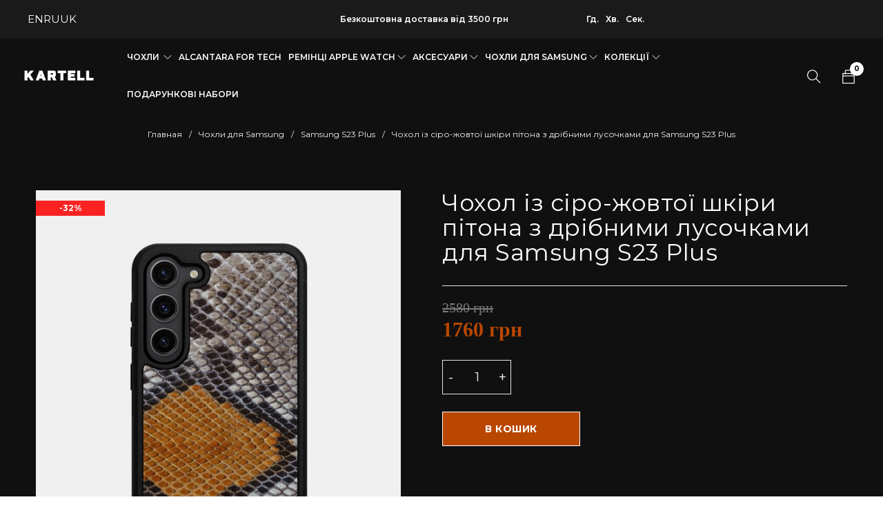

--- FILE ---
content_type: text/html; charset=UTF-8
request_url: https://kartell.store/product/chohol-iz-siro-zhovtoyi-shkiri-pitona-z-dribnimi-lusochkami-dlya-samsung-s23-plus/
body_size: 92979
content:
<!DOCTYPE html>
<html lang="ru-RU">
<head><meta charset="UTF-8" /><script>if(navigator.userAgent.match(/MSIE|Internet Explorer/i)||navigator.userAgent.match(/Trident\/7\..*?rv:11/i)){var href=document.location.href;if(!href.match(/[?&]nowprocket/)){if(href.indexOf("?")==-1){if(href.indexOf("#")==-1){document.location.href=href+"?nowprocket=1"}else{document.location.href=href.replace("#","?nowprocket=1#")}}else{if(href.indexOf("#")==-1){document.location.href=href+"&nowprocket=1"}else{document.location.href=href.replace("#","&nowprocket=1#")}}}}</script><script>(()=>{class RocketLazyLoadScripts{constructor(){this.v="2.0.4",this.userEvents=["keydown","keyup","mousedown","mouseup","mousemove","mouseover","mouseout","touchmove","touchstart","touchend","touchcancel","wheel","click","dblclick","input"],this.attributeEvents=["onblur","onclick","oncontextmenu","ondblclick","onfocus","onmousedown","onmouseenter","onmouseleave","onmousemove","onmouseout","onmouseover","onmouseup","onmousewheel","onscroll","onsubmit"]}async t(){this.i(),this.o(),/iP(ad|hone)/.test(navigator.userAgent)&&this.h(),this.u(),this.l(this),this.m(),this.k(this),this.p(this),this._(),await Promise.all([this.R(),this.L()]),this.lastBreath=Date.now(),this.S(this),this.P(),this.D(),this.O(),this.M(),await this.C(this.delayedScripts.normal),await this.C(this.delayedScripts.defer),await this.C(this.delayedScripts.async),await this.T(),await this.F(),await this.j(),await this.A(),window.dispatchEvent(new Event("rocket-allScriptsLoaded")),this.everythingLoaded=!0,this.lastTouchEnd&&await new Promise(t=>setTimeout(t,500-Date.now()+this.lastTouchEnd)),this.I(),this.H(),this.U(),this.W()}i(){this.CSPIssue=sessionStorage.getItem("rocketCSPIssue"),document.addEventListener("securitypolicyviolation",t=>{this.CSPIssue||"script-src-elem"!==t.violatedDirective||"data"!==t.blockedURI||(this.CSPIssue=!0,sessionStorage.setItem("rocketCSPIssue",!0))},{isRocket:!0})}o(){window.addEventListener("pageshow",t=>{this.persisted=t.persisted,this.realWindowLoadedFired=!0},{isRocket:!0}),window.addEventListener("pagehide",()=>{this.onFirstUserAction=null},{isRocket:!0})}h(){let t;function e(e){t=e}window.addEventListener("touchstart",e,{isRocket:!0}),window.addEventListener("touchend",function i(o){o.changedTouches[0]&&t.changedTouches[0]&&Math.abs(o.changedTouches[0].pageX-t.changedTouches[0].pageX)<10&&Math.abs(o.changedTouches[0].pageY-t.changedTouches[0].pageY)<10&&o.timeStamp-t.timeStamp<200&&(window.removeEventListener("touchstart",e,{isRocket:!0}),window.removeEventListener("touchend",i,{isRocket:!0}),"INPUT"===o.target.tagName&&"text"===o.target.type||(o.target.dispatchEvent(new TouchEvent("touchend",{target:o.target,bubbles:!0})),o.target.dispatchEvent(new MouseEvent("mouseover",{target:o.target,bubbles:!0})),o.target.dispatchEvent(new PointerEvent("click",{target:o.target,bubbles:!0,cancelable:!0,detail:1,clientX:o.changedTouches[0].clientX,clientY:o.changedTouches[0].clientY})),event.preventDefault()))},{isRocket:!0})}q(t){this.userActionTriggered||("mousemove"!==t.type||this.firstMousemoveIgnored?"keyup"===t.type||"mouseover"===t.type||"mouseout"===t.type||(this.userActionTriggered=!0,this.onFirstUserAction&&this.onFirstUserAction()):this.firstMousemoveIgnored=!0),"click"===t.type&&t.preventDefault(),t.stopPropagation(),t.stopImmediatePropagation(),"touchstart"===this.lastEvent&&"touchend"===t.type&&(this.lastTouchEnd=Date.now()),"click"===t.type&&(this.lastTouchEnd=0),this.lastEvent=t.type,t.composedPath&&t.composedPath()[0].getRootNode()instanceof ShadowRoot&&(t.rocketTarget=t.composedPath()[0]),this.savedUserEvents.push(t)}u(){this.savedUserEvents=[],this.userEventHandler=this.q.bind(this),this.userEvents.forEach(t=>window.addEventListener(t,this.userEventHandler,{passive:!1,isRocket:!0})),document.addEventListener("visibilitychange",this.userEventHandler,{isRocket:!0})}U(){this.userEvents.forEach(t=>window.removeEventListener(t,this.userEventHandler,{passive:!1,isRocket:!0})),document.removeEventListener("visibilitychange",this.userEventHandler,{isRocket:!0}),this.savedUserEvents.forEach(t=>{(t.rocketTarget||t.target).dispatchEvent(new window[t.constructor.name](t.type,t))})}m(){const t="return false",e=Array.from(this.attributeEvents,t=>"data-rocket-"+t),i="["+this.attributeEvents.join("],[")+"]",o="[data-rocket-"+this.attributeEvents.join("],[data-rocket-")+"]",s=(e,i,o)=>{o&&o!==t&&(e.setAttribute("data-rocket-"+i,o),e["rocket"+i]=new Function("event",o),e.setAttribute(i,t))};new MutationObserver(t=>{for(const n of t)"attributes"===n.type&&(n.attributeName.startsWith("data-rocket-")||this.everythingLoaded?n.attributeName.startsWith("data-rocket-")&&this.everythingLoaded&&this.N(n.target,n.attributeName.substring(12)):s(n.target,n.attributeName,n.target.getAttribute(n.attributeName))),"childList"===n.type&&n.addedNodes.forEach(t=>{if(t.nodeType===Node.ELEMENT_NODE)if(this.everythingLoaded)for(const i of[t,...t.querySelectorAll(o)])for(const t of i.getAttributeNames())e.includes(t)&&this.N(i,t.substring(12));else for(const e of[t,...t.querySelectorAll(i)])for(const t of e.getAttributeNames())this.attributeEvents.includes(t)&&s(e,t,e.getAttribute(t))})}).observe(document,{subtree:!0,childList:!0,attributeFilter:[...this.attributeEvents,...e]})}I(){this.attributeEvents.forEach(t=>{document.querySelectorAll("[data-rocket-"+t+"]").forEach(e=>{this.N(e,t)})})}N(t,e){const i=t.getAttribute("data-rocket-"+e);i&&(t.setAttribute(e,i),t.removeAttribute("data-rocket-"+e))}k(t){Object.defineProperty(HTMLElement.prototype,"onclick",{get(){return this.rocketonclick||null},set(e){this.rocketonclick=e,this.setAttribute(t.everythingLoaded?"onclick":"data-rocket-onclick","this.rocketonclick(event)")}})}S(t){function e(e,i){let o=e[i];e[i]=null,Object.defineProperty(e,i,{get:()=>o,set(s){t.everythingLoaded?o=s:e["rocket"+i]=o=s}})}e(document,"onreadystatechange"),e(window,"onload"),e(window,"onpageshow");try{Object.defineProperty(document,"readyState",{get:()=>t.rocketReadyState,set(e){t.rocketReadyState=e},configurable:!0}),document.readyState="loading"}catch(t){console.log("WPRocket DJE readyState conflict, bypassing")}}l(t){this.originalAddEventListener=EventTarget.prototype.addEventListener,this.originalRemoveEventListener=EventTarget.prototype.removeEventListener,this.savedEventListeners=[],EventTarget.prototype.addEventListener=function(e,i,o){o&&o.isRocket||!t.B(e,this)&&!t.userEvents.includes(e)||t.B(e,this)&&!t.userActionTriggered||e.startsWith("rocket-")||t.everythingLoaded?t.originalAddEventListener.call(this,e,i,o):(t.savedEventListeners.push({target:this,remove:!1,type:e,func:i,options:o}),"mouseenter"!==e&&"mouseleave"!==e||t.originalAddEventListener.call(this,e,t.savedUserEvents.push,o))},EventTarget.prototype.removeEventListener=function(e,i,o){o&&o.isRocket||!t.B(e,this)&&!t.userEvents.includes(e)||t.B(e,this)&&!t.userActionTriggered||e.startsWith("rocket-")||t.everythingLoaded?t.originalRemoveEventListener.call(this,e,i,o):t.savedEventListeners.push({target:this,remove:!0,type:e,func:i,options:o})}}J(t,e){this.savedEventListeners=this.savedEventListeners.filter(i=>{let o=i.type,s=i.target||window;return e!==o||t!==s||(this.B(o,s)&&(i.type="rocket-"+o),this.$(i),!1)})}H(){EventTarget.prototype.addEventListener=this.originalAddEventListener,EventTarget.prototype.removeEventListener=this.originalRemoveEventListener,this.savedEventListeners.forEach(t=>this.$(t))}$(t){t.remove?this.originalRemoveEventListener.call(t.target,t.type,t.func,t.options):this.originalAddEventListener.call(t.target,t.type,t.func,t.options)}p(t){let e;function i(e){return t.everythingLoaded?e:e.split(" ").map(t=>"load"===t||t.startsWith("load.")?"rocket-jquery-load":t).join(" ")}function o(o){function s(e){const s=o.fn[e];o.fn[e]=o.fn.init.prototype[e]=function(){return this[0]===window&&t.userActionTriggered&&("string"==typeof arguments[0]||arguments[0]instanceof String?arguments[0]=i(arguments[0]):"object"==typeof arguments[0]&&Object.keys(arguments[0]).forEach(t=>{const e=arguments[0][t];delete arguments[0][t],arguments[0][i(t)]=e})),s.apply(this,arguments),this}}if(o&&o.fn&&!t.allJQueries.includes(o)){const e={DOMContentLoaded:[],"rocket-DOMContentLoaded":[]};for(const t in e)document.addEventListener(t,()=>{e[t].forEach(t=>t())},{isRocket:!0});o.fn.ready=o.fn.init.prototype.ready=function(i){function s(){parseInt(o.fn.jquery)>2?setTimeout(()=>i.bind(document)(o)):i.bind(document)(o)}return"function"==typeof i&&(t.realDomReadyFired?!t.userActionTriggered||t.fauxDomReadyFired?s():e["rocket-DOMContentLoaded"].push(s):e.DOMContentLoaded.push(s)),o([])},s("on"),s("one"),s("off"),t.allJQueries.push(o)}e=o}t.allJQueries=[],o(window.jQuery),Object.defineProperty(window,"jQuery",{get:()=>e,set(t){o(t)}})}P(){const t=new Map;document.write=document.writeln=function(e){const i=document.currentScript,o=document.createRange(),s=i.parentElement;let n=t.get(i);void 0===n&&(n=i.nextSibling,t.set(i,n));const c=document.createDocumentFragment();o.setStart(c,0),c.appendChild(o.createContextualFragment(e)),s.insertBefore(c,n)}}async R(){return new Promise(t=>{this.userActionTriggered?t():this.onFirstUserAction=t})}async L(){return new Promise(t=>{document.addEventListener("DOMContentLoaded",()=>{this.realDomReadyFired=!0,t()},{isRocket:!0})})}async j(){return this.realWindowLoadedFired?Promise.resolve():new Promise(t=>{window.addEventListener("load",t,{isRocket:!0})})}M(){this.pendingScripts=[];this.scriptsMutationObserver=new MutationObserver(t=>{for(const e of t)e.addedNodes.forEach(t=>{"SCRIPT"!==t.tagName||t.noModule||t.isWPRocket||this.pendingScripts.push({script:t,promise:new Promise(e=>{const i=()=>{const i=this.pendingScripts.findIndex(e=>e.script===t);i>=0&&this.pendingScripts.splice(i,1),e()};t.addEventListener("load",i,{isRocket:!0}),t.addEventListener("error",i,{isRocket:!0}),setTimeout(i,1e3)})})})}),this.scriptsMutationObserver.observe(document,{childList:!0,subtree:!0})}async F(){await this.X(),this.pendingScripts.length?(await this.pendingScripts[0].promise,await this.F()):this.scriptsMutationObserver.disconnect()}D(){this.delayedScripts={normal:[],async:[],defer:[]},document.querySelectorAll("script[type$=rocketlazyloadscript]").forEach(t=>{t.hasAttribute("data-rocket-src")?t.hasAttribute("async")&&!1!==t.async?this.delayedScripts.async.push(t):t.hasAttribute("defer")&&!1!==t.defer||"module"===t.getAttribute("data-rocket-type")?this.delayedScripts.defer.push(t):this.delayedScripts.normal.push(t):this.delayedScripts.normal.push(t)})}async _(){await this.L();let t=[];document.querySelectorAll("script[type$=rocketlazyloadscript][data-rocket-src]").forEach(e=>{let i=e.getAttribute("data-rocket-src");if(i&&!i.startsWith("data:")){i.startsWith("//")&&(i=location.protocol+i);try{const o=new URL(i).origin;o!==location.origin&&t.push({src:o,crossOrigin:e.crossOrigin||"module"===e.getAttribute("data-rocket-type")})}catch(t){}}}),t=[...new Map(t.map(t=>[JSON.stringify(t),t])).values()],this.Y(t,"preconnect")}async G(t){if(await this.K(),!0!==t.noModule||!("noModule"in HTMLScriptElement.prototype))return new Promise(e=>{let i;function o(){(i||t).setAttribute("data-rocket-status","executed"),e()}try{if(navigator.userAgent.includes("Firefox/")||""===navigator.vendor||this.CSPIssue)i=document.createElement("script"),[...t.attributes].forEach(t=>{let e=t.nodeName;"type"!==e&&("data-rocket-type"===e&&(e="type"),"data-rocket-src"===e&&(e="src"),i.setAttribute(e,t.nodeValue))}),t.text&&(i.text=t.text),t.nonce&&(i.nonce=t.nonce),i.hasAttribute("src")?(i.addEventListener("load",o,{isRocket:!0}),i.addEventListener("error",()=>{i.setAttribute("data-rocket-status","failed-network"),e()},{isRocket:!0}),setTimeout(()=>{i.isConnected||e()},1)):(i.text=t.text,o()),i.isWPRocket=!0,t.parentNode.replaceChild(i,t);else{const i=t.getAttribute("data-rocket-type"),s=t.getAttribute("data-rocket-src");i?(t.type=i,t.removeAttribute("data-rocket-type")):t.removeAttribute("type"),t.addEventListener("load",o,{isRocket:!0}),t.addEventListener("error",i=>{this.CSPIssue&&i.target.src.startsWith("data:")?(console.log("WPRocket: CSP fallback activated"),t.removeAttribute("src"),this.G(t).then(e)):(t.setAttribute("data-rocket-status","failed-network"),e())},{isRocket:!0}),s?(t.fetchPriority="high",t.removeAttribute("data-rocket-src"),t.src=s):t.src="data:text/javascript;base64,"+window.btoa(unescape(encodeURIComponent(t.text)))}}catch(i){t.setAttribute("data-rocket-status","failed-transform"),e()}});t.setAttribute("data-rocket-status","skipped")}async C(t){const e=t.shift();return e?(e.isConnected&&await this.G(e),this.C(t)):Promise.resolve()}O(){this.Y([...this.delayedScripts.normal,...this.delayedScripts.defer,...this.delayedScripts.async],"preload")}Y(t,e){this.trash=this.trash||[];let i=!0;var o=document.createDocumentFragment();t.forEach(t=>{const s=t.getAttribute&&t.getAttribute("data-rocket-src")||t.src;if(s&&!s.startsWith("data:")){const n=document.createElement("link");n.href=s,n.rel=e,"preconnect"!==e&&(n.as="script",n.fetchPriority=i?"high":"low"),t.getAttribute&&"module"===t.getAttribute("data-rocket-type")&&(n.crossOrigin=!0),t.crossOrigin&&(n.crossOrigin=t.crossOrigin),t.integrity&&(n.integrity=t.integrity),t.nonce&&(n.nonce=t.nonce),o.appendChild(n),this.trash.push(n),i=!1}}),document.head.appendChild(o)}W(){this.trash.forEach(t=>t.remove())}async T(){try{document.readyState="interactive"}catch(t){}this.fauxDomReadyFired=!0;try{await this.K(),this.J(document,"readystatechange"),document.dispatchEvent(new Event("rocket-readystatechange")),await this.K(),document.rocketonreadystatechange&&document.rocketonreadystatechange(),await this.K(),this.J(document,"DOMContentLoaded"),document.dispatchEvent(new Event("rocket-DOMContentLoaded")),await this.K(),this.J(window,"DOMContentLoaded"),window.dispatchEvent(new Event("rocket-DOMContentLoaded"))}catch(t){console.error(t)}}async A(){try{document.readyState="complete"}catch(t){}try{await this.K(),this.J(document,"readystatechange"),document.dispatchEvent(new Event("rocket-readystatechange")),await this.K(),document.rocketonreadystatechange&&document.rocketonreadystatechange(),await this.K(),this.J(window,"load"),window.dispatchEvent(new Event("rocket-load")),await this.K(),window.rocketonload&&window.rocketonload(),await this.K(),this.allJQueries.forEach(t=>t(window).trigger("rocket-jquery-load")),await this.K(),this.J(window,"pageshow");const t=new Event("rocket-pageshow");t.persisted=this.persisted,window.dispatchEvent(t),await this.K(),window.rocketonpageshow&&window.rocketonpageshow({persisted:this.persisted})}catch(t){console.error(t)}}async K(){Date.now()-this.lastBreath>45&&(await this.X(),this.lastBreath=Date.now())}async X(){return document.hidden?new Promise(t=>setTimeout(t)):new Promise(t=>requestAnimationFrame(t))}B(t,e){return e===document&&"readystatechange"===t||(e===document&&"DOMContentLoaded"===t||(e===window&&"DOMContentLoaded"===t||(e===window&&"load"===t||e===window&&"pageshow"===t)))}static run(){(new RocketLazyLoadScripts).t()}}RocketLazyLoadScripts.run()})();</script>
<link rel="preload" href="https://kartell.store/wp-content/uploads/2020/11/SFUIDisplay-Light.ttf" as="font" crossorigin>
	<link rel="preload" href="https://kartell.store/wp-content/themes/catana/css/fonts/themify/themify.woff" as="font" crossorigin>
	<link rel="preload" href="https://kartell.store/wp-content/themes/catana/css/fonts/Fontawesome/fontawesome-webfont.woff2" as="font" crossorigin>
	<!--<link rel="preload" href="https://kartell.store/wp-content/uploads/2024/05/kartell-logo-black.webp" as="image" media="(max-width: 767px)">-->
	<link rel="preload" fetchpriority="high" as="image" href="https://kartell.store/wp-content/uploads/2024/05/kartell-logo-black.webp" type="image/webp" media="(max-width: 767px)">
	<link rel="preload" fetchpriority="high" href="https://kartell.store/wp-content/uploads/2024/05/kartell-logo-black-2.webp" as="image" type="image/webp" media="(min-width: 768px)">
	<link rel="preload" fetchpriority="high" href="https://kartell.store/wp-content/uploads/2024/05/ban-var-1-mob-kopiya-1.webp" as="image" type="image/webp" media="(max-width: 767px)">
	<link rel="preload" fetchpriority="high" href="https://kartell.store/wp-content/uploads/2024/05/ban2-kopiya1-kopiya-1.webp" as="image" type="image/webp" media="(min-width: 768px)">

		

			<meta name="viewport" content="width=device-width, initial-scale=1.0, maximum-scale=1" />
	
	
	
	<script type="text/template" id="tmpl-variation-template">
	<div class="woocommerce-variation-description">{{{ data.variation.variation_description }}}</div>
	<div class="woocommerce-variation-price">{{{ data.variation.price_html }}}</div>
	<div class="woocommerce-variation-availability">{{{ data.variation.availability_html }}}</div>
</script>
<script type="text/template" id="tmpl-unavailable-variation-template">
	<p role="alert">Этот товар недоступен. Пожалуйста, выберите другую комбинацию.</p>
</script>
<meta name='robots' content='index, follow, max-image-preview:large, max-snippet:-1, max-video-preview:-1' />
	<style>img:is([sizes="auto" i], [sizes^="auto," i]) { contain-intrinsic-size: 3000px 1500px }</style>
	<link rel="alternate" hreflang="uk" href="https://kartell.store/product/chohol-iz-siro-zhovtoyi-shkiri-pitona-z-dribnimi-lusochkami-dlya-samsung-s23-plus/" />
<link rel="alternate" hreflang="en" href="https://kartell.store/en/product/chohol-iz-siro-zhovtoyi-shkiri-pitona-z-dribnimi-lusochkami-dlya-samsung-s23-plus/" />
<link rel="alternate" hreflang="ru" href="https://kartell.store/ru/product/chohol-iz-siro-zhovtoyi-shkiri-pitona-z-dribnimi-lusochkami-dlya-samsung-s23-plus/" />

<!-- Google Tag Manager for WordPress by gtm4wp.com -->
<script data-cfasync="false" data-pagespeed-no-defer>
	var gtm4wp_datalayer_name = "dataLayer";
	var dataLayer = dataLayer || [];
	const gtm4wp_use_sku_instead = false;
	const gtm4wp_currency = 'UAH';
	const gtm4wp_product_per_impression = 10;
	const gtm4wp_clear_ecommerce = false;
	const gtm4wp_datalayer_max_timeout = 2000;
</script>
<!-- End Google Tag Manager for WordPress by gtm4wp.com -->
	<!-- This site is optimized with the Yoast SEO plugin v26.1.1 - https://yoast.com/wordpress/plugins/seo/ -->
	<title>Чохол із сіро-жовтої шкіри пітона з дрібними лусочками для Samsung S23 Plus купити за найкращою ціною з доставкою по Україні</title>
<link data-rocket-preload as="style" href="https://fonts.googleapis.com/css?family=Montserrat%3A400%2C700%2C600&#038;display=swap" rel="preload">
<link href="https://fonts.googleapis.com/css?family=Montserrat%3A400%2C700%2C600&#038;display=swap" media="print" onload="this.media=&#039;all&#039;" rel="stylesheet">
<noscript><link rel="stylesheet" href="https://fonts.googleapis.com/css?family=Montserrat%3A400%2C700%2C600&#038;display=swap"></noscript>
	<meta name="description" content="Купити Чохол із сіро-жовтої шкіри пітона з дрібними лусочками для Samsung S23 Plus ⏩ в інтернет-магазині Kartell ⭐ Краща ціна на Чохол із сіро-жовтої шкіри пітона з дрібними лусочками для Samsung S23 Plus ☑️ Висока якість ☑️ Ручна робота від українського виробника." />
	<link rel="canonical" href="https://kartell.store/product/chohol-iz-siro-zhovtoyi-shkiri-pitona-z-dribnimi-lusochkami-dlya-samsung-s23-plus/" />
	<meta property="og:locale" content="ru_RU" />
	<meta property="og:type" content="article" />
	<meta property="og:title" content="Чохол із сіро-жовтої шкіри пітона з дрібними лусочками для Samsung S23 Plus купити за найкращою ціною з доставкою по Україні" />
	<meta property="og:description" content="Купити Чохол із сіро-жовтої шкіри пітона з дрібними лусочками для Samsung S23 Plus ⏩ в інтернет-магазині Kartell ⭐ Краща ціна на Чохол із сіро-жовтої шкіри пітона з дрібними лусочками для Samsung S23 Plus ☑️ Висока якість ☑️ Ручна робота від українського виробника." />
	<meta property="og:url" content="https://kartell.store/product/chohol-iz-siro-zhovtoyi-shkiri-pitona-z-dribnimi-lusochkami-dlya-samsung-s23-plus/" />
	<meta property="og:site_name" content="Kartell" />
	<meta property="article:modified_time" content="2025-01-10T23:25:34+00:00" />
	<meta property="og:image" content="https://kartell.store/wp-content/uploads/2023/03/s23plus_exotic26.jpg" />
	<meta property="og:image:width" content="1200" />
	<meta property="og:image:height" content="1500" />
	<meta property="og:image:type" content="image/jpeg" />
	<meta name="twitter:card" content="summary_large_image" />
	<meta name="twitter:label1" content="Примерное время для чтения" />
	<meta name="twitter:data1" content="2 минуты" />
	<script type="application/ld+json" class="yoast-schema-graph">{"@context":"https://schema.org","@graph":[{"@type":["WebPage","ItemPage"],"@id":"https://kartell.store/product/chohol-iz-siro-zhovtoyi-shkiri-pitona-z-dribnimi-lusochkami-dlya-samsung-s23-plus/","url":"https://kartell.store/product/chohol-iz-siro-zhovtoyi-shkiri-pitona-z-dribnimi-lusochkami-dlya-samsung-s23-plus/","name":"Чохол із сіро-жовтої шкіри пітона з дрібними лусочками для Samsung S23 Plus купити за найкращою ціною з доставкою по Україні","isPartOf":{"@id":"https://kartell.store/#website"},"primaryImageOfPage":{"@id":"https://kartell.store/product/chohol-iz-siro-zhovtoyi-shkiri-pitona-z-dribnimi-lusochkami-dlya-samsung-s23-plus/#primaryimage"},"image":{"@id":"https://kartell.store/product/chohol-iz-siro-zhovtoyi-shkiri-pitona-z-dribnimi-lusochkami-dlya-samsung-s23-plus/#primaryimage"},"thumbnailUrl":"https://kartell.store/wp-content/uploads/2023/03/s23plus_exotic26.jpg","datePublished":"2023-03-19T23:40:20+00:00","dateModified":"2025-01-10T23:25:34+00:00","description":"Купити Чохол із сіро-жовтої шкіри пітона з дрібними лусочками для Samsung S23 Plus ⏩ в інтернет-магазині Kartell ⭐ Краща ціна на Чохол із сіро-жовтої шкіри пітона з дрібними лусочками для Samsung S23 Plus ☑️ Висока якість ☑️ Ручна робота від українського виробника.","breadcrumb":{"@id":"https://kartell.store/product/chohol-iz-siro-zhovtoyi-shkiri-pitona-z-dribnimi-lusochkami-dlya-samsung-s23-plus/#breadcrumb"},"inLanguage":"ru-RU","potentialAction":[{"@type":"ReadAction","target":["https://kartell.store/product/chohol-iz-siro-zhovtoyi-shkiri-pitona-z-dribnimi-lusochkami-dlya-samsung-s23-plus/"]}]},{"@type":"ImageObject","inLanguage":"ru-RU","@id":"https://kartell.store/product/chohol-iz-siro-zhovtoyi-shkiri-pitona-z-dribnimi-lusochkami-dlya-samsung-s23-plus/#primaryimage","url":"https://kartell.store/wp-content/uploads/2023/03/s23plus_exotic26.jpg","contentUrl":"https://kartell.store/wp-content/uploads/2023/03/s23plus_exotic26.jpg","width":1200,"height":1500},{"@type":"BreadcrumbList","@id":"https://kartell.store/product/chohol-iz-siro-zhovtoyi-shkiri-pitona-z-dribnimi-lusochkami-dlya-samsung-s23-plus/#breadcrumb","itemListElement":[{"@type":"ListItem","position":1,"name":"Главная","item":"https://kartell.store/"},{"@type":"ListItem","position":2,"name":"Магазин","item":"https://kartell.store/shop/"},{"@type":"ListItem","position":3,"name":"Чохли для Samsung","item":"https://kartell.store/product-category/chehly-dlya-samsung/"},{"@type":"ListItem","position":4,"name":"Samsung S23 Plus","item":"https://kartell.store/product-category/chehly-dlya-samsung/samsung-s23-plus/"},{"@type":"ListItem","position":5,"name":"Чохол із сіро-жовтої шкіри пітона з дрібними лусочками для Samsung S23 Plus"}]},{"@type":"WebSite","@id":"https://kartell.store/#website","url":"https://kartell.store/","name":"Kartell","description":"Ukraine","publisher":{"@id":"https://kartell.store/#organization"},"potentialAction":[{"@type":"SearchAction","target":{"@type":"EntryPoint","urlTemplate":"https://kartell.store/?s={search_term_string}"},"query-input":{"@type":"PropertyValueSpecification","valueRequired":true,"valueName":"search_term_string"}}],"inLanguage":"ru-RU"},{"@type":"Organization","@id":"https://kartell.store/#organization","name":"Kartell","url":"https://kartell.store/","logo":{"@type":"ImageObject","inLanguage":"ru-RU","@id":"https://kartell.store/#/schema/logo/image/","url":"https://kartell.store/wp-content/uploads/2023/05/cropped-KARTELL-favi.webp","contentUrl":"https://kartell.store/wp-content/uploads/2023/05/cropped-KARTELL-favi.webp","width":512,"height":512,"caption":"Kartell"},"image":{"@id":"https://kartell.store/#/schema/logo/image/"}}]}</script>
	<!-- / Yoast SEO plugin. -->


<link rel='dns-prefetch' href='//fonts.googleapis.com' />
<link href='https://fonts.gstatic.com' crossorigin rel='preconnect' />
<link data-minify="1" rel='stylesheet' id='wp-block-library-css' href='https://kartell.store/wp-content/cache/min/1/wp-includes/css/dist/block-library/style.css?ver=1762263664' type='text/css' media='all' />
<style id='classic-theme-styles-inline-css' type='text/css'>
/**
 * These rules are needed for backwards compatibility.
 * They should match the button element rules in the base theme.json file.
 */
.wp-block-button__link {
	color: #ffffff;
	background-color: #32373c;
	border-radius: 9999px; /* 100% causes an oval, but any explicit but really high value retains the pill shape. */

	/* This needs a low specificity so it won't override the rules from the button element if defined in theme.json. */
	box-shadow: none;
	text-decoration: none;

	/* The extra 2px are added to size solids the same as the outline versions.*/
	padding: calc(0.667em + 2px) calc(1.333em + 2px);

	font-size: 1.125em;
}

.wp-block-file__button {
	background: #32373c;
	color: #ffffff;
	text-decoration: none;
}

</style>
<link data-minify="1" rel='stylesheet' id='cr-frontend-css-css' href='https://kartell.store/wp-content/cache/min/1/wp-content/plugins/customer-reviews-woocommerce/css/frontend.css?ver=1762263664' type='text/css' media='all' />
<link data-minify="1" rel='stylesheet' id='cr-badges-css-css' href='https://kartell.store/wp-content/cache/min/1/wp-content/plugins/customer-reviews-woocommerce/css/badges.css?ver=1762263664' type='text/css' media='all' />
<style id='global-styles-inline-css' type='text/css'>
:root{--wp--preset--aspect-ratio--square: 1;--wp--preset--aspect-ratio--4-3: 4/3;--wp--preset--aspect-ratio--3-4: 3/4;--wp--preset--aspect-ratio--3-2: 3/2;--wp--preset--aspect-ratio--2-3: 2/3;--wp--preset--aspect-ratio--16-9: 16/9;--wp--preset--aspect-ratio--9-16: 9/16;--wp--preset--color--black: #000000;--wp--preset--color--cyan-bluish-gray: #abb8c3;--wp--preset--color--white: #ffffff;--wp--preset--color--pale-pink: #f78da7;--wp--preset--color--vivid-red: #cf2e2e;--wp--preset--color--luminous-vivid-orange: #ff6900;--wp--preset--color--luminous-vivid-amber: #fcb900;--wp--preset--color--light-green-cyan: #7bdcb5;--wp--preset--color--vivid-green-cyan: #00d084;--wp--preset--color--pale-cyan-blue: #8ed1fc;--wp--preset--color--vivid-cyan-blue: #0693e3;--wp--preset--color--vivid-purple: #9b51e0;--wp--preset--gradient--vivid-cyan-blue-to-vivid-purple: linear-gradient(135deg,rgba(6,147,227,1) 0%,rgb(155,81,224) 100%);--wp--preset--gradient--light-green-cyan-to-vivid-green-cyan: linear-gradient(135deg,rgb(122,220,180) 0%,rgb(0,208,130) 100%);--wp--preset--gradient--luminous-vivid-amber-to-luminous-vivid-orange: linear-gradient(135deg,rgba(252,185,0,1) 0%,rgba(255,105,0,1) 100%);--wp--preset--gradient--luminous-vivid-orange-to-vivid-red: linear-gradient(135deg,rgba(255,105,0,1) 0%,rgb(207,46,46) 100%);--wp--preset--gradient--very-light-gray-to-cyan-bluish-gray: linear-gradient(135deg,rgb(238,238,238) 0%,rgb(169,184,195) 100%);--wp--preset--gradient--cool-to-warm-spectrum: linear-gradient(135deg,rgb(74,234,220) 0%,rgb(151,120,209) 20%,rgb(207,42,186) 40%,rgb(238,44,130) 60%,rgb(251,105,98) 80%,rgb(254,248,76) 100%);--wp--preset--gradient--blush-light-purple: linear-gradient(135deg,rgb(255,206,236) 0%,rgb(152,150,240) 100%);--wp--preset--gradient--blush-bordeaux: linear-gradient(135deg,rgb(254,205,165) 0%,rgb(254,45,45) 50%,rgb(107,0,62) 100%);--wp--preset--gradient--luminous-dusk: linear-gradient(135deg,rgb(255,203,112) 0%,rgb(199,81,192) 50%,rgb(65,88,208) 100%);--wp--preset--gradient--pale-ocean: linear-gradient(135deg,rgb(255,245,203) 0%,rgb(182,227,212) 50%,rgb(51,167,181) 100%);--wp--preset--gradient--electric-grass: linear-gradient(135deg,rgb(202,248,128) 0%,rgb(113,206,126) 100%);--wp--preset--gradient--midnight: linear-gradient(135deg,rgb(2,3,129) 0%,rgb(40,116,252) 100%);--wp--preset--font-size--small: 13px;--wp--preset--font-size--medium: 20px;--wp--preset--font-size--large: 36px;--wp--preset--font-size--x-large: 42px;--wp--preset--spacing--20: 0.44rem;--wp--preset--spacing--30: 0.67rem;--wp--preset--spacing--40: 1rem;--wp--preset--spacing--50: 1.5rem;--wp--preset--spacing--60: 2.25rem;--wp--preset--spacing--70: 3.38rem;--wp--preset--spacing--80: 5.06rem;--wp--preset--shadow--natural: 6px 6px 9px rgba(0, 0, 0, 0.2);--wp--preset--shadow--deep: 12px 12px 50px rgba(0, 0, 0, 0.4);--wp--preset--shadow--sharp: 6px 6px 0px rgba(0, 0, 0, 0.2);--wp--preset--shadow--outlined: 6px 6px 0px -3px rgba(255, 255, 255, 1), 6px 6px rgba(0, 0, 0, 1);--wp--preset--shadow--crisp: 6px 6px 0px rgba(0, 0, 0, 1);}:where(.is-layout-flex){gap: 0.5em;}:where(.is-layout-grid){gap: 0.5em;}body .is-layout-flex{display: flex;}.is-layout-flex{flex-wrap: wrap;align-items: center;}.is-layout-flex > :is(*, div){margin: 0;}body .is-layout-grid{display: grid;}.is-layout-grid > :is(*, div){margin: 0;}:where(.wp-block-columns.is-layout-flex){gap: 2em;}:where(.wp-block-columns.is-layout-grid){gap: 2em;}:where(.wp-block-post-template.is-layout-flex){gap: 1.25em;}:where(.wp-block-post-template.is-layout-grid){gap: 1.25em;}.has-black-color{color: var(--wp--preset--color--black) !important;}.has-cyan-bluish-gray-color{color: var(--wp--preset--color--cyan-bluish-gray) !important;}.has-white-color{color: var(--wp--preset--color--white) !important;}.has-pale-pink-color{color: var(--wp--preset--color--pale-pink) !important;}.has-vivid-red-color{color: var(--wp--preset--color--vivid-red) !important;}.has-luminous-vivid-orange-color{color: var(--wp--preset--color--luminous-vivid-orange) !important;}.has-luminous-vivid-amber-color{color: var(--wp--preset--color--luminous-vivid-amber) !important;}.has-light-green-cyan-color{color: var(--wp--preset--color--light-green-cyan) !important;}.has-vivid-green-cyan-color{color: var(--wp--preset--color--vivid-green-cyan) !important;}.has-pale-cyan-blue-color{color: var(--wp--preset--color--pale-cyan-blue) !important;}.has-vivid-cyan-blue-color{color: var(--wp--preset--color--vivid-cyan-blue) !important;}.has-vivid-purple-color{color: var(--wp--preset--color--vivid-purple) !important;}.has-black-background-color{background-color: var(--wp--preset--color--black) !important;}.has-cyan-bluish-gray-background-color{background-color: var(--wp--preset--color--cyan-bluish-gray) !important;}.has-white-background-color{background-color: var(--wp--preset--color--white) !important;}.has-pale-pink-background-color{background-color: var(--wp--preset--color--pale-pink) !important;}.has-vivid-red-background-color{background-color: var(--wp--preset--color--vivid-red) !important;}.has-luminous-vivid-orange-background-color{background-color: var(--wp--preset--color--luminous-vivid-orange) !important;}.has-luminous-vivid-amber-background-color{background-color: var(--wp--preset--color--luminous-vivid-amber) !important;}.has-light-green-cyan-background-color{background-color: var(--wp--preset--color--light-green-cyan) !important;}.has-vivid-green-cyan-background-color{background-color: var(--wp--preset--color--vivid-green-cyan) !important;}.has-pale-cyan-blue-background-color{background-color: var(--wp--preset--color--pale-cyan-blue) !important;}.has-vivid-cyan-blue-background-color{background-color: var(--wp--preset--color--vivid-cyan-blue) !important;}.has-vivid-purple-background-color{background-color: var(--wp--preset--color--vivid-purple) !important;}.has-black-border-color{border-color: var(--wp--preset--color--black) !important;}.has-cyan-bluish-gray-border-color{border-color: var(--wp--preset--color--cyan-bluish-gray) !important;}.has-white-border-color{border-color: var(--wp--preset--color--white) !important;}.has-pale-pink-border-color{border-color: var(--wp--preset--color--pale-pink) !important;}.has-vivid-red-border-color{border-color: var(--wp--preset--color--vivid-red) !important;}.has-luminous-vivid-orange-border-color{border-color: var(--wp--preset--color--luminous-vivid-orange) !important;}.has-luminous-vivid-amber-border-color{border-color: var(--wp--preset--color--luminous-vivid-amber) !important;}.has-light-green-cyan-border-color{border-color: var(--wp--preset--color--light-green-cyan) !important;}.has-vivid-green-cyan-border-color{border-color: var(--wp--preset--color--vivid-green-cyan) !important;}.has-pale-cyan-blue-border-color{border-color: var(--wp--preset--color--pale-cyan-blue) !important;}.has-vivid-cyan-blue-border-color{border-color: var(--wp--preset--color--vivid-cyan-blue) !important;}.has-vivid-purple-border-color{border-color: var(--wp--preset--color--vivid-purple) !important;}.has-vivid-cyan-blue-to-vivid-purple-gradient-background{background: var(--wp--preset--gradient--vivid-cyan-blue-to-vivid-purple) !important;}.has-light-green-cyan-to-vivid-green-cyan-gradient-background{background: var(--wp--preset--gradient--light-green-cyan-to-vivid-green-cyan) !important;}.has-luminous-vivid-amber-to-luminous-vivid-orange-gradient-background{background: var(--wp--preset--gradient--luminous-vivid-amber-to-luminous-vivid-orange) !important;}.has-luminous-vivid-orange-to-vivid-red-gradient-background{background: var(--wp--preset--gradient--luminous-vivid-orange-to-vivid-red) !important;}.has-very-light-gray-to-cyan-bluish-gray-gradient-background{background: var(--wp--preset--gradient--very-light-gray-to-cyan-bluish-gray) !important;}.has-cool-to-warm-spectrum-gradient-background{background: var(--wp--preset--gradient--cool-to-warm-spectrum) !important;}.has-blush-light-purple-gradient-background{background: var(--wp--preset--gradient--blush-light-purple) !important;}.has-blush-bordeaux-gradient-background{background: var(--wp--preset--gradient--blush-bordeaux) !important;}.has-luminous-dusk-gradient-background{background: var(--wp--preset--gradient--luminous-dusk) !important;}.has-pale-ocean-gradient-background{background: var(--wp--preset--gradient--pale-ocean) !important;}.has-electric-grass-gradient-background{background: var(--wp--preset--gradient--electric-grass) !important;}.has-midnight-gradient-background{background: var(--wp--preset--gradient--midnight) !important;}.has-small-font-size{font-size: var(--wp--preset--font-size--small) !important;}.has-medium-font-size{font-size: var(--wp--preset--font-size--medium) !important;}.has-large-font-size{font-size: var(--wp--preset--font-size--large) !important;}.has-x-large-font-size{font-size: var(--wp--preset--font-size--x-large) !important;}
:where(.wp-block-post-template.is-layout-flex){gap: 1.25em;}:where(.wp-block-post-template.is-layout-grid){gap: 1.25em;}
:where(.wp-block-columns.is-layout-flex){gap: 2em;}:where(.wp-block-columns.is-layout-grid){gap: 2em;}
:root :where(.wp-block-pullquote){font-size: 1.5em;line-height: 1.6;}
</style>
<link data-minify="1" rel='stylesheet' id='inweb-toc-style-css' href='https://kartell.store/wp-content/cache/min/1/wp-content/plugins/inweb-toc/css/style.css?ver=1762263664' type='text/css' media='all' />
<link data-minify="1" rel='stylesheet' id='js_composer_front-css' href='https://kartell.store/wp-content/cache/min/1/wp-content/plugins/js_composer/assets/css/js_composer.min.css?ver=1762263664' type='text/css' media='all' />
<link data-minify="1" rel='stylesheet' id='ts-shortcode-css' href='https://kartell.store/wp-content/cache/min/1/wp-content/plugins/themesky/css/shortcode.css?ver=1762263665' type='text/css' media='all' />
<link data-minify="1" rel='stylesheet' id='owl-carousel-css' href='https://kartell.store/wp-content/cache/min/1/wp-content/plugins/themesky/css/owl.carousel.css?ver=1762263665' type='text/css' media='all' />
<link rel='stylesheet' id='photoswipe-css' href='https://kartell.store/wp-content/plugins/woocommerce/assets/css/photoswipe/photoswipe.min.css?ver=10.2.2' type='text/css' media='all' />
<link rel='stylesheet' id='photoswipe-default-skin-css' href='https://kartell.store/wp-content/plugins/woocommerce/assets/css/photoswipe/default-skin/default-skin.min.css?ver=10.2.2' type='text/css' media='all' />
<link data-minify="1" rel='stylesheet' id='woocommerce-layout-css' href='https://kartell.store/wp-content/cache/min/1/wp-content/plugins/woocommerce/assets/css/woocommerce-layout.css?ver=1762263665' type='text/css' media='all' />
<link data-minify="1" rel='stylesheet' id='woocommerce-smallscreen-css' href='https://kartell.store/wp-content/cache/min/1/wp-content/plugins/woocommerce/assets/css/woocommerce-smallscreen.css?ver=1762263665' type='text/css' media='only screen and (max-width: 768px)' />
<link data-minify="1" rel='stylesheet' id='woocommerce-general-css' href='https://kartell.store/wp-content/cache/min/1/wp-content/plugins/woocommerce/assets/css/woocommerce.css?ver=1762263665' type='text/css' media='all' />
<style id='woocommerce-inline-inline-css' type='text/css'>
.woocommerce form .form-row .required { visibility: visible; }
</style>
<link data-minify="1" rel='stylesheet' id='xoo-cp-style-css' href='https://kartell.store/wp-content/cache/min/1/wp-content/plugins/added-to-cart-popup-woocommerce/assets/css/xoo-cp-style.css?ver=1762263665' type='text/css' media='all' />
<style id='xoo-cp-style-inline-css' type='text/css'>
span.xcp-chng{
				display: none;
			}
			.xoo-cp-container{
				max-width: 650px;
			}
			.xcp-btn{
				background-color: #000000;
				color: #ffffff;
				font-size: 14px;
				border-radius: 0px;
				border: 1px solid #000000;
			}
			.xcp-btn:hover{
				color: #ffffff;
			}
			td.xoo-cp-pimg{
				width: 100%;
			}
			table.xoo-cp-pdetails , table.xoo-cp-pdetails tr{
				border: 0!important;
			}
			table.xoo-cp-pdetails td{
				border-style: solid;
				border-width: 0px;
				border-color: #ebe9eb;
			}
</style>
<link data-minify="1" rel='stylesheet' id='free-shipping-label-public-css' href='https://kartell.store/wp-content/cache/min/1/wp-content/plugins/free-shipping-label/assets/build/fsl-public.css?ver=1762263665' type='text/css' media='all' />
<link data-minify="1" rel='stylesheet' id='dashicons-css' href='https://kartell.store/wp-content/cache/min/1/wp-includes/css/dashicons.css?ver=1762263665' type='text/css' media='all' />
<link data-minify="1" rel='stylesheet' id='thickbox-css' href='https://kartell.store/wp-content/cache/min/1/wp-includes/js/thickbox/thickbox.css?ver=1762263665' type='text/css' media='all' />
<link data-minify="1" rel='stylesheet' id='swatchly-pro-frontend-css' href='https://kartell.store/wp-content/cache/min/1/wp-content/plugins/swatchly-pro/assets/css/frontend.css?ver=1762263665' type='text/css' media='all' />
<link data-minify="1" rel='stylesheet' id='vpd-public-css' href='https://kartell.store/wp-content/cache/min/1/wp-content/plugins/variation-price-display/public/css/public.css?ver=1762263665' type='text/css' media='all' />
<link data-minify="1" rel='stylesheet' id='wpcvs-frontend-css' href='https://kartell.store/wp-content/cache/min/1/wp-content/plugins/wpc-variation-swatches/assets/css/frontend.css?ver=1762263665' type='text/css' media='all' />
<link data-minify="1" rel='stylesheet' id='catana-reset-css' href='https://kartell.store/wp-content/cache/min/1/wp-content/themes/catana/css/reset.css?ver=1762263665' type='text/css' media='all' />
<link data-minify="1" rel='stylesheet' id='catana-style-css' href='https://kartell.store/wp-content/cache/min/1/wp-content/themes/catana/style.css?ver=1762263671' type='text/css' media='all' />
<link data-minify="1" rel='stylesheet' id='catana-child-style-css' href='https://kartell.store/wp-content/cache/min/1/wp-content/themes/catana-child/style.css?ver=1762263671' type='text/css' media='all' />
<link data-minify="1" rel='stylesheet' id='wc_j_upsellator_css-css' href='https://kartell.store/wp-content/cache/min/1/wp-content/plugins/wc-j-upsellator/assets/frontend/css/upsellator-style.css?ver=1762263671' type='text/css' media='all' />
<style id='wc_j_upsellator_css-inline-css' type='text/css'>
               
				:root{					
					--font-color:#3E3E3E;
					--item-count-background:#ffb000;
					--item-count-color:#FFFFFF;
					--modal-bg-color:#FFFFFF;
					--button-color:#3E3E3E;
					--font-button-color:#FFFFFF;				
					--wcj-button-color-hover:#FFFFFF;
					--wcj-button-font-color-hover:#3E3E3E;		
					--shipping_bar_bar_background:#0a0a0a;
					--shipping_bar_bar_background_empty:#fbfbfb;
					--shipping_bar_success_background:#9dc192;	
					--free-gift-color:#ffb000;	
					--gift-text-color:#FFFFFF;
					--upsell-color:#000000;	
					--upsell-text-color:#FFFFFF;
					--upsell-modal-close:#3E3E3E;	
					--upsell-modal-close-text:#FFFFFF;
					--base_font_size:15px;	
					--modal-cart-image-ratio:1.2;				
				}
</style>
<noscript></noscript><link data-minify="1" rel='stylesheet' id='font-awesome-css' href='https://kartell.store/wp-content/cache/min/1/wp-content/themes/catana/css/font-awesome.css?ver=1762263671' type='text/css' media='all' />
<link data-minify="1" rel='stylesheet' id='themify-icon-css' href='https://kartell.store/wp-content/cache/min/1/wp-content/themes/catana/css/themify-icons.css?ver=1762263671' type='text/css' media='all' />
<link data-minify="1" rel='stylesheet' id='catana-responsive-css' href='https://kartell.store/wp-content/cache/min/1/wp-content/themes/catana/css/responsive.css?ver=1762263671' type='text/css' media='all' />
<link data-minify="1" rel='stylesheet' id='slick-css-css' href='https://kartell.store/wp-content/cache/min/1/wp-content/themes/catana/css/slick.theme.css?ver=1762263671' type='text/css' media='all' />
<link rel='stylesheet' id='prettyphoto-css' href='https://kartell.store/wp-content/plugins/js_composer/assets/lib/vendor/prettyphoto/css/prettyPhoto.min.css?ver=7.9' type='text/css' media='all' />
<link data-minify="1" rel='stylesheet' id='catana-dynamic-css-css' href='https://kartell.store/wp-content/cache/min/1/wp-content/uploads/catanachild.css?ver=1762263671' type='text/css' media='all' />
<!--n2css--><!--n2js--><script type="rocketlazyloadscript" data-minify="1" data-rocket-type="text/javascript" data-rocket-src="https://kartell.store/wp-content/cache/min/1/wp-includes/js/dist/development/react-refresh-runtime.js?ver=1762263671" id="wp-react-refresh-runtime-js" data-rocket-defer defer></script>
<script type="rocketlazyloadscript" data-minify="1" data-rocket-type="text/javascript" data-rocket-src="https://kartell.store/wp-content/cache/min/1/wp-includes/js/dist/development/react-refresh-entry.js?ver=1762263671" id="wp-react-refresh-entry-js" data-rocket-defer defer></script>
<script type="text/javascript" src="https://kartell.store/wp-includes/js/jquery/jquery.js?ver=3.7.1" id="jquery-core-js" data-rocket-defer defer></script>
<script type="rocketlazyloadscript" data-minify="1" data-rocket-type="text/javascript" data-rocket-src="https://kartell.store/wp-content/cache/min/1/wp-includes/js/jquery/jquery-migrate.js?ver=1762263671" id="jquery-migrate-js" data-rocket-defer defer></script>
<script type="rocketlazyloadscript" data-minify="1" data-rocket-type="text/javascript" data-rocket-src="https://kartell.store/wp-content/cache/min/1/wp-content/plugins/add-coupon-by-link-for-woocommerce/public/js/add-coupon-by-link-woocommerce-public.js?ver=1762263671" id="add-coupon-by-link-woocommerce-js" data-rocket-defer defer></script>
<script data-minify="1" type="text/javascript" src="https://kartell.store/wp-content/cache/min/1/wp-content/plugins/woocommerce/assets/js/jquery-blockui/jquery.blockUI.js?ver=1762263671" id="jquery-blockui-js" data-wp-strategy="defer" data-rocket-defer defer></script>
<script type="text/javascript" id="wc-add-to-cart-js-extra">
/* <![CDATA[ */
var wc_add_to_cart_params = {"ajax_url":"\/wp-admin\/admin-ajax.php","wc_ajax_url":"\/?wc-ajax=%%endpoint%%&jcart_page_id=25874","i18n_view_cart":"\u041f\u0440\u043e\u0441\u043c\u043e\u0442\u0440 \u043a\u043e\u0440\u0437\u0438\u043d\u044b","cart_url":"https:\/\/kartell.store\/cart\/","is_cart":"","cart_redirect_after_add":"no","gt_translate_keys":["i18n_view_cart",{"key":"cart_url","format":"url"}]};
/* ]]> */
</script>
<script type="rocketlazyloadscript" data-minify="1" data-rocket-type="text/javascript" data-rocket-src="https://kartell.store/wp-content/cache/min/1/wp-content/plugins/woocommerce/assets/js/frontend/add-to-cart.js?ver=1762263671" id="wc-add-to-cart-js" data-wp-strategy="defer" data-rocket-defer defer></script>
<script type="rocketlazyloadscript" data-minify="1" data-rocket-type="text/javascript" data-rocket-src="https://kartell.store/wp-content/cache/min/1/wp-content/plugins/woocommerce/assets/js/photoswipe/photoswipe.js?ver=1762263671" id="photoswipe-js" defer="defer" data-wp-strategy="defer"></script>
<script type="rocketlazyloadscript" data-minify="1" data-rocket-type="text/javascript" data-rocket-src="https://kartell.store/wp-content/cache/min/1/wp-content/plugins/woocommerce/assets/js/photoswipe/photoswipe-ui-default.js?ver=1762263671" id="photoswipe-ui-default-js" defer="defer" data-wp-strategy="defer"></script>
<script type="text/javascript" id="wc-single-product-js-extra">
/* <![CDATA[ */
var wc_single_product_params = {"i18n_required_rating_text":"\u041f\u043e\u0436\u0430\u043b\u0443\u0439\u0441\u0442\u0430, \u043f\u043e\u0441\u0442\u0430\u0432\u044c\u0442\u0435 \u043e\u0446\u0435\u043d\u043a\u0443","i18n_rating_options":["1 \u0438\u0437 5 \u0437\u0432\u0451\u0437\u0434","2 \u0438\u0437 5 \u0437\u0432\u0451\u0437\u0434","3 \u0438\u0437 5 \u0437\u0432\u0451\u0437\u0434","4 \u0438\u0437 5 \u0437\u0432\u0451\u0437\u0434","5 \u0438\u0437 5 \u0437\u0432\u0451\u0437\u0434"],"i18n_product_gallery_trigger_text":"\u041f\u0440\u043e\u0441\u043c\u043e\u0442\u0440 \u0433\u0430\u043b\u0435\u0440\u0435\u0438 \u0438\u0437\u043e\u0431\u0440\u0430\u0436\u0435\u043d\u0438\u0439 \u0432 \u043f\u043e\u043b\u043d\u043e\u044d\u043a\u0440\u0430\u043d\u043d\u043e\u043c \u0440\u0435\u0436\u0438\u043c\u0435","review_rating_required":"yes","flexslider":{"rtl":false,"animation":"slide","smoothHeight":true,"directionNav":false,"controlNav":"thumbnails","slideshow":false,"animationSpeed":500,"animationLoop":false,"allowOneSlide":false},"zoom_enabled":"","zoom_options":[],"photoswipe_enabled":"1","photoswipe_options":{"shareEl":false,"closeOnScroll":false,"history":false,"hideAnimationDuration":0,"showAnimationDuration":0},"flexslider_enabled":"","gt_translate_keys":["i18n_required_rating_text"]};
/* ]]> */
</script>
<script type="rocketlazyloadscript" data-minify="1" data-rocket-type="text/javascript" data-rocket-src="https://kartell.store/wp-content/cache/min/1/wp-content/plugins/woocommerce/assets/js/frontend/single-product.js?ver=1762263671" id="wc-single-product-js" defer="defer" data-wp-strategy="defer"></script>
<script type="rocketlazyloadscript" data-minify="1" data-rocket-type="text/javascript" data-rocket-src="https://kartell.store/wp-content/cache/min/1/wp-content/plugins/woocommerce/assets/js/js-cookie/js.cookie.js?ver=1762263671" id="js-cookie-js" defer="defer" data-wp-strategy="defer"></script>
<script type="text/javascript" id="woocommerce-js-extra">
/* <![CDATA[ */
var woocommerce_params = {"ajax_url":"\/wp-admin\/admin-ajax.php","wc_ajax_url":"\/?wc-ajax=%%endpoint%%&jcart_page_id=25874","i18n_password_show":"\u041f\u043e\u043a\u0430\u0437\u0430\u0442\u044c \u043f\u0430\u0440\u043e\u043b\u044c","i18n_password_hide":"\u0421\u043a\u0440\u044b\u0442\u044c \u043f\u0430\u0440\u043e\u043b\u044c"};
/* ]]> */
</script>
<script type="rocketlazyloadscript" data-minify="1" data-rocket-type="text/javascript" data-rocket-src="https://kartell.store/wp-content/cache/min/1/wp-content/plugins/woocommerce/assets/js/frontend/woocommerce.js?ver=1762263671" id="woocommerce-js" defer="defer" data-wp-strategy="defer"></script>
<script type="text/javascript" id="wc-cart-fragments-js-extra">
/* <![CDATA[ */
var wc_cart_fragments_params = {"ajax_url":"\/wp-admin\/admin-ajax.php","wc_ajax_url":"\/?wc-ajax=%%endpoint%%&jcart_page_id=25874","cart_hash_key":"wc_cart_hash_cac50050b1d63df14e9bd053daf530ce","fragment_name":"wc_fragments_cac50050b1d63df14e9bd053daf530ce","request_timeout":"5000"};
/* ]]> */
</script>
<script type="rocketlazyloadscript" data-minify="1" data-rocket-type="text/javascript" data-rocket-src="https://kartell.store/wp-content/cache/min/1/wp-content/plugins/woocommerce/assets/js/frontend/cart-fragments.js?ver=1762263671" id="wc-cart-fragments-js" defer="defer" data-wp-strategy="defer"></script>
<script type="rocketlazyloadscript" data-minify="1" data-rocket-type="text/javascript" data-rocket-src="https://kartell.store/wp-content/cache/min/1/wp-content/plugins/js_composer/assets/js/vendors/woocommerce-add-to-cart.js?ver=1762263671" id="vc_woocommerce-add-to-cart-js-js" data-rocket-defer defer></script>
<script type="text/javascript" id="swatchly-pro-frontend-js-extra">
/* <![CDATA[ */
var swatchly_pro_params = {"is_product":"1","enable_swatches":"1","auto_convert_dropdowns_to_label":"1","tooltip":"1","deselect_on_click":"1","show_selected_attribute_name":"0","variation_label_separator":" : ","product_thumbnail_selector":"","hide_wc_forward_button":"0","enable_cart_popup_notice":"0","enable_catalog_mode":""};
/* ]]> */
</script>
<script type="rocketlazyloadscript" data-minify="1" data-rocket-type="text/javascript" data-rocket-src="https://kartell.store/wp-content/cache/min/1/wp-content/plugins/swatchly-pro/assets/js/frontend.js?ver=1762263671" id="swatchly-pro-frontend-js" data-rocket-defer defer></script>
<script type="rocketlazyloadscript" data-rocket-type="text/javascript" data-rocket-src="https://kartell.store/wp-content/plugins/wpc-variation-swatches/assets/libs/tippy/popper.min.js?ver=4.3.2" id="popper-js" data-rocket-defer defer></script>
<script type="rocketlazyloadscript" data-rocket-type="text/javascript" data-rocket-src="https://kartell.store/wp-content/plugins/wpc-variation-swatches/assets/libs/tippy/tippy-bundle.umd.min.js?ver=4.3.2" id="tippy-js" data-rocket-defer defer></script>
<script type="rocketlazyloadscript"></script><meta name="generator" content="Redux 4.5.8" /><meta name="cdp-version" content="1.5.0" />    <script type="rocketlazyloadscript">
    !function(f,b,e,v,n,t,s)
    {if(f.fbq)return;n=f.fbq=function(){n.callMethod?
    n.callMethod.apply(n,arguments):n.queue.push(arguments)};
    if(!f._fbq)f._fbq=n;n.push=n;n.loaded=!0;n.version='2.0';
    n.queue=[];t=b.createElement(e);t.async=!0;
    t.src=v;s=b.getElementsByTagName(e)[0];
    s.parentNode.insertBefore(t,s)}(window, document,'script',
    'https://connect.facebook.net/en_US/fbevents.js');
    fbq('init', '1620885349330893');
    fbq('track', 'PageView');
    </script>
    <noscript><img height="1" width="1" style="display:none"
    src="https://www.facebook.com/tr?id=1620885349330893&ev=PageView&noscript=1"
    /></noscript>
    <style type="text/css" data-type="vc_shortcodes-custom-css">.vc_custom_1677234926987{padding-top: 30px !important;padding-bottom: 30px !important;background-color: #212020 !important;}.vc_custom_1677234143159{padding-top: 25px !important;background-color: #161616 !important;}.vc_custom_1709743574007{margin-top: 15px !important;}</style>        <script type="rocketlazyloadscript">
          window.WCUS_APP_STATE = [];
        </script>
        
<!-- Google Tag Manager for WordPress by gtm4wp.com -->
<!-- GTM Container placement set to automatic -->
<script data-cfasync="false" data-pagespeed-no-defer type="text/javascript">
	var dataLayer_content = {"pagePostType":"product","pagePostType2":"single-product","pagePostAuthor":"adminkrtll","productRatingCounts":[],"productAverageRating":0,"productReviewCount":0,"productType":"simple","productIsVariable":0};
	dataLayer.push( dataLayer_content );
</script>
<script type="rocketlazyloadscript" data-cfasync="false" data-pagespeed-no-defer data-rocket-type="text/javascript">
(function(w,d,s,l,i){w[l]=w[l]||[];w[l].push({'gtm.start':
new Date().getTime(),event:'gtm.js'});var f=d.getElementsByTagName(s)[0],
j=d.createElement(s),dl=l!='dataLayer'?'&l='+l:'';j.async=true;j.src=
'//www.googletagmanager.com/gtm.js?id='+i+dl;f.parentNode.insertBefore(j,f);
})(window,document,'script','dataLayer','GTM-MJDG844');
</script>
<!-- End Google Tag Manager for WordPress by gtm4wp.com --><style>.woocommerce-product-gallery{ opacity: 1 !important; }</style>	<noscript><style>.woocommerce-product-gallery{ opacity: 1 !important; }</style></noscript>
	<meta name="generator" content="Powered by WPBakery Page Builder - drag and drop page builder for WordPress."/>
<style type="text/css">.swatchly-content .swatchly-text{color:#bfbfbf;}.swatchly-swatch{border-color:#bfbfbf;border-style:solid;}.swatchly-swatch{padding-right:10px;padding-left:10px;}.swatchly-content:hover .swatchly-text,.swatchly-selected .swatchly-content .swatchly-text{color:#ffffff;}.swatchly-swatch:hover,.swatchly-swatch.swatchly-selected{background-color:#0a0a0a;}.swatchly-selected .swatchly-content .swatchly-text{color:#ffffff;}.swatchly-swatch.swatchly-selected{background-color:#000000;}.swatchly-swatch.swatchly-selected{border-color:#000000;border-style:solid;}.swatchly_loop_variation_form .swatchly-content:hover .swatchly-text,.swatchly_loop_variation_form .swatchly-selected .swatchly-content .swatchly-text{color:#ffffff;}.swatchly_loop_variation_form .swatchly-swatch:hover,.swatchly_loop_variation_form .swatchly-swatch.swatchly-selected{background-color:#0a0a0a;}.swatchly_loop_variation_form .swatchly-selected .swatchly-content .swatchly-text{color:#ffffff;}.swatchly_loop_variation_form .swatchly-swatch.swatchly-selected{background-color:#0a0a0a;}</style><link rel="icon" href="https://kartell.store/wp-content/uploads/2023/05/cropped-KARTELL-favi-32x32.webp" sizes="32x32" />
<link rel="icon" href="https://kartell.store/wp-content/uploads/2023/05/cropped-KARTELL-favi-192x192.webp" sizes="192x192" />
<link rel="apple-touch-icon" href="https://kartell.store/wp-content/uploads/2023/05/cropped-KARTELL-favi-180x180.webp" />
<meta name="msapplication-TileImage" content="https://kartell.store/wp-content/uploads/2023/05/cropped-KARTELL-favi-270x270.webp" />
		<style type="text/css" id="wp-custom-css">
			.cr-customer-consent {
	display:none;
}
header .logo img, header .logo-header img, .ts-single-image.logo img, .ts-sidebar-content .logo img, .footer-container .logo img {
	filter:invert(1);
}
.woocommerce-checkout #payment ul.payment_methods li img {
	filter:invert(1);
}
.woocommerce div.product form.cart .button {
background-color: #b94700 !important;
}
.woocommerce div.product form.cart .button:hover {
background-color: rgba(0,0,0,1)!important;
color: #fff!important;
}
.woocommerce div.product div.summary .counter-wrapper {
	display:none;
}
.related .product .meta-wrapper .product-group-button-meta a {
	background:#000 !important;
}
.price del {
color: rgb(122, 122, 122)!important;
}
.woocommerce div.product .woocommerce-tabs ul.tabs li.active {
color: #e0e0e0;
}
.shopping-cart-wrapper .cart-number {
	color:#000;
}
.woocommerce form .form-row input.input-text {
border: 1px solid rgba(215,215,215,1);
padding-left: 15px;
color: #fff !important;
}
.woocommerce #payment div.payment_box {
background: #000000 !important;
color: #fff;
}
.woocommerce-info, .woocommerce .woocommerce-info, .alert.alert-info, .vc_color-alert-info.vc_message_box.vc_message_box-outline {
color: #e7e7e7 !important;
border-color: #939393 !important;
}
.zen-ui-select__dropdown {
	background-color:#000;
}
.button-primary, input[type^="submit"].button-primary, a.button.button-primary, .woocommerce a.button.button-primary, .woocommerce .widget_shopping_cart .buttons>a.button, .woocommerce.widget_shopping_cart .buttons>a.button {
border-color: rgba(255,255,255,1);
color: rgba(255,255,255,1);
background-color: rgba(0, 0, 0, 1);
}
.wc-proceed-to-checkout a.continue-shopping.button {
width: 100%;
border-radius: 0px;
background-color: black !important;
color: #fff;
text-decoration: underline;
}
.popup-model-content h1 {
	font-size: 21px !important;
  line-height: 45px !important;
}
.megamenu-title {
	font-size: 18px;
	font-weight: bold;
}
.wc-timeline-product-title {
	overflow:visible;
	display: contents;
	font-weight:500;
}
.wc-timeline-product .image {
  width: calc(65px * var(--modal-cart-image-ratio ));
}
.devnet_fsl-free-shipping {
  margin: 0rem 0 2rem;
  padding: 0rem 2rem;
}
.radio-image-label {
	display:none;
}
.wc-timeline-product-title {
	font-size: 11px !important;
line-height: 12px !important;
}
.zen-ui-select__option:not(.zen-ui-select__option--disabled):not(.zen-ui-select__option--current):hover {
background: #2b2b2b !important;
}
.zen-ui-select__option--current {
background: #2b2b2b !important;
}

@media screen and (max-width:767px) {
	.ts-menu-drop-icon {
		text-align: end;
		width: 100%;
		height: 30px;
		z-index:999;
	}
	.incade-logo {
	background-position: -12% 10% !important;
	}
	.woocommerce div.product .summary > .woocommerce-product-rating {
  display: none !important;
	}
	.woocommerce div.product div.summary {
      margin-bottom: 40px !important;
  }
}
.product_cat-kollektsiya-chehlov-ukraine-dlya-iphone .swatchly-type-label, .product_cat-kollektsiya-chehlov-ukraine-dlya-samsung .swatchly-type-label  {
	display:none;
}
.product_cat-kollektsiya-chehlov-ukraine-dlya-iphone .swatchly_default_select, .product_cat-kollektsiya-chehlov-ukraine-dlya-samsung .swatchly_default_select {
  display: block !important;
}
.wpcvs-terms {
	display:none;
}
.swatchly_default_select #pa_color {
	display: none !important;
}

.term-remeshki .swatchly_loop_variation_form {
	display:none;
}
.term-remeshki .thumbnail-wrapper .loop-add-to-cart {
	display:none;
}
.term-remeshki .meta-wrapper .product-group-button-meta .loop-add-to-cart {
	display:none !important;
}
.term-remeshki .product-wrapper .meta-wrapper .button {
  display: none !important;
	margin-bottom:15px;
}
.woocommerce div.product .summary > .woocommerce-product-rating {
  display: none !important;
  margin-bottom: 0;
  position: relative;
  top: 255px;
  border-width: 1px 0 0 0;
  border-style: solid;
  padding-top: 12px;
}
.incade-logo {
	background-image:url('https://kartell.store/wp-content/uploads/2023/10/incade-kartell.png');
	background-size:contain;
	background-repeat:no-repeat;
	background-position: 50% 50%;
	color:transparent;
	width:100px;
}
.incade-logo span {
	opacity: 0;
}
.product_cat-incade .tm-has-options {
	display:none !important;
}
/*** Abondent Cart Lift START ***/
.cl-add2cart-modal.show b {
	font-size:1.1em;
	font-weight:600;
}
.cl-add2cart-modal .modal-wrapper .modal-body .cl-alert-cancel {
	width:100%;
}
.cl-add2cart-modal .modal-wrapper .modal-body input[type="email"] {
    border-radius: 0;
    background-color: #fff;
    border: 1px solid #000000;
    height: 50px;
    font-size: 16px;
    color: #000;
}
.cl-add2cart-modal .modal-wrapper .modal-body .plugin-logo {
    width: 96px;
    margin: 0 auto 10px;
}
.cl-add2cart-modal .modal-wrapper {
    max-width: 90%;
    border-radius: 0;
    background-color: #fff;
    transition: all 0.3s ease;
    padding: 40px 25px;
    position: relative;
    box-shadow: 0 20px 50px -15px #000;
}
.cl-add2cart-modal {
	backdrop-filter: blur(8px) ! important;
    -webkit-backdrop-filter: blur(8px) ! important;
    -moz-backdrop-filter: blur(8px) ! important;
}
/*** Abondent Cart Lift END ***/		</style>
		<noscript><style> .wpb_animate_when_almost_visible { opacity: 1; }</style></noscript>
<!-- Global site tag (gtag.js) - Google Analytics -->
<script type="rocketlazyloadscript" async data-rocket-src="https://www.googletagmanager.com/gtag/js?id=UA-138661461-1"></script>
	<script type="rocketlazyloadscript">
	  window.dataLayer = window.dataLayer || [];
	  function gtag(){dataLayer.push(arguments);}
	  gtag('js', new Date());

	  gtag('config', 'UA-138661461-1');
	</script>
<!-- End Google Tag Manager -->
<meta name="google-site-verification" content="xT3BjRDucsJBzhL96qC-t6VkpNLW22K9HoiOm-7XlIU" />
<script type="rocketlazyloadscript">
window['_fs_host'] = 'fullstory.com';
window['_fs_script'] = 'edge.fullstory.com/s/fs.js';
window['_fs_org'] = 'o-1MR9PT-na1';
window['_fs_namespace'] = 'FS';
(function(m,n,e,t,l,o,g,y){
    if (e in m) {if(m.console && m.console.log) { m.console.log('FullStory namespace conflict. Please set window["_fs_namespace"].');} return;}
    g=m[e]=function(a,b,s){g.q?g.q.push([a,b,s]):g._api(a,b,s);};g.q=[];
    o=n.createElement(t);o.async=1;o.crossOrigin='anonymous';o.src='https://'+_fs_script;
    y=n.getElementsByTagName(t)[0];y.parentNode.insertBefore(o,y);
    g.identify=function(i,v,s){g(l,{uid:i},s);if(v)g(l,v,s)};g.setUserVars=function(v,s){g(l,v,s)};g.event=function(i,v,s){g('event',{n:i,p:v},s)};
    g.anonymize=function(){g.identify(!!0)};
    g.shutdown=function(){g("rec",!1)};g.restart=function(){g("rec",!0)};
    g.log = function(a,b){g("log",[a,b])};
    g.consent=function(a){g("consent",!arguments.length||a)};
    g.identifyAccount=function(i,v){o='account';v=v||{};v.acctId=i;g(o,v)};
    g.clearUserCookie=function(){};
    g.setVars=function(n, p){g('setVars',[n,p]);};
    g._w={};y='XMLHttpRequest';g._w[y]=m[y];y='fetch';g._w[y]=m[y];
    if(m[y])m[y]=function(){return g._w[y].apply(this,arguments)};
    g._v="1.3.0";
})(window,document,window['_fs_namespace'],'script','user');
</script>
<meta name="generator" content="WP Rocket 3.19.4" data-wpr-features="wpr_delay_js wpr_defer_js wpr_minify_js wpr_image_dimensions wpr_minify_css wpr_preload_links wpr_desktop" /></head>
<body class="wp-singular product-template-default single single-product postid-25874 wp-theme-catana wp-child-theme-catana-child theme-catana woocommerce woocommerce-page woocommerce-no-js wide header-v3 product-label-rectangle product-style-2 no-quickshop no-wishlist no-compare ts_desktop wpb-js-composer js-comp-ver-7.9 vc_responsive product-meta-center load-more-button vpd-loaded">
<!-- Google Tag Manager (noscript) 
<noscript><iframe src="https://www.googletagmanager.com/ns.html?id=GTM-MJDG844"
height="0" width="0" style="display:none;visibility:hidden"></iframe></noscript>
 End Google Tag Manager (noscript) -->


<!-- GTM Container placement set to automatic -->
<!-- Google Tag Manager (noscript) -->
				<noscript><iframe src="https://www.googletagmanager.com/ns.html?id=GTM-MJDG844" height="0" width="0" style="display:none;visibility:hidden" aria-hidden="true"></iframe></noscript>
<!-- End Google Tag Manager (noscript) -->


<script type="rocketlazyloadscript">window.addEventListener('DOMContentLoaded', function() {
	// Instantiate the Bootstrap carousel
$('.vertical').carousel({
  interval: 2000
});
});</script>

<section data-rocket-location-hash="1b0561984e2cc8744f87424126410c74" class="top-header">
    <div data-rocket-location-hash="6005da2017e5fd3302f88d75d9af55c2" class="container">
        <div data-rocket-location-hash="0322d710534c4d5fb4dc587b04b9c0b1" class="wrapper">

            <ul class="lang" >
			
			


                                <li class="menu-item menu-item-gtranslate"><a href="https://kartell.store/en/product/chohol-iz-siro-zhovtoyi-shkiri-pitona-z-dribnimi-lusochkami-dlya-samsung-s23-plus/" onclick="doGTranslate('uk|en');return false;" title="English" class="glink nturl notranslate">EN</a></li>
                <li  class="menu-item menu-item-gtranslate"><a href="https://kartell.store/ru/product/chohol-iz-siro-zhovtoyi-shkiri-pitona-z-dribnimi-lusochkami-dlya-samsung-s23-plus/" onclick="doGTranslate('uk|ru');return false;" title="Русский" class="glink nturl notranslate">RU</a></li>
                <li class="menu-item menu-item-gtranslate"><a href="https://kartell.store/product/chohol-iz-siro-zhovtoyi-shkiri-pitona-z-dribnimi-lusochkami-dlya-samsung-s23-plus/" onclick="doGTranslate('uk|uk');return false;" title="Українська" class="glink nturl notranslate">UK</a></li>
                				<li style="height: 28px;margin-left: 20px;"> </li>
            </ul>

            <div class="name-discount" >

 
    <div id="carouselExampleControls" class="carousel vertical slide" data-ride="carousel">
      <div class="carousel-inner" role="listbox">
	  	        <div class="carousel-item active">
          <p class="ticker-headline">
		  Безкоштовна доставка від 3500 грн		</p>
        </div>
						      </div>
      
    </div>
  
				<!--
                                     <p>
                        chohol-iz-siro-zhovtoyi-shkiri-pitona-z-dribnimi-lusochkami-dlya-samsung-s23-plus                    </p>
                				 -->
            </div>

            <!--<div class="timer" data-timer="2023,04,15,00,00,00">
                <p>До кінця акції: </p>
                <h6></h6>
            </div>-->
			<div id="countdown" class="countdown timer">
				<!--<p>До кінця акції: </p>-->
				<div class="countdown-number hide">
					<span class="days countdown-time"></span>
					<span class="countdown-text"></span>
				</div>
				<div class="countdown-number">
					<span class="hours countdown-time"></span>
					<span class="countdown-text">Гд.</span>
				</div>
				<div class="countdown-number">
					<span class="minutes countdown-time"></span>
					<span class="countdown-text">Хв.</span>
				</div>
				<div class="countdown-number">
					<span class="seconds countdown-time"></span>
					<span class="countdown-text">Сек.</span>
				</div>
			</div>
        </div>
    </div>
</section>


<div data-rocket-location-hash="eb95f23b6640937d235f6712b66c3040" id="page" class="hfeed site">

			<!-- Page Slider -->
				
		<!-- Search -->
				<div data-rocket-location-hash="959868ca3c2aa1e5901c705fe5680b4b" id="ts-search-sidebar" class="ts-floating-sidebar ">
						
			<div data-rocket-location-hash="efcfacb89d1690af6b68efb9560779cc" class="overlay"></div>
			<div data-rocket-location-hash="091ed750206432b637906b05c69b3498" class="ts-search-by-category ts-sidebar-content">
			
								<span class="close"></span>
								
				<h2 class="title">Пошук</h2>
				<form method="get" action="https://kartell.store/" id="searchform-327">
	<div class="search-table">
		<div class="search-field search-content">
			<input type="text" value="" name="s" id="s-327" placeholder="Знайти товари" autocomplete="off" />
						<input type="hidden" name="post_type" value="product" />
					</div>
		<div class="search-button">
			<input type="submit" id="searchsubmit-327" value="Пошук" />
		</div>
	</div>
</form>				
				<div class="ts-search-result-container"></div>
				
			</div>
		</div>
				
		<!-- Group Header Button -->
		<div id="group-icon-header" class="ts-floating-sidebar">
		
			<div class="ts-sidebar-content">
			
				<span class="close"></span>
				
				<div class="logo-wrapper visible-phone">		<div class="logo">
			<a href="https://kartell.store/">
			<!-- Main logo -->
							<img width="700" height="187" src="https://kartell.store/wp-content/uploads/2024/05/kartell-logo-black-2.webp" alt="Kartell" title="Kartell" class="normal-logo" />
						
			<!-- Main logo on mobile -->
							<img width="300" height="80" src="https://kartell.store/wp-content/uploads/2024/05/kartell-logo-black.webp" alt="Kartell" title="Kartell" class="mobile-logo" />
						
			<!-- Sticky logo -->
							<img width="700" height="187" src="https://kartell.store/wp-content/uploads/2024/05/kartell-logo-black-2.webp" alt="Kartell" title="Kartell" class="sticky-logo" />
						
			<!-- Logo Text -->
						</a>
		</div>
		</div>
				
								
				<div class="mobile-menu-wrapper ts-menu visible-phone">
					<div class="menu-main-mobile">
						<nav class="mobile-menu"><ul id="menu-new-main-menu" class="menu"><li id="menu-item-35819" class="menu-item menu-item-type-post_type menu-item-object-page menu-item-has-children menu-item-35819 ts-normal-menu parent">
	<a href="https://kartell.store/chehly-dlya-iphone/"><span class="menu-label" data-hover="Чохли для iPhone">Чохли для iPhone</span></a><span class="ts-menu-drop-icon"></span>
<ul class="sub-menu">
	<li id="menu-item-67429" class="menu-item menu-item-type-taxonomy menu-item-object-product_cat menu-item-67429">
		<a href="https://kartell.store/product-category/chehly-dlya-iphone/iphone-17-pro-max/"><span class="menu-label" data-hover="iPhone 17 Pro Max">iPhone 17 Pro Max</span></a></li>
	<li id="menu-item-67428" class="menu-item menu-item-type-taxonomy menu-item-object-product_cat menu-item-67428">
		<a href="https://kartell.store/product-category/chehly-dlya-iphone/iphone-17-pro/"><span class="menu-label" data-hover="iPhone 17 Pro">iPhone 17 Pro</span></a></li>
	<li id="menu-item-67427" class="menu-item menu-item-type-taxonomy menu-item-object-product_cat menu-item-67427">
		<a href="https://kartell.store/product-category/chehly-dlya-iphone/iphone-17-air/"><span class="menu-label" data-hover="iPhone 17 Air">iPhone 17 Air</span></a></li>
	<li id="menu-item-67426" class="menu-item menu-item-type-taxonomy menu-item-object-product_cat menu-item-67426">
		<a href="https://kartell.store/product-category/chehly-dlya-iphone/iphone-17/"><span class="menu-label" data-hover="iPhone 17">iPhone 17</span></a></li>
	<li id="menu-item-57348" class="menu-item menu-item-type-taxonomy menu-item-object-product_cat menu-item-57348">
		<a href="https://kartell.store/product-category/chehly-dlya-iphone/16promax/"><span class="menu-label" data-hover="iPhone 16 Pro Max">iPhone 16 Pro Max</span></a></li>
	<li id="menu-item-57347" class="menu-item menu-item-type-taxonomy menu-item-object-product_cat menu-item-57347">
		<a href="https://kartell.store/product-category/chehly-dlya-iphone/16pro/"><span class="menu-label" data-hover="iPhone 16 Pro">iPhone 16 Pro</span></a></li>
	<li id="menu-item-57346" class="menu-item menu-item-type-taxonomy menu-item-object-product_cat menu-item-57346">
		<a href="https://kartell.store/product-category/chehly-dlya-iphone/16plus/"><span class="menu-label" data-hover="iPhone 16 Plus">iPhone 16 Plus</span></a></li>
	<li id="menu-item-57345" class="menu-item menu-item-type-taxonomy menu-item-object-product_cat menu-item-57345">
		<a href="https://kartell.store/product-category/chehly-dlya-iphone/16/"><span class="menu-label" data-hover="iPhone 16">iPhone 16</span></a></li>
	<li id="menu-item-54380" class="menu-item menu-item-type-taxonomy menu-item-object-product_cat menu-item-54380">
		<a href="https://kartell.store/product-category/chehly-dlya-iphone/iphone-15-pro-max/"><span class="menu-label" data-hover="iPhone 15 Pro Max">iPhone 15 Pro Max</span></a></li>
	<li id="menu-item-54381" class="menu-item menu-item-type-taxonomy menu-item-object-product_cat menu-item-54381">
		<a href="https://kartell.store/product-category/chehly-dlya-iphone/iphone-15-pro/"><span class="menu-label" data-hover="iPhone 15 Pro">iPhone 15 Pro</span></a></li>
	<li id="menu-item-54363" class="menu-item menu-item-type-taxonomy menu-item-object-product_cat menu-item-54363">
		<a href="https://kartell.store/product-category/chehly-dlya-iphone/iphone-15-plus/"><span class="menu-label" data-hover="iPhone 15 Plus">iPhone 15 Plus</span></a></li>
	<li id="menu-item-54382" class="menu-item menu-item-type-taxonomy menu-item-object-product_cat menu-item-54382">
		<a href="https://kartell.store/product-category/chehly-dlya-iphone/iphone-15/"><span class="menu-label" data-hover="iPhone 15">iPhone 15</span></a></li>
	<li id="menu-item-54362" class="menu-item menu-item-type-taxonomy menu-item-object-product_cat menu-item-54362">
		<a href="https://kartell.store/product-category/chehly-dlya-iphone/iphone-14-pro-max-chehly-dlya-iphone/"><span class="menu-label" data-hover="iPhone 14 Pro Max">iPhone 14 Pro Max</span></a></li>
	<li id="menu-item-54361" class="menu-item menu-item-type-taxonomy menu-item-object-product_cat menu-item-54361">
		<a href="https://kartell.store/product-category/chehly-dlya-iphone/iphone-14-pro/"><span class="menu-label" data-hover="iPhone 14 Pro">iPhone 14 Pro</span></a></li>
	<li id="menu-item-54360" class="menu-item menu-item-type-taxonomy menu-item-object-product_cat menu-item-54360">
		<a href="https://kartell.store/product-category/chehly-dlya-iphone/iphone-14-plus/"><span class="menu-label" data-hover="iPhone 14 Plus">iPhone 14 Plus</span></a></li>
	<li id="menu-item-54359" class="menu-item menu-item-type-taxonomy menu-item-object-product_cat menu-item-54359">
		<a href="https://kartell.store/product-category/chehly-dlya-iphone/iphone-14/"><span class="menu-label" data-hover="iPhone 14">iPhone 14</span></a></li>
	<li id="menu-item-54367" class="menu-item menu-item-type-taxonomy menu-item-object-product_cat menu-item-54367">
		<a href="https://kartell.store/product-category/chehly-dlya-iphone-13/iphone-13-pro-max/"><span class="menu-label" data-hover="iPhone 13 Pro Max">iPhone 13 Pro Max</span></a></li>
	<li id="menu-item-54366" class="menu-item menu-item-type-taxonomy menu-item-object-product_cat menu-item-54366">
		<a href="https://kartell.store/product-category/chehly-dlya-iphone-13/iphone-13-pro/"><span class="menu-label" data-hover="iPhone 13 Pro">iPhone 13 Pro</span></a></li>
	<li id="menu-item-54365" class="menu-item menu-item-type-taxonomy menu-item-object-product_cat menu-item-54365">
		<a href="https://kartell.store/product-category/chehly-dlya-iphone-13/iphone-13-mini/"><span class="menu-label" data-hover="iPhone 13 Mini">iPhone 13 Mini</span></a></li>
	<li id="menu-item-54364" class="menu-item menu-item-type-taxonomy menu-item-object-product_cat menu-item-54364">
		<a href="https://kartell.store/product-category/chehly-dlya-iphone-13/iphone-13/"><span class="menu-label" data-hover="iPhone 13">iPhone 13</span></a></li>
	<li id="menu-item-54358" class="menu-item menu-item-type-taxonomy menu-item-object-product_cat menu-item-54358">
		<a href="https://kartell.store/product-category/chehly-dlya-iphone/iphone-12-pro-max/"><span class="menu-label" data-hover="iPhone 12 Pro Max">iPhone 12 Pro Max</span></a></li>
	<li id="menu-item-54357" class="menu-item menu-item-type-taxonomy menu-item-object-product_cat menu-item-54357">
		<a href="https://kartell.store/product-category/chehly-dlya-iphone/iphone-12-pro/"><span class="menu-label" data-hover="iPhone 12 Pro">iPhone 12 Pro</span></a></li>
	<li id="menu-item-54356" class="menu-item menu-item-type-taxonomy menu-item-object-product_cat menu-item-54356">
		<a href="https://kartell.store/product-category/chehly-dlya-iphone/iphone-12-mini/"><span class="menu-label" data-hover="iPhone 12 Mini">iPhone 12 Mini</span></a></li>
	<li id="menu-item-54355" class="menu-item menu-item-type-taxonomy menu-item-object-product_cat menu-item-54355">
		<a href="https://kartell.store/product-category/chehly-dlya-iphone/iphone-12/"><span class="menu-label" data-hover="iPhone 12">iPhone 12</span></a></li>
	<li id="menu-item-54354" class="menu-item menu-item-type-taxonomy menu-item-object-product_cat menu-item-54354">
		<a href="https://kartell.store/product-category/chehly-dlya-iphone/iphone-11-pro-max/"><span class="menu-label" data-hover="iPhone 11 Pro Max">iPhone 11 Pro Max</span></a></li>
	<li id="menu-item-54353" class="menu-item menu-item-type-taxonomy menu-item-object-product_cat menu-item-54353">
		<a href="https://kartell.store/product-category/chehly-dlya-iphone/iphone-11-pro/"><span class="menu-label" data-hover="iPhone 11 Pro">iPhone 11 Pro</span></a></li>
	<li id="menu-item-54352" class="menu-item menu-item-type-taxonomy menu-item-object-product_cat menu-item-54352">
		<a href="https://kartell.store/product-category/chehly-dlya-iphone/iphone-11/"><span class="menu-label" data-hover="iPhone 11">iPhone 11</span></a></li>
</ul>
</li>
<li id="menu-item-60613" class="menu-item menu-item-type-taxonomy menu-item-object-product_cat menu-item-60613 ts-normal-menu">
	<a href="https://kartell.store/product-category/alcantara-for-tech/"><span class="menu-label" data-hover="Alcantara for Tech">Alcantara for Tech</span></a></li>
<li id="menu-item-35827" class="menu-item menu-item-type-taxonomy menu-item-object-product_cat menu-item-has-children menu-item-35827 ts-normal-menu parent">
	<a href="https://kartell.store/product-category/remeshki/"><span class="menu-label" data-hover="Ремінці Apple Watch">Ремінці Apple Watch</span></a><span class="ts-menu-drop-icon"></span>
<ul class="sub-menu">
	<li id="menu-item-35833" class="menu-item menu-item-type-taxonomy menu-item-object-product_cat menu-item-35833">
		<a href="https://kartell.store/product-category/remeshki/apple-watch-45-mm-7-8-series/"><span class="menu-label" data-hover="Apple Watch 45 мм (7/8/9 Series)">Apple Watch 45 мм (7/8/9 Series)</span></a></li>
	<li id="menu-item-35832" class="menu-item menu-item-type-taxonomy menu-item-object-product_cat menu-item-35832">
		<a href="https://kartell.store/product-category/remeshki/apple-watch-44mm-4-5-6-se-series/"><span class="menu-label" data-hover="Apple Watch 44mm (4/5/6/SE Series)">Apple Watch 44mm (4/5/6/SE Series)</span></a></li>
	<li id="menu-item-35831" class="menu-item menu-item-type-taxonomy menu-item-object-product_cat menu-item-35831">
		<a href="https://kartell.store/product-category/remeshki/apple-watch-42mm-1-2-3-series/"><span class="menu-label" data-hover="Apple Watch 42mm (1/2/3 Series)">Apple Watch 42mm (1/2/3 Series)</span></a></li>
	<li id="menu-item-35834" class="menu-item menu-item-type-taxonomy menu-item-object-product_cat menu-item-35834">
		<a href="https://kartell.store/product-category/remeshki/apple-watch-ultra/"><span class="menu-label" data-hover="Apple Watch Ultra">Apple Watch Ultra</span></a></li>
	<li id="menu-item-35835" class="menu-item menu-item-type-taxonomy menu-item-object-product_cat menu-item-35835">
		<a href="https://kartell.store/product-category/remeshki/apple-watch-ultra-2/"><span class="menu-label" data-hover="Apple Watch Ultra 2">Apple Watch Ultra 2</span></a></li>
	<li id="menu-item-35830" class="menu-item menu-item-type-taxonomy menu-item-object-product_cat menu-item-35830">
		<a href="https://kartell.store/product-category/remeshki/apple-watch-41-mm-7-8-series/"><span class="menu-label" data-hover="Apple Watch 41 мм (7/8/9 Series)">Apple Watch 41 мм (7/8/9 Series)</span></a></li>
	<li id="menu-item-35829" class="menu-item menu-item-type-taxonomy menu-item-object-product_cat menu-item-35829">
		<a href="https://kartell.store/product-category/remeshki/apple-watch-40mm-4-5-6-se-series/"><span class="menu-label" data-hover="Apple Watch 40mm (4/5/6/SE Series)">Apple Watch 40mm (4/5/6/SE Series)</span></a></li>
	<li id="menu-item-35828" class="menu-item menu-item-type-taxonomy menu-item-object-product_cat menu-item-35828">
		<a href="https://kartell.store/product-category/remeshki/apple-watch-38mm-1-2-3-series/"><span class="menu-label" data-hover="Apple Watch 38mm (1/2/3 Series)">Apple Watch 38mm (1/2/3 Series)</span></a></li>
</ul>
</li>
<li id="menu-item-35837" class="menu-item menu-item-type-post_type menu-item-object-page menu-item-has-children menu-item-35837 ts-normal-menu parent">
	<a href="https://kartell.store/chohli-dlya-macbook/"><span class="menu-label" data-hover="Чохол для MacBook">Чохол для MacBook</span></a><span class="ts-menu-drop-icon"></span>
<ul class="sub-menu">
	<li id="menu-item-35838" class="menu-item menu-item-type-taxonomy menu-item-object-product_cat menu-item-35838">
		<a href="https://kartell.store/product-category/chehly-dlya-noutbukov/macbook-air-13-2020/"><span class="menu-label" data-hover="MacBook Air 13 (2020)">MacBook Air 13 (2020)</span></a></li>
	<li id="menu-item-35839" class="menu-item menu-item-type-taxonomy menu-item-object-product_cat menu-item-35839">
		<a href="https://kartell.store/product-category/chehly-dlya-noutbukov/13-air-pro/"><span class="menu-label" data-hover="MacBook Pro 13">MacBook Pro 13</span></a></li>
	<li id="menu-item-35840" class="menu-item menu-item-type-taxonomy menu-item-object-product_cat menu-item-35840">
		<a href="https://kartell.store/product-category/chehly-dlya-noutbukov/14-pro/"><span class="menu-label" data-hover="MacBook Pro 14">MacBook Pro 14</span></a></li>
	<li id="menu-item-35841" class="menu-item menu-item-type-taxonomy menu-item-object-product_cat menu-item-35841">
		<a href="https://kartell.store/product-category/chehly-dlya-noutbukov/15-pro/"><span class="menu-label" data-hover="MacBook Pro 15">MacBook Pro 15</span></a></li>
	<li id="menu-item-35842" class="menu-item menu-item-type-taxonomy menu-item-object-product_cat menu-item-35842">
		<a href="https://kartell.store/product-category/chehly-dlya-noutbukov/16-pro/"><span class="menu-label" data-hover="MacBook Pro 16 (2019)">MacBook Pro 16 (2019)</span></a></li>
	<li id="menu-item-35843" class="menu-item menu-item-type-taxonomy menu-item-object-product_cat menu-item-35843">
		<a href="https://kartell.store/product-category/chehly-dlya-noutbukov/macbook-pro-16-m1-2021/"><span class="menu-label" data-hover="MacBook Pro 16 M1 (2021)">MacBook Pro 16 M1 (2021)</span></a></li>
</ul>
</li>
<li id="menu-item-35863" class="menu-item menu-item-type-post_type menu-item-object-page menu-item-has-children menu-item-35863 ts-normal-menu parent">
	<a href="https://kartell.store/chohli-dlya-airpods/"><span class="menu-label" data-hover="Чохли для AirPods">Чохли для AirPods</span></a><span class="ts-menu-drop-icon"></span>
<ul class="sub-menu">
	<li id="menu-item-35864" class="menu-item menu-item-type-taxonomy menu-item-object-product_cat menu-item-35864">
		<a href="https://kartell.store/product-category/chehly-dlya-airpods-1-2/"><span class="menu-label" data-hover="AirPods 1/2">AirPods 1/2</span></a></li>
	<li id="menu-item-35865" class="menu-item menu-item-type-taxonomy menu-item-object-product_cat menu-item-35865">
		<a href="https://kartell.store/product-category/chohli-dlya-airpods-3/"><span class="menu-label" data-hover="AirPods 3">AirPods 3</span></a></li>
	<li id="menu-item-35866" class="menu-item menu-item-type-taxonomy menu-item-object-product_cat menu-item-35866">
		<a href="https://kartell.store/product-category/chohli-dlya-airpods-pro-pro-2/"><span class="menu-label" data-hover="AirPods Pro/Pro 2">AirPods Pro/Pro 2</span></a></li>
</ul>
</li>
<li id="menu-item-35844" class="menu-item menu-item-type-post_type menu-item-object-page menu-item-has-children menu-item-35844 ts-normal-menu parent">
	<a href="https://kartell.store/aksesuari/"><span class="menu-label" data-hover="Аксесуари">Аксесуари</span></a><span class="ts-menu-drop-icon"></span>
<ul class="sub-menu">
	<li id="menu-item-35845" class="menu-item menu-item-type-taxonomy menu-item-object-product_cat menu-item-35845">
		<a href="https://kartell.store/product-category/aksesuari/brelki-dlya-klyuchiv/"><span class="menu-label" data-hover="Брелки">Брелки</span></a></li>
	<li id="menu-item-35846" class="menu-item menu-item-type-taxonomy menu-item-object-product_cat menu-item-35846">
		<a href="https://kartell.store/product-category/aksesuari/koshelki/"><span class="menu-label" data-hover="Гаманці">Гаманці</span></a></li>
	<li id="menu-item-35847" class="menu-item menu-item-type-taxonomy menu-item-object-product_cat menu-item-35847">
		<a href="https://kartell.store/product-category/aksesuari/kardholdery/"><span class="menu-label" data-hover="Кардхолдери">Кардхолдери</span></a></li>
	<li id="menu-item-35850" class="menu-item menu-item-type-taxonomy menu-item-object-product_cat menu-item-35850">
		<a href="https://kartell.store/product-category/aksesuari/oblozhki-pasporta/"><span class="menu-label" data-hover="Обкладинки паспорта">Обкладинки паспорта</span></a></li>
	<li id="menu-item-35851" class="menu-item menu-item-type-taxonomy menu-item-object-product_cat menu-item-35851">
		<a href="https://kartell.store/product-category/aksesuari/remni/"><span class="menu-label" data-hover="Ремені">Ремені</span></a></li>
	<li id="menu-item-35848" class="menu-item menu-item-type-taxonomy menu-item-object-product_cat menu-item-35848">
		<a href="https://kartell.store/product-category/aksesuari/kilimki-dlya-kompyuternoyi-mishi/"><span class="menu-label" data-hover="Килимки для комп&#8217;ютерної миші">Килимки для комп&#8217;ютерної миші</span></a></li>
	<li id="menu-item-63642" class="menu-item menu-item-type-taxonomy menu-item-object-product_cat menu-item-63642">
		<a href="https://kartell.store/product-category/aksesuari/kilimki-dlya-robochogo-stola/"><span class="menu-label" data-hover="Килимки для робочого стола">Килимки для робочого стола</span></a></li>
</ul>
</li>
<li id="menu-item-36413" class="menu-item menu-item-type-post_type menu-item-object-page menu-item-has-children menu-item-36413 ts-normal-menu parent">
	<a href="https://kartell.store/chohli-dlya-samsung/"><span class="menu-label" data-hover="Чохли для Samsung">Чохли для Samsung</span></a><span class="ts-menu-drop-icon"></span>
<ul class="sub-menu">
	<li id="menu-item-36419" class="menu-item menu-item-type-taxonomy menu-item-object-product_cat menu-item-36419">
		<a href="https://kartell.store/product-category/chehly-dlya-samsung/samsung-s23-ultra/"><span class="menu-label" data-hover="Samsung S23 Ultra">Samsung S23 Ultra</span></a></li>
	<li id="menu-item-36418" class="menu-item menu-item-type-taxonomy menu-item-object-product_cat current-product-ancestor current-menu-parent current-product-parent menu-item-36418">
		<a href="https://kartell.store/product-category/chehly-dlya-samsung/samsung-s23-plus/"><span class="menu-label" data-hover="Samsung S23 Plus">Samsung S23 Plus</span></a></li>
	<li id="menu-item-36417" class="menu-item menu-item-type-taxonomy menu-item-object-product_cat menu-item-36417">
		<a href="https://kartell.store/product-category/chehly-dlya-samsung/samsung-s23/"><span class="menu-label" data-hover="Samsung S23">Samsung S23</span></a></li>
	<li id="menu-item-36416" class="menu-item menu-item-type-taxonomy menu-item-object-product_cat menu-item-36416">
		<a href="https://kartell.store/product-category/chehly-dlya-samsung/samsung-s22-ultra/"><span class="menu-label" data-hover="Samsung S22 Ultra">Samsung S22 Ultra</span></a></li>
	<li id="menu-item-36415" class="menu-item menu-item-type-taxonomy menu-item-object-product_cat menu-item-36415">
		<a href="https://kartell.store/product-category/chehly-dlya-samsung/samsung-s22-plus/"><span class="menu-label" data-hover="Samsung S22 Plus">Samsung S22 Plus</span></a></li>
	<li id="menu-item-36414" class="menu-item menu-item-type-taxonomy menu-item-object-product_cat menu-item-36414">
		<a href="https://kartell.store/product-category/chehly-dlya-samsung/samsung-s22/"><span class="menu-label" data-hover="Samsung S22">Samsung S22</span></a></li>
</ul>
</li>
<li id="menu-item-35836" class="menu-item menu-item-type-taxonomy menu-item-object-product_cat menu-item-35836 ts-normal-menu">
	<a href="https://kartell.store/product-category/nabory/"><span class="menu-label" data-hover="Подарункові набори">Подарункові набори</span></a></li>
<li id="menu-item-36420" class="menu-item menu-item-type-post_type menu-item-object-page menu-item-has-children menu-item-36420 ts-normal-menu parent">
	<a href="https://kartell.store/kollektsiya-chehlov-ukraine/"><span class="menu-label" data-hover="Колекції">Колекції</span></a><span class="ts-menu-drop-icon"></span>
<ul class="sub-menu">
	<li id="menu-item-67371" class="menu-item menu-item-type-taxonomy menu-item-object-product_cat menu-item-67371">
		<a href="https://kartell.store/product-category/kolektsiya-simvoli-viri/"><span class="menu-label" data-hover="Колекція «Символи віри»">Колекція «Символи віри»</span></a></li>
	<li id="menu-item-67370" class="menu-item menu-item-type-taxonomy menu-item-object-product_cat menu-item-67370">
		<a href="https://kartell.store/product-category/kolektsiya-marki-avtomobiliv/"><span class="menu-label" data-hover="Колекція «Марки автомобілів»">Колекція «Марки автомобілів»</span></a></li>
</ul>
</li>
<li id="menu-item-35860" class="menu-item menu-item-type-custom menu-item-object-custom menu-item-has-children menu-item-35860 ts-normal-menu parent">
	<a href="#"><span class="menu-label" data-hover="Подарунки">Подарунки</span></a><span class="ts-menu-drop-icon"></span>
<ul class="sub-menu">
	<li id="menu-item-35861" class="menu-item menu-item-type-taxonomy menu-item-object-product_cat menu-item-35861">
		<a href="https://kartell.store/product-category/podarunkove-pakuvannya/"><span class="menu-label" data-hover="Подарункове пакування">Подарункове пакування</span></a></li>
	<li id="menu-item-35862" class="menu-item menu-item-type-taxonomy menu-item-object-product_cat menu-item-35862">
		<a href="https://kartell.store/product-category/podarunkovi-sertifikati/"><span class="menu-label" data-hover="Подарункові сертифікати">Подарункові сертифікати</span></a></li>
</ul>
</li>
</ul></nav><div class="gtranslate_wrapper" id="gt-wrapper-33532346"></div>						
					</div>
					
				</div>
				
				<div class="group-button-header visible-phone">
					
										
										
										
										
										
				</div>
				
			</div>

		</div>
		
		<!-- Shopping Cart Floating Sidebar -->
				<div id="ts-shopping-cart-sidebar" class="ts-floating-sidebar">
			<div data-rocket-location-hash="fc1fb2e6e8525d0d18ca943e5b12c0da" class="overlay"></div>
			<div class="ts-sidebar-content">
				<span class="close"></span>
				<div class="ts-tiny-cart-wrapper"></div>
			</div>
		</div>
				
		<header data-rocket-location-hash="db8a3ebd377dc8d71cb9d2f5e1bf59fd" class="ts-header has-sticky">
	<div data-rocket-location-hash="a0bb5243dbff780f938c0d03ee9503d9" class="header-container">
		<div class="header-template show-cart hidden-wishlist show-search">
			<div class="header-middle center-content header-sticky hidden-phone">
				<div class="container">
					
					<div class="header-left logo-wrapper">		<div class="logo">
			<a href="https://kartell.store/">
			<!-- Main logo -->
							<img width="700" height="187" src="https://kartell.store/wp-content/uploads/2024/05/kartell-logo-black-2.webp" alt="Kartell" title="Kartell" class="normal-logo" />
						
			<!-- Main logo on mobile -->
							<img width="300" height="80" src="https://kartell.store/wp-content/uploads/2024/05/kartell-logo-black.webp" alt="Kartell" title="Kartell" class="mobile-logo" />
						
			<!-- Sticky logo -->
							<img width="700" height="187" src="https://kartell.store/wp-content/uploads/2024/05/kartell-logo-black-2.webp" alt="Kartell" title="Kartell" class="sticky-logo" />
						
			<!-- Logo Text -->
						</a>
		</div>
		</div>
					
					<div class="menu-wrapper menu-center hidden-phone">							
						<div class="ts-menu">
							<nav class="main-menu pc-menu ts-mega-menu-wrapper"><ul id="menu-main-mega-menu" class="menu"><li id="menu-item-29773" class="menu-item menu-item-type-custom menu-item-object-custom menu-item-29773 hide ts-megamenu ts-megamenu-columns-0 ts-megamenu-fullwidth parent">
	<a href="#"><span class="menu-label" data-hover="ЧОХЛИ">ЧОХЛИ</span></a><span class="ts-menu-drop-icon"></span>
<ul class="sub-menu">
<li><div class="ts-megamenu-widgets-container ts-megamenu-container"><ul><li id="ts_nav_menu-2" style="background-position: center top;background-size: auto;" class="widget ts-nav-menu-widget"><div class="menu-iphone-series-container"><ul id="menu-iphone-series" class="menu"><li id="menu-item-35939" class="megamenu-title menu-item menu-item-type-post_type menu-item-object-page menu-item-35939"><a href="https://kartell.store/chehly-dlya-iphone/">Чохли для iPhone</a></li>
<li id="menu-item-67433" class="menu-item menu-item-type-taxonomy menu-item-object-product_cat menu-item-67433"><a href="https://kartell.store/product-category/chehly-dlya-iphone/iphone-17-pro-max/">iPhone 17 Pro Max</a></li>
<li id="menu-item-67432" class="menu-item menu-item-type-taxonomy menu-item-object-product_cat menu-item-67432"><a href="https://kartell.store/product-category/chehly-dlya-iphone/iphone-17-pro/">iPhone 17 Pro</a></li>
<li id="menu-item-67431" class="menu-item menu-item-type-taxonomy menu-item-object-product_cat menu-item-67431"><a href="https://kartell.store/product-category/chehly-dlya-iphone/iphone-17-air/">iPhone 17 Air</a></li>
<li id="menu-item-67430" class="menu-item menu-item-type-taxonomy menu-item-object-product_cat menu-item-67430"><a href="https://kartell.store/product-category/chehly-dlya-iphone/iphone-17/">iPhone 17</a></li>
<li id="menu-item-57344" class="menu-item menu-item-type-taxonomy menu-item-object-product_cat menu-item-57344"><a href="https://kartell.store/product-category/chehly-dlya-iphone/16promax/">iPhone 16 Pro Max</a></li>
<li id="menu-item-57343" class="menu-item menu-item-type-taxonomy menu-item-object-product_cat menu-item-57343"><a href="https://kartell.store/product-category/chehly-dlya-iphone/16pro/">iPhone 16 Pro</a></li>
<li id="menu-item-57342" class="menu-item menu-item-type-taxonomy menu-item-object-product_cat menu-item-57342"><a href="https://kartell.store/product-category/chehly-dlya-iphone/16plus/">iPhone 16 Plus</a></li>
<li id="menu-item-57341" class="menu-item menu-item-type-taxonomy menu-item-object-product_cat menu-item-57341"><a href="https://kartell.store/product-category/chehly-dlya-iphone/16/">iPhone 16</a></li>
<li id="menu-item-54546" class="menu-item menu-item-type-taxonomy menu-item-object-product_cat menu-item-54546"><a href="https://kartell.store/product-category/chehly-dlya-iphone/iphone-15-pro-max/">iPhone 15 Pro Max</a></li>
<li id="menu-item-54547" class="menu-item menu-item-type-taxonomy menu-item-object-product_cat menu-item-54547"><a href="https://kartell.store/product-category/chehly-dlya-iphone/iphone-15-pro/">iPhone 15 Pro</a></li>
<li id="menu-item-54554" class="menu-item menu-item-type-taxonomy menu-item-object-product_cat menu-item-54554"><a href="https://kartell.store/product-category/chehly-dlya-iphone/iphone-15-plus/">iPhone 15 Plus</a></li>
<li id="menu-item-54548" class="menu-item menu-item-type-taxonomy menu-item-object-product_cat menu-item-54548"><a href="https://kartell.store/product-category/chehly-dlya-iphone/iphone-15/">iPhone 15</a></li>
</ul></div></li>
<li id="ts_nav_menu-11" style="background-position: left top;background-size: auto;" class="widget ts-nav-menu-widget"><div class="menu-iphone-new-container"><ul id="menu-iphone-new" class="menu"><li id="menu-item-54567" class="megamenu-title menu-item menu-item-type-post_type menu-item-object-page menu-item-54567"><a href="https://kartell.store/chehly-dlya-iphone/">Чохли для iPhone</a></li>
<li id="menu-item-67434" class="menu-item menu-item-type-taxonomy menu-item-object-product_cat menu-item-67434"><a href="https://kartell.store/product-category/chehly-dlya-iphone/iphone-14-pro-max-chehly-dlya-iphone/">iPhone 14 Pro Max</a></li>
<li id="menu-item-67437" class="menu-item menu-item-type-taxonomy menu-item-object-product_cat menu-item-67437"><a href="https://kartell.store/product-category/chehly-dlya-iphone/iphone-14-pro/">iPhone 14 Pro</a></li>
<li id="menu-item-67436" class="menu-item menu-item-type-taxonomy menu-item-object-product_cat menu-item-67436"><a href="https://kartell.store/product-category/chehly-dlya-iphone/iphone-14-plus/">iPhone 14 Plus</a></li>
<li id="menu-item-67435" class="menu-item menu-item-type-taxonomy menu-item-object-product_cat menu-item-67435"><a href="https://kartell.store/product-category/chehly-dlya-iphone/iphone-14/">iPhone 14</a></li>
<li id="menu-item-54571" class="menu-item menu-item-type-taxonomy menu-item-object-product_cat menu-item-54571"><a href="https://kartell.store/product-category/chehly-dlya-iphone-13/iphone-13-pro-max/">iPhone 13 Pro Max</a></li>
<li id="menu-item-54570" class="menu-item menu-item-type-taxonomy menu-item-object-product_cat menu-item-54570"><a href="https://kartell.store/product-category/chehly-dlya-iphone-13/iphone-13-pro/">iPhone 13 Pro</a></li>
<li id="menu-item-54568" class="menu-item menu-item-type-taxonomy menu-item-object-product_cat menu-item-54568"><a href="https://kartell.store/product-category/chehly-dlya-iphone-13/iphone-13/">iPhone 13</a></li>
<li id="menu-item-54569" class="menu-item menu-item-type-taxonomy menu-item-object-product_cat menu-item-54569"><a href="https://kartell.store/product-category/chehly-dlya-iphone-13/iphone-13-mini/">iPhone 13 Mini</a></li>
<li id="menu-item-54573" class="menu-item menu-item-type-post_type menu-item-object-page menu-item-54573"><a href="https://kartell.store/chohli-dlya-iphone-12-seriyi/">iPhone 12 серія</a></li>
<li id="menu-item-54572" class="menu-item menu-item-type-post_type menu-item-object-page menu-item-54572"><a href="https://kartell.store/chohli-dlya-iphone-11-seriyi/">iPhone 11 серія</a></li>
</ul></div></li>
<li id="ts_nav_menu-5" style="background-position: left top;background-size: auto;" class="widget ts-nav-menu-widget"><div class="menu-for-technics-container"><ul id="menu-for-technics" class="menu"><li id="menu-item-29971" class="megamenu-title menu-item menu-item-type-post_type menu-item-object-page menu-item-29971"><a href="https://kartell.store/chohli-dlya-macbook/">Чохли для MacBook</a></li>
<li id="menu-item-29972" class="menu-item menu-item-type-taxonomy menu-item-object-product_cat menu-item-29972"><a href="https://kartell.store/product-category/chehly-dlya-noutbukov/macbook-air-13-2020/">MacBook Air 13 (2020)</a></li>
<li id="menu-item-29973" class="menu-item menu-item-type-taxonomy menu-item-object-product_cat menu-item-29973"><a href="https://kartell.store/product-category/chehly-dlya-noutbukov/13-air-pro/">MacBook Pro 13</a></li>
<li id="menu-item-29974" class="menu-item menu-item-type-taxonomy menu-item-object-product_cat menu-item-29974"><a href="https://kartell.store/product-category/chehly-dlya-noutbukov/14-pro/">MacBook Pro 14</a></li>
<li id="menu-item-29975" class="menu-item menu-item-type-taxonomy menu-item-object-product_cat menu-item-29975"><a href="https://kartell.store/product-category/chehly-dlya-noutbukov/15-pro/">MacBook Pro 15</a></li>
<li id="menu-item-29976" class="menu-item menu-item-type-taxonomy menu-item-object-product_cat menu-item-29976"><a href="https://kartell.store/product-category/chehly-dlya-noutbukov/16-pro/">MacBook Pro 16 (2019)</a></li>
<li id="menu-item-29977" class="menu-item menu-item-type-taxonomy menu-item-object-product_cat menu-item-29977"><a href="https://kartell.store/product-category/chehly-dlya-noutbukov/macbook-pro-16-m1-2021/">MacBook Pro 16 M1 (2021)</a></li>
</ul></div></li>
<li id="ts_nav_menu-6" style="background-position: left top;background-size: auto;" class="widget ts-nav-menu-widget"><div class="menu-airpods-container"><ul id="menu-airpods" class="menu"><li id="menu-item-29904" class="megamenu-title menu-item menu-item-type-post_type menu-item-object-page menu-item-29904"><a href="https://kartell.store/chohli-dlya-airpods/">Чохли для AirPods</a></li>
<li id="menu-item-29769" class="menu-item menu-item-type-taxonomy menu-item-object-product_cat menu-item-29769"><a href="https://kartell.store/product-category/chehly-dlya-airpods-1-2/">AirPods 1/2</a></li>
<li id="menu-item-29770" class="menu-item menu-item-type-taxonomy menu-item-object-product_cat menu-item-29770"><a href="https://kartell.store/product-category/chohli-dlya-airpods-3/">AirPods 3</a></li>
<li id="menu-item-63965" class="menu-item menu-item-type-taxonomy menu-item-object-product_cat menu-item-63965"><a href="https://kartell.store/product-category/chohli-dlya-airpods-4/">AirPods 4</a></li>
<li id="menu-item-29771" class="menu-item menu-item-type-taxonomy menu-item-object-product_cat menu-item-29771"><a href="https://kartell.store/product-category/chohli-dlya-airpods-pro-pro-2/">AirPods Pro/Pro 2</a></li>
</ul></div></li>
</ul></div></li></ul></li>
<li id="menu-item-60599" class="menu-item menu-item-type-taxonomy menu-item-object-product_cat menu-item-60599 ts-normal-menu">
	<a href="https://kartell.store/product-category/alcantara-for-tech/"><span class="menu-label" data-hover="ALCANTARA FOR TECH">ALCANTARA FOR TECH</span></a></li>
<li id="menu-item-35948" class="menu-item menu-item-type-taxonomy menu-item-object-product_cat menu-item-has-children menu-item-35948 ts-normal-menu parent">
	<a href="https://kartell.store/product-category/remeshki/"><span class="menu-label" data-hover="РЕМІНЦІ APPLE WATCH">РЕМІНЦІ APPLE WATCH</span></a><span class="ts-menu-drop-icon"></span>
<ul class="sub-menu">
	<li id="menu-item-35945" class="menu-item menu-item-type-taxonomy menu-item-object-product_cat menu-item-35945">
		<a href="https://kartell.store/product-category/remeshki/apple-watch-45-mm-7-8-series/"><span class="menu-label" data-hover="Apple Watch 45 мм (7/8/9 Series)">Apple Watch 45 мм (7/8/9 Series)</span></a></li>
	<li id="menu-item-35944" class="menu-item menu-item-type-taxonomy menu-item-object-product_cat menu-item-35944">
		<a href="https://kartell.store/product-category/remeshki/apple-watch-44mm-4-5-6-se-series/"><span class="menu-label" data-hover="Apple Watch 44mm (4/5/6/SE Series)">Apple Watch 44mm (4/5/6/SE Series)</span></a></li>
	<li id="menu-item-35943" class="menu-item menu-item-type-taxonomy menu-item-object-product_cat menu-item-35943">
		<a href="https://kartell.store/product-category/remeshki/apple-watch-42mm-1-2-3-series/"><span class="menu-label" data-hover="Apple Watch 42mm (1/2/3 Series)">Apple Watch 42mm (1/2/3 Series)</span></a></li>
	<li id="menu-item-35946" class="menu-item menu-item-type-taxonomy menu-item-object-product_cat menu-item-35946">
		<a href="https://kartell.store/product-category/remeshki/apple-watch-ultra/"><span class="menu-label" data-hover="Apple Watch Ultra">Apple Watch Ultra</span></a></li>
	<li id="menu-item-35947" class="menu-item menu-item-type-taxonomy menu-item-object-product_cat menu-item-35947">
		<a href="https://kartell.store/product-category/remeshki/apple-watch-ultra-2/"><span class="menu-label" data-hover="Apple Watch Ultra 2">Apple Watch Ultra 2</span></a></li>
	<li id="menu-item-35942" class="menu-item menu-item-type-taxonomy menu-item-object-product_cat menu-item-35942">
		<a href="https://kartell.store/product-category/remeshki/apple-watch-41-mm-7-8-series/"><span class="menu-label" data-hover="Apple Watch 41 мм (7/8/9 Series)">Apple Watch 41 мм (7/8/9 Series)</span></a></li>
	<li id="menu-item-35941" class="menu-item menu-item-type-taxonomy menu-item-object-product_cat menu-item-35941">
		<a href="https://kartell.store/product-category/remeshki/apple-watch-40mm-4-5-6-se-series/"><span class="menu-label" data-hover="Apple Watch 40mm (4/5/6/SE Series)">Apple Watch 40mm (4/5/6/SE Series)</span></a></li>
	<li id="menu-item-35940" class="menu-item menu-item-type-taxonomy menu-item-object-product_cat menu-item-35940">
		<a href="https://kartell.store/product-category/remeshki/apple-watch-38mm-1-2-3-series/"><span class="menu-label" data-hover="Apple Watch 38mm (1/2/3 Series)">Apple Watch 38mm (1/2/3 Series)</span></a></li>
</ul>
</li>
<li id="menu-item-29775" class="menu-item menu-item-type-post_type menu-item-object-page menu-item-has-children menu-item-29775 ts-normal-menu parent">
	<a href="https://kartell.store/aksesuari/"><span class="menu-label" data-hover="АКСЕСУАРИ">АКСЕСУАРИ</span></a><span class="ts-menu-drop-icon"></span>
<ul class="sub-menu">
	<li id="menu-item-29781" class="menu-item menu-item-type-taxonomy menu-item-object-product_cat menu-item-29781">
		<a href="https://kartell.store/product-category/aksesuari/brelki-dlya-klyuchiv/"><span class="menu-label" data-hover="Брелки">Брелки</span></a></li>
	<li id="menu-item-30526" class="menu-item menu-item-type-taxonomy menu-item-object-product_cat menu-item-30526">
		<a href="https://kartell.store/product-category/aksesuari/klyuchnitsi/"><span class="menu-label" data-hover="Ключниці">Ключниці</span></a></li>
	<li id="menu-item-29782" class="menu-item menu-item-type-taxonomy menu-item-object-product_cat menu-item-29782">
		<a href="https://kartell.store/product-category/aksesuari/koshelki/"><span class="menu-label" data-hover="Гаманці">Гаманці</span></a></li>
	<li id="menu-item-29783" class="menu-item menu-item-type-taxonomy menu-item-object-product_cat menu-item-29783">
		<a href="https://kartell.store/product-category/aksesuari/kardholdery/"><span class="menu-label" data-hover="Кардхолдери">Кардхолдери</span></a></li>
	<li id="menu-item-30527" class="menu-item menu-item-type-taxonomy menu-item-object-product_cat menu-item-30527">
		<a href="https://kartell.store/product-category/aksesuari/oblozhki-pasporta/"><span class="menu-label" data-hover="Обкладинки паспорта">Обкладинки паспорта</span></a></li>
	<li id="menu-item-30815" class="menu-item menu-item-type-taxonomy menu-item-object-product_cat menu-item-30815">
		<a href="https://kartell.store/product-category/aksesuari/remni/"><span class="menu-label" data-hover="Ремені">Ремені</span></a></li>
	<li id="menu-item-35949" class="menu-item menu-item-type-taxonomy menu-item-object-product_cat menu-item-35949">
		<a href="https://kartell.store/product-category/aksesuari/kilimki-dlya-kompyuternoyi-mishi/"><span class="menu-label" data-hover="Килимки для комп&#8217;ютерної миші">Килимки для комп&#8217;ютерної миші</span></a></li>
	<li id="menu-item-63643" class="menu-item menu-item-type-taxonomy menu-item-object-product_cat menu-item-63643">
		<a href="https://kartell.store/product-category/aksesuari/kilimki-dlya-robochogo-stola/"><span class="menu-label" data-hover="Килимки для робочого стола">Килимки для робочого стола</span></a></li>
</ul>
</li>
<li id="menu-item-36394" class="menu-item menu-item-type-taxonomy menu-item-object-product_cat current-product-ancestor menu-item-has-children menu-item-36394 ts-normal-menu parent">
	<a href="https://kartell.store/product-category/chehly-dlya-samsung/"><span class="menu-label" data-hover="ЧОХЛИ ДЛЯ SAMSUNG">ЧОХЛИ ДЛЯ SAMSUNG</span></a><span class="ts-menu-drop-icon"></span>
<ul class="sub-menu">
	<li id="menu-item-36400" class="menu-item menu-item-type-taxonomy menu-item-object-product_cat menu-item-36400">
		<a href="https://kartell.store/product-category/chehly-dlya-samsung/samsung-s23-ultra/"><span class="menu-label" data-hover="Samsung S23 Ultra">Samsung S23 Ultra</span></a></li>
	<li id="menu-item-36399" class="menu-item menu-item-type-taxonomy menu-item-object-product_cat current-product-ancestor current-menu-parent current-product-parent menu-item-36399">
		<a href="https://kartell.store/product-category/chehly-dlya-samsung/samsung-s23-plus/"><span class="menu-label" data-hover="Samsung S23 Plus">Samsung S23 Plus</span></a></li>
	<li id="menu-item-36398" class="menu-item menu-item-type-taxonomy menu-item-object-product_cat menu-item-36398">
		<a href="https://kartell.store/product-category/chehly-dlya-samsung/samsung-s23/"><span class="menu-label" data-hover="Samsung S23">Samsung S23</span></a></li>
	<li id="menu-item-36397" class="menu-item menu-item-type-taxonomy menu-item-object-product_cat menu-item-36397">
		<a href="https://kartell.store/product-category/chehly-dlya-samsung/samsung-s22-ultra/"><span class="menu-label" data-hover="Samsung S22 Ultra">Samsung S22 Ultra</span></a></li>
	<li id="menu-item-36396" class="menu-item menu-item-type-taxonomy menu-item-object-product_cat menu-item-36396">
		<a href="https://kartell.store/product-category/chehly-dlya-samsung/samsung-s22-plus/"><span class="menu-label" data-hover="Samsung S22 Plus">Samsung S22 Plus</span></a></li>
	<li id="menu-item-36395" class="menu-item menu-item-type-taxonomy menu-item-object-product_cat menu-item-36395">
		<a href="https://kartell.store/product-category/chehly-dlya-samsung/samsung-s22/"><span class="menu-label" data-hover="Samsung S22">Samsung S22</span></a></li>
</ul>
</li>
<li id="menu-item-29777" class="menu-item menu-item-type-post_type menu-item-object-page menu-item-has-children menu-item-29777 ts-normal-menu parent">
	<a href="https://kartell.store/kollektsiya-chehlov-ukraine/"><span class="menu-label" data-hover="КОЛЕКЦІЇ">КОЛЕКЦІЇ</span></a><span class="ts-menu-drop-icon"></span>
<ul class="sub-menu">
	<li id="menu-item-66043" class="menu-item menu-item-type-taxonomy menu-item-object-product_cat menu-item-66043">
		<a href="https://kartell.store/product-category/kolektsiya-simvoli-viri/"><span class="menu-label" data-hover="Колекція «Символи віри»">Колекція «Символи віри»</span></a></li>
	<li id="menu-item-66042" class="menu-item menu-item-type-taxonomy menu-item-object-product_cat menu-item-66042">
		<a href="https://kartell.store/product-category/kolektsiya-marki-avtomobiliv/"><span class="menu-label" data-hover="Колекція «Марки автомобілів»">Колекція «Марки автомобілів»</span></a></li>
</ul>
</li>
<li id="menu-item-35950" class="menu-item menu-item-type-taxonomy menu-item-object-product_cat menu-item-35950 ts-normal-menu">
	<a href="https://kartell.store/product-category/nabory/"><span class="menu-label" data-hover="ПОДАРУНКОВІ НАБОРИ">ПОДАРУНКОВІ НАБОРИ</span></a></li>
<li class="menu-item menu-item-gtranslate menu-item-has-children notranslate"><a href="#" data-gt-lang="uk" class="gt-current-wrapper notranslate">UK</a><ul class="dropdown-menu sub-menu"><li class="menu-item menu-item-gtranslate-child"><a href="#" data-gt-lang="en" class="notranslate">EN</a></li><li class="menu-item menu-item-gtranslate-child"><a href="#" data-gt-lang="ru" class="notranslate">RU</a></li><li class="menu-item menu-item-gtranslate-child"><a href="#" data-gt-lang="uk" class="gt-current-lang notranslate">UK</a></li></ul></li></ul></nav>						</div>
					</div>

					<div class="header-right">
					
						<div class="ts-group-meta-icon-toggle visible-phone">
							<span class="icon "></span>
						</div>
					
												<div class="shopping-cart-wrapper">			<div class="ts-tiny-cart-wrapper">
								<div class="cart-icon">
					<a class="cart-control" href="https://kartell.store/cart/" title="Подивитись кошик">
						<span class="ic-cart"></span>
						<span class="cart-number">0</span>
					</a>
					
										<span class="cart-drop-icon drop-icon"></span>
									</div>
												<div class="cart-dropdown-form dropdown-container">
					<div class="form-content">
													<label>Ваш кошик порожній.</label>
											</div>
				</div>
							</div>
		</div>
												
												
												
												
							
						
												<div class="search-sidebar-icon search-button">
							<span class="icon "></span>
						</div>
												
					</div>
					
				</div>
			</div>
			<div class="header-middle center-content visible-phone">
				<div class="container">
				
					<div class="header-left">
					
												<div class="ts-group-meta-icon-toggle visible-phone">
							<span class="icon "></span>
						</div>
						
					</div>
					
					<div class="logo-wrapper logo-center">		<div class="logo">
			<a href="https://kartell.store/">
			<!-- Main logo -->
							<img width="700" height="187" src="https://kartell.store/wp-content/uploads/2024/05/kartell-logo-black-2.webp" alt="Kartell" title="Kartell" class="normal-logo" />
						
			<!-- Main logo on mobile -->
							<img width="300" height="80" src="https://kartell.store/wp-content/uploads/2024/05/kartell-logo-black.webp" alt="Kartell" title="Kartell" class="mobile-logo" />
						
			<!-- Sticky logo -->
							<img width="700" height="187" src="https://kartell.store/wp-content/uploads/2024/05/kartell-logo-black-2.webp" alt="Kartell" title="Kartell" class="sticky-logo" />
						
			<!-- Logo Text -->
						</a>
		</div>
		</div>
					
					<div class="header-right">
							
						
						
												<div class="search-sidebar-icon search-button">
							<span class="icon "></span>
						</div>
																		<div class="shopping-cart-wrapper visible-phone no-cart-dropdown">			<div class="ts-tiny-cart-wrapper">
								<div class="cart-icon">
					<a class="cart-control" href="https://kartell.store/cart/" title="Подивитись кошик">
						<span class="ic-cart"></span>
						<span class="cart-number">0</span>
					</a>
					
										<span class="cart-drop-icon drop-icon"></span>
									</div>
												<div class="cart-dropdown-form dropdown-container">
					<div class="form-content">
													<label>Ваш кошик порожній.</label>
											</div>
				</div>
							</div>
		</div>
											</div>
				</div>
			</div>
		</div>		
	</div>
</header>
		
	
	<div data-rocket-location-hash="197edc37b38a83fd51eceb19892ce511" id="main" class="wrapper"><div class="breadcrumb-title-wrapper breadcrumb-v1 no-title" ><div class="breadcrumb-content"><div class="breadcrumb-title"><div class="breadcrumbs"><div class="breadcrumbs-container"><a href="https://kartell.store">Главная</a><span>&#47;</span><a href="https://kartell.store/product-category/chehly-dlya-samsung/">Чохли для Samsung</a><span>&#47;</span><a href="https://kartell.store/product-category/chehly-dlya-samsung/samsung-s23-plus/">Samsung S23 Plus</a><span>&#47;</span>Чохол із сіро-жовтої шкіри пітона з дрібними лусочками для Samsung S23 Plus</div></div></div></div></div><div data-rocket-location-hash="7f9622fc721e87f7b715ccde5e15f82a" class="page-container no-sidebar show_breadcrumb_v1">
	
	<!-- Left Sidebar -->
		
	
	<div id="main-content" class="ts-col-24">	
		<div id="primary" class="site-content">
	
		
			<div class="woocommerce-notices-wrapper"></div><div id="product-25874" class="thumbnail-summary-default single-no-wishlist single-no-compare product type-product post-25874 status-publish first instock product_cat-samsung-s23-plus has-post-thumbnail sale shipping-taxable purchasable product-type-simple wpcvs-active wpcvs-single-replacement-enable">

	<div class="images-thumbnails">

	<div class="images">	<div class="product-label">
	<div data-rocket-location-hash="053b7bed6c512267d9c66da2aa94e981"><span class="onsale percent">-32%</span></div>	</div>
	<div data-thumb="https://kartell.store/wp-content/uploads/2023/03/s23plus_exotic26-600x750.jpg" class="woocommerce-product-gallery__image"><a href="https://kartell.store/wp-content/uploads/2023/03/s23plus_exotic26.jpg"><img width="610" height="763" src="https://kartell.store/wp-content/uploads/2023/03/s23plus_exotic26-610x763.jpg" class="attachment-woocommerce_single size-woocommerce_single wp-post-image" alt="" data-caption="" data-src="https://kartell.store/wp-content/uploads/2023/03/s23plus_exotic26.jpg" data-large_image="https://kartell.store/wp-content/uploads/2023/03/s23plus_exotic26.jpg" data-large_image_width="1200" data-large_image_height="1500" data-index="0" decoding="async" fetchpriority="high" /></a></div></div>
	
</div>

	<div class="summary entry-summary">
		<h1 class="product_title entry-title">Чохол із сіро-жовтої шкіри пітона з дрібними лусочками для Samsung S23 Plus</h1><p class="price"><del aria-hidden="true"><span class="woocommerce-Price-amount amount"><bdi>2580&nbsp;<span class="woocommerce-Price-currencySymbol">грн</span></bdi></span></del> <span class="screen-reader-text">Первоначальная цена составляла 2580&nbsp;грн.</span><ins aria-hidden="true"><span class="woocommerce-Price-amount amount"><bdi>1760&nbsp;<span class="woocommerce-Price-currencySymbol">грн</span></bdi></span></ins><span class="screen-reader-text">Текущая цена: 1760&nbsp;грн.</span></p>

	<div class="woocommerce-product-rating">
		<a href="#reviews" class="woocommerce-review-link" rel="nofollow">Написати відгук</a>	</div>
	

	
	<form class="cart" action="https://kartell.store/product/chohol-iz-siro-zhovtoyi-shkiri-pitona-z-dribnimi-lusochkami-dlya-samsung-s23-plus/" method="post" enctype='multipart/form-data'>
		
		<div class="quantity ">
	<span class="label">Qty</span>
	<div class="number-button">
		<input type="button" value="-" class="minus" />
		<input 
			type="number"
						id="quantity_690d276b8b6c4"
			class="input-text qty text"
			name="quantity"
			value="1"
			aria-label="Product quantity"
						min="1"
			max=""
							step="1"
				placeholder=""
				inputmode="numeric"
				autocomplete="off"
					/>
		<input type="button" value="+" class="plus" />
	</div>
</div>
		<button type="submit" name="add-to-cart" value="25874" class="single_add_to_cart_button button alt">В кошик</button>

		<input type="hidden" name="gtm4wp_product_data" value="{&quot;internal_id&quot;:25874,&quot;item_id&quot;:25874,&quot;item_name&quot;:&quot;\u0427\u043e\u0445\u043e\u043b \u0456\u0437 \u0441\u0456\u0440\u043e-\u0436\u043e\u0432\u0442\u043e\u0457 \u0448\u043a\u0456\u0440\u0438 \u043f\u0456\u0442\u043e\u043d\u0430 \u0437 \u0434\u0440\u0456\u0431\u043d\u0438\u043c\u0438 \u043b\u0443\u0441\u043e\u0447\u043a\u0430\u043c\u0438 \u0434\u043b\u044f Samsung S23 Plus&quot;,&quot;sku&quot;:&quot;s23p45&quot;,&quot;price&quot;:1760,&quot;stocklevel&quot;:null,&quot;stockstatus&quot;:&quot;instock&quot;,&quot;google_business_vertical&quot;:&quot;retail&quot;,&quot;item_category&quot;:&quot;Samsung S23 Plus&quot;,&quot;id&quot;:25874}" />

    <div class="info-row">
        <div class="info-col">
        <h5>Доставка</h5>
        <p>Новою поштою на зручне для Вас відділення.</p>
        </div>
        <div class="info-col">
        <h5>Оплата</h5>
        <p>Через платіжну систему онлайн, або при отриманні.</p>
        </div>
        <div class="info-col">
        <h5>Гарантія</h5>
        <p>Гарантія 30 днів з дня отримання посилки.</p>
        </div>
    </div>
    	</form>

	
<div class="meta-content"><div class="sku-wrapper product_meta"><span>Артикул:</span><span class="sku">s23p45</span></div>	
		<p class="availability stock in-stock" data-original="В наявності" data-class="in-stock">
			<label>Наявність:</label>
			<span>В наявності</span>
		</p>	
	</div>	</div>

	
		
	<div class="woocommerce-tabs wc-tabs-wrapper">
		<ul class="tabs wc-tabs" role="tablist">
			
				<li class="description_tab" id="tab-title-description">
					<a href="#tab-description" role="tab" aria-controls="tab-description">
						Опис					</a>
				</li>

			
				<li class="reviews_tab" id="tab-title-reviews">
					<a href="#tab-reviews" role="tab" aria-controls="tab-reviews">
						Відгуки <span class="review-number">0</span>					</a>
				</li>

					</ul>
		
			<div class="woocommerce-Tabs-panel woocommerce-Tabs-panel--description panel entry-content wc-tab" id="tab-description" role="tabpanel" aria-labelledby="tab-title-description">
				
<div class="product-content closed show-more-less">
	<p><span style="font-weight: 400">Статусний чохол зі шкіри пітону для Samsung від Kartell</span></p>
<p><span style="font-weight: 400">Щоб підкреслити Ваш  у унікальність та стиль, ми пропонуємо елітні чохли на Samsung зі шкіри пітона з дрібними лусочками. </span></p>
<p><span style="font-weight: 400">Усі шкіряні чохли виготовляються вручну нашими майстрами. Ми використовуємо найякіснішу шкіру в поєднанні з найкращими матеріалами, щоб забезпечити Вам чохол преміум-класу.</span></p>
<p><span style="font-weight: 400">* Зверніть увагу! Колір та відтінок можуть відрізнятися залежно від налаштувань монітора (яскравість, контраст, насиченість), а також освітлення.</span></p>
<p><span style="font-weight: 400">Чому варто обрати чохол з шкіри пітона?</span></p>
<p><span style="font-weight: 400">Натуральна зміїна шкіра – привілегія людей із високим становищем у суспільстві. Усі вироби у преміальному оформленні підвищують імідж власника. Унікальний чохол для Samsung з натуральної шкіри пітону завжди виглядає розкішно. Стильне оформлення не залишить Вас без уваги оточуючих. </span></p>
<p><span style="font-weight: 400">Якісні матеріали преміум-класу</span></p>
<p><span style="font-weight: 400">Чохол ручної роботи з протиударного силікону із софт тач покриттям, має преміум якість, міцний та зносостійкий за рахунок якісної фурнітури. Оскільки аксесуар з натуральної шкіри, – чохол на Samsung зі шкіри пітона завжди матиме різний малюнок.</span></p>
<p><span style="font-weight: 400">Як підібрати чохол на Samsung?</span></p>
<p><span style="font-weight: 400">Якщо Ви шукаєте якісний чохол зі шкіри – Kartell допоможе підібрати потрібну модель. Пропонуємо на вибір елітні чохли для Samsung не тільки з шкіри пітона, але й інших екзотичних матеріалів. </span></p>
<p><span style="font-weight: 400">Ми цінуємо кожного нашого клієнта, тому із задоволенням проконсультуємо Вас з усіх питань. Купити чохол на Samsung у нас – завжди вигідно та приємно.</span></p>
</div>
<div class="more-less-buttons">
	<a href="#" class="more-button button-text" data-action="opened">+ Показати більше</a>
	<a href="#" class="less-button button-text" style="display: none" data-action="closed">-  Показати менше</a>
</div>
			</div>

		
			<div class="woocommerce-Tabs-panel woocommerce-Tabs-panel--reviews panel entry-content wc-tab" id="tab-reviews" role="tabpanel" aria-labelledby="tab-title-reviews">
				<div id="reviews" class="woocommerce-Reviews">
	<div id="comments">
		<h2 class="woocommerce-Reviews-title">
			Відгуки		</h2>

					<p class="woocommerce-noreviews">Отзывов пока нет.</p>
			</div>

			<div id="review_form_wrapper">
			<div id="review_form">
					<div id="respond" class="comment-respond">
		<span id="reply-title" class="comment-reply-title" role="heading" aria-level="3">Будьте первым, кто оставил отзыв на &ldquo;Чохол із сіро-жовтої шкіри пітона з дрібними лусочками для Samsung S23 Plus&rdquo; <small><a rel="nofollow" id="cancel-comment-reply-link" href="/product/chohol-iz-siro-zhovtoyi-shkiri-pitona-z-dribnimi-lusochkami-dlya-samsung-s23-plus/#respond" style="display:none;">Отменить ответ</a></small></span><form action="https://kartell.store/wp-comments-post.php" method="post" id="commentform" class="comment-form"><p class="comment-notes"><span id="email-notes">Ваш адрес email не будет опубликован.</span> <span class="required-field-message">Обязательные поля помечены <span class="required">*</span></span></p><div class="comment-form-rating"><label for="rating" id="comment-form-rating-label">Ваша оценка&nbsp;<span class="required">*</span></label><select name="rating" id="rating" required>
						<option value="">Оценка&hellip;</option>
						<option value="5">Отлично</option>
						<option value="4">Хорошо</option>
						<option value="3">Средне</option>
						<option value="2">Так себе</option>
						<option value="1">Плохо</option>
					</select></div><p class="comment-form-comment"><label for="comment">Ваш отзыв&nbsp;<span class="required">*</span></label><textarea id="comment" name="comment" cols="45" rows="8" required></textarea></p><div class="cr-upload-local-images"><div class="cr-upload-images-preview"></div><label for="cr_review_image" class="cr-upload-images-status">Загрузите до 3 изображений или видео</label><input type="file" capture="environment" accept="image/*, video/*" multiple="multiple" name="review_image_25874[]" id="cr_review_image" data-nonce="2366d69d7e" data-postid="25874" /></div><p class="comment-form-author"><label for="author">Имя&nbsp;<span class="required">*</span></label><input id="author" name="author" type="text" autocomplete="name" value="" size="30" required /></p>
<p class="comment-form-email"><label for="email">Email&nbsp;<span class="required">*</span></label><input id="email" name="email" type="email" autocomplete="email" value="" size="30" required /></p>
<p class="comment-form-cookies-consent"><input id="wp-comment-cookies-consent" name="wp-comment-cookies-consent" type="checkbox" value="yes" /> <label for="wp-comment-cookies-consent">Сохранить моё имя, email и адрес сайта в этом браузере для последующих моих комментариев.</label></p>
<p class="form-submit"><input name="submit" type="submit" id="submit" class="submit" value="Додати відгук" /> <input type='hidden' name='comment_post_ID' value='25874' id='comment_post_ID' />
<input type='hidden' name='comment_parent' id='comment_parent' value='0' />
</p><p style="display: none;"><input type="hidden" id="akismet_comment_nonce" name="akismet_comment_nonce" value="dcf0fbaf88" /></p><p style="display: none !important;" class="akismet-fields-container" data-prefix="ak_"><label>&#916;<textarea name="ak_hp_textarea" cols="45" rows="8" maxlength="100"></textarea></label><input type="hidden" id="ak_js_1" name="ak_js" value="30"/><script type="rocketlazyloadscript">document.getElementById( "ak_js_1" ).setAttribute( "value", ( new Date() ).getTime() );</script></p></form>	</div><!-- #respond -->
				</div>
		</div>
	
	<div data-rocket-location-hash="53afab11ed4d01747b52a96cea7ace2d" class="clear"></div>
</div>
			</div>

				
			</div>
	
	

	<section class="up-sells upsells products">
					<h2>Вам це сподобається&hellip;</h2>
		
		<div class="products">
			
				<section class="product type-product post-30470 status-publish first instock product_cat-aksesuari product_cat-oblozhki-pasporta has-post-thumbnail sale shipping-taxable purchasable product-type-simple wpcvs-active wpcvs-single-replacement-enable" data-product_id="30470">
	<div class="product-wrapper">
			
		<div class="thumbnail-wrapper">
			<a href="https://kartell.store/product/obkladinka-dlya-pasporta-z-siro-zhovtoyi-shkiri-pitona-z-dribnimi-lusochkami/">

				<figure class="has-back-image"><img width="600" height="600" src="https://kartell.store/wp-content/uploads/2023/07/IMG_5985-2-600x600.jpg" class="attachment-woocommerce_thumbnail size-woocommerce_thumbnail" alt="Обкладинка для паспорта з сіро-жовтої шкіри пітона з дрібними лусочками" decoding="async" /><img width="600" height="600" src="https://kartell.store/wp-content/uploads/2023/07/IMG_5987-kopiya-2-600x600.jpg" class="product-image-back" alt="" decoding="async" /></figure><div class="truemisha-sale-badge">-7%</div>
			</a>
					<div class="product-label">
	<div><span class="onsale percent">-7%</span></div>	</div>
	<div class="product-group-button " ></div><div class="loop-add-to-cart"><a href="/product/chohol-iz-siro-zhovtoyi-shkiri-pitona-z-dribnimi-lusochkami-dlya-samsung-s23-plus/?add-to-cart=30470" data-quantity="1" class="button product_type_simple add_to_cart_button ajax_add_to_cart" data-product_id="30470" data-product_sku="op45" aria-label="Добавить в корзину &ldquo;Обкладинка для паспорта з сіро-жовтої шкіри пітона з дрібними лусочками&rdquo;" rel="nofollow" data-success_message="«Обкладинка для паспорта з сіро-жовтої шкіри пітона з дрібними лусочками» добавлен в вашу корзину" role="button"><span class="ts-tooltip button-tooltip">Купити</span></a></div>			
		</div>
		<div class="meta-wrapper">
			<span class="gtm4wp_productdata" style="display:none; visibility:hidden;" data-gtm4wp_product_data="{&quot;internal_id&quot;:30470,&quot;item_id&quot;:30470,&quot;item_name&quot;:&quot;\u041e\u0431\u043a\u043b\u0430\u0434\u0438\u043d\u043a\u0430 \u0434\u043b\u044f \u043f\u0430\u0441\u043f\u043e\u0440\u0442\u0430 \u0437 \u0441\u0456\u0440\u043e-\u0436\u043e\u0432\u0442\u043e\u0457 \u0448\u043a\u0456\u0440\u0438 \u043f\u0456\u0442\u043e\u043d\u0430 \u0437 \u0434\u0440\u0456\u0431\u043d\u0438\u043c\u0438 \u043b\u0443\u0441\u043e\u0447\u043a\u0430\u043c\u0438&quot;,&quot;sku&quot;:&quot;op45&quot;,&quot;price&quot;:2420,&quot;stocklevel&quot;:null,&quot;stockstatus&quot;:&quot;instock&quot;,&quot;google_business_vertical&quot;:&quot;retail&quot;,&quot;item_category&quot;:&quot;\u0410\u043a\u0441\u0435\u0441\u0443\u0430\u0440\u0438&quot;,&quot;id&quot;:30470,&quot;productlink&quot;:&quot;https:\/\/kartell.store\/product\/obkladinka-dlya-pasporta-z-siro-zhovtoyi-shkiri-pitona-z-dribnimi-lusochkami\/&quot;,&quot;item_list_name&quot;:&quot;Upsell Products&quot;,&quot;index&quot;:1,&quot;product_type&quot;:&quot;simple&quot;,&quot;item_brand&quot;:&quot;&quot;}"></span><h3 class="heading-title product-name"><a href="https://kartell.store/product/obkladinka-dlya-pasporta-z-siro-zhovtoyi-shkiri-pitona-z-dribnimi-lusochkami/">Обкладинка для паспорта з сіро-жовтої шкіри пітона з дрібними лусочками</a></h3>
	<span class="price"><del aria-hidden="true"><span class="woocommerce-Price-amount amount"><bdi>2610&nbsp;<span class="woocommerce-Price-currencySymbol">грн</span></bdi></span></del> <span class="screen-reader-text">Первоначальная цена составляла 2610&nbsp;грн.</span><ins aria-hidden="true"><span class="woocommerce-Price-amount amount"><bdi>2420&nbsp;<span class="woocommerce-Price-currencySymbol">грн</span></bdi></span></ins><span class="screen-reader-text">Текущая цена: 2420&nbsp;грн.</span></span>
<div class="product-group-button-meta"><div class="loop-add-to-cart"><a href="/product/chohol-iz-siro-zhovtoyi-shkiri-pitona-z-dribnimi-lusochkami-dlya-samsung-s23-plus/?add-to-cart=30470" data-quantity="1" class="button product_type_simple add_to_cart_button ajax_add_to_cart" data-product_id="30470" data-product_sku="op45" aria-label="Добавить в корзину &ldquo;Обкладинка для паспорта з сіро-жовтої шкіри пітона з дрібними лусочками&rdquo;" rel="nofollow" data-success_message="«Обкладинка для паспорта з сіро-жовтої шкіри пітона з дрібними лусочками» добавлен в вашу корзину" role="button"><span class="ts-tooltip button-tooltip">Купити</span></a></div></div>		</div>
	</div>
</section>
			
				<section class="product type-product post-30417 status-publish instock product_cat-aksesuari product_cat-klyuchnitsi has-post-thumbnail sale shipping-taxable purchasable product-type-simple wpcvs-active wpcvs-single-replacement-enable" data-product_id="30417">
	<div class="product-wrapper">
			
		<div class="thumbnail-wrapper">
			<a href="https://kartell.store/product/klyuchnitsya-z-siro-zhovtoyi-shkiri-pitona-z-dribnimi-lusochkami/">

				<figure class="has-back-image"><img width="600" height="750" src="https://kartell.store/wp-content/uploads/2023/07/6-6-1-600x750.jpg" class="attachment-woocommerce_thumbnail size-woocommerce_thumbnail" alt="Ключниця з сіро-жовтої шкіри пітона з дрібними лусочками" decoding="async" loading="lazy" /><img width="600" height="750" src="https://kartell.store/wp-content/uploads/2023/07/6-4-1-600x750.jpg" class="product-image-back" alt="" decoding="async" loading="lazy" /></figure><div class="truemisha-sale-badge">-36%</div>
			</a>
					<div class="product-label">
	<div><span class="onsale percent">-36%</span></div>	</div>
	<div class="product-group-button " ></div><div class="loop-add-to-cart"><a href="/product/chohol-iz-siro-zhovtoyi-shkiri-pitona-z-dribnimi-lusochkami-dlya-samsung-s23-plus/?add-to-cart=30417" data-quantity="1" class="button product_type_simple add_to_cart_button ajax_add_to_cart" data-product_id="30417" data-product_sku="klu45" aria-label="Добавить в корзину &ldquo;Ключниця з сіро-жовтої шкіри пітона з дрібними лусочками&rdquo;" rel="nofollow" data-success_message="«Ключниця з сіро-жовтої шкіри пітона з дрібними лусочками» добавлен в вашу корзину" role="button"><span class="ts-tooltip button-tooltip">Купити</span></a></div>			
		</div>
		<div class="meta-wrapper">
			<span class="gtm4wp_productdata" style="display:none; visibility:hidden;" data-gtm4wp_product_data="{&quot;internal_id&quot;:30417,&quot;item_id&quot;:30417,&quot;item_name&quot;:&quot;\u041a\u043b\u044e\u0447\u043d\u0438\u0446\u044f \u0437 \u0441\u0456\u0440\u043e-\u0436\u043e\u0432\u0442\u043e\u0457 \u0448\u043a\u0456\u0440\u0438 \u043f\u0456\u0442\u043e\u043d\u0430 \u0437 \u0434\u0440\u0456\u0431\u043d\u0438\u043c\u0438 \u043b\u0443\u0441\u043e\u0447\u043a\u0430\u043c\u0438&quot;,&quot;sku&quot;:&quot;klu45&quot;,&quot;price&quot;:2850,&quot;stocklevel&quot;:null,&quot;stockstatus&quot;:&quot;instock&quot;,&quot;google_business_vertical&quot;:&quot;retail&quot;,&quot;item_category&quot;:&quot;\u0410\u043a\u0441\u0435\u0441\u0443\u0430\u0440\u0438&quot;,&quot;id&quot;:30417,&quot;productlink&quot;:&quot;https:\/\/kartell.store\/product\/klyuchnitsya-z-siro-zhovtoyi-shkiri-pitona-z-dribnimi-lusochkami\/&quot;,&quot;item_list_name&quot;:&quot;Upsell Products&quot;,&quot;index&quot;:2,&quot;product_type&quot;:&quot;simple&quot;,&quot;item_brand&quot;:&quot;&quot;}"></span><h3 class="heading-title product-name"><a href="https://kartell.store/product/klyuchnitsya-z-siro-zhovtoyi-shkiri-pitona-z-dribnimi-lusochkami/">Ключниця з сіро-жовтої шкіри пітона з дрібними лусочками</a></h3>
	<span class="price"><del aria-hidden="true"><span class="woocommerce-Price-amount amount"><bdi>4440&nbsp;<span class="woocommerce-Price-currencySymbol">грн</span></bdi></span></del> <span class="screen-reader-text">Первоначальная цена составляла 4440&nbsp;грн.</span><ins aria-hidden="true"><span class="woocommerce-Price-amount amount"><bdi>2850&nbsp;<span class="woocommerce-Price-currencySymbol">грн</span></bdi></span></ins><span class="screen-reader-text">Текущая цена: 2850&nbsp;грн.</span></span>
<div class="product-group-button-meta"><div class="loop-add-to-cart"><a href="/product/chohol-iz-siro-zhovtoyi-shkiri-pitona-z-dribnimi-lusochkami-dlya-samsung-s23-plus/?add-to-cart=30417" data-quantity="1" class="button product_type_simple add_to_cart_button ajax_add_to_cart" data-product_id="30417" data-product_sku="klu45" aria-label="Добавить в корзину &ldquo;Ключниця з сіро-жовтої шкіри пітона з дрібними лусочками&rdquo;" rel="nofollow" data-success_message="«Ключниця з сіро-жовтої шкіри пітона з дрібними лусочками» добавлен в вашу корзину" role="button"><span class="ts-tooltip button-tooltip">Купити</span></a></div></div>		</div>
	</div>
</section>
			
				<section class="product type-product post-28434 status-publish instock product_cat-aksesuari product_cat-kardholdery has-post-thumbnail sale shipping-taxable purchasable product-type-simple wpcvs-active wpcvs-single-replacement-enable" data-product_id="28434">
	<div class="product-wrapper">
			
		<div class="thumbnail-wrapper">
			<a href="https://kartell.store/product/kardholder-z-siro-zhovtoyi-shkiri-pitona-z-dribnimi-lusochkami/">

				<figure class="has-back-image"><img width="600" height="600" src="https://kartell.store/wp-content/uploads/2023/06/16-600x600.webp" class="attachment-woocommerce_thumbnail size-woocommerce_thumbnail" alt="Кардхолдер з сіро-жовтої шкіри пітона з дрібними лусочками" decoding="async" loading="lazy" /><img width="600" height="600" src="https://kartell.store/wp-content/uploads/2023/06/16-1-600x600.webp" class="product-image-back" alt="" decoding="async" loading="lazy" /></figure><div class="truemisha-sale-badge">-7%</div>
			</a>
					<div class="product-label">
	<div><span class="onsale percent">-7%</span></div>	</div>
	<div class="product-group-button " ></div><div class="loop-add-to-cart"><a href="/product/chohol-iz-siro-zhovtoyi-shkiri-pitona-z-dribnimi-lusochkami-dlya-samsung-s23-plus/?add-to-cart=28434" data-quantity="1" class="button product_type_simple add_to_cart_button ajax_add_to_cart" data-product_id="28434" data-product_sku="kh45" aria-label="Добавить в корзину &ldquo;Кардхолдер з сіро-жовтої шкіри пітона з дрібними лусочками&rdquo;" rel="nofollow" data-success_message="«Кардхолдер з сіро-жовтої шкіри пітона з дрібними лусочками» добавлен в вашу корзину" role="button"><span class="ts-tooltip button-tooltip">Купити</span></a></div>			
		</div>
		<div class="meta-wrapper">
			<span class="gtm4wp_productdata" style="display:none; visibility:hidden;" data-gtm4wp_product_data="{&quot;internal_id&quot;:28434,&quot;item_id&quot;:28434,&quot;item_name&quot;:&quot;\u041a\u0430\u0440\u0434\u0445\u043e\u043b\u0434\u0435\u0440 \u0437 \u0441\u0456\u0440\u043e-\u0436\u043e\u0432\u0442\u043e\u0457 \u0448\u043a\u0456\u0440\u0438 \u043f\u0456\u0442\u043e\u043d\u0430 \u0437 \u0434\u0440\u0456\u0431\u043d\u0438\u043c\u0438 \u043b\u0443\u0441\u043e\u0447\u043a\u0430\u043c\u0438&quot;,&quot;sku&quot;:&quot;kh45&quot;,&quot;price&quot;:2530,&quot;stocklevel&quot;:null,&quot;stockstatus&quot;:&quot;instock&quot;,&quot;google_business_vertical&quot;:&quot;retail&quot;,&quot;item_category&quot;:&quot;\u0410\u043a\u0441\u0435\u0441\u0443\u0430\u0440\u0438&quot;,&quot;id&quot;:28434,&quot;productlink&quot;:&quot;https:\/\/kartell.store\/product\/kardholder-z-siro-zhovtoyi-shkiri-pitona-z-dribnimi-lusochkami\/&quot;,&quot;item_list_name&quot;:&quot;Upsell Products&quot;,&quot;index&quot;:3,&quot;product_type&quot;:&quot;simple&quot;,&quot;item_brand&quot;:&quot;&quot;}"></span><h3 class="heading-title product-name"><a href="https://kartell.store/product/kardholder-z-siro-zhovtoyi-shkiri-pitona-z-dribnimi-lusochkami/">Кардхолдер з сіро-жовтої шкіри пітона з дрібними лусочками</a></h3>
	<span class="price"><del aria-hidden="true"><span class="woocommerce-Price-amount amount"><bdi>2728&nbsp;<span class="woocommerce-Price-currencySymbol">грн</span></bdi></span></del> <span class="screen-reader-text">Первоначальная цена составляла 2728&nbsp;грн.</span><ins aria-hidden="true"><span class="woocommerce-Price-amount amount"><bdi>2530&nbsp;<span class="woocommerce-Price-currencySymbol">грн</span></bdi></span></ins><span class="screen-reader-text">Текущая цена: 2530&nbsp;грн.</span></span>
<div class="product-group-button-meta"><div class="loop-add-to-cart"><a href="/product/chohol-iz-siro-zhovtoyi-shkiri-pitona-z-dribnimi-lusochkami-dlya-samsung-s23-plus/?add-to-cart=28434" data-quantity="1" class="button product_type_simple add_to_cart_button ajax_add_to_cart" data-product_id="28434" data-product_sku="kh45" aria-label="Добавить в корзину &ldquo;Кардхолдер з сіро-жовтої шкіри пітона з дрібними лусочками&rdquo;" rel="nofollow" data-success_message="«Кардхолдер з сіро-жовтої шкіри пітона з дрібними лусочками» добавлен в вашу корзину" role="button"><span class="ts-tooltip button-tooltip">Купити</span></a></div></div>		</div>
	</div>
</section>
			
				<section class="product type-product post-28525 status-publish last instock product_cat-aksesuari product_cat-koshelki has-post-thumbnail sale shipping-taxable purchasable product-type-simple wpcvs-active wpcvs-single-replacement-enable" data-product_id="28525">
	<div class="product-wrapper">
			
		<div class="thumbnail-wrapper">
			<a href="https://kartell.store/product/gamanets-z-siro-zhovtoyi-shkiri-pitona-z-dribnimi-lusochkami/">

				<figure class="has-back-image"><img width="600" height="600" src="https://kartell.store/wp-content/uploads/2023/06/3-2-600x600.webp" class="attachment-woocommerce_thumbnail size-woocommerce_thumbnail" alt="Гаманець з сіро-жовтої шкіри пітона з дрібними лусочками" decoding="async" loading="lazy" /><img width="600" height="600" src="https://kartell.store/wp-content/uploads/2023/06/3-1-1-600x600.webp" class="product-image-back" alt="" decoding="async" loading="lazy" /></figure><div class="truemisha-sale-badge">-12%</div>
			</a>
					<div class="product-label">
	<div><span class="onsale percent">-12%</span></div>	</div>
	<div class="product-group-button " ></div><div class="loop-add-to-cart"><a href="/product/chohol-iz-siro-zhovtoyi-shkiri-pitona-z-dribnimi-lusochkami-dlya-samsung-s23-plus/?add-to-cart=28525" data-quantity="1" class="button product_type_simple add_to_cart_button ajax_add_to_cart" data-product_id="28525" data-product_sku="kl45" aria-label="Добавить в корзину &ldquo;Гаманець з сіро-жовтої шкіри пітона з дрібними лусочками&rdquo;" rel="nofollow" data-success_message="«Гаманець з сіро-жовтої шкіри пітона з дрібними лусочками» добавлен в вашу корзину" role="button"><span class="ts-tooltip button-tooltip">Купити</span></a></div>			
		</div>
		<div class="meta-wrapper">
			<span class="gtm4wp_productdata" style="display:none; visibility:hidden;" data-gtm4wp_product_data="{&quot;internal_id&quot;:28525,&quot;item_id&quot;:28525,&quot;item_name&quot;:&quot;\u0413\u0430\u043c\u0430\u043d\u0435\u0446\u044c \u0437 \u0441\u0456\u0440\u043e-\u0436\u043e\u0432\u0442\u043e\u0457 \u0448\u043a\u0456\u0440\u0438 \u043f\u0456\u0442\u043e\u043d\u0430 \u0437 \u0434\u0440\u0456\u0431\u043d\u0438\u043c\u0438 \u043b\u0443\u0441\u043e\u0447\u043a\u0430\u043c\u0438&quot;,&quot;sku&quot;:&quot;kl45&quot;,&quot;price&quot;:4040,&quot;stocklevel&quot;:null,&quot;stockstatus&quot;:&quot;instock&quot;,&quot;google_business_vertical&quot;:&quot;retail&quot;,&quot;item_category&quot;:&quot;\u0410\u043a\u0441\u0435\u0441\u0443\u0430\u0440\u0438&quot;,&quot;id&quot;:28525,&quot;productlink&quot;:&quot;https:\/\/kartell.store\/product\/gamanets-z-siro-zhovtoyi-shkiri-pitona-z-dribnimi-lusochkami\/&quot;,&quot;item_list_name&quot;:&quot;Upsell Products&quot;,&quot;index&quot;:4,&quot;product_type&quot;:&quot;simple&quot;,&quot;item_brand&quot;:&quot;&quot;}"></span><h3 class="heading-title product-name"><a href="https://kartell.store/product/gamanets-z-siro-zhovtoyi-shkiri-pitona-z-dribnimi-lusochkami/">Гаманець з сіро-жовтої шкіри пітона з дрібними лусочками</a></h3>
	<span class="price"><del aria-hidden="true"><span class="woocommerce-Price-amount amount"><bdi>4610&nbsp;<span class="woocommerce-Price-currencySymbol">грн</span></bdi></span></del> <span class="screen-reader-text">Первоначальная цена составляла 4610&nbsp;грн.</span><ins aria-hidden="true"><span class="woocommerce-Price-amount amount"><bdi>4040&nbsp;<span class="woocommerce-Price-currencySymbol">грн</span></bdi></span></ins><span class="screen-reader-text">Текущая цена: 4040&nbsp;грн.</span></span>
<div class="product-group-button-meta"><div class="loop-add-to-cart"><a href="/product/chohol-iz-siro-zhovtoyi-shkiri-pitona-z-dribnimi-lusochkami-dlya-samsung-s23-plus/?add-to-cart=28525" data-quantity="1" class="button product_type_simple add_to_cart_button ajax_add_to_cart" data-product_id="28525" data-product_sku="kl45" aria-label="Добавить в корзину &ldquo;Гаманець з сіро-жовтої шкіри пітона з дрібними лусочками&rdquo;" rel="nofollow" data-success_message="«Гаманець з сіро-жовтої шкіри пітона з дрібними лусочками» добавлен в вашу корзину" role="button"><span class="ts-tooltip button-tooltip">Купити</span></a></div></div>		</div>
	</div>
</section>
			
				<section class="product type-product post-28815 status-publish first instock product_cat-aksesuari product_cat-brelki-dlya-klyuchiv has-post-thumbnail sale shipping-taxable purchasable product-type-variable has-default-attributes wpcvs-active wpcvs-single-replacement-enable" data-product_id="28815">
	<div class="product-wrapper">
			
		<div class="thumbnail-wrapper">
			<a href="https://kartell.store/product/brelok-z-siro-zhovtoyi-shkiri-pitona/">

				<figure class="has-back-image"><img width="600" height="750" src="https://kartell.store/wp-content/uploads/2023/06/6-1-1-600x750.jpg" class="attachment-woocommerce_thumbnail size-woocommerce_thumbnail" alt="Брелок з сіро-жовтої шкіри пітона" decoding="async" loading="lazy" /><img width="600" height="750" src="https://kartell.store/wp-content/uploads/2023/06/6-3-1-600x750.jpg" class="product-image-back" alt="" decoding="async" loading="lazy" /></figure>
			</a>
				            <div class="swatchly_loop_variation_form variations_form swatchly_align_center" data-product_variations="[{&quot;attributes&quot;:{&quot;attribute_kolir-furnituri&quot;:&quot;\u0421\u0440\u0456\u0431\u043d\u0438\u0439&quot;},&quot;availability_html&quot;:&quot;&quot;,&quot;backorders_allowed&quot;:false,&quot;dimensions&quot;:{&quot;length&quot;:&quot;&quot;,&quot;width&quot;:&quot;&quot;,&quot;height&quot;:&quot;&quot;},&quot;dimensions_html&quot;:&quot;\u041d\/\u0414&quot;,&quot;display_price&quot;:1180,&quot;display_regular_price&quot;:1320,&quot;image&quot;:{&quot;title&quot;:&quot;6 (1)&quot;,&quot;caption&quot;:&quot;&quot;,&quot;url&quot;:&quot;https:\/\/kartell.store\/wp-content\/uploads\/2023\/06\/6-1-1-scaled.jpg&quot;,&quot;alt&quot;:&quot;6 (1)&quot;,&quot;src&quot;:&quot;https:\/\/kartell.store\/wp-content\/uploads\/2023\/06\/6-1-1-610x763.jpg&quot;,&quot;srcset&quot;:false,&quot;sizes&quot;:false,&quot;full_src&quot;:&quot;https:\/\/kartell.store\/wp-content\/uploads\/2023\/06\/6-1-1-scaled.jpg&quot;,&quot;full_src_w&quot;:2048,&quot;full_src_h&quot;:2560,&quot;gallery_thumbnail_src&quot;:&quot;https:\/\/kartell.store\/wp-content\/uploads\/2023\/06\/6-1-1-100x100.jpg&quot;,&quot;gallery_thumbnail_src_w&quot;:100,&quot;gallery_thumbnail_src_h&quot;:100,&quot;thumb_src&quot;:&quot;https:\/\/kartell.store\/wp-content\/uploads\/2023\/06\/6-1-1-600x750.jpg&quot;,&quot;thumb_src_w&quot;:600,&quot;thumb_src_h&quot;:750,&quot;src_w&quot;:610,&quot;src_h&quot;:763,&quot;wpcvs_src&quot;:&quot;https:\/\/kartell.store\/wp-content\/uploads\/2023\/06\/6-1-1-600x750.jpg&quot;,&quot;wpcvs_srcset&quot;:false,&quot;wpcvs_sizes&quot;:false},&quot;image_id&quot;:66245,&quot;is_downloadable&quot;:false,&quot;is_in_stock&quot;:true,&quot;is_purchasable&quot;:true,&quot;is_sold_individually&quot;:&quot;no&quot;,&quot;is_virtual&quot;:false,&quot;max_qty&quot;:&quot;&quot;,&quot;min_qty&quot;:1,&quot;price_html&quot;:&quot;&quot;,&quot;sku&quot;:&quot;&quot;,&quot;variation_description&quot;:&quot;&quot;,&quot;variation_id&quot;:58645,&quot;variation_is_active&quot;:true,&quot;variation_is_visible&quot;:true,&quot;weight&quot;:&quot;&quot;,&quot;weight_html&quot;:&quot;\u041d\/\u0414&quot;,&quot;vpd_init_price&quot;:&quot;&lt;del aria-hidden=\&quot;true\&quot;&gt;&lt;span class=\&quot;woocommerce-Price-amount amount\&quot;&gt;&lt;bdi&gt;1320&nbsp;&lt;span class=\&quot;woocommerce-Price-currencySymbol\&quot;&gt;\u0433\u0440\u043d&lt;\/span&gt;&lt;\/bdi&gt;&lt;\/span&gt;&lt;\/del&gt; &lt;span class=\&quot;screen-reader-text\&quot;&gt;\u041f\u0435\u0440\u0432\u043e\u043d\u0430\u0447\u0430\u043b\u044c\u043d\u0430\u044f \u0446\u0435\u043d\u0430 \u0441\u043e\u0441\u0442\u0430\u0432\u043b\u044f\u043b\u0430 1320&nbsp;\u0433\u0440\u043d.&lt;\/span&gt;&lt;ins aria-hidden=\&quot;true\&quot;&gt;&lt;span class=\&quot;woocommerce-Price-amount amount\&quot;&gt;&lt;bdi&gt;1180&nbsp;&lt;span class=\&quot;woocommerce-Price-currencySymbol\&quot;&gt;\u0433\u0440\u043d&lt;\/span&gt;&lt;\/bdi&gt;&lt;\/span&gt;&lt;\/ins&gt;&lt;span class=\&quot;screen-reader-text\&quot;&gt;\u0422\u0435\u043a\u0443\u0449\u0430\u044f \u0446\u0435\u043d\u0430: 1180&nbsp;\u0433\u0440\u043d.&lt;\/span&gt;&quot;,&quot;wpcvs_name&quot;:&quot;&quot;,&quot;wpcvs_desc&quot;:&quot;&quot;},{&quot;attributes&quot;:{&quot;attribute_kolir-furnituri&quot;:&quot;\u0427\u043e\u0440\u043d\u0438\u0439&quot;},&quot;availability_html&quot;:&quot;&quot;,&quot;backorders_allowed&quot;:false,&quot;dimensions&quot;:{&quot;length&quot;:&quot;&quot;,&quot;width&quot;:&quot;&quot;,&quot;height&quot;:&quot;&quot;},&quot;dimensions_html&quot;:&quot;\u041d\/\u0414&quot;,&quot;display_price&quot;:1180,&quot;display_regular_price&quot;:1320,&quot;image&quot;:{&quot;title&quot;:&quot;6 (1)&quot;,&quot;caption&quot;:&quot;&quot;,&quot;url&quot;:&quot;https:\/\/kartell.store\/wp-content\/uploads\/2023\/06\/6-1-1-scaled.jpg&quot;,&quot;alt&quot;:&quot;6 (1)&quot;,&quot;src&quot;:&quot;https:\/\/kartell.store\/wp-content\/uploads\/2023\/06\/6-1-1-610x763.jpg&quot;,&quot;srcset&quot;:false,&quot;sizes&quot;:false,&quot;full_src&quot;:&quot;https:\/\/kartell.store\/wp-content\/uploads\/2023\/06\/6-1-1-scaled.jpg&quot;,&quot;full_src_w&quot;:2048,&quot;full_src_h&quot;:2560,&quot;gallery_thumbnail_src&quot;:&quot;https:\/\/kartell.store\/wp-content\/uploads\/2023\/06\/6-1-1-100x100.jpg&quot;,&quot;gallery_thumbnail_src_w&quot;:100,&quot;gallery_thumbnail_src_h&quot;:100,&quot;thumb_src&quot;:&quot;https:\/\/kartell.store\/wp-content\/uploads\/2023\/06\/6-1-1-600x750.jpg&quot;,&quot;thumb_src_w&quot;:600,&quot;thumb_src_h&quot;:750,&quot;src_w&quot;:610,&quot;src_h&quot;:763,&quot;wpcvs_src&quot;:&quot;https:\/\/kartell.store\/wp-content\/uploads\/2023\/06\/6-1-1-600x750.jpg&quot;,&quot;wpcvs_srcset&quot;:false,&quot;wpcvs_sizes&quot;:false},&quot;image_id&quot;:66245,&quot;is_downloadable&quot;:false,&quot;is_in_stock&quot;:true,&quot;is_purchasable&quot;:true,&quot;is_sold_individually&quot;:&quot;no&quot;,&quot;is_virtual&quot;:false,&quot;max_qty&quot;:&quot;&quot;,&quot;min_qty&quot;:1,&quot;price_html&quot;:&quot;&quot;,&quot;sku&quot;:&quot;&quot;,&quot;variation_description&quot;:&quot;&quot;,&quot;variation_id&quot;:58646,&quot;variation_is_active&quot;:true,&quot;variation_is_visible&quot;:true,&quot;weight&quot;:&quot;&quot;,&quot;weight_html&quot;:&quot;\u041d\/\u0414&quot;,&quot;vpd_init_price&quot;:&quot;&lt;del aria-hidden=\&quot;true\&quot;&gt;&lt;span class=\&quot;woocommerce-Price-amount amount\&quot;&gt;&lt;bdi&gt;1320&nbsp;&lt;span class=\&quot;woocommerce-Price-currencySymbol\&quot;&gt;\u0433\u0440\u043d&lt;\/span&gt;&lt;\/bdi&gt;&lt;\/span&gt;&lt;\/del&gt; &lt;span class=\&quot;screen-reader-text\&quot;&gt;\u041f\u0435\u0440\u0432\u043e\u043d\u0430\u0447\u0430\u043b\u044c\u043d\u0430\u044f \u0446\u0435\u043d\u0430 \u0441\u043e\u0441\u0442\u0430\u0432\u043b\u044f\u043b\u0430 1320&nbsp;\u0433\u0440\u043d.&lt;\/span&gt;&lt;ins aria-hidden=\&quot;true\&quot;&gt;&lt;span class=\&quot;woocommerce-Price-amount amount\&quot;&gt;&lt;bdi&gt;1180&nbsp;&lt;span class=\&quot;woocommerce-Price-currencySymbol\&quot;&gt;\u0433\u0440\u043d&lt;\/span&gt;&lt;\/bdi&gt;&lt;\/span&gt;&lt;\/ins&gt;&lt;span class=\&quot;screen-reader-text\&quot;&gt;\u0422\u0435\u043a\u0443\u0449\u0430\u044f \u0446\u0435\u043d\u0430: 1180&nbsp;\u0433\u0440\u043d.&lt;\/span&gt;&quot;,&quot;wpcvs_name&quot;:&quot;&quot;,&quot;wpcvs_desc&quot;:&quot;&quot;}]" data-product_id="28815" data-product_variations="[{&quot;attributes&quot;:{&quot;attribute_kolir-furnituri&quot;:&quot;\u0421\u0440\u0456\u0431\u043d\u0438\u0439&quot;},&quot;availability_html&quot;:&quot;&quot;,&quot;backorders_allowed&quot;:false,&quot;dimensions&quot;:{&quot;length&quot;:&quot;&quot;,&quot;width&quot;:&quot;&quot;,&quot;height&quot;:&quot;&quot;},&quot;dimensions_html&quot;:&quot;\u041d\/\u0414&quot;,&quot;display_price&quot;:1180,&quot;display_regular_price&quot;:1320,&quot;image&quot;:{&quot;title&quot;:&quot;6 (1)&quot;,&quot;caption&quot;:&quot;&quot;,&quot;url&quot;:&quot;https:\/\/kartell.store\/wp-content\/uploads\/2023\/06\/6-1-1-scaled.jpg&quot;,&quot;alt&quot;:&quot;6 (1)&quot;,&quot;src&quot;:&quot;https:\/\/kartell.store\/wp-content\/uploads\/2023\/06\/6-1-1-610x763.jpg&quot;,&quot;srcset&quot;:false,&quot;sizes&quot;:false,&quot;full_src&quot;:&quot;https:\/\/kartell.store\/wp-content\/uploads\/2023\/06\/6-1-1-scaled.jpg&quot;,&quot;full_src_w&quot;:2048,&quot;full_src_h&quot;:2560,&quot;gallery_thumbnail_src&quot;:&quot;https:\/\/kartell.store\/wp-content\/uploads\/2023\/06\/6-1-1-100x100.jpg&quot;,&quot;gallery_thumbnail_src_w&quot;:100,&quot;gallery_thumbnail_src_h&quot;:100,&quot;thumb_src&quot;:&quot;https:\/\/kartell.store\/wp-content\/uploads\/2023\/06\/6-1-1-600x750.jpg&quot;,&quot;thumb_src_w&quot;:600,&quot;thumb_src_h&quot;:750,&quot;src_w&quot;:610,&quot;src_h&quot;:763,&quot;wpcvs_src&quot;:&quot;https:\/\/kartell.store\/wp-content\/uploads\/2023\/06\/6-1-1-600x750.jpg&quot;,&quot;wpcvs_srcset&quot;:false,&quot;wpcvs_sizes&quot;:false},&quot;image_id&quot;:66245,&quot;is_downloadable&quot;:false,&quot;is_in_stock&quot;:true,&quot;is_purchasable&quot;:true,&quot;is_sold_individually&quot;:&quot;no&quot;,&quot;is_virtual&quot;:false,&quot;max_qty&quot;:&quot;&quot;,&quot;min_qty&quot;:1,&quot;price_html&quot;:&quot;&quot;,&quot;sku&quot;:&quot;&quot;,&quot;variation_description&quot;:&quot;&quot;,&quot;variation_id&quot;:58645,&quot;variation_is_active&quot;:true,&quot;variation_is_visible&quot;:true,&quot;weight&quot;:&quot;&quot;,&quot;weight_html&quot;:&quot;\u041d\/\u0414&quot;,&quot;vpd_init_price&quot;:&quot;&lt;del aria-hidden=\&quot;true\&quot;&gt;&lt;span class=\&quot;woocommerce-Price-amount amount\&quot;&gt;&lt;bdi&gt;1320&amp;nbsp;&lt;span class=\&quot;woocommerce-Price-currencySymbol\&quot;&gt;\u0433\u0440\u043d&lt;\/span&gt;&lt;\/bdi&gt;&lt;\/span&gt;&lt;\/del&gt; &lt;span class=\&quot;screen-reader-text\&quot;&gt;\u041f\u0435\u0440\u0432\u043e\u043d\u0430\u0447\u0430\u043b\u044c\u043d\u0430\u044f \u0446\u0435\u043d\u0430 \u0441\u043e\u0441\u0442\u0430\u0432\u043b\u044f\u043b\u0430 1320&amp;nbsp;\u0433\u0440\u043d.&lt;\/span&gt;&lt;ins aria-hidden=\&quot;true\&quot;&gt;&lt;span class=\&quot;woocommerce-Price-amount amount\&quot;&gt;&lt;bdi&gt;1180&amp;nbsp;&lt;span class=\&quot;woocommerce-Price-currencySymbol\&quot;&gt;\u0433\u0440\u043d&lt;\/span&gt;&lt;\/bdi&gt;&lt;\/span&gt;&lt;\/ins&gt;&lt;span class=\&quot;screen-reader-text\&quot;&gt;\u0422\u0435\u043a\u0443\u0449\u0430\u044f \u0446\u0435\u043d\u0430: 1180&amp;nbsp;\u0433\u0440\u043d.&lt;\/span&gt;&quot;,&quot;wpcvs_name&quot;:&quot;&quot;,&quot;wpcvs_desc&quot;:&quot;&quot;},{&quot;attributes&quot;:{&quot;attribute_kolir-furnituri&quot;:&quot;\u0427\u043e\u0440\u043d\u0438\u0439&quot;},&quot;availability_html&quot;:&quot;&quot;,&quot;backorders_allowed&quot;:false,&quot;dimensions&quot;:{&quot;length&quot;:&quot;&quot;,&quot;width&quot;:&quot;&quot;,&quot;height&quot;:&quot;&quot;},&quot;dimensions_html&quot;:&quot;\u041d\/\u0414&quot;,&quot;display_price&quot;:1180,&quot;display_regular_price&quot;:1320,&quot;image&quot;:{&quot;title&quot;:&quot;6 (1)&quot;,&quot;caption&quot;:&quot;&quot;,&quot;url&quot;:&quot;https:\/\/kartell.store\/wp-content\/uploads\/2023\/06\/6-1-1-scaled.jpg&quot;,&quot;alt&quot;:&quot;6 (1)&quot;,&quot;src&quot;:&quot;https:\/\/kartell.store\/wp-content\/uploads\/2023\/06\/6-1-1-610x763.jpg&quot;,&quot;srcset&quot;:false,&quot;sizes&quot;:false,&quot;full_src&quot;:&quot;https:\/\/kartell.store\/wp-content\/uploads\/2023\/06\/6-1-1-scaled.jpg&quot;,&quot;full_src_w&quot;:2048,&quot;full_src_h&quot;:2560,&quot;gallery_thumbnail_src&quot;:&quot;https:\/\/kartell.store\/wp-content\/uploads\/2023\/06\/6-1-1-100x100.jpg&quot;,&quot;gallery_thumbnail_src_w&quot;:100,&quot;gallery_thumbnail_src_h&quot;:100,&quot;thumb_src&quot;:&quot;https:\/\/kartell.store\/wp-content\/uploads\/2023\/06\/6-1-1-600x750.jpg&quot;,&quot;thumb_src_w&quot;:600,&quot;thumb_src_h&quot;:750,&quot;src_w&quot;:610,&quot;src_h&quot;:763,&quot;wpcvs_src&quot;:&quot;https:\/\/kartell.store\/wp-content\/uploads\/2023\/06\/6-1-1-600x750.jpg&quot;,&quot;wpcvs_srcset&quot;:false,&quot;wpcvs_sizes&quot;:false},&quot;image_id&quot;:66245,&quot;is_downloadable&quot;:false,&quot;is_in_stock&quot;:true,&quot;is_purchasable&quot;:true,&quot;is_sold_individually&quot;:&quot;no&quot;,&quot;is_virtual&quot;:false,&quot;max_qty&quot;:&quot;&quot;,&quot;min_qty&quot;:1,&quot;price_html&quot;:&quot;&quot;,&quot;sku&quot;:&quot;&quot;,&quot;variation_description&quot;:&quot;&quot;,&quot;variation_id&quot;:58646,&quot;variation_is_active&quot;:true,&quot;variation_is_visible&quot;:true,&quot;weight&quot;:&quot;&quot;,&quot;weight_html&quot;:&quot;\u041d\/\u0414&quot;,&quot;vpd_init_price&quot;:&quot;&lt;del aria-hidden=\&quot;true\&quot;&gt;&lt;span class=\&quot;woocommerce-Price-amount amount\&quot;&gt;&lt;bdi&gt;1320&amp;nbsp;&lt;span class=\&quot;woocommerce-Price-currencySymbol\&quot;&gt;\u0433\u0440\u043d&lt;\/span&gt;&lt;\/bdi&gt;&lt;\/span&gt;&lt;\/del&gt; &lt;span class=\&quot;screen-reader-text\&quot;&gt;\u041f\u0435\u0440\u0432\u043e\u043d\u0430\u0447\u0430\u043b\u044c\u043d\u0430\u044f \u0446\u0435\u043d\u0430 \u0441\u043e\u0441\u0442\u0430\u0432\u043b\u044f\u043b\u0430 1320&amp;nbsp;\u0433\u0440\u043d.&lt;\/span&gt;&lt;ins aria-hidden=\&quot;true\&quot;&gt;&lt;span class=\&quot;woocommerce-Price-amount amount\&quot;&gt;&lt;bdi&gt;1180&amp;nbsp;&lt;span class=\&quot;woocommerce-Price-currencySymbol\&quot;&gt;\u0433\u0440\u043d&lt;\/span&gt;&lt;\/bdi&gt;&lt;\/span&gt;&lt;\/ins&gt;&lt;span class=\&quot;screen-reader-text\&quot;&gt;\u0422\u0435\u043a\u0443\u0449\u0430\u044f \u0446\u0435\u043d\u0430: 1180&amp;nbsp;\u0433\u0440\u043d.&lt;\/span&gt;&quot;,&quot;wpcvs_name&quot;:&quot;&quot;,&quot;wpcvs_desc&quot;:&quot;&quot;}]">

                                    <table class="variations" cellspacing="0">
                        <tbody>
                                                            <tr>
                                                                        <td class="label"><label for="kolir-furnituri">Колір фурнітури</label></td>
                                    
                                    <td class="value">
                                        <div class='swatchly_default_select '><select id="kolir-furnituri" class="" name="attribute_kolir-furnituri" data-attribute_name="attribute_kolir-furnituri" data-show_option_none="yes"><option value="">Выбрать опцию</option><option value="Срібний"  selected='selected'>Срібний</option><option value="Чорний" >Чорний</option></select></div><div class='swatchly-type-wrap swatchly-shape-type-squared swatchly-type-label  swatchly-  ' data-default_attr_value='Срібний'><div class='swatchly-swatch swatchly-selected'  data-tooltip_text="Срібний"  data-attr_label='Срібний' data-attr_value='Срібний'><span class="swatchly-content"><span class="swatchly-text">Срібний</span></span></div><div class='swatchly-swatch '  data-tooltip_text="Чорний"  data-attr_label='Чорний' data-attr_value='Чорний'><span class="swatchly-content"><span class="swatchly-text">Чорний</span></span></div></div> <!-- /.swatchly-type-wrap --> <a class="reset_variations" href="#">Clear</a>                                    </td>
                                </tr>
                                                    </tbody>
                    </table>
                            </div>
        	<div class="product-label">
	<div><span class="onsale percent">-11%</span></div>	</div>
	<div class="product-group-button " ></div><div class="loop-add-to-cart"><a href="https://kartell.store/product/brelok-z-siro-zhovtoyi-shkiri-pitona/" data-quantity="1" class="button product_type_variable add_to_cart_button swatchly_ajax_add_to_cart" data-product_id="28815" data-product_sku="" aria-label="Выберите опции для &ldquo;Брелок з сіро-жовтої шкіри пітона&rdquo;" rel="nofollow" data-add_to_cart_text="Купити" data-select_options_text="Подробнее"><span class="ts-tooltip button-tooltip">Купити</span></a></div>			
		</div>
		<div class="meta-wrapper">
			<span class="gtm4wp_productdata" style="display:none; visibility:hidden;" data-gtm4wp_product_data="{&quot;internal_id&quot;:28815,&quot;item_id&quot;:28815,&quot;item_name&quot;:&quot;\u0411\u0440\u0435\u043b\u043e\u043a \u0437 \u0441\u0456\u0440\u043e-\u0436\u043e\u0432\u0442\u043e\u0457 \u0448\u043a\u0456\u0440\u0438 \u043f\u0456\u0442\u043e\u043d\u0430&quot;,&quot;sku&quot;:28815,&quot;price&quot;:1180,&quot;stocklevel&quot;:null,&quot;stockstatus&quot;:&quot;instock&quot;,&quot;google_business_vertical&quot;:&quot;retail&quot;,&quot;item_category&quot;:&quot;\u0411\u0440\u0435\u043b\u043a\u0438&quot;,&quot;id&quot;:28815,&quot;productlink&quot;:&quot;https:\/\/kartell.store\/product\/brelok-z-siro-zhovtoyi-shkiri-pitona\/&quot;,&quot;item_list_name&quot;:&quot;Upsell Products&quot;,&quot;index&quot;:5,&quot;product_type&quot;:&quot;variable&quot;,&quot;item_brand&quot;:&quot;&quot;}"></span><h3 class="heading-title product-name"><a href="https://kartell.store/product/brelok-z-siro-zhovtoyi-shkiri-pitona/">Брелок з сіро-жовтої шкіри пітона</a></h3>
	<span class="price"><del aria-hidden="true"><span class="woocommerce-Price-amount amount"><bdi>1320&nbsp;<span class="woocommerce-Price-currencySymbol">грн</span></bdi></span></del> <span class="screen-reader-text">Первоначальная цена составляла 1320&nbsp;грн.</span><ins aria-hidden="true"><span class="woocommerce-Price-amount amount"><bdi>1180&nbsp;<span class="woocommerce-Price-currencySymbol">грн</span></bdi></span></ins><span class="screen-reader-text">Текущая цена: 1180&nbsp;грн.</span></span>
<div class="product-group-button-meta"><div class="loop-add-to-cart"><a href="https://kartell.store/product/brelok-z-siro-zhovtoyi-shkiri-pitona/" data-quantity="1" class="button product_type_variable add_to_cart_button swatchly_ajax_add_to_cart" data-product_id="28815" data-product_sku="" aria-label="Выберите опции для &ldquo;Брелок з сіро-жовтої шкіри пітона&rdquo;" rel="nofollow" data-add_to_cart_text="Купити" data-select_options_text="Подробнее"><span class="ts-tooltip button-tooltip">Купити</span></a></div></div>		</div>
	</div>
</section>
			
		</div>
	</section>

	
	<section class="related products">

					<h2>Схожі товари</h2>
				<div class="products">
			
					<section class="product type-product post-25842 status-publish first instock product_cat-samsung-s23-plus has-post-thumbnail sale shipping-taxable purchasable product-type-simple wpcvs-active wpcvs-single-replacement-enable" data-product_id="25842">
	<div class="product-wrapper">
			
		<div class="thumbnail-wrapper">
			<a href="https://kartell.store/product/chohol-iz-lilovoyi-shkiri-strausa-bez-folikul-dlya-samsung-s23-plus/">

				<figure class="no-back-image"><img width="600" height="750" src="https://kartell.store/wp-content/uploads/2023/03/s23plus_exotic15-600x750.jpg" class="attachment-woocommerce_thumbnail size-woocommerce_thumbnail" alt="Чохол із лілової шкіри страуса без фолікул для Samsung S23 Plus" decoding="async" loading="lazy" /></figure><div class="truemisha-sale-badge">-35%</div>
			</a>
					<div class="product-label">
	<div><span class="onsale percent">-35%</span></div>	</div>
	<div class="product-group-button " ></div><div class="loop-add-to-cart"><a href="/product/chohol-iz-siro-zhovtoyi-shkiri-pitona-z-dribnimi-lusochkami-dlya-samsung-s23-plus/?add-to-cart=25842" data-quantity="1" class="button product_type_simple add_to_cart_button ajax_add_to_cart" data-product_id="25842" data-product_sku="s23p18" aria-label="Добавить в корзину &ldquo;Чохол із лілової шкіри страуса без фолікул для Samsung S23 Plus&rdquo;" rel="nofollow" data-success_message="«Чохол із лілової шкіри страуса без фолікул для Samsung S23 Plus» добавлен в вашу корзину" role="button"><span class="ts-tooltip button-tooltip">Купити</span></a></div>			
		</div>
		<div class="meta-wrapper">
			<span class="gtm4wp_productdata" style="display:none; visibility:hidden;" data-gtm4wp_product_data="{&quot;internal_id&quot;:25842,&quot;item_id&quot;:25842,&quot;item_name&quot;:&quot;\u0427\u043e\u0445\u043e\u043b \u0456\u0437 \u043b\u0456\u043b\u043e\u0432\u043e\u0457 \u0448\u043a\u0456\u0440\u0438 \u0441\u0442\u0440\u0430\u0443\u0441\u0430 \u0431\u0435\u0437 \u0444\u043e\u043b\u0456\u043a\u0443\u043b \u0434\u043b\u044f Samsung S23 Plus&quot;,&quot;sku&quot;:&quot;s23p18&quot;,&quot;price&quot;:1990,&quot;stocklevel&quot;:null,&quot;stockstatus&quot;:&quot;instock&quot;,&quot;google_business_vertical&quot;:&quot;retail&quot;,&quot;item_category&quot;:&quot;Samsung S23 Plus&quot;,&quot;id&quot;:25842,&quot;productlink&quot;:&quot;https:\/\/kartell.store\/product\/chohol-iz-lilovoyi-shkiri-strausa-bez-folikul-dlya-samsung-s23-plus\/&quot;,&quot;item_list_name&quot;:&quot;Related Products&quot;,&quot;index&quot;:1,&quot;product_type&quot;:&quot;simple&quot;,&quot;item_brand&quot;:&quot;&quot;}"></span><h3 class="heading-title product-name"><a href="https://kartell.store/product/chohol-iz-lilovoyi-shkiri-strausa-bez-folikul-dlya-samsung-s23-plus/">Чохол із лілової шкіри страуса без фолікул для Samsung S23 Plus</a></h3>
	<span class="price"><del aria-hidden="true"><span class="woocommerce-Price-amount amount"><bdi>3050&nbsp;<span class="woocommerce-Price-currencySymbol">грн</span></bdi></span></del> <span class="screen-reader-text">Первоначальная цена составляла 3050&nbsp;грн.</span><ins aria-hidden="true"><span class="woocommerce-Price-amount amount"><bdi>1990&nbsp;<span class="woocommerce-Price-currencySymbol">грн</span></bdi></span></ins><span class="screen-reader-text">Текущая цена: 1990&nbsp;грн.</span></span>
<div class="product-group-button-meta"><div class="loop-add-to-cart"><a href="/product/chohol-iz-siro-zhovtoyi-shkiri-pitona-z-dribnimi-lusochkami-dlya-samsung-s23-plus/?add-to-cart=25842" data-quantity="1" class="button product_type_simple add_to_cart_button ajax_add_to_cart" data-product_id="25842" data-product_sku="s23p18" aria-label="Добавить в корзину &ldquo;Чохол із лілової шкіри страуса без фолікул для Samsung S23 Plus&rdquo;" rel="nofollow" data-success_message="«Чохол із лілової шкіри страуса без фолікул для Samsung S23 Plus» добавлен в вашу корзину" role="button"><span class="ts-tooltip button-tooltip">Купити</span></a></div></div>		</div>
	</div>
</section>
			
					<section class="product type-product post-25898 status-publish instock product_cat-samsung-s23-plus has-post-thumbnail sale shipping-taxable purchasable product-type-simple wpcvs-active wpcvs-single-replacement-enable" data-product_id="25898">
	<div class="product-wrapper">
			
		<div class="thumbnail-wrapper">
			<a href="https://kartell.store/product/chohol-iz-temno-sinoyi-shkiri-strausa-z-folikulami-dlya-samsung-s23-plus/">

				<figure class="no-back-image"><img width="600" height="750" src="https://kartell.store/wp-content/uploads/2023/03/s23plus_exotic28-600x750.jpg" class="attachment-woocommerce_thumbnail size-woocommerce_thumbnail" alt="Чохол із темно-синьої шкіри страуса з фолікулами для Samsung S23 Plus" decoding="async" loading="lazy" /></figure><div class="truemisha-sale-badge">-47%</div>
			</a>
					<div class="product-label">
	<div><span class="onsale percent">-47%</span></div>	</div>
	<div class="product-group-button " ></div><div class="loop-add-to-cart"><a href="/product/chohol-iz-siro-zhovtoyi-shkiri-pitona-z-dribnimi-lusochkami-dlya-samsung-s23-plus/?add-to-cart=25898" data-quantity="1" class="button product_type_simple add_to_cart_button ajax_add_to_cart" data-product_id="25898" data-product_sku="s23p07" aria-label="Добавить в корзину &ldquo;Чохол із темно-синьої шкіри страуса з фолікулами для Samsung S23 Plus&rdquo;" rel="nofollow" data-success_message="«Чохол із темно-синьої шкіри страуса з фолікулами для Samsung S23 Plus» добавлен в вашу корзину" role="button"><span class="ts-tooltip button-tooltip">Купити</span></a></div>			
		</div>
		<div class="meta-wrapper">
			<span class="gtm4wp_productdata" style="display:none; visibility:hidden;" data-gtm4wp_product_data="{&quot;internal_id&quot;:25898,&quot;item_id&quot;:25898,&quot;item_name&quot;:&quot;\u0427\u043e\u0445\u043e\u043b \u0456\u0437 \u0442\u0435\u043c\u043d\u043e-\u0441\u0438\u043d\u044c\u043e\u0457 \u0448\u043a\u0456\u0440\u0438 \u0441\u0442\u0440\u0430\u0443\u0441\u0430 \u0437 \u0444\u043e\u043b\u0456\u043a\u0443\u043b\u0430\u043c\u0438 \u0434\u043b\u044f Samsung S23 Plus&quot;,&quot;sku&quot;:&quot;s23p07&quot;,&quot;price&quot;:2540,&quot;stocklevel&quot;:null,&quot;stockstatus&quot;:&quot;instock&quot;,&quot;google_business_vertical&quot;:&quot;retail&quot;,&quot;item_category&quot;:&quot;Samsung S23 Plus&quot;,&quot;id&quot;:25898,&quot;productlink&quot;:&quot;https:\/\/kartell.store\/product\/chohol-iz-temno-sinoyi-shkiri-strausa-z-folikulami-dlya-samsung-s23-plus\/&quot;,&quot;item_list_name&quot;:&quot;Related Products&quot;,&quot;index&quot;:2,&quot;product_type&quot;:&quot;simple&quot;,&quot;item_brand&quot;:&quot;&quot;}"></span><h3 class="heading-title product-name"><a href="https://kartell.store/product/chohol-iz-temno-sinoyi-shkiri-strausa-z-folikulami-dlya-samsung-s23-plus/">Чохол із темно-синьої шкіри страуса з фолікулами для Samsung S23 Plus</a></h3>
	<span class="price"><del aria-hidden="true"><span class="woocommerce-Price-amount amount"><bdi>4800&nbsp;<span class="woocommerce-Price-currencySymbol">грн</span></bdi></span></del> <span class="screen-reader-text">Первоначальная цена составляла 4800&nbsp;грн.</span><ins aria-hidden="true"><span class="woocommerce-Price-amount amount"><bdi>2540&nbsp;<span class="woocommerce-Price-currencySymbol">грн</span></bdi></span></ins><span class="screen-reader-text">Текущая цена: 2540&nbsp;грн.</span></span>
<div class="product-group-button-meta"><div class="loop-add-to-cart"><a href="/product/chohol-iz-siro-zhovtoyi-shkiri-pitona-z-dribnimi-lusochkami-dlya-samsung-s23-plus/?add-to-cart=25898" data-quantity="1" class="button product_type_simple add_to_cart_button ajax_add_to_cart" data-product_id="25898" data-product_sku="s23p07" aria-label="Добавить в корзину &ldquo;Чохол із темно-синьої шкіри страуса з фолікулами для Samsung S23 Plus&rdquo;" rel="nofollow" data-success_message="«Чохол із темно-синьої шкіри страуса з фолікулами для Samsung S23 Plus» добавлен в вашу корзину" role="button"><span class="ts-tooltip button-tooltip">Купити</span></a></div></div>		</div>
	</div>
</section>
			
					<section class="product type-product post-25876 status-publish instock product_cat-samsung-s23-plus has-post-thumbnail sale shipping-taxable purchasable product-type-simple wpcvs-active wpcvs-single-replacement-enable" data-product_id="25876">
	<div class="product-wrapper">
			
		<div class="thumbnail-wrapper">
			<a href="https://kartell.store/product/chohol-iz-siro-sinoyi-shkiri-pitona-z-dribnimi-lusochkami-dlya-samsung-s23-plus/">

				<figure class="no-back-image"><img width="600" height="750" src="https://kartell.store/wp-content/uploads/2023/03/s23plus_exotic30-600x750.jpg" class="attachment-woocommerce_thumbnail size-woocommerce_thumbnail" alt="Чохол із сіро-синьої шкіри пітона з дрібними лусочками для Samsung S23 Plus" decoding="async" loading="lazy" /></figure><div class="truemisha-sale-badge">-32%</div>
			</a>
					<div class="product-label">
	<div><span class="onsale percent">-32%</span></div>	</div>
	<div class="product-group-button " ></div><div class="loop-add-to-cart"><a href="/product/chohol-iz-siro-zhovtoyi-shkiri-pitona-z-dribnimi-lusochkami-dlya-samsung-s23-plus/?add-to-cart=25876" data-quantity="1" class="button product_type_simple add_to_cart_button ajax_add_to_cart" data-product_id="25876" data-product_sku="s23p30" aria-label="Добавить в корзину &ldquo;Чохол із сіро-синьої шкіри пітона з дрібними лусочками для Samsung S23 Plus&rdquo;" rel="nofollow" data-success_message="«Чохол із сіро-синьої шкіри пітона з дрібними лусочками для Samsung S23 Plus» добавлен в вашу корзину" role="button"><span class="ts-tooltip button-tooltip">Купити</span></a></div>			
		</div>
		<div class="meta-wrapper">
			<span class="gtm4wp_productdata" style="display:none; visibility:hidden;" data-gtm4wp_product_data="{&quot;internal_id&quot;:25876,&quot;item_id&quot;:25876,&quot;item_name&quot;:&quot;\u0427\u043e\u0445\u043e\u043b \u0456\u0437 \u0441\u0456\u0440\u043e-\u0441\u0438\u043d\u044c\u043e\u0457 \u0448\u043a\u0456\u0440\u0438 \u043f\u0456\u0442\u043e\u043d\u0430 \u0437 \u0434\u0440\u0456\u0431\u043d\u0438\u043c\u0438 \u043b\u0443\u0441\u043e\u0447\u043a\u0430\u043c\u0438 \u0434\u043b\u044f Samsung S23 Plus&quot;,&quot;sku&quot;:&quot;s23p30&quot;,&quot;price&quot;:1760,&quot;stocklevel&quot;:null,&quot;stockstatus&quot;:&quot;instock&quot;,&quot;google_business_vertical&quot;:&quot;retail&quot;,&quot;item_category&quot;:&quot;Samsung S23 Plus&quot;,&quot;id&quot;:25876,&quot;productlink&quot;:&quot;https:\/\/kartell.store\/product\/chohol-iz-siro-sinoyi-shkiri-pitona-z-dribnimi-lusochkami-dlya-samsung-s23-plus\/&quot;,&quot;item_list_name&quot;:&quot;Related Products&quot;,&quot;index&quot;:3,&quot;product_type&quot;:&quot;simple&quot;,&quot;item_brand&quot;:&quot;&quot;}"></span><h3 class="heading-title product-name"><a href="https://kartell.store/product/chohol-iz-siro-sinoyi-shkiri-pitona-z-dribnimi-lusochkami-dlya-samsung-s23-plus/">Чохол із сіро-синьої шкіри пітона з дрібними лусочками для Samsung S23 Plus</a></h3>
	<span class="price"><del aria-hidden="true"><span class="woocommerce-Price-amount amount"><bdi>2580&nbsp;<span class="woocommerce-Price-currencySymbol">грн</span></bdi></span></del> <span class="screen-reader-text">Первоначальная цена составляла 2580&nbsp;грн.</span><ins aria-hidden="true"><span class="woocommerce-Price-amount amount"><bdi>1760&nbsp;<span class="woocommerce-Price-currencySymbol">грн</span></bdi></span></ins><span class="screen-reader-text">Текущая цена: 1760&nbsp;грн.</span></span>
<div class="product-group-button-meta"><div class="loop-add-to-cart"><a href="/product/chohol-iz-siro-zhovtoyi-shkiri-pitona-z-dribnimi-lusochkami-dlya-samsung-s23-plus/?add-to-cart=25876" data-quantity="1" class="button product_type_simple add_to_cart_button ajax_add_to_cart" data-product_id="25876" data-product_sku="s23p30" aria-label="Добавить в корзину &ldquo;Чохол із сіро-синьої шкіри пітона з дрібними лусочками для Samsung S23 Plus&rdquo;" rel="nofollow" data-success_message="«Чохол із сіро-синьої шкіри пітона з дрібними лусочками для Samsung S23 Plus» добавлен в вашу корзину" role="button"><span class="ts-tooltip button-tooltip">Купити</span></a></div></div>		</div>
	</div>
</section>
			
					<section class="product type-product post-25902 status-publish instock product_cat-samsung-s23-plus has-post-thumbnail sale shipping-taxable purchasable product-type-simple wpcvs-active wpcvs-single-replacement-enable" data-product_id="25902">
	<div class="product-wrapper">
			
		<div class="thumbnail-wrapper">
			<a href="https://kartell.store/product/chohol-iz-bordovogo-tisnennya-pid-krokodila-na-telyachij-shkiri-dlya-samsung-s23-plus/">

				<figure class="no-back-image"><img width="600" height="750" src="https://kartell.store/wp-content/uploads/2023/03/s23plus_exotic47-600x750.jpg" class="attachment-woocommerce_thumbnail size-woocommerce_thumbnail" alt="Чохол із бордового тиснення під крокодила на телячій шкірі для Samsung S23 Plus" decoding="async" loading="lazy" /></figure><div class="truemisha-sale-badge">-6%</div>
			</a>
					<div class="product-label">
	<div><span class="onsale percent">-6%</span></div>	</div>
	<div class="product-group-button " ></div><div class="loop-add-to-cart"><a href="/product/chohol-iz-siro-zhovtoyi-shkiri-pitona-z-dribnimi-lusochkami-dlya-samsung-s23-plus/?add-to-cart=25902" data-quantity="1" class="button product_type_simple add_to_cart_button ajax_add_to_cart" data-product_id="25902" data-product_sku="s23p50" aria-label="Добавить в корзину &ldquo;Чохол із бордового тиснення під крокодила на телячій шкірі для Samsung S23 Plus&rdquo;" rel="nofollow" data-success_message="«Чохол із бордового тиснення під крокодила на телячій шкірі для Samsung S23 Plus» добавлен в вашу корзину" role="button"><span class="ts-tooltip button-tooltip">Купити</span></a></div>			
		</div>
		<div class="meta-wrapper">
			<span class="gtm4wp_productdata" style="display:none; visibility:hidden;" data-gtm4wp_product_data="{&quot;internal_id&quot;:25902,&quot;item_id&quot;:25902,&quot;item_name&quot;:&quot;\u0427\u043e\u0445\u043e\u043b \u0456\u0437 \u0431\u043e\u0440\u0434\u043e\u0432\u043e\u0433\u043e \u0442\u0438\u0441\u043d\u0435\u043d\u043d\u044f \u043f\u0456\u0434 \u043a\u0440\u043e\u043a\u043e\u0434\u0438\u043b\u0430 \u043d\u0430 \u0442\u0435\u043b\u044f\u0447\u0456\u0439 \u0448\u043a\u0456\u0440\u0456 \u0434\u043b\u044f Samsung S23 Plus&quot;,&quot;sku&quot;:&quot;s23p50&quot;,&quot;price&quot;:1340,&quot;stocklevel&quot;:null,&quot;stockstatus&quot;:&quot;instock&quot;,&quot;google_business_vertical&quot;:&quot;retail&quot;,&quot;item_category&quot;:&quot;Samsung S23 Plus&quot;,&quot;id&quot;:25902,&quot;productlink&quot;:&quot;https:\/\/kartell.store\/product\/chohol-iz-bordovogo-tisnennya-pid-krokodila-na-telyachij-shkiri-dlya-samsung-s23-plus\/&quot;,&quot;item_list_name&quot;:&quot;Related Products&quot;,&quot;index&quot;:4,&quot;product_type&quot;:&quot;simple&quot;,&quot;item_brand&quot;:&quot;&quot;}"></span><h3 class="heading-title product-name"><a href="https://kartell.store/product/chohol-iz-bordovogo-tisnennya-pid-krokodila-na-telyachij-shkiri-dlya-samsung-s23-plus/">Чохол із бордового тиснення під крокодила на телячій шкірі для Samsung S23 Plus</a></h3>
	<span class="price"><del aria-hidden="true"><span class="woocommerce-Price-amount amount"><bdi>1420&nbsp;<span class="woocommerce-Price-currencySymbol">грн</span></bdi></span></del> <span class="screen-reader-text">Первоначальная цена составляла 1420&nbsp;грн.</span><ins aria-hidden="true"><span class="woocommerce-Price-amount amount"><bdi>1340&nbsp;<span class="woocommerce-Price-currencySymbol">грн</span></bdi></span></ins><span class="screen-reader-text">Текущая цена: 1340&nbsp;грн.</span></span>
<div class="product-group-button-meta"><div class="loop-add-to-cart"><a href="/product/chohol-iz-siro-zhovtoyi-shkiri-pitona-z-dribnimi-lusochkami-dlya-samsung-s23-plus/?add-to-cart=25902" data-quantity="1" class="button product_type_simple add_to_cart_button ajax_add_to_cart" data-product_id="25902" data-product_sku="s23p50" aria-label="Добавить в корзину &ldquo;Чохол із бордового тиснення під крокодила на телячій шкірі для Samsung S23 Plus&rdquo;" rel="nofollow" data-success_message="«Чохол із бордового тиснення під крокодила на телячій шкірі для Samsung S23 Plus» добавлен в вашу корзину" role="button"><span class="ts-tooltip button-tooltip">Купити</span></a></div></div>		</div>
	</div>
</section>
			
					<section class="product type-product post-25894 status-publish last instock product_cat-samsung-s23-plus has-post-thumbnail sale shipping-taxable purchasable product-type-simple wpcvs-active wpcvs-single-replacement-enable" data-product_id="25894">
	<div class="product-wrapper">
			
		<div class="thumbnail-wrapper">
			<a href="https://kartell.store/product/chohol-iz-lilovoyi-shkiri-strausa-z-folikulami-dlya-samsung-s23-plus/">

				<figure class="no-back-image"><img width="600" height="750" src="https://kartell.store/wp-content/uploads/2023/03/s23plus_exotic14-600x750.jpg" class="attachment-woocommerce_thumbnail size-woocommerce_thumbnail" alt="Чохол із лілової шкіри страуса з фолікулами для Samsung S23 Plus" decoding="async" loading="lazy" /></figure><div class="truemisha-sale-badge">-47%</div>
			</a>
					<div class="product-label">
	<div><span class="onsale percent">-47%</span></div>	</div>
	<div class="product-group-button " ></div><div class="loop-add-to-cart"><a href="/product/chohol-iz-siro-zhovtoyi-shkiri-pitona-z-dribnimi-lusochkami-dlya-samsung-s23-plus/?add-to-cart=25894" data-quantity="1" class="button product_type_simple add_to_cart_button ajax_add_to_cart" data-product_id="25894" data-product_sku="s23p10" aria-label="Добавить в корзину &ldquo;Чохол із лілової шкіри страуса з фолікулами для Samsung S23 Plus&rdquo;" rel="nofollow" data-success_message="«Чохол із лілової шкіри страуса з фолікулами для Samsung S23 Plus» добавлен в вашу корзину" role="button"><span class="ts-tooltip button-tooltip">Купити</span></a></div>			
		</div>
		<div class="meta-wrapper">
			<span class="gtm4wp_productdata" style="display:none; visibility:hidden;" data-gtm4wp_product_data="{&quot;internal_id&quot;:25894,&quot;item_id&quot;:25894,&quot;item_name&quot;:&quot;\u0427\u043e\u0445\u043e\u043b \u0456\u0437 \u043b\u0456\u043b\u043e\u0432\u043e\u0457 \u0448\u043a\u0456\u0440\u0438 \u0441\u0442\u0440\u0430\u0443\u0441\u0430 \u0437 \u0444\u043e\u043b\u0456\u043a\u0443\u043b\u0430\u043c\u0438 \u0434\u043b\u044f Samsung S23 Plus&quot;,&quot;sku&quot;:&quot;s23p10&quot;,&quot;price&quot;:2540,&quot;stocklevel&quot;:null,&quot;stockstatus&quot;:&quot;instock&quot;,&quot;google_business_vertical&quot;:&quot;retail&quot;,&quot;item_category&quot;:&quot;Samsung S23 Plus&quot;,&quot;id&quot;:25894,&quot;productlink&quot;:&quot;https:\/\/kartell.store\/product\/chohol-iz-lilovoyi-shkiri-strausa-z-folikulami-dlya-samsung-s23-plus\/&quot;,&quot;item_list_name&quot;:&quot;Related Products&quot;,&quot;index&quot;:5,&quot;product_type&quot;:&quot;simple&quot;,&quot;item_brand&quot;:&quot;&quot;}"></span><h3 class="heading-title product-name"><a href="https://kartell.store/product/chohol-iz-lilovoyi-shkiri-strausa-z-folikulami-dlya-samsung-s23-plus/">Чохол із лілової шкіри страуса з фолікулами для Samsung S23 Plus</a></h3>
	<span class="price"><del aria-hidden="true"><span class="woocommerce-Price-amount amount"><bdi>4800&nbsp;<span class="woocommerce-Price-currencySymbol">грн</span></bdi></span></del> <span class="screen-reader-text">Первоначальная цена составляла 4800&nbsp;грн.</span><ins aria-hidden="true"><span class="woocommerce-Price-amount amount"><bdi>2540&nbsp;<span class="woocommerce-Price-currencySymbol">грн</span></bdi></span></ins><span class="screen-reader-text">Текущая цена: 2540&nbsp;грн.</span></span>
<div class="product-group-button-meta"><div class="loop-add-to-cart"><a href="/product/chohol-iz-siro-zhovtoyi-shkiri-pitona-z-dribnimi-lusochkami-dlya-samsung-s23-plus/?add-to-cart=25894" data-quantity="1" class="button product_type_simple add_to_cart_button ajax_add_to_cart" data-product_id="25894" data-product_sku="s23p10" aria-label="Добавить в корзину &ldquo;Чохол із лілової шкіри страуса з фолікулами для Samsung S23 Plus&rdquo;" rel="nofollow" data-success_message="«Чохол із лілової шкіри страуса з фолікулами для Samsung S23 Plus» добавлен в вашу корзину" role="button"><span class="ts-tooltip button-tooltip">Купити</span></a></div></div>		</div>
	</div>
</section>
			
					<section class="product type-product post-25904 status-publish first instock product_cat-samsung-s23-plus has-post-thumbnail sale shipping-taxable purchasable product-type-simple wpcvs-active wpcvs-single-replacement-enable" data-product_id="25904">
	<div class="product-wrapper">
			
		<div class="thumbnail-wrapper">
			<a href="https://kartell.store/product/chohol-iz-rudogo-tisnennya-pid-krokodila-na-telyachij-shkiri-dlya-samsung-s23-plus/">

				<figure class="no-back-image"><img width="600" height="750" src="https://kartell.store/wp-content/uploads/2023/03/s23plus_exotic41-600x750.jpg" class="attachment-woocommerce_thumbnail size-woocommerce_thumbnail" alt="Чохол із рудого тиснення під крокодила на телячій шкірі для Samsung S23 Plus" decoding="async" loading="lazy" /></figure><div class="truemisha-sale-badge">-6%</div>
			</a>
					<div class="product-label">
	<div><span class="onsale percent">-6%</span></div>	</div>
	<div class="product-group-button " ></div><div class="loop-add-to-cart"><a href="/product/chohol-iz-siro-zhovtoyi-shkiri-pitona-z-dribnimi-lusochkami-dlya-samsung-s23-plus/?add-to-cart=25904" data-quantity="1" class="button product_type_simple add_to_cart_button ajax_add_to_cart" data-product_id="25904" data-product_sku="s23p37" aria-label="Добавить в корзину &ldquo;Чохол із рудого тиснення під крокодила на телячій шкірі для Samsung S23 Plus&rdquo;" rel="nofollow" data-success_message="«Чохол із рудого тиснення під крокодила на телячій шкірі для Samsung S23 Plus» добавлен в вашу корзину" role="button"><span class="ts-tooltip button-tooltip">Купити</span></a></div>			
		</div>
		<div class="meta-wrapper">
			<span class="gtm4wp_productdata" style="display:none; visibility:hidden;" data-gtm4wp_product_data="{&quot;internal_id&quot;:25904,&quot;item_id&quot;:25904,&quot;item_name&quot;:&quot;\u0427\u043e\u0445\u043e\u043b \u0456\u0437 \u0440\u0443\u0434\u043e\u0433\u043e \u0442\u0438\u0441\u043d\u0435\u043d\u043d\u044f \u043f\u0456\u0434 \u043a\u0440\u043e\u043a\u043e\u0434\u0438\u043b\u0430 \u043d\u0430 \u0442\u0435\u043b\u044f\u0447\u0456\u0439 \u0448\u043a\u0456\u0440\u0456 \u0434\u043b\u044f Samsung S23 Plus&quot;,&quot;sku&quot;:&quot;s23p37&quot;,&quot;price&quot;:1340,&quot;stocklevel&quot;:null,&quot;stockstatus&quot;:&quot;instock&quot;,&quot;google_business_vertical&quot;:&quot;retail&quot;,&quot;item_category&quot;:&quot;Samsung S23 Plus&quot;,&quot;id&quot;:25904,&quot;productlink&quot;:&quot;https:\/\/kartell.store\/product\/chohol-iz-rudogo-tisnennya-pid-krokodila-na-telyachij-shkiri-dlya-samsung-s23-plus\/&quot;,&quot;item_list_name&quot;:&quot;Related Products&quot;,&quot;index&quot;:6,&quot;product_type&quot;:&quot;simple&quot;,&quot;item_brand&quot;:&quot;&quot;}"></span><h3 class="heading-title product-name"><a href="https://kartell.store/product/chohol-iz-rudogo-tisnennya-pid-krokodila-na-telyachij-shkiri-dlya-samsung-s23-plus/">Чохол із рудого тиснення під крокодила на телячій шкірі для Samsung S23 Plus</a></h3>
	<span class="price"><del aria-hidden="true"><span class="woocommerce-Price-amount amount"><bdi>1420&nbsp;<span class="woocommerce-Price-currencySymbol">грн</span></bdi></span></del> <span class="screen-reader-text">Первоначальная цена составляла 1420&nbsp;грн.</span><ins aria-hidden="true"><span class="woocommerce-Price-amount amount"><bdi>1340&nbsp;<span class="woocommerce-Price-currencySymbol">грн</span></bdi></span></ins><span class="screen-reader-text">Текущая цена: 1340&nbsp;грн.</span></span>
<div class="product-group-button-meta"><div class="loop-add-to-cart"><a href="/product/chohol-iz-siro-zhovtoyi-shkiri-pitona-z-dribnimi-lusochkami-dlya-samsung-s23-plus/?add-to-cart=25904" data-quantity="1" class="button product_type_simple add_to_cart_button ajax_add_to_cart" data-product_id="25904" data-product_sku="s23p37" aria-label="Добавить в корзину &ldquo;Чохол із рудого тиснення під крокодила на телячій шкірі для Samsung S23 Plus&rdquo;" rel="nofollow" data-success_message="«Чохол із рудого тиснення під крокодила на телячій шкірі для Samsung S23 Plus» добавлен в вашу корзину" role="button"><span class="ts-tooltip button-tooltip">Купити</span></a></div></div>		</div>
	</div>
</section>
			
		</div>
	</section>
	</div>


		
	
		</div>
	</div>
	
	<!-- Right Sidebar -->
		
</div>
<div data-rocket-location-hash="430a42a23c6d56403caa3ac6db1ee7ee" class="clear"></div>
</div><!-- #main .wrapper -->
<div class="clear"></div>
		<footer data-rocket-location-hash="80b4a4a4a90b168c80ffd63a293d46b1" id="colophon">
		<div data-rocket-location-hash="e321865a7f341c64b8892b4afef6ad80" class="footer-container">
						<div class="first-footer-area footer-area">
				<div class="container">
					<div class="wpb-content-wrapper"><div  class="vc_row wpb_row vc_row-fluid footer-pad vc_custom_1677234926987 vc_column-gap-default vc_row-o-content-top vc_row-flex ts-row-wide loading"  data-vc-full-width="true" data-vc-full-width-init="false"  ><div class="wpb_column vc_column_container vc_col-sm-4">
	<div class="wpb_wrapper">
	<div class="vc_row wpb_row vc_inner vc_row-fluid vc_column-gap-default"><div class="wpb_column vc_column_container vc_col-sm-12"><div class="vc_column-inner"><div class="wpb_wrapper"><div class="vc_empty_space"   style="height: 10px"><span class="vc_empty_space_inner"></span></div>
	<div  class="wpb_single_image wpb_content_element vc_align_left wpb_content_element">
		
		<figure class="wpb_wrapper vc_figure">
			<div class="vc_single_image-wrapper   vc_box_border_grey"><img decoding="async" class="vc_single_image-img " src="https://kartell.store/wp-content/uploads/2023/07/kartell-logo-white-200x38.png" width="200" height="38" alt="kartell-logo-white" title="kartell-logo-white" loading="lazy" /></div>
		</figure>
	</div>
</div></div></div></div>	</div>
</div><div class="wpb_column vc_column_container vc_col-sm-4">
	<div class="wpb_wrapper">
	<div class="vc_row wpb_row vc_inner vc_row-fluid vc_column-gap-default"><div class="wpb_column vc_column_container vc_col-sm-12 vc_col-xs-2"><div class="vc_column-inner"><div class="wpb_wrapper">
	<div class="wpb_text_column wpb_content_element vc_custom_1709743574007" >
		<div class="wpb_wrapper">
			<p> <a href="tel:+380994376001">+380994376001</a></p>

		</div>
	</div>

	<div class="wpb_text_column wpb_content_element" >
		<div class="wpb_wrapper">
			<p><a href="mailto:sales@kartell.store">sales@kartell.store</a></p>

		</div>
	</div>

	<div class="wpb_text_column wpb_content_element" >
		<div class="wpb_wrapper">
			<p> <a href="https://www.instagram.com/kartell.store/" target="_blank" rel="noopener">Instagram</a></p>

		</div>
	</div>
</div></div></div></div>	</div>
</div><div class="wpb_column vc_column_container vc_col-sm-4">
	<div class="wpb_wrapper">
	<div class="vc_empty_space"   style="height: 20px"><span class="vc_empty_space_inner"></span></div>
	<div class="wpb_text_column wpb_content_element" >
		<div class="wpb_wrapper">
			<p style="text-align: left;"><a href="https://kartell.store/o-nas/">Про нас</a></p>
<p style="text-align: left;"><a href="https://kartell.store/blog/">Блог</a></p>
<p style="text-align: left;"><a href="https://kartell.store/povernennya-tovaru/">Повернення товару</a></p>
<p style="text-align: left;"><a href="https://kartell.store/informatsiya-pro-dostavku/">Інформація про доставку</a></p>
<p style="text-align: left;"><a href="https://kartell.store/kontakti/">Контакти</a></p>

		</div>
	</div>
	</div>
</div></div><div class="vc_row-full-width"></div>	<div  class="vc_row wpb_row vc_row-fluid vc_custom_1677234143159 vc_column-gap-default ts-row-wide loading"  data-vc-full-width="true" data-vc-full-width-init="false"  ><div class="wpb_column vc_column_container vc_col-sm-4">
	<div class="wpb_wrapper">
	
	<div class="wpb_text_column wpb_content_element" >
		<div class="wpb_wrapper">
			<p style="text-align: left;"><a class="ft_link_2 position-relative d-inline-block" href="https://kartell.store/polzovatelskoe-soglashenie/">Згода користувача</a></p>
<div id="urban_overlay" style="text-align: left;"></div>

		</div>
	</div>
	</div>
</div><div class="wpb_column vc_column_container vc_col-sm-4">
	<div class="wpb_wrapper">
	
	<div class="wpb_text_column wpb_content_element" >
		<div class="wpb_wrapper">
			<p style="text-align: left;">KARTELL © 2025</p>

		</div>
	</div>
	</div>
</div><div class="wpb_column vc_column_container vc_col-sm-4">
	<div class="wpb_wrapper">
	
	<div  class="wpb_single_image wpb_content_element vc_align_left wpb_content_element">
		
		<figure class="wpb_wrapper vc_figure">
			<div class="vc_single_image-wrapper   vc_box_border_grey"><img loading="lazy" decoding="async" width="249" height="34" src="https://kartell.store/wp-content/uploads/2020/07/ico_pay.png" class="vc_single_image-img attachment-full" alt="" /></div>
		</figure>
	</div>
	</div>
</div></div><div class="vc_row-full-width"></div>
</div>				</div>
			</div>
						
					</div>
	</footer>
	</div><!-- #page -->

<div data-rocket-location-hash="5cf4c2863bf9890b43dbd543b40fc7bd" id="to-top" class="scroll-button">
	<a class="scroll-button" href="javascript:void(0)" title="Back to Top">Back to Top</a>
</div>

<script type="speculationrules">
{"prefetch":[{"source":"document","where":{"and":[{"href_matches":"\/*"},{"not":{"href_matches":["\/wp-*.php","\/wp-admin\/*","\/wp-content\/uploads\/*","\/wp-content\/*","\/wp-content\/plugins\/*","\/wp-content\/themes\/catana-child\/*","\/wp-content\/themes\/catana\/*","\/*\\?(.+)"]}},{"not":{"selector_matches":"a[rel~=\"nofollow\"]"}},{"not":{"selector_matches":".no-prefetch, .no-prefetch a"}}]},"eagerness":"conservative"}]}
</script>
        <script type="rocketlazyloadscript">
            fbq('track', 'ViewContent', {
                content_category: '&lt;a href=&quot;https://kartell.store/product-category/chehly-dlya-samsung/samsung-s23-plus/&quot; rel=&quot;tag&quot;&gt;Samsung S23 Plus&lt;/a&gt;',
                content_ids: ['25874'],
                content_name: 'Чохол із сіро-жовтої шкіри пітона з дрібними лусочками для Samsung S23 Plus',
                content_type: 'product',
                contents: [{ id: '25874', quantity: 1 }],
                currency: 'UAH',
                value: '1760'
            });
        </script>
            <script type="rocketlazyloadscript">window.addEventListener('DOMContentLoaded', function() {
        jQuery(document).ready(function($) {
            $(document.body).on('added_to_cart', function(event, fragments, cart_hash, $button) {
                let product_id = $button.data('product_id');
                let product_name = $button.closest('.product').find('.woocommerce-loop-product__title').text().trim();
                let product_category = $button.closest('.product').find('.posted_in a').text().trim();
                let product_price = $button.closest('.product').find('.woocommerce-Price-amount').first().text().replace(/[^0-9.]/g, '');

                fbq('track', 'AddToCart', {
                    content_category: product_category || 'Unknown',
                    content_ids: [product_id],
                    content_name: product_name,
                    content_type: 'product',
                    contents: [{ id: product_id, quantity: 1 }],
                    currency: 'UAH',
                    value: product_price || '0'
                });
            });
        });
    });</script>
        <script type="rocketlazyloadscript">
        document.addEventListener('DOMContentLoaded', function() {
            document.querySelectorAll('a[href^="tel:"]').forEach(function(el) {
                el.addEventListener('click', function() {
                    fbq('track', 'Contact');
                });
            });
        });
    </script>
        <script type="rocketlazyloadscript">
        document.addEventListener('DOMContentLoaded', function() {
            document.querySelectorAll('a[href*="instagram.com"]').forEach(el => el.addEventListener('click', () => fbq('track', 'Click_ig')));
            document.querySelectorAll('a[href*="facebook.com"]').forEach(el => el.addEventListener('click', () => fbq('track', 'Click_fb')));
            document.querySelectorAll('a[href*="t.me"]').forEach(el => el.addEventListener('click', () => fbq('track', 'Click_tg')));
        });
    </script>
    
<div data-rocket-location-hash="724bc7f63e6607d71471082b5b187754" class="xoo-cp-opac"></div>
<div data-rocket-location-hash="c520fbc8ac215d20b936fc892ad12ac4" class="xoo-cp-modal">
	<div data-rocket-location-hash="eaa32d8a8f0bde60d6c195d624c2d669" class="xoo-cp-container">
		<div data-rocket-location-hash="dbd11455ddc1c8356f5f9ebe0dcc7f4e" class="xoo-cp-outer">
			<div class="xoo-cp-cont-opac"></div>
			<span class="xoo-cp-preloader xoo-cp-icon-spinner"></span>
		</div>
		<span class="xoo-cp-close xoo-cp-icon-cross"></span>

		<div data-rocket-location-hash="03d44b17eff15fac448243dfe2ccd245" class="xoo-cp-content"></div>
			
			
		<div data-rocket-location-hash="3c806015eae04dca16a7bc5ad9a4646f" class="xoo-cp-btns">
			<a class="xoo-cp-btn-vc xcp-btn" href="https://kartell.store/cart/">Просмотр корзины</a>
			<a class="xoo-cp-btn-ch xcp-btn" href="https://kartell.store/checkout/">Оформить заказ</a>
			<a class="xoo-cp-close xcp-btn">Продолжить покупки</a>
		</div>
			</div>
</div>


<div data-rocket-location-hash="9ea9250d3a4cc81aedf9a267c83cb9ae" class="xoo-cp-notice-box" style="display: none;">
	<div>
	  <span class="xoo-cp-notice"></span>
	</div>
</div>
        <div data-rocket-location-hash="919667387aae06baa8be5d78a920b6d0" id="swatchly_notice_popup" style="display:none;"></div>
        <script type="application/ld+json">{"@context":"http:\/\/schema.org","@type":"Article","headline":"","image":"https:\/\/kartell.store\/wp-content\/uploads\/2023\/03\/s23plus_exotic26.jpg","alternativeHeadline":"\u0427\u043e\u0445\u043e\u043b \u0456\u0437 \u0441\u0456\u0440\u043e-\u0436\u043e\u0432\u0442\u043e\u0457 \u0448\u043a\u0456\u0440\u0438 \u043f\u0456\u0442\u043e\u043d\u0430 \u0437 \u0434\u0440\u0456\u0431\u043d\u0438\u043c\u0438 \u043b\u0443\u0441\u043e\u0447\u043a\u0430\u043c\u0438 \u0434\u043b\u044f S","description":"2023-03-20","datePublished":"2023-03-20","dateCreated":"2023-03-20","articleBody":"\u0421\u0442\u0430\u0442\u0443\u0441\u043d\u0438\u0439 \u0447\u043e\u0445\u043e\u043b \u0437\u0456 \u0448\u043a\u0456\u0440\u0438 \u043f\u0456\u0442\u043e\u043d\u0443 \u0434\u043b\u044f Samsung \u0432\u0456\u0434 Kartell\r\n\r\n\u0429\u043e\u0431 \u043f\u0456\u0434\u043a\u0440\u0435\u0441\u043b\u0438\u0442\u0438 \u0412\u0430\u0448\u00a0 \u0443 \u0443\u043d\u0456\u043a\u0430\u043b\u044c\u043d\u0456\u0441\u0442\u044c \u0442\u0430 \u0441\u0442\u0438\u043b\u044c, \u043c\u0438 \u043f\u0440\u043e\u043f\u043e\u043d\u0443\u0454\u043c\u043e \u0435\u043b\u0456\u0442\u043d\u0456 \u0447\u043e\u0445\u043b\u0438 \u043d\u0430 Samsung \u0437\u0456 \u0448\u043a\u0456\u0440\u0438 \u043f\u0456\u0442\u043e\u043d\u0430 \u0437 \u0434\u0440\u0456\u0431\u043d\u0438\u043c\u0438 \u043b\u0443\u0441\u043e\u0447\u043a\u0430\u043c\u0438.\u00a0\r\n\r\n\u0423\u0441\u0456 \u0448\u043a\u0456\u0440\u044f\u043d\u0456 \u0447\u043e\u0445\u043b\u0438 \u0432\u0438\u0433\u043e\u0442\u043e\u0432\u043b\u044f\u044e\u0442\u044c\u0441\u044f \u0432\u0440\u0443\u0447\u043d\u0443 \u043d\u0430\u0448\u0438\u043c\u0438 \u043c\u0430\u0439\u0441\u0442\u0440\u0430\u043c\u0438. \u041c\u0438 \u0432\u0438\u043a\u043e\u0440\u0438\u0441\u0442\u043e\u0432\u0443\u0454\u043c\u043e \u043d\u0430\u0439\u044f\u043a\u0456\u0441\u043d\u0456\u0448\u0443 \u0448\u043a\u0456\u0440\u0443 \u0432 \u043f\u043e\u0454\u0434\u043d\u0430\u043d\u043d\u0456 \u0437 \u043d\u0430\u0439\u043a\u0440\u0430\u0449\u0438\u043c\u0438 \u043c\u0430\u0442\u0435\u0440\u0456\u0430\u043b\u0430\u043c\u0438, \u0449\u043e\u0431 \u0437\u0430\u0431\u0435\u0437\u043f\u0435\u0447\u0438\u0442\u0438 \u0412\u0430\u043c \u0447\u043e\u0445\u043e\u043b \u043f\u0440\u0435\u043c\u0456\u0443\u043c-\u043a\u043b\u0430\u0441\u0443.\r\n\r\n* \u0417\u0432\u0435\u0440\u043d\u0456\u0442\u044c \u0443\u0432\u0430\u0433\u0443! \u041a\u043e\u043b\u0456\u0440 \u0442\u0430 \u0432\u0456\u0434\u0442\u0456\u043d\u043e\u043a \u043c\u043e\u0436\u0443\u0442\u044c \u0432\u0456\u0434\u0440\u0456\u0437\u043d\u044f\u0442\u0438\u0441\u044f \u0437\u0430\u043b\u0435\u0436\u043d\u043e \u0432\u0456\u0434 \u043d\u0430\u043b\u0430\u0448\u0442\u0443\u0432\u0430\u043d\u044c \u043c\u043e\u043d\u0456\u0442\u043e\u0440\u0430 (\u044f\u0441\u043a\u0440\u0430\u0432\u0456\u0441\u0442\u044c, \u043a\u043e\u043d\u0442\u0440\u0430\u0441\u0442, \u043d\u0430\u0441\u0438\u0447\u0435\u043d\u0456\u0441\u0442\u044c), \u0430 \u0442\u0430\u043a\u043e\u0436 \u043e\u0441\u0432\u0456\u0442\u043b\u0435\u043d\u043d\u044f.\r\n\r\n\u0427\u043e\u043c\u0443 \u0432\u0430\u0440\u0442\u043e \u043e\u0431\u0440\u0430\u0442\u0438 \u0447\u043e\u0445\u043e\u043b \u0437 \u0448\u043a\u0456\u0440\u0438 \u043f\u0456\u0442\u043e\u043d\u0430?\r\n\r\n\u041d\u0430\u0442\u0443\u0440\u0430\u043b\u044c\u043d\u0430 \u0437\u043c\u0456\u0457\u043d\u0430 \u0448\u043a\u0456\u0440\u0430 \u2013 \u043f\u0440\u0438\u0432\u0456\u043b\u0435\u0433\u0456\u044f \u043b\u044e\u0434\u0435\u0439 \u0456\u0437 \u0432\u0438\u0441\u043e\u043a\u0438\u043c \u0441\u0442\u0430\u043d\u043e\u0432\u0438\u0449\u0435\u043c \u0443 \u0441\u0443\u0441\u043f\u0456\u043b\u044c\u0441\u0442\u0432\u0456. \u0423\u0441\u0456 \u0432\u0438\u0440\u043e\u0431\u0438 \u0443 \u043f\u0440\u0435\u043c\u0456\u0430\u043b\u044c\u043d\u043e\u043c\u0443 \u043e\u0444\u043e\u0440\u043c\u043b\u0435\u043d\u043d\u0456 \u043f\u0456\u0434\u0432\u0438\u0449\u0443\u044e\u0442\u044c \u0456\u043c\u0456\u0434\u0436 \u0432\u043b\u0430\u0441\u043d\u0438\u043a\u0430. \u0423\u043d\u0456\u043a\u0430\u043b\u044c\u043d\u0438\u0439 \u0447\u043e\u0445\u043e\u043b \u0434\u043b\u044f Samsung \u0437 \u043d\u0430\u0442\u0443\u0440\u0430\u043b\u044c\u043d\u043e\u0457 \u0448\u043a\u0456\u0440\u0438 \u043f\u0456\u0442\u043e\u043d\u0443 \u0437\u0430\u0432\u0436\u0434\u0438 \u0432\u0438\u0433\u043b\u044f\u0434\u0430\u0454 \u0440\u043e\u0437\u043a\u0456\u0448\u043d\u043e. \u0421\u0442\u0438\u043b\u044c\u043d\u0435 \u043e\u0444\u043e\u0440\u043c\u043b\u0435\u043d\u043d\u044f \u043d\u0435 \u0437\u0430\u043b\u0438\u0448\u0438\u0442\u044c \u0412\u0430\u0441 \u0431\u0435\u0437 \u0443\u0432\u0430\u0433\u0438 \u043e\u0442\u043e\u0447\u0443\u044e\u0447\u0438\u0445.\u00a0\r\n\r\n\u042f\u043a\u0456\u0441\u043d\u0456 \u043c\u0430\u0442\u0435\u0440\u0456\u0430\u043b\u0438 \u043f\u0440\u0435\u043c\u0456\u0443\u043c-\u043a\u043b\u0430\u0441\u0443\r\n\r\n\u0427\u043e\u0445\u043e\u043b \u0440\u0443\u0447\u043d\u043e\u0457 \u0440\u043e\u0431\u043e\u0442\u0438 \u0437 \u043f\u0440\u043e\u0442\u0438\u0443\u0434\u0430\u0440\u043d\u043e\u0433\u043e \u0441\u0438\u043b\u0456\u043a\u043e\u043d\u0443 \u0456\u0437 \u0441\u043e\u0444\u0442 \u0442\u0430\u0447 \u043f\u043e\u043a\u0440\u0438\u0442\u0442\u044f\u043c, \u043c\u0430\u0454 \u043f\u0440\u0435\u043c\u0456\u0443\u043c \u044f\u043a\u0456\u0441\u0442\u044c, \u043c\u0456\u0446\u043d\u0438\u0439 \u0442\u0430 \u0437\u043d\u043e\u0441\u043e\u0441\u0442\u0456\u0439\u043a\u0438\u0439 \u0437\u0430 \u0440\u0430\u0445\u0443\u043d\u043e\u043a \u044f\u043a\u0456\u0441\u043d\u043e\u0457 \u0444\u0443\u0440\u043d\u0456\u0442\u0443\u0440\u0438. \u041e\u0441\u043a\u0456\u043b\u044c\u043a\u0438 \u0430\u043a\u0441\u0435\u0441\u0443\u0430\u0440 \u0437 \u043d\u0430\u0442\u0443\u0440\u0430\u043b\u044c\u043d\u043e\u0457 \u0448\u043a\u0456\u0440\u0438, \u2013 \u0447\u043e\u0445\u043e\u043b \u043d\u0430 Samsung \u0437\u0456 \u0448\u043a\u0456\u0440\u0438 \u043f\u0456\u0442\u043e\u043d\u0430 \u0437\u0430\u0432\u0436\u0434\u0438 \u043c\u0430\u0442\u0438\u043c\u0435 \u0440\u0456\u0437\u043d\u0438\u0439 \u043c\u0430\u043b\u044e\u043d\u043e\u043a.\r\n\r\n\u042f\u043a \u043f\u0456\u0434\u0456\u0431\u0440\u0430\u0442\u0438 \u0447\u043e\u0445\u043e\u043b \u043d\u0430 Samsung?\r\n\r\n\u042f\u043a\u0449\u043e \u0412\u0438 \u0448\u0443\u043a\u0430\u0454\u0442\u0435 \u044f\u043a\u0456\u0441\u043d\u0438\u0439 \u0447\u043e\u0445\u043e\u043b \u0437\u0456 \u0448\u043a\u0456\u0440\u0438 \u2013 Kartell \u0434\u043e\u043f\u043e\u043c\u043e\u0436\u0435 \u043f\u0456\u0434\u0456\u0431\u0440\u0430\u0442\u0438 \u043f\u043e\u0442\u0440\u0456\u0431\u043d\u0443 \u043c\u043e\u0434\u0435\u043b\u044c. \u041f\u0440\u043e\u043f\u043e\u043d\u0443\u0454\u043c\u043e \u043d\u0430 \u0432\u0438\u0431\u0456\u0440 \u0435\u043b\u0456\u0442\u043d\u0456 \u0447\u043e\u0445\u043b\u0438 \u0434\u043b\u044f Samsung \u043d\u0435 \u0442\u0456\u043b\u044c\u043a\u0438 \u0437 \u0448\u043a\u0456\u0440\u0438 \u043f\u0456\u0442\u043e\u043d\u0430, \u0430\u043b\u0435 \u0439 \u0456\u043d\u0448\u0438\u0445 \u0435\u043a\u0437\u043e\u0442\u0438\u0447\u043d\u0438\u0445 \u043c\u0430\u0442\u0435\u0440\u0456\u0430\u043b\u0456\u0432.\u00a0\r\n\r\n\u041c\u0438 \u0446\u0456\u043d\u0443\u0454\u043c\u043e \u043a\u043e\u0436\u043d\u043e\u0433\u043e \u043d\u0430\u0448\u043e\u0433\u043e \u043a\u043b\u0456\u0454\u043d\u0442\u0430, \u0442\u043e\u043c\u0443 \u0456\u0437 \u0437\u0430\u0434\u043e\u0432\u043e\u043b\u0435\u043d\u043d\u044f\u043c \u043f\u0440\u043e\u043a\u043e\u043d\u0441\u0443\u043b\u044c\u0442\u0443\u0454\u043c\u043e \u0412\u0430\u0441 \u0437 \u0443\u0441\u0456\u0445 \u043f\u0438\u0442\u0430\u043d\u044c. \u041a\u0443\u043f\u0438\u0442\u0438 \u0447\u043e\u0445\u043e\u043b \u043d\u0430 Samsung \u0443 \u043d\u0430\u0441 \u2013 \u0437\u0430\u0432\u0436\u0434\u0438 \u0432\u0438\u0433\u0456\u0434\u043d\u043e \u0442\u0430 \u043f\u0440\u0438\u0454\u043c\u043d\u043e.","wordcount":207,"mainEntityOfPage":{"@type":"WebPage","@id":"https:\/\/kartell.store\/product\/chohol-iz-siro-zhovtoyi-shkiri-pitona-z-dribnimi-lusochkami-dlya-samsung-s23-plus\/"},"publisher":{"@type":"Organization","name":"Kartell","logo":{"@type":"ImageObject","url":"https:\/\/kartell.store\/wp-content\/uploads\/2022\/08\/kartell-b2.png"}},"author":{"@type":"Person","name":"admin"}}</script>	<div data-rocket-location-hash="2e45aa0cb3cb6dff94233931159d2ad1" id="ts-add-to-cart-popup-modal" class="ts-popup-modal">
		<div class="overlay"></div>
		<div data-rocket-location-hash="1d9478fce367d7064989627f071e46b8" class="add-to-cart-popup-container popup-container">
			<span class="close">Close</span>
			<div data-rocket-location-hash="fd6b25ee8a51e936d568fda873c022c7" class="add-to-cart-popup-content"></div>
		</div>
	</div>
	<script type="application/ld+json">{"@context":"https:\/\/schema.org\/","@graph":[{"@context":"https:\/\/schema.org\/","@type":"BreadcrumbList","itemListElement":[{"@type":"ListItem","position":1,"item":{"name":"\u0413\u043b\u0430\u0432\u043d\u0430\u044f","@id":"https:\/\/kartell.store"}},{"@type":"ListItem","position":2,"item":{"name":"\u0427\u043e\u0445\u043b\u0438 \u0434\u043b\u044f Samsung","@id":"https:\/\/kartell.store\/product-category\/chehly-dlya-samsung\/"}},{"@type":"ListItem","position":3,"item":{"name":"Samsung S23 Plus","@id":"https:\/\/kartell.store\/product-category\/chehly-dlya-samsung\/samsung-s23-plus\/"}},{"@type":"ListItem","position":4,"item":{"name":"\u0427\u043e\u0445\u043e\u043b \u0456\u0437 \u0441\u0456\u0440\u043e-\u0436\u043e\u0432\u0442\u043e\u0457 \u0448\u043a\u0456\u0440\u0438 \u043f\u0456\u0442\u043e\u043d\u0430 \u0437 \u0434\u0440\u0456\u0431\u043d\u0438\u043c\u0438 \u043b\u0443\u0441\u043e\u0447\u043a\u0430\u043c\u0438 \u0434\u043b\u044f Samsung S23 Plus","@id":"https:\/\/kartell.store\/product\/chohol-iz-siro-zhovtoyi-shkiri-pitona-z-dribnimi-lusochkami-dlya-samsung-s23-plus\/"}}]},{"@context":"https:\/\/schema.org\/","@type":"Product","@id":"https:\/\/kartell.store\/product\/chohol-iz-siro-zhovtoyi-shkiri-pitona-z-dribnimi-lusochkami-dlya-samsung-s23-plus\/#product","name":"\u0427\u043e\u0445\u043e\u043b \u0456\u0437 \u0441\u0456\u0440\u043e-\u0436\u043e\u0432\u0442\u043e\u0457 \u0448\u043a\u0456\u0440\u0438 \u043f\u0456\u0442\u043e\u043d\u0430 \u0437 \u0434\u0440\u0456\u0431\u043d\u0438\u043c\u0438 \u043b\u0443\u0441\u043e\u0447\u043a\u0430\u043c\u0438 \u0434\u043b\u044f Samsung S23 Plus","url":"https:\/\/kartell.store\/product\/chohol-iz-siro-zhovtoyi-shkiri-pitona-z-dribnimi-lusochkami-dlya-samsung-s23-plus\/","description":"\u0421\u0442\u0430\u0442\u0443\u0441\u043d\u0438\u0439 \u0447\u043e\u0445\u043e\u043b \u0437\u0456 \u0448\u043a\u0456\u0440\u0438 \u043f\u0456\u0442\u043e\u043d\u0443 \u0434\u043b\u044f Samsung \u0432\u0456\u0434 Kartell\r\n\r\n\u0429\u043e\u0431 \u043f\u0456\u0434\u043a\u0440\u0435\u0441\u043b\u0438\u0442\u0438 \u0412\u0430\u0448\u00a0 \u0443 \u0443\u043d\u0456\u043a\u0430\u043b\u044c\u043d\u0456\u0441\u0442\u044c \u0442\u0430 \u0441\u0442\u0438\u043b\u044c, \u043c\u0438 \u043f\u0440\u043e\u043f\u043e\u043d\u0443\u0454\u043c\u043e \u0435\u043b\u0456\u0442\u043d\u0456 \u0447\u043e\u0445\u043b\u0438 \u043d\u0430 Samsung \u0437\u0456 \u0448\u043a\u0456\u0440\u0438 \u043f\u0456\u0442\u043e\u043d\u0430 \u0437 \u0434\u0440\u0456\u0431\u043d\u0438\u043c\u0438 \u043b\u0443\u0441\u043e\u0447\u043a\u0430\u043c\u0438.\u00a0\r\n\r\n\u0423\u0441\u0456 \u0448\u043a\u0456\u0440\u044f\u043d\u0456 \u0447\u043e\u0445\u043b\u0438 \u0432\u0438\u0433\u043e\u0442\u043e\u0432\u043b\u044f\u044e\u0442\u044c\u0441\u044f \u0432\u0440\u0443\u0447\u043d\u0443 \u043d\u0430\u0448\u0438\u043c\u0438 \u043c\u0430\u0439\u0441\u0442\u0440\u0430\u043c\u0438. \u041c\u0438 \u0432\u0438\u043a\u043e\u0440\u0438\u0441\u0442\u043e\u0432\u0443\u0454\u043c\u043e \u043d\u0430\u0439\u044f\u043a\u0456\u0441\u043d\u0456\u0448\u0443 \u0448\u043a\u0456\u0440\u0443 \u0432 \u043f\u043e\u0454\u0434\u043d\u0430\u043d\u043d\u0456 \u0437 \u043d\u0430\u0439\u043a\u0440\u0430\u0449\u0438\u043c\u0438 \u043c\u0430\u0442\u0435\u0440\u0456\u0430\u043b\u0430\u043c\u0438, \u0449\u043e\u0431 \u0437\u0430\u0431\u0435\u0437\u043f\u0435\u0447\u0438\u0442\u0438 \u0412\u0430\u043c \u0447\u043e\u0445\u043e\u043b \u043f\u0440\u0435\u043c\u0456\u0443\u043c-\u043a\u043b\u0430\u0441\u0443.\r\n\r\n* \u0417\u0432\u0435\u0440\u043d\u0456\u0442\u044c \u0443\u0432\u0430\u0433\u0443! \u041a\u043e\u043b\u0456\u0440 \u0442\u0430 \u0432\u0456\u0434\u0442\u0456\u043d\u043e\u043a \u043c\u043e\u0436\u0443\u0442\u044c \u0432\u0456\u0434\u0440\u0456\u0437\u043d\u044f\u0442\u0438\u0441\u044f \u0437\u0430\u043b\u0435\u0436\u043d\u043e \u0432\u0456\u0434 \u043d\u0430\u043b\u0430\u0448\u0442\u0443\u0432\u0430\u043d\u044c \u043c\u043e\u043d\u0456\u0442\u043e\u0440\u0430 (\u044f\u0441\u043a\u0440\u0430\u0432\u0456\u0441\u0442\u044c, \u043a\u043e\u043d\u0442\u0440\u0430\u0441\u0442, \u043d\u0430\u0441\u0438\u0447\u0435\u043d\u0456\u0441\u0442\u044c), \u0430 \u0442\u0430\u043a\u043e\u0436 \u043e\u0441\u0432\u0456\u0442\u043b\u0435\u043d\u043d\u044f.\r\n\r\n\u0427\u043e\u043c\u0443 \u0432\u0430\u0440\u0442\u043e \u043e\u0431\u0440\u0430\u0442\u0438 \u0447\u043e\u0445\u043e\u043b \u0437 \u0448\u043a\u0456\u0440\u0438 \u043f\u0456\u0442\u043e\u043d\u0430?\r\n\r\n\u041d\u0430\u0442\u0443\u0440\u0430\u043b\u044c\u043d\u0430 \u0437\u043c\u0456\u0457\u043d\u0430 \u0448\u043a\u0456\u0440\u0430 \u2013 \u043f\u0440\u0438\u0432\u0456\u043b\u0435\u0433\u0456\u044f \u043b\u044e\u0434\u0435\u0439 \u0456\u0437 \u0432\u0438\u0441\u043e\u043a\u0438\u043c \u0441\u0442\u0430\u043d\u043e\u0432\u0438\u0449\u0435\u043c \u0443 \u0441\u0443\u0441\u043f\u0456\u043b\u044c\u0441\u0442\u0432\u0456. \u0423\u0441\u0456 \u0432\u0438\u0440\u043e\u0431\u0438 \u0443 \u043f\u0440\u0435\u043c\u0456\u0430\u043b\u044c\u043d\u043e\u043c\u0443 \u043e\u0444\u043e\u0440\u043c\u043b\u0435\u043d\u043d\u0456 \u043f\u0456\u0434\u0432\u0438\u0449\u0443\u044e\u0442\u044c \u0456\u043c\u0456\u0434\u0436 \u0432\u043b\u0430\u0441\u043d\u0438\u043a\u0430. \u0423\u043d\u0456\u043a\u0430\u043b\u044c\u043d\u0438\u0439 \u0447\u043e\u0445\u043e\u043b \u0434\u043b\u044f Samsung \u0437 \u043d\u0430\u0442\u0443\u0440\u0430\u043b\u044c\u043d\u043e\u0457 \u0448\u043a\u0456\u0440\u0438 \u043f\u0456\u0442\u043e\u043d\u0443 \u0437\u0430\u0432\u0436\u0434\u0438 \u0432\u0438\u0433\u043b\u044f\u0434\u0430\u0454 \u0440\u043e\u0437\u043a\u0456\u0448\u043d\u043e. \u0421\u0442\u0438\u043b\u044c\u043d\u0435 \u043e\u0444\u043e\u0440\u043c\u043b\u0435\u043d\u043d\u044f \u043d\u0435 \u0437\u0430\u043b\u0438\u0448\u0438\u0442\u044c \u0412\u0430\u0441 \u0431\u0435\u0437 \u0443\u0432\u0430\u0433\u0438 \u043e\u0442\u043e\u0447\u0443\u044e\u0447\u0438\u0445.\u00a0\r\n\r\n\u042f\u043a\u0456\u0441\u043d\u0456 \u043c\u0430\u0442\u0435\u0440\u0456\u0430\u043b\u0438 \u043f\u0440\u0435\u043c\u0456\u0443\u043c-\u043a\u043b\u0430\u0441\u0443\r\n\r\n\u0427\u043e\u0445\u043e\u043b \u0440\u0443\u0447\u043d\u043e\u0457 \u0440\u043e\u0431\u043e\u0442\u0438 \u0437 \u043f\u0440\u043e\u0442\u0438\u0443\u0434\u0430\u0440\u043d\u043e\u0433\u043e \u0441\u0438\u043b\u0456\u043a\u043e\u043d\u0443 \u0456\u0437 \u0441\u043e\u0444\u0442 \u0442\u0430\u0447 \u043f\u043e\u043a\u0440\u0438\u0442\u0442\u044f\u043c, \u043c\u0430\u0454 \u043f\u0440\u0435\u043c\u0456\u0443\u043c \u044f\u043a\u0456\u0441\u0442\u044c, \u043c\u0456\u0446\u043d\u0438\u0439 \u0442\u0430 \u0437\u043d\u043e\u0441\u043e\u0441\u0442\u0456\u0439\u043a\u0438\u0439 \u0437\u0430 \u0440\u0430\u0445\u0443\u043d\u043e\u043a \u044f\u043a\u0456\u0441\u043d\u043e\u0457 \u0444\u0443\u0440\u043d\u0456\u0442\u0443\u0440\u0438. \u041e\u0441\u043a\u0456\u043b\u044c\u043a\u0438 \u0430\u043a\u0441\u0435\u0441\u0443\u0430\u0440 \u0437 \u043d\u0430\u0442\u0443\u0440\u0430\u043b\u044c\u043d\u043e\u0457 \u0448\u043a\u0456\u0440\u0438, \u2013 \u0447\u043e\u0445\u043e\u043b \u043d\u0430 Samsung \u0437\u0456 \u0448\u043a\u0456\u0440\u0438 \u043f\u0456\u0442\u043e\u043d\u0430 \u0437\u0430\u0432\u0436\u0434\u0438 \u043c\u0430\u0442\u0438\u043c\u0435 \u0440\u0456\u0437\u043d\u0438\u0439 \u043c\u0430\u043b\u044e\u043d\u043e\u043a.\r\n\r\n\u042f\u043a \u043f\u0456\u0434\u0456\u0431\u0440\u0430\u0442\u0438 \u0447\u043e\u0445\u043e\u043b \u043d\u0430 Samsung?\r\n\r\n\u042f\u043a\u0449\u043e \u0412\u0438 \u0448\u0443\u043a\u0430\u0454\u0442\u0435 \u044f\u043a\u0456\u0441\u043d\u0438\u0439 \u0447\u043e\u0445\u043e\u043b \u0437\u0456 \u0448\u043a\u0456\u0440\u0438 \u2013 Kartell \u0434\u043e\u043f\u043e\u043c\u043e\u0436\u0435 \u043f\u0456\u0434\u0456\u0431\u0440\u0430\u0442\u0438 \u043f\u043e\u0442\u0440\u0456\u0431\u043d\u0443 \u043c\u043e\u0434\u0435\u043b\u044c. \u041f\u0440\u043e\u043f\u043e\u043d\u0443\u0454\u043c\u043e \u043d\u0430 \u0432\u0438\u0431\u0456\u0440 \u0435\u043b\u0456\u0442\u043d\u0456 \u0447\u043e\u0445\u043b\u0438 \u0434\u043b\u044f Samsung \u043d\u0435 \u0442\u0456\u043b\u044c\u043a\u0438 \u0437 \u0448\u043a\u0456\u0440\u0438 \u043f\u0456\u0442\u043e\u043d\u0430, \u0430\u043b\u0435 \u0439 \u0456\u043d\u0448\u0438\u0445 \u0435\u043a\u0437\u043e\u0442\u0438\u0447\u043d\u0438\u0445 \u043c\u0430\u0442\u0435\u0440\u0456\u0430\u043b\u0456\u0432.\u00a0\r\n\r\n\u041c\u0438 \u0446\u0456\u043d\u0443\u0454\u043c\u043e \u043a\u043e\u0436\u043d\u043e\u0433\u043e \u043d\u0430\u0448\u043e\u0433\u043e \u043a\u043b\u0456\u0454\u043d\u0442\u0430, \u0442\u043e\u043c\u0443 \u0456\u0437 \u0437\u0430\u0434\u043e\u0432\u043e\u043b\u0435\u043d\u043d\u044f\u043c \u043f\u0440\u043e\u043a\u043e\u043d\u0441\u0443\u043b\u044c\u0442\u0443\u0454\u043c\u043e \u0412\u0430\u0441 \u0437 \u0443\u0441\u0456\u0445 \u043f\u0438\u0442\u0430\u043d\u044c. \u041a\u0443\u043f\u0438\u0442\u0438 \u0447\u043e\u0445\u043e\u043b \u043d\u0430 Samsung \u0443 \u043d\u0430\u0441 \u2013 \u0437\u0430\u0432\u0436\u0434\u0438 \u0432\u0438\u0433\u0456\u0434\u043d\u043e \u0442\u0430 \u043f\u0440\u0438\u0454\u043c\u043d\u043e.","image":"https:\/\/kartell.store\/wp-content\/uploads\/2023\/03\/s23plus_exotic26.jpg","sku":"s23p45","offers":[{"@type":"Offer","priceSpecification":[{"@type":"UnitPriceSpecification","price":"1760","priceCurrency":"UAH","valueAddedTaxIncluded":false,"validThrough":"2026-12-31"},{"@type":"UnitPriceSpecification","price":"2580","priceCurrency":"UAH","valueAddedTaxIncluded":false,"validThrough":"2026-12-31","priceType":"https:\/\/schema.org\/ListPrice"}],"priceValidUntil":"2026-12-31","availability":"http:\/\/schema.org\/InStock","url":"https:\/\/kartell.store\/product\/chohol-iz-siro-zhovtoyi-shkiri-pitona-z-dribnimi-lusochkami-dlya-samsung-s23-plus\/","seller":{"@type":"Organization","name":"Kartell","url":"https:\/\/kartell.store"}}]}]}</script><div data-rocket-location-hash="3a6e99863d8ce8238f4ee8cd15c5da5f" class="wcjfw-total-placeholder wcjfw-hidden"> 
    <input type="hidden" id="wcjfw-cart-total" value="0">
</div><script type="text/html" id="wpb-modifications"> window.wpbCustomElement = 1; </script>
<div data-rocket-location-hash="d64ee09b43f4bcd5505b6d3502a1520b" id="photoswipe-fullscreen-dialog" class="pswp" tabindex="-1" role="dialog" aria-modal="true" aria-hidden="true" aria-label="Полноэкранное изображение">
	<div data-rocket-location-hash="5b06b625f14f5187d287e334f6ce7c26" class="pswp__bg"></div>
	<div data-rocket-location-hash="05d6e9fd16bc64982fa2aa0fb1937f68" class="pswp__scroll-wrap">
		<div data-rocket-location-hash="27683a06a6703a8e2b622c1290714728" class="pswp__container">
			<div class="pswp__item"></div>
			<div class="pswp__item"></div>
			<div class="pswp__item"></div>
		</div>
		<div data-rocket-location-hash="46eba0637278179037d3b56723d1e257" class="pswp__ui pswp__ui--hidden">
			<div class="pswp__top-bar">
				<div class="pswp__counter"></div>
				<button class="pswp__button pswp__button--zoom" aria-label="Масштаб +/-"></button>
				<button class="pswp__button pswp__button--fs" aria-label="На весь экран"></button>
				<button class="pswp__button pswp__button--share" aria-label="Поделиться"></button>
				<button class="pswp__button pswp__button--close" aria-label="Закрыть (Esc)"></button>
				<div class="pswp__preloader">
					<div class="pswp__preloader__icn">
						<div class="pswp__preloader__cut">
							<div class="pswp__preloader__donut"></div>
						</div>
					</div>
				</div>
			</div>
			<div class="pswp__share-modal pswp__share-modal--hidden pswp__single-tap">
				<div class="pswp__share-tooltip"></div>
			</div>
			<button class="pswp__button pswp__button--arrow--left" aria-label="Пред. (стрелка влево)"></button>
			<button class="pswp__button pswp__button--arrow--right" aria-label="След. (стрелка вправо)"></button>
			<div class="pswp__caption">
				<div class="pswp__caption__center"></div>
			</div>
		</div>
	</div>
</div>
	<script type="rocketlazyloadscript" data-rocket-type='text/javascript'>
		(function () {
			var c = document.body.className;
			c = c.replace(/woocommerce-no-js/, 'woocommerce-js');
			document.body.className = c;
		})();
	</script>
	<link data-minify="1" rel='stylesheet' id='wc-blocks-style-css' href='https://kartell.store/wp-content/cache/min/1/wp-content/plugins/woocommerce/assets/client/blocks/wc-blocks.css?ver=1762263671' type='text/css' media='all' />
<style id='core-block-supports-inline-css' type='text/css'>
/**
 * Core styles: block-supports
 */

</style>
<script type="rocketlazyloadscript" data-minify="1" data-rocket-type="text/javascript" data-rocket-src="https://kartell.store/wp-content/cache/min/1/wp-includes/js/dist/vendor/react.js?ver=1762263671" id="react-js" data-rocket-defer defer></script>
<script type="rocketlazyloadscript" data-minify="1" data-rocket-type="text/javascript" data-rocket-src="https://kartell.store/wp-content/cache/min/1/wp-includes/js/dist/vendor/react-jsx-runtime.js?ver=1762263671" id="react-jsx-runtime-js" data-rocket-defer defer></script>
<script type="rocketlazyloadscript" data-minify="1" data-rocket-type="text/javascript" data-rocket-src="https://kartell.store/wp-content/cache/min/1/wp-includes/js/dist/hooks.js?ver=1762263671" id="wp-hooks-js"></script>
<script type="rocketlazyloadscript" data-minify="1" data-rocket-type="text/javascript" data-rocket-src="https://kartell.store/wp-content/cache/min/1/wp-includes/js/dist/deprecated.js?ver=1762263671" id="wp-deprecated-js" data-rocket-defer defer></script>
<script type="rocketlazyloadscript" data-minify="1" data-rocket-type="text/javascript" data-rocket-src="https://kartell.store/wp-content/cache/min/1/wp-includes/js/dist/dom.js?ver=1762263671" id="wp-dom-js" data-rocket-defer defer></script>
<script type="rocketlazyloadscript" data-minify="1" data-rocket-type="text/javascript" data-rocket-src="https://kartell.store/wp-content/cache/min/1/wp-includes/js/dist/vendor/react-dom.js?ver=1762263672" id="react-dom-js" data-rocket-defer defer></script>
<script type="rocketlazyloadscript" data-minify="1" data-rocket-type="text/javascript" data-rocket-src="https://kartell.store/wp-content/cache/min/1/wp-includes/js/dist/escape-html.js?ver=1762263672" id="wp-escape-html-js" data-rocket-defer defer></script>
<script type="rocketlazyloadscript" data-minify="1" data-rocket-type="text/javascript" data-rocket-src="https://kartell.store/wp-content/cache/min/1/wp-includes/js/dist/element.js?ver=1762263672" id="wp-element-js" data-rocket-defer defer></script>
<script type="rocketlazyloadscript" data-minify="1" data-rocket-type="text/javascript" data-rocket-src="https://kartell.store/wp-content/cache/min/1/wp-includes/js/dist/is-shallow-equal.js?ver=1762263672" id="wp-is-shallow-equal-js" data-rocket-defer defer></script>
<script type="rocketlazyloadscript" data-minify="1" data-rocket-type="text/javascript" data-rocket-src="https://kartell.store/wp-content/cache/min/1/wp-includes/js/dist/i18n.js?ver=1762263672" id="wp-i18n-js"></script>
<script type="rocketlazyloadscript" data-rocket-type="text/javascript" id="wp-i18n-js-after">
/* <![CDATA[ */
wp.i18n.setLocaleData( { 'text direction\u0004ltr': [ 'ltr' ] } );
/* ]]> */
</script>
<script type="rocketlazyloadscript" data-rocket-type="text/javascript" id="wp-keycodes-js-translations">
/* <![CDATA[ */
( function( domain, translations ) {
	var localeData = translations.locale_data[ domain ] || translations.locale_data.messages;
	localeData[""].domain = domain;
	wp.i18n.setLocaleData( localeData, domain );
} )( "default", {"translation-revision-date":"2025-09-30 19:16:19+0000","generator":"GlotPress\/4.0.1","domain":"messages","locale_data":{"messages":{"":{"domain":"messages","plural-forms":"nplurals=3; plural=(n % 10 == 1 && n % 100 != 11) ? 0 : ((n % 10 >= 2 && n % 10 <= 4 && (n % 100 < 12 || n % 100 > 14)) ? 1 : 2);","lang":"ru"},"Tilde":["\u0422\u0438\u043b\u044c\u0434\u0430"],"Backtick":["\u041a\u0430\u0432\u044b\u0447\u043a\u0430"],"Period":["\u0422\u043e\u0447\u043a\u0430"],"Comma":["\u0417\u0430\u043f\u044f\u0442\u0430\u044f"]}},"comment":{"reference":"wp-includes\/js\/dist\/keycodes.js"}} );
/* ]]> */
</script>
<script type="rocketlazyloadscript" data-minify="1" data-rocket-type="text/javascript" data-rocket-src="https://kartell.store/wp-content/cache/min/1/wp-includes/js/dist/keycodes.js?ver=1762263672" id="wp-keycodes-js" data-rocket-defer defer></script>
<script type="rocketlazyloadscript" data-minify="1" data-rocket-type="text/javascript" data-rocket-src="https://kartell.store/wp-content/cache/min/1/wp-includes/js/dist/priority-queue.js?ver=1762263672" id="wp-priority-queue-js" data-rocket-defer defer></script>
<script type="rocketlazyloadscript" data-minify="1" data-rocket-type="text/javascript" data-rocket-src="https://kartell.store/wp-content/cache/min/1/wp-includes/js/dist/compose.js?ver=1762263672" id="wp-compose-js" data-rocket-defer defer></script>
<script type="rocketlazyloadscript" data-minify="1" data-rocket-type="text/javascript" data-rocket-src="https://kartell.store/wp-content/cache/min/1/wp-includes/js/dist/primitives.js?ver=1762263672" id="wp-primitives-js" data-rocket-defer defer></script>
<script type="rocketlazyloadscript" data-minify="1" data-rocket-type="text/javascript" data-rocket-src="https://kartell.store/wp-content/cache/min/1/wp-includes/js/dist/plugins.js?ver=1762263672" id="wp-plugins-js" data-rocket-defer defer></script>
<script type="rocketlazyloadscript" data-minify="1" data-rocket-type="text/javascript" data-rocket-src="https://kartell.store/wp-content/cache/min/1/wp-includes/js/dist/vendor/wp-polyfill.js?ver=1762263672" id="wp-polyfill-js"></script>
<script type="rocketlazyloadscript" data-rocket-type="text/javascript" id="wc-cart-checkout-base-js-translations">
/* <![CDATA[ */
( function( domain, translations ) {
	var localeData = translations.locale_data[ domain ] || translations.locale_data.messages;
	localeData[""].domain = domain;
	wp.i18n.setLocaleData( localeData, domain );
} )( "woocommerce", {"translation-revision-date":"2025-06-09 08:58+0000","generator":"Loco https:\/\/localise.biz\/","source":"assets\/client\/blocks\/wc-cart-checkout-base-frontend.js","domain":"woocommerce","locale_data":{"messages":{"":{"domain":"","lang":"ru_RU","plural-forms":"nplurals=3; plural=(n % 10 == 1 && n % 100 != 11) ? 0 : ((n % 10 >= 2 && n % 10 <= 4 && (n % 100 < 12 || n % 100 > 14)) ? 1 : 2);"},"Medium":["\u0421\u0440\u0435\u0434\u043d\u0438\u0439"],"Remove %s from cart":["\u0423\u0434\u0430\u043b\u0438\u0442\u044c \u0442\u043e\u0432\u0430\u0440 \"%s\" \u0438\u0437 \u043a\u043e\u0440\u0437\u0438\u043d\u044b"],"Increase quantity of %s":["\u0423\u0432\u0435\u043b\u0438\u0447\u0438\u0442\u044c \u043a\u043e\u043b\u0438\u0447\u0435\u0441\u0442\u0432\u043e %s"],"Reduce quantity of %s":["\u0423\u043c\u0435\u043d\u044c\u0448\u0438\u0442\u044c \u043a\u043e\u043b\u0438\u0447\u0435\u0441\u0442\u0432\u043e %s"],"Sorry, this order requires a shipping option.":["\u0414\u043b\u044f \u044d\u0442\u043e\u0433\u043e \u0437\u0430\u043a\u0430\u0437\u0430 \u043d\u0435\u043e\u0431\u0445\u043e\u0434\u0438\u043c\u043e \u0432\u044b\u0431\u0440\u0430\u0442\u044c \u0441\u043f\u043e\u0441\u043e\u0431 \u0434\u043e\u0441\u0442\u0430\u0432\u043a\u0438."],"%s (optional)":["%s (\u043d\u0435\u043e\u0431\u044f\u0437\u0430\u0442\u0435\u043b\u044c\u043d\u043e)"],"Remove item":["\u0423\u0434\u0430\u043b\u0438\u0442\u044c \u0442\u043e\u0432\u0430\u0440"],"%d left in stock":["%d \u043e\u0441\u0442\u0430\u043b\u043e\u0441\u044c \u0432 \u043d\u0430\u043b\u0438\u0447\u0438\u0438"],"Dismiss this notice":["\u0421\u043a\u0440\u044b\u0442\u044c \u044d\u0442\u043e \u0443\u0432\u0435\u0434\u043e\u043c\u043b\u0435\u043d\u0438\u0435"],"Fees:":["\u041a\u043e\u043c\u0438\u0441\u0441\u0438\u0438:"],"Color":["\u0426\u0432\u0435\u0442"],"Small":["\u041c\u0430\u043b\u0435\u043d\u044c\u043a\u0438\u0439"],"Size":["\u0420\u0430\u0437\u043c\u0435\u0440"],"Please enter a valid email address":["\u041f\u043e\u0436\u0430\u043b\u0443\u0439\u0441\u0442\u0430, \u0432\u0432\u0435\u0434\u0438\u0442\u0435 \u043a\u043e\u0440\u0440\u0435\u043a\u0442\u043d\u044b\u0439 Email"],"%1$s ending in %2$s":["%1$s, \u0437\u0430\u043a\u0430\u043d\u0447\u0438\u0432\u0430\u044e\u0449\u0430\u044f\u0441\u044f \u043d\u0430 %2$s"],"Coupon: %s":["\u041a\u0443\u043f\u043e\u043d: %s"],"Free shipping":["\u0411\u0435\u0441\u043f\u043b\u0430\u0442\u043d\u0430\u044f \u0434\u043e\u0441\u0442\u0430\u0432\u043a\u0430"],"Error:":["\u041e\u0448\u0438\u0431\u043a\u0430:"],"Subtotal":["\u0421\u0443\u043c\u0430"],"Free":["\u0411\u0435\u0441\u043f\u043b\u0430\u0442\u043d\u043e"],"Close":["\u0417\u0430\u043a\u0440\u044b\u0442\u044c"],"Shipping":["\u0414\u043e\u0441\u0442\u0430\u0432\u043a\u0430"],"Apply":["\u041f\u0440\u0438\u043c\u0435\u043d\u0438\u0442\u044c"],"Taxes":["\u041d\u0430\u043b\u043e\u0433\u0438"],"Total":["\u0421\u0443\u043c\u0430"],"Product":["\u0422\u043e\u0432\u0430\u0440","\u0422\u043e\u0432\u0430\u0440\u0430","\u0422\u043e\u0432\u0430\u0440\u043e\u0432"],"Coupons":["\u041a\u0443\u043f\u043e\u043d\u044b"],"Local pickup":["\u0421\u0430\u043c\u043e\u0432\u044b\u0432\u043e\u0437"],"Remove":["\u0423\u0434\u0430\u043b\u0438\u0442\u044c"],"Available on backorder":["\u0414\u043e\u0441\u0442\u0443\u043f\u043d\u043e \u0434\u043b\u044f \u043f\u0440\u0435\u0434\u0437\u0430\u043a\u0430\u0437\u0430"],"Read more":["\u041f\u043e\u0434\u0440\u043e\u0431\u043d\u0435\u0435"],"Fee":["\u041a\u043e\u043c\u0438\u0441\u0441\u0438\u044f"],"Shipping:":["\u0414\u043e\u0441\u0442\u0430\u0432\u043a\u0430:"],"Discount:":["\u0421\u043a\u0438\u0434\u043a\u0430:"],"Subtotal:":["\u0421\u0443\u043c\u0430:"],"Flat rate shipping":["\u0414\u043e\u0441\u0442\u0430\u0432\u043a\u0430 \u043f\u043e \u0435\u0434\u0438\u043d\u043e\u0439 \u0441\u0442\u0430\u0432\u043a\u0435"],"T-Shirt":["\u0424\u0443\u0442\u0431\u043e\u043b\u043a\u0430"],"Hoodie with Pocket":["\u0425\u0443\u0434\u0438 \u0441 \u043a\u0430\u0440\u043c\u0430\u043d\u043e\u043c"],"Hoodie with Logo":["\u0425\u0443\u0434\u0438 \u0441 \u043b\u043e\u0433\u043e\u0442\u0438\u043f\u043e\u043c"],"Hoodie with Zipper":["\u0425\u0443\u0434\u0438 \u0441 \u043c\u043e\u043b\u043d\u0438\u0435\u0439"],"Long Sleeve Tee":["\u041b\u043e\u043d\u0433\u0441\u043b\u0438\u0432"],"Polo":["\u041f\u043e\u043b\u043e"],"Orange":["\u041e\u0440\u0430\u043d\u0436\u0435\u0432\u044b\u0439"],"Lightweight baseball cap":["\u041b\u0451\u0433\u043a\u0430\u044f \u0431\u0435\u0439\u0441\u0431\u043e\u043b\u043a\u0430"],"Cap":["\u041a\u0435\u043f\u043a\u0430"],"Yellow":["\u0416\u0451\u043b\u0442\u0430\u044f"],"Warm hat for winter":["\u0422\u0451\u043f\u043b\u0430\u044f \u0437\u0438\u043c\u043d\u044f\u044f \u0448\u0430\u043f\u043a\u0430"],"Beanie":["\u0412\u044f\u0437\u0430\u043d\u0430\u044f \u0448\u0430\u043f\u043a\u0430"],"example product in Cart Block\u0004Beanie":["\u0412\u044f\u0437\u0430\u043d\u0430\u044f \u0448\u0430\u043f\u043a\u0430"],"example product in Cart Block\u0004Beanie with Logo":["\u0412\u044f\u0437\u0430\u043d\u0430\u044f \u0448\u0430\u043f\u043a\u0430 \u0441 \u043b\u043e\u0433\u043e\u0442\u0438\u043f\u043e\u043c"],"Something went wrong. Please contact us to get assistance.":["\u0427\u0442\u043e-\u0442\u043e \u0441\u043b\u043e\u043c\u0430\u043b\u043e\u0441\u044c. \u0421\u0432\u044f\u0436\u0438\u0442\u0435\u0441\u044c \u0441 \u043d\u0430\u043c\u0438, \u0435\u0441\u043b\u0438 \u043d\u0443\u0436\u043d\u0430 \u043f\u043e\u043c\u043e\u0449\u044c."],"Unable to get cart data from the API.":["\u041d\u0435 \u0443\u0434\u0430\u043b\u043e\u0441\u044c \u043f\u043e\u043b\u0443\u0447\u0438\u0442\u044c \u0434\u0430\u043d\u043d\u044b\u0435 \u043a\u043e\u0440\u0437\u0438\u043d\u044b \u0438\u0437 API."],"Sales tax":["\u041d\u0430\u043b\u043e\u0433 \u0441 \u043f\u0440\u043e\u0434\u0430\u0436"],"Password strength: %1$s (%2$d characters long)":["\u041d\u0430\u0434\u0451\u0436\u043d\u043e\u0441\u0442\u044c \u043f\u0430\u0440\u043e\u043b\u044f: %1$s (%2$d \u0441\u0438\u043c\u0432.)"],"Password strength":["\u041d\u0430\u0434\u0451\u0436\u043d\u043e\u0441\u0442\u044c \u043f\u0430\u0440\u043e\u043b\u044f"],"Very strong":["\u041e\u0447\u0435\u043d\u044c \u043d\u0430\u0434\u0451\u0436\u043d\u044b\u0439"],"Strong":["\u041d\u0430\u0434\u0451\u0436\u043d\u044b\u0439"],"Weak":["\u041d\u0435\u043d\u0430\u0434\u0451\u0436\u043d\u044b\u0439"],"Too weak":["\u0421\u043b\u0438\u0448\u043a\u043e\u043c \u043d\u0435\u043d\u0430\u0434\u0451\u0436\u043d\u044b\u0439"],"Loading\u2026":["\u0417\u0430\u0433\u0440\u0443\u0437\u043a\u0430\u2026"],"Show less":["\u041f\u043e\u043a\u0430\u0437\u0430\u0442\u044c \u043c\u0435\u043d\u044c\u0448\u0435"],"Read less":["\u0427\u0438\u0442\u0430\u0442\u044c \u043c\u0435\u043d\u044c\u0448\u0435"],"There was an error loading the content.":["\u041f\u0440\u0438 \u0437\u0430\u0433\u0440\u0443\u0437\u043a\u0435 \u0447\u0442\u043e-\u0442\u043e \u043f\u043e\u0448\u043b\u043e \u043d\u0435 \u0442\u0430\u043a."],"Oops!":["\u041e\u043f!"],"%1$s must match the pattern %2$s":["%1$s \u043d\u0435\u043e\u0431\u0445\u043e\u0434\u0438\u043c\u043e \u043f\u0440\u0438\u0432\u0435\u0441\u0442\u0438 \u0432 \u0441\u043e\u043e\u0442\u0432\u0435\u0442\u0441\u0442\u0432\u0438\u0435 \u0441 \u0448\u0430\u0431\u043b\u043e\u043d\u043e\u043c %2$s"],"%s is invalid":["%s \u0438\u043c\u0435\u0435\u0442 \u043f\u0440\u043e\u0431\u043b\u0435\u043c\u044b"],"Collection from <address\/>":["\u041f\u043e\u043b\u0443\u0447\u0435\u043d\u0438\u0435 \u0432 <address\/>"],"No delivery options available for <address\/>":["\u041d\u0435\u0434\u043e\u0441\u0442\u0443\u043f\u043d\u044b \u0432\u0430\u0440\u0438\u0430\u043d\u0442\u044b \u0434\u043e\u0441\u0442\u0430\u0432\u043a\u0438 \u0434\u043b\u044f <address\/>"],"Delivers to <address\/>":["\u0414\u043e\u0441\u0442\u0430\u0432\u043b\u044f\u0435\u0442\u0441\u044f \u0432 <address\/>"],"Products in cart":["\u0422\u043e\u0432\u0430\u0440\u044b \u0432 \u043a\u043e\u0440\u0437\u0438\u043d\u0435"],"Check delivery options":["\u0423\u0437\u043d\u0430\u0442\u044c \u043e\u043f\u0446\u0438\u0438 \u0434\u043e\u0441\u0442\u0430\u0432\u043a\u0438"],"Enter address to check delivery options":["\u0412\u0432\u0435\u0434\u0438\u0442\u0435 \u0430\u0434\u0440\u0435\u0441, \u0447\u0442\u043e\u0431\u044b \u043f\u0440\u043e\u0432\u0435\u0440\u0438\u0442\u044c \u043e\u043f\u0446\u0438\u0438 \u0434\u043e\u0441\u0442\u0430\u0432\u043a\u0438"],"Please select a %s":["\u0412\u044b\u0431\u0435\u0440\u0438\u0442\u0435 %s"],"Select a %s":["\u0412\u044b\u0431\u0440\u0430\u0442\u044c %s"],"+ Add %s":["+ \u0414\u043e\u0431\u0430\u0432\u0438\u0442\u044c %s"],"Please select a valid option":["\u0412\u044b\u0431\u0435\u0440\u0438\u0442\u0435 \u0434\u043e\u043f\u0443\u0441\u0442\u0438\u043c\u044b\u0439 \u0432\u0430\u0440\u0438\u0430\u043d\u0442"],"Something went wrong when placing the order. Check your account's order history or your email for order updates before retrying.":["\u0427\u0442\u043e-\u0442\u043e \u043f\u043e\u0448\u043b\u043e \u043d\u0435 \u0442\u0430\u043a \u043f\u0440\u0438 \u043e\u0444\u043e\u0440\u043c\u043b\u0435\u043d\u0438\u0438 \u0437\u0430\u043a\u0430\u0437\u0430. \u041f\u0440\u043e\u0432\u0435\u0440\u044c\u0442\u0435 \u0438\u0441\u0442\u043e\u0440\u0438\u044e \u0437\u0430\u043a\u0430\u0437\u043e\u0432 \u0432 \u0441\u0432\u043e\u0435\u0439 \u0443\u0447\u0451\u0442\u043d\u043e\u0439 \u0437\u0430\u043f\u0438\u0441\u0438 \u0438\u043b\u0438 \u044d\u043b\u0435\u043a\u0442\u0440\u043e\u043d\u043d\u0443\u044e \u043f\u043e\u0447\u0442\u0443 \u043d\u0430 \u043d\u0430\u043b\u0438\u0447\u0438\u0435 \u043e\u0431\u043d\u043e\u0432\u043b\u0435\u043d\u0438\u0439 \u0437\u0430\u043a\u0430\u0437\u0430, \u043f\u0440\u0435\u0436\u0434\u0435 \u0447\u0435\u043c \u043f\u043e\u0432\u0442\u043e\u0440\u0438\u0442\u044c \u043f\u043e\u043f\u044b\u0442\u043a\u0443."],"Something went wrong when placing the order. Check your email for order updates before retrying.":["\u0427\u0442\u043e-\u0442\u043e \u043f\u043e\u0448\u043b\u043e \u043d\u0435 \u0442\u0430\u043a \u043f\u0440\u0438 \u043e\u0444\u043e\u0440\u043c\u043b\u0435\u043d\u0438\u0438 \u0437\u0430\u043a\u0430\u0437\u0430. \u041f\u0440\u043e\u0432\u0435\u0440\u044c\u0442\u0435 \u0441\u0432\u043e\u044e \u044d\u043b\u0435\u043a\u0442\u0440\u043e\u043d\u043d\u0443\u044e \u043f\u043e\u0447\u0442\u0443 \u043d\u0430 \u043d\u0430\u043b\u0438\u0447\u0438\u0435 \u043e\u0431\u043d\u043e\u0432\u043b\u0435\u043d\u0438\u0439 \u0437\u0430\u043a\u0430\u0437\u0430, \u043f\u0440\u0435\u0436\u0434\u0435 \u0447\u0435\u043c \u043f\u043e\u0432\u0442\u043e\u0440\u0438\u0442\u044c \u043f\u043e\u043f\u044b\u0442\u043a\u0443."],"Please enter a valid postcode":["\u0412\u0432\u0435\u0434\u0438\u0442\u0435 \u0434\u0435\u0439\u0441\u0442\u0432\u0438\u0442\u0435\u043b\u044c\u043d\u044b\u0439 \u043f\u043e\u0447\u0442\u043e\u0432\u044b\u0439 \u0438\u043d\u0434\u0435\u043a\u0441"],"Add a coupon":["\u0414\u043e\u0431\u0430\u0432\u0438\u0442\u044c \u043a\u0443\u043f\u043e\u043d"],"Multiple shipments must have the same pickup location":["\u041d\u0435\u0441\u043a\u043e\u043b\u044c\u043a\u043e \u043e\u0442\u043f\u0440\u0430\u0432\u043b\u0435\u043d\u0438\u0439 \u0434\u043e\u043b\u0436\u043d\u044b \u0438\u043c\u0435\u0442\u044c \u043e\u0434\u043d\u043e \u0438 \u0442\u043e \u0436\u0435 \u043c\u0435\u0441\u0442\u043e \u043f\u043e\u043b\u0443\u0447\u0435\u043d\u0438\u044f"],"Including %s":["\u0412\u043a\u043b\u044e\u0447\u0430\u044f %s"],"We are experiencing difficulties with this payment method. Please contact us for assistance.":["\u042d\u0442\u043e\u0442 \u0441\u043f\u043e\u0441\u043e\u0431 \u043e\u043f\u043b\u0430\u0442\u044b \u0440\u0430\u0431\u043e\u0442\u0430\u0435\u0442 \u043d\u0435\u043a\u043e\u0440\u0440\u0435\u043a\u0442\u043d\u043e. \u0415\u0441\u043b\u0438 \u0432\u0430\u043c \u043d\u0443\u0436\u043d\u0430 \u043f\u043e\u043c\u043e\u0449\u044c, \u043e\u0431\u0440\u0430\u0442\u0438\u0442\u0435\u0441\u044c \u043a \u043d\u0430\u043c."],"%s has been removed from your cart.":["%s \u0443\u0434\u0430\u043b\u0451\u043d \u0438\u0437 \u0432\u0430\u0448\u0435\u0439 \u043a\u043e\u0440\u0437\u0438\u043d\u044b."],"No registered Payment Methods":["\u041d\u0435\u0442 \u0437\u0430\u0440\u0435\u0433\u0438\u0441\u0442\u0440\u0438\u0440\u043e\u0432\u0430\u043d\u043d\u044b\u0445 \u0441\u043f\u043e\u0441\u043e\u0431\u043e\u0432 \u043e\u043f\u043b\u0430\u0442\u044b"],"Price between %1$s and %2$s":["\u0426\u0435\u043d\u0430 \u043e\u0442 %1$s \u0434\u043e %2$s"],"%1$s (%2$d unit)":["%1$s (%2$d \u0448\u0442\u0443\u043a\u0430)"],"Details":["\u0414\u0435\u0442\u0430\u043b\u044c\u043d\u0456\u0448\u0435"],"Quantity increased to %s.":["\u041a\u043e\u043b\u0438\u0447\u0435\u0441\u0442\u0432\u043e \u0443\u0432\u0435\u043b\u0438\u0447\u0435\u043d\u043e \u0434\u043e %s."],"Quantity reduced to %s.":["\u041a\u043e\u043b\u0438\u0447\u0435\u0441\u0442\u0432\u043e \u0443\u043c\u0435\u043d\u044c\u0448\u0435\u043d\u043e \u0434\u043e %s."],"Quantity of %s in your cart.":["\u041a\u043e\u043b\u0438\u0447\u0435\u0441\u0442\u0432\u043e %s \u0432 \u0432\u0430\u0448\u0435\u0439 \u043a\u043e\u0440\u0437\u0438\u043d\u0435."],"Removing coupon\u2026":["\u0423\u0434\u0430\u043b\u0435\u043d\u0438\u0435 \u043a\u0443\u043f\u043e\u043d\u0430\u2026"],"Remove coupon \"%s\"":["\u0423\u0434\u0430\u043b\u0438\u0442\u044c \u043a\u0443\u043f\u043e\u043d \u00ab%s\u00bb"],"Loading shipping rates\u2026":["\u0417\u0430\u0433\u0440\u0443\u0437\u043a\u0430 \u0442\u0430\u0440\u0438\u0444\u043e\u0432 \u0434\u043e\u0441\u0442\u0430\u0432\u043a\u0438\u2026"],"%d shipping option was found":["\u041d\u0430\u0439\u0434\u0435\u043d %d \u0441\u043f\u043e\u0441\u043e\u0431 \u0434\u043e\u0441\u0442\u0430\u0432\u043a\u0438"],"Shipping option searched for %d package.":["\u0412\u044b\u043f\u043e\u043b\u043d\u0435\u043d \u043f\u043e\u0438\u0441\u043a \u0441\u043f\u043e\u0441\u043e\u0431\u043e\u0432 \u0434\u043e\u0441\u0442\u0430\u0432\u043a\u0438 \u0434\u043b\u044f %d \u043f\u0430\u043a\u0435\u0442\u0430."],"%d shipping option was found.":["\u041d\u0430\u0439\u0434\u0435\u043d %d \u0441\u043f\u043e\u0441\u043e\u0431 \u0434\u043e\u0441\u0442\u0430\u0432\u043a\u0438."],"Please select your country":["\u0412\u044b\u0431\u0435\u0440\u0438\u0442\u0435 \u0441\u0432\u043e\u044e \u0441\u0442\u0440\u0430\u043d\u0443"],"There was an error with this payment method. Please verify it's configured correctly.":["\u041f\u0440\u043e\u0438\u0437\u043e\u0448\u043b\u0430 \u043e\u0448\u0438\u0431\u043a\u0430, \u0441\u0432\u044f\u0437\u0430\u043d\u043d\u0430\u044f \u0441 \u044d\u0442\u0438\u043c \u0441\u043f\u043e\u0441\u043e\u0431\u043e\u043c \u043e\u043f\u043b\u0430\u0442\u044b. \u041f\u0440\u043e\u0432\u0435\u0440\u044c\u0442\u0435, \u0447\u0442\u043e \u043e\u043d \u0432\u0435\u0440\u043d\u043e \u043d\u0430\u0441\u0442\u0440\u043e\u0435\u043d."],"Taxes:":["\u041d\u0430\u043b\u043e\u0433\u0438:"],"There was a problem with your shipping option.":["\u0412\u043e\u0437\u043d\u0438\u043a\u043b\u0430 \u043f\u0440\u043e\u0431\u043b\u0435\u043c\u0430 \u0441 \u0432\u044b\u0431\u0440\u0430\u043d\u043d\u044b\u043c \u0441\u043f\u043e\u0441\u043e\u0431\u043e\u043c \u0434\u043e\u0441\u0442\u0430\u0432\u043a\u0438."],"There was a problem with your payment option.":["\u0412\u043e\u0437\u043d\u0438\u043a\u043b\u0430 \u043f\u0440\u043e\u0431\u043b\u0435\u043c\u0430 \u0441 \u043c\u0435\u0442\u043e\u0434\u043e\u043c \u043e\u043f\u043b\u0430\u0442\u044b."],"Including <TaxAmount\/> in taxes":["\u0412\u043a\u043b\u044e\u0447\u0430\u044f <TaxAmount\/> \u0432 \u043d\u0430\u043b\u043e\u0433\u0430\u0445"],"Enter code":["\u0412\u0432\u0435\u0434\u0438\u0442\u0435 \u0438\u043d\u0434\u0435\u043a\u0441"],"Applying coupon\u2026":["\u0417\u0430\u0441\u0442\u043e\u0441\u043e\u0432\u0443\u0454\u0442\u044c\u0441\u044f \u043f\u0440\u043e\u043c\u043e\u043a\u043e\u0434..."],"Discounted price:":["\u0426\u0435\u043d\u0430 \u0441\u043e \u0441\u043a\u0438\u0434\u043a\u043e\u0439:"],"Previous price:":["\u041f\u0440\u0435\u0434\u044b\u0434\u0443\u0449\u0430\u044f \u0446\u0435\u043d\u0430:"],"Coupon code \"%s\" has been removed from your cart.":["\u041a\u043e\u0434 \u043a\u0443\u043f\u043e\u043d\u0430 \u00ab%s\u00bb \u0443\u0434\u0430\u043b\u0451\u043d \u0438\u0437 \u043a\u043e\u0440\u0437\u0438\u043d\u044b."],"Coupon code \"%s\" has been applied to your cart.":["\u041a\u043e\u0434 \u043a\u0443\u043f\u043e\u043d\u0430 \u00ab%s\u00bb \u0431\u044b\u043b \u043f\u0440\u0438\u043c\u0435\u043d\u0435\u043d \u043a \u0432\u0430\u0448\u0435\u0439 \u043a\u043e\u0440\u0437\u0438\u043d\u0435."],"Or":["\u0418\u043b\u0438"],"Discount":["\u0421\u043a\u0438\u0434\u043a\u0430"],"Save %s":["\u0421\u044d\u043a\u043e\u043d\u043e\u043c\u044c\u0442\u0435 %s"],"Total price for %1$d %2$s item: %3$s":["\u0418\u0442\u043e\u0433\u043e\u0432\u0430\u044f \u0446\u0435\u043d\u0430 \u0437\u0430 %1$d \u0448\u0442\u0443\u043a\u0443 %2$s: %3$s"],"%d item":["%d \u0442\u043e\u0432\u0430\u0440"],"Express Checkout":["\u0411\u044b\u0441\u0442\u0440\u043e\u0435 \u043e\u0444\u043e\u0440\u043c\u043b\u0435\u043d\u0438\u0435 \u0437\u0430\u043a\u0430\u0437\u0430"],"Other available payment methods":["\u0414\u0440\u0443\u0433\u0438\u0435 \u0434\u043e\u0441\u0442\u0443\u043f\u043d\u044b\u0435 \u0441\u043f\u043e\u0441\u043e\u0431\u044b \u043e\u043f\u043b\u0430\u0442\u044b"],"Use another payment method.":["\u0418\u0441\u043f\u043e\u043b\u044c\u0437\u0443\u0439\u0442\u0435 \u0438\u043d\u043e\u0439 \u0441\u043f\u043e\u0441\u043e\u0431 \u043e\u043f\u043b\u0430\u0442\u044b."],"Save payment information to my account for future purchases.":["\u0421\u043e\u0445\u0440\u0430\u043d\u0438\u0442\u044c \u043f\u043b\u0430\u0442\u0435\u0436\u043d\u044b\u0435 \u0440\u0435\u043a\u0432\u0438\u0437\u0438\u0442\u044b \u0432 \u0430\u043a\u043a\u0430\u0443\u043d\u0442\u0435 \u0434\u043b\u044f \u0431\u0443\u0434\u0443\u0449\u0438\u0445 \u043f\u043e\u043a\u0443\u043f\u043e\u043a."],"Saved token for %s":["\u0421\u043e\u0445\u0440\u0430\u043d\u0435\u043d \u0442\u043e\u043a\u0435\u043d \u0434\u043b\u044f %s"],"%1$s ending in %2$s (expires %3$s)":["%1$s, \u0437\u0430\u043a\u0430\u043d\u0447\u0438\u0432\u0430\u044e\u0449\u0430\u044f\u0441\u044f \u043d\u0430 %2$s (\u0441\u0440\u043e\u043a \u0434\u0435\u0439\u0441\u0442\u0432\u0438\u044f \u0437\u0430\u043a\u0430\u043d\u0447\u0438\u0432\u0430\u0435\u0442\u0441\u044f %3$s)"],"There are no payment methods available. This may be an error on our side. Please contact us if you need any help placing your order.":["\u041d\u0435\u0442 \u0434\u043e\u0441\u0442\u0443\u043f\u043d\u044b\u0445 \u0441\u043f\u043e\u0441\u043e\u0431\u043e\u0432 \u043e\u043f\u043b\u0430\u0442\u044b. \u0412\u043e\u0437\u043c\u043e\u0436\u043d\u043e, \u0432\u043e\u0437\u043d\u0438\u043a\u043b\u0430 \u043e\u0448\u0438\u0431\u043a\u0430 \u043d\u0430 \u043d\u0430\u0448\u0435\u0439 \u0441\u0442\u043e\u0440\u043e\u043d\u0435. \u0421\u0432\u044f\u0436\u0438\u0442\u0435\u0441\u044c \u0441 \u043d\u0430\u043c\u0438, \u0435\u0441\u043b\u0438 \u0432\u0430\u043c \u043d\u0443\u0436\u043d\u0430 \u043f\u043e\u043c\u043e\u0449\u044c \u0441 \u043e\u0444\u043e\u0440\u043c\u043b\u0435\u043d\u0438\u0435\u043c \u0437\u0430\u043a\u0430\u0437\u0430."],"Or continue below":["\u0418\u043b\u0438 \u043f\u0440\u043e\u0434\u043e\u043b\u0436\u0438\u0442\u044c \u043d\u0438\u0436\u0435"],"Please check this box if you want to proceed.":["\u0423\u0441\u0442\u0430\u043d\u043e\u0432\u0438\u0442\u0435 \u044d\u0442\u043e\u0442 \u0444\u043b\u0430\u0436\u043e\u043a, \u0435\u0441\u043b\u0438 \u043d\u0443\u0436\u043d\u043e \u043f\u0440\u043e\u0434\u043e\u043b\u0436\u0438\u0442\u044c."],"field":["\u043f\u043e\u043b\u0435"],"Totals will be recalculated when a valid shipping method is selected.":["\u0418\u0442\u043e\u0433\u043e\u0432\u0430\u044f \u0441\u0443\u043c\u043c\u0430 \u0431\u0443\u0434\u0435\u0442 \u043f\u0435\u0440\u0435\u0441\u0447\u0438\u0442\u0430\u043d\u0430, \u043a\u043e\u0433\u0434\u0430 \u0431\u0443\u0434\u0435\u0442 \u0432\u044b\u0431\u0440\u0430\u043d \u043a\u043e\u0440\u0440\u0435\u043a\u0442\u043d\u044b\u0439 \u0441\u043f\u043e\u0441\u043e\u0431 \u0434\u043e\u0441\u0442\u0430\u0432\u043a\u0438."],"Please fix the following errors before continuing":["\u0414\u043b\u044f \u043f\u0440\u043e\u0434\u043e\u043b\u0436\u0435\u043d\u0438\u044f, \u043d\u0435\u043e\u0431\u0445\u043e\u0434\u0438\u043c\u043e \u0438\u0441\u043f\u0440\u0430\u0432\u0438\u0442\u044c \u0441\u043b\u0435\u0434\u0443\u044e\u0449\u0438\u0435 \u043e\u0448\u0438\u0431\u043a\u0438"],"Please enter a valid %s":["\u0423\u043a\u0430\u0436\u0438\u0442\u0435 \u0434\u0435\u0439\u0441\u0442\u0432\u0438\u0442\u0435\u043b\u044c\u043d\u044b\u0439 %s"],"The type returned by checkout filters must be the same as the type they receive. The function received %1$s but returned %2$s.":["\u0422\u0438\u043f, \u0432\u043e\u0437\u0432\u0440\u0430\u0449\u0430\u0435\u043c\u044b\u0439 \u0444\u0438\u043b\u044c\u0442\u0440\u0430\u043c\u0438 \u043e\u0444\u043e\u0440\u043c\u043b\u0435\u043d\u0438\u044f \u0437\u0430\u043a\u0430\u0437\u0430, \u0434\u043e\u043b\u0436\u0435\u043d \u0441\u043e\u0432\u043f\u0430\u0434\u0430\u0442\u044c \u0441 \u0442\u0438\u043f\u043e\u043c, \u043a\u043e\u0442\u043e\u0440\u044b\u0439 \u043e\u043d\u0438 \u043f\u043e\u043b\u0443\u0447\u0430\u044e\u0442. \u0424\u0443\u043d\u043a\u0446\u0438\u044f \u043f\u043e\u043b\u0443\u0447\u0438\u043b\u0430 %1$s, \u0430 \u0432\u0435\u0440\u043d\u0443\u043b\u0430 %2$s."],"Returned value must include %1$s, you passed \"%2$s\"":["\u0412\u043e\u0437\u0432\u0440\u0430\u0449\u0430\u0435\u043c\u043e\u0435 \u0437\u043d\u0430\u0447\u0435\u043d\u0438\u0435 \u0434\u043e\u043b\u0436\u043d\u043e \u0441\u043e\u0434\u0435\u0440\u0436\u0430\u0442\u044c %1$s, \u0432\u044b \u043f\u0435\u0440\u0435\u0434\u0430\u043b\u0438 \u00ab%2$s\u00bb"],"Remove \"%s\"":["\u0423\u0434\u0430\u043b\u0438\u0442\u044c \u00ab%s\u00bb"],"Show less options":["\u0421\u043a\u0440\u044b\u0442\u044c \u043e\u043f\u0446\u0438\u0438"],"Show %s more":["\u041f\u043e\u043a\u0430\u0437\u0430\u0442\u044c \u0435\u0449\u0451 %s"],"Show %s more option":["\u041f\u043e\u043a\u0430\u0437\u0430\u0442\u044c \u0431\u043e\u043b\u044c\u0448\u0435 \u043e\u043f\u0446\u0438\u0439 %s"],"Loading express payment area\u2026":["\u0417\u0430\u0433\u0440\u0443\u0437\u043a\u0430 \u0437\u043e\u043d\u044b \u044d\u043a\u0441\u043f\u0440\u0435\u0441\u0441-\u043f\u043b\u0430\u0442\u0435\u0436\u0435\u0439\u2026"],"Loading express payment method\u2026":["\u0417\u0430\u0433\u0440\u0443\u0437\u043a\u0430 \u044d\u043a\u0441\u043f\u0440\u0435\u0441\u0441-\u0441\u043f\u043e\u0441\u043e\u0431\u0430 \u043e\u043f\u043b\u0430\u0442\u044b\u2026"],"Loading products in cart\u2026":["\u0417\u0430\u0433\u0440\u0443\u0437\u043a\u0430 \u0442\u043e\u0432\u0430\u0440\u043e\u0432 \u0432 \u043a\u043e\u0440\u0437\u0438\u043d\u0443\u2026"],"Loading shipping options\u2026":["\u0417\u0430\u0433\u0440\u0443\u0437\u043a\u0430 \u043f\u0430\u0440\u0430\u043c\u0435\u0442\u0440\u043e\u0432 \u0434\u043e\u0441\u0442\u0430\u0432\u043a\u0438\u2026"],"Processing express checkout":["\u041e\u0431\u0440\u0430\u0431\u043e\u0442\u043a\u0430 \u044d\u043a\u0441\u043f\u0440\u0435\u0441\u0441-\u043e\u043f\u043b\u0430\u0442\u044b"],"Only express payment methods are available for this order. Please select one to continue.":["\u0412 \u044d\u0442\u043e\u043c \u0437\u0430\u043a\u0430\u0437\u0435 \u0434\u043e\u0441\u0442\u0443\u043f\u043d\u044b \u0442\u043e\u043b\u044c\u043a\u043e \u0441\u043f\u043e\u0441\u043e\u0431\u044b \u044d\u043a\u0441\u043f\u0440\u0435\u0441\u0441-\u043e\u043f\u043b\u0430\u0442\u044b. \u0427\u0442\u043e\u0431\u044b \u043f\u0440\u043e\u0434\u043e\u043b\u0436\u0438\u0442\u044c, \u0432\u044b\u0431\u0435\u0440\u0438\u0442\u0435 \u043e\u0434\u0438\u043d \u0438\u0437 \u0432\u0430\u0440\u0438\u0430\u043d\u0442\u043e\u0432."],"There are no payment methods available. Please contact us for help placing your order.":["\u041d\u0435\u0442 \u0434\u043e\u0441\u0442\u0443\u043f\u043d\u044b\u0445 \u0441\u043f\u043e\u0441\u043e\u0431\u043e\u0432 \u043e\u043f\u043b\u0430\u0442\u044b. \u0421\u0432\u044f\u0436\u0438\u0442\u0435\u0441\u044c \u0441 \u043d\u0430\u043c\u0438, \u0435\u0441\u043b\u0438 \u0442\u0440\u0435\u0431\u0443\u0435\u0442\u0441\u044f \u043f\u043e\u043c\u043e\u0449\u044c \u0441 \u043e\u0444\u043e\u0440\u043c\u043b\u0435\u043d\u0438\u0435\u043c \u0437\u0430\u043a\u0430\u0437\u0430."],"Loading payment options\u2026 ":["\u0417\u0430\u0433\u0440\u0443\u0437\u043a\u0430 \u0432\u0430\u0440\u0438\u0430\u043d\u0442\u043e\u0432 \u043e\u043f\u043b\u0430\u0442\u044b\u2026 "],"Loading price\u2026 ":["\u0417\u0430\u0433\u0440\u0443\u0437\u043a\u0430 \u0446\u0435\u043d\u044b... "],"Including":["\u0412\u043a\u043b\u044e\u0447\u0430\u044f"],"Shipping will be calculated at checkout":["\u0421\u0442\u043e\u0438\u043c\u043e\u0441\u0442\u044c \u0434\u043e\u0441\u0442\u0430\u0432\u043a\u0438 \u0431\u0443\u0434\u0435\u0442 \u0440\u0430\u0441\u0441\u0447\u0438\u0442\u0430\u043d\u0430 \u043f\u0440\u0438 \u043e\u0444\u043e\u0440\u043c\u043b\u0435\u043d\u0438\u0438 \u0437\u0430\u043a\u0430\u0437\u0430"],"Estimated total":["\u041f\u0440\u0435\u0434\u043f\u043e\u043b\u0430\u0433\u0430\u0435\u043c\u044b\u0439 \u0438\u0442\u043e\u0433"],"Add coupons":["\u0414\u043e\u0431\u0430\u0432\u043b\u0435\u043d\u0438\u0435 \u043a\u0443\u043f\u043e\u043d\u043e\u0432"],"Sorry, we do not ship orders to the selected country":["\u041a \u0441\u043e\u0436\u0430\u043b\u0435\u043d\u0438\u044e, \u043c\u044b \u043d\u0435 \u0434\u043e\u0441\u0442\u0430\u0432\u043b\u044f\u0435\u043c \u0437\u0430\u043a\u0430\u0437\u044b \u0432 \u0443\u043a\u0430\u0437\u0430\u043d\u043d\u0443\u044e \u0441\u0442\u0440\u0430\u043d\u0443"],"Sorry, we do not allow orders from the selected country":["\u041a \u0441\u043e\u0436\u0430\u043b\u0435\u043d\u0438\u044e, \u043c\u044b \u043d\u0435 \u043f\u0440\u0438\u043d\u0438\u043c\u0430\u0435\u043c \u0437\u0430\u043a\u0430\u0437\u044b \u0438\u0437 \u0443\u043a\u0430\u0437\u0430\u043d\u043d\u043e\u0439 \u0441\u0442\u0440\u0430\u043d\u044b"]," Express Checkout":[" \u042d\u043a\u0441\u043f\u0440\u0435\u0441\u0441-\u043e\u0444\u043e\u0440\u043c\u043b\u0435\u043d\u0438\u0435 \u0437\u0430\u043a\u0430\u0437\u0430"]}},"merged":true} );
/* ]]> */
</script>
<script type="rocketlazyloadscript" data-minify="1" data-rocket-type="text/javascript" data-rocket-src="https://kartell.store/wp-content/cache/min/1/wp-content/plugins/woocommerce/assets/client/blocks/wc-cart-checkout-base-frontend.js?ver=1762263672" id="wc-cart-checkout-base-js" data-rocket-defer defer></script>
<script type="rocketlazyloadscript" data-minify="1" data-rocket-type="text/javascript" data-rocket-src="https://kartell.store/wp-content/cache/min/1/wp-content/plugins/woocommerce/assets/client/blocks/wc-cart-checkout-vendors-frontend.js?ver=1762263672" id="wc-cart-checkout-vendors-js" data-rocket-defer defer></script>
<script type="rocketlazyloadscript" data-minify="1" data-rocket-type="text/javascript" data-rocket-src="https://kartell.store/wp-content/cache/min/1/wp-content/plugins/woocommerce/assets/client/blocks/wc-types.js?ver=1762263672" id="wc-types-js" data-rocket-defer defer></script>
<script type="rocketlazyloadscript" data-minify="1" data-rocket-type="text/javascript" data-rocket-src="https://kartell.store/wp-content/cache/min/1/wp-content/plugins/woocommerce/assets/client/blocks/blocks-checkout-events.js?ver=1762263672" id="wc-blocks-checkout-events-js" data-rocket-defer defer></script>
<script type="rocketlazyloadscript" data-minify="1" data-rocket-type="text/javascript" data-rocket-src="https://kartell.store/wp-content/cache/min/1/wp-includes/js/dist/url.js?ver=1762263672" id="wp-url-js"></script>
<script type="rocketlazyloadscript" data-rocket-type="text/javascript" id="wp-api-fetch-js-translations">
/* <![CDATA[ */
( function( domain, translations ) {
	var localeData = translations.locale_data[ domain ] || translations.locale_data.messages;
	localeData[""].domain = domain;
	wp.i18n.setLocaleData( localeData, domain );
} )( "default", {"translation-revision-date":"2025-09-30 19:16:19+0000","generator":"GlotPress\/4.0.1","domain":"messages","locale_data":{"messages":{"":{"domain":"messages","plural-forms":"nplurals=3; plural=(n % 10 == 1 && n % 100 != 11) ? 0 : ((n % 10 >= 2 && n % 10 <= 4 && (n % 100 < 12 || n % 100 > 14)) ? 1 : 2);","lang":"ru"},"You are probably offline.":["\u0412\u043e\u0437\u043c\u043e\u0436\u043d\u043e, \u0447\u0442\u043e \u043f\u043e\u0434\u043a\u043b\u044e\u0447\u0435\u043d\u0438\u0435 \u043a \u0441\u0435\u0442\u0438 \u043d\u0435\u0434\u043e\u0441\u0442\u0443\u043f\u043d\u043e."],"Media upload failed. If this is a photo or a large image, please scale it down and try again.":["\u0417\u0430\u0433\u0440\u0443\u0437\u043a\u0430 \u043c\u0435\u0434\u0438\u0430\u0444\u0430\u0439\u043b\u0430 \u043d\u0435 \u0443\u0434\u0430\u043b\u0430\u0441\u044c. \u0415\u0441\u043b\u0438 \u044d\u0442\u043e \u0444\u043e\u0442\u043e\u0433\u0440\u0430\u0444\u0438\u044f \u0438\u043b\u0438 \u0438\u0437\u043e\u0431\u0440\u0430\u0436\u0435\u043d\u0438\u0435 \u0431\u043e\u043b\u044c\u0448\u043e\u0433\u043e \u0440\u0430\u0437\u043c\u0435\u0440\u0430, \u0443\u043c\u0435\u043d\u044c\u0448\u0438\u0442\u0435 \u0435\u0433\u043e \u0438 \u043f\u043e\u043f\u0440\u043e\u0431\u0443\u0439\u0442\u0435 \u0441\u043d\u043e\u0432\u0430."],"The response is not a valid JSON response.":["\u041e\u0442\u0432\u0435\u0442 \u043d\u0435 \u044f\u0432\u043b\u044f\u0435\u0442\u0441\u044f \u0434\u043e\u043f\u0443\u0441\u0442\u0438\u043c\u044b\u043c \u043e\u0442\u0432\u0435\u0442\u043e\u043c JSON."],"An unknown error occurred.":["\u041f\u0440\u043e\u0438\u0437\u043e\u0448\u043b\u0430 \u043d\u0435\u0438\u0437\u0432\u0435\u0441\u0442\u043d\u0430\u044f \u043e\u0448\u0438\u0431\u043a\u0430."]}},"comment":{"reference":"wp-includes\/js\/dist\/api-fetch.js"}} );
/* ]]> */
</script>
<script type="rocketlazyloadscript" data-minify="1" data-rocket-type="text/javascript" data-rocket-src="https://kartell.store/wp-content/cache/min/1/wp-includes/js/dist/api-fetch.js?ver=1762263672" id="wp-api-fetch-js"></script>
<script type="rocketlazyloadscript" data-rocket-type="text/javascript" id="wp-api-fetch-js-after">
/* <![CDATA[ */
wp.apiFetch.use( wp.apiFetch.createRootURLMiddleware( "https://kartell.store/wp-json/" ) );
wp.apiFetch.nonceMiddleware = wp.apiFetch.createNonceMiddleware( "3b35e27366" );
wp.apiFetch.use( wp.apiFetch.nonceMiddleware );
wp.apiFetch.use( wp.apiFetch.mediaUploadMiddleware );
wp.apiFetch.nonceEndpoint = "https://kartell.store/wp-admin/admin-ajax.php?action=rest-nonce";
/* ]]> */
</script>
<script type="rocketlazyloadscript" data-rocket-type="text/javascript" id="wc-settings-js-before">
/* <![CDATA[ */
var wcSettings = wcSettings || JSON.parse( decodeURIComponent( '%7B%22shippingCostRequiresAddress%22%3Afalse%2C%22adminUrl%22%3A%22https%3A%5C%2F%5C%2Fkartell.store%5C%2Fwp-admin%5C%2F%22%2C%22countries%22%3A%7B%22AU%22%3A%22%5Cu0410%5Cu0432%5Cu0441%5Cu0442%5Cu0440%5Cu0430%5Cu043b%5Cu0438%5Cu044f%22%2C%22AT%22%3A%22%5Cu0410%5Cu0432%5Cu0441%5Cu0442%5Cu0440%5Cu0438%5Cu044f%22%2C%22AZ%22%3A%22%5Cu0410%5Cu0437%5Cu0435%5Cu0440%5Cu0431%5Cu0430%5Cu0439%5Cu0434%5Cu0436%5Cu0430%5Cu043d%22%2C%22AX%22%3A%22%5Cu0410%5Cu043b%5Cu0430%5Cu043d%5Cu0434%5Cu0441%5Cu043a%5Cu0438%5Cu0435%20%5Cu043e%5Cu0441%5Cu0442%5Cu0440%5Cu043e%5Cu0432%5Cu0430%22%2C%22AL%22%3A%22%5Cu0410%5Cu043b%5Cu0431%5Cu0430%5Cu043d%5Cu0438%5Cu044f%22%2C%22DZ%22%3A%22%5Cu0410%5Cu043b%5Cu0436%5Cu0438%5Cu0440%22%2C%22AS%22%3A%22%5Cu0410%5Cu043c%5Cu0435%5Cu0440%5Cu0438%5Cu043a%5Cu0430%5Cu043d%5Cu0441%5Cu043a%5Cu043e%5Cu0435%20%5Cu0421%5Cu0430%5Cu043c%5Cu043e%5Cu0430%22%2C%22AI%22%3A%22%5Cu0410%5Cu043d%5Cu0433%5Cu0438%5Cu043b%5Cu044c%5Cu044f%22%2C%22AO%22%3A%22%5Cu0410%5Cu043d%5Cu0433%5Cu043e%5Cu043b%5Cu0430%22%2C%22AD%22%3A%22%5Cu0410%5Cu043d%5Cu0434%5Cu043e%5Cu0440%5Cu0440%5Cu0430%22%2C%22AQ%22%3A%22%5Cu0410%5Cu043d%5Cu0442%5Cu0430%5Cu0440%5Cu043a%5Cu0442%5Cu0438%5Cu043a%5Cu0430%22%2C%22AG%22%3A%22%5Cu0410%5Cu043d%5Cu0442%5Cu0438%5Cu0433%5Cu0443%5Cu0430%20%5Cu0438%20%5Cu0411%5Cu0430%5Cu0440%5Cu0431%5Cu0443%5Cu0434%5Cu0430%22%2C%22AR%22%3A%22%5Cu0410%5Cu0440%5Cu0433%5Cu0435%5Cu043d%5Cu0442%5Cu0438%5Cu043d%5Cu0430%22%2C%22AM%22%3A%22%5Cu0410%5Cu0440%5Cu043c%5Cu0435%5Cu043d%5Cu0438%5Cu044f%22%2C%22AW%22%3A%22%5Cu0410%5Cu0440%5Cu0443%5Cu0431%5Cu0430%22%2C%22AF%22%3A%22%5Cu0410%5Cu0444%5Cu0433%5Cu0430%5Cu043d%5Cu0438%5Cu0441%5Cu0442%5Cu0430%5Cu043d%22%2C%22BS%22%3A%22%5Cu0411%5Cu0430%5Cu0433%5Cu0430%5Cu043c%5Cu044b%22%2C%22BD%22%3A%22%5Cu0411%5Cu0430%5Cu043d%5Cu0433%5Cu043b%5Cu0430%5Cu0434%5Cu0435%5Cu0448%22%2C%22BB%22%3A%22%5Cu0411%5Cu0430%5Cu0440%5Cu0431%5Cu0430%5Cu0434%5Cu043e%5Cu0441%22%2C%22BH%22%3A%22%5Cu0411%5Cu0430%5Cu0445%5Cu0440%5Cu0435%5Cu0439%5Cu043d%22%2C%22BY%22%3A%22%5Cu0411%5Cu0435%5Cu043b%5Cu0430%5Cu0440%5Cu0443%5Cu0441%5Cu044c%22%2C%22BZ%22%3A%22%5Cu0411%5Cu0435%5Cu043b%5Cu0438%5Cu0437%22%2C%22BE%22%3A%22%5Cu0411%5Cu0435%5Cu043b%5Cu044c%5Cu0433%5Cu0438%5Cu044f%22%2C%22BJ%22%3A%22%5Cu0411%5Cu0435%5Cu043d%5Cu0438%5Cu043d%22%2C%22BM%22%3A%22%5Cu0411%5Cu0435%5Cu0440%5Cu043c%5Cu0443%5Cu0434%5Cu044b%22%2C%22BG%22%3A%22%5Cu0411%5Cu043e%5Cu043b%5Cu0433%5Cu0430%5Cu0440%5Cu0438%5Cu044f%22%2C%22BO%22%3A%22%5Cu0411%5Cu043e%5Cu043b%5Cu0438%5Cu0432%5Cu0438%5Cu044f%22%2C%22BQ%22%3A%22%5Cu0411%5Cu043e%5Cu043d%5Cu0430%5Cu0439%5Cu0440%5Cu0435%2C%20%5Cu0421%5Cu0438%5Cu043d%5Cu0442-%5Cu042d%5Cu0441%5Cu0442%5Cu0430%5Cu0442%5Cu0438%5Cu0443%5Cu0441%20%5Cu0438%20%5Cu0421%5Cu0430%5Cu0431%5Cu0430%22%2C%22BA%22%3A%22%5Cu0411%5Cu043e%5Cu0441%5Cu043d%5Cu0438%5Cu044f%20%5Cu0438%20%5Cu0413%5Cu0435%5Cu0440%5Cu0446%5Cu0435%5Cu0433%5Cu043e%5Cu0432%5Cu0438%5Cu043d%5Cu0430%22%2C%22BW%22%3A%22%5Cu0411%5Cu043e%5Cu0442%5Cu0441%5Cu0432%5Cu0430%5Cu043d%5Cu0430%22%2C%22BR%22%3A%22%5Cu0411%5Cu0440%5Cu0430%5Cu0437%5Cu0438%5Cu043b%5Cu0438%5Cu044f%22%2C%22IO%22%3A%22%5Cu0411%5Cu0440%5Cu0438%5Cu0442%5Cu0430%5Cu043d%5Cu0441%5Cu043a%5Cu0430%5Cu044f%20%5Cu0442%5Cu0435%5Cu0440%5Cu0440%5Cu0438%5Cu0442%5Cu043e%5Cu0440%5Cu0438%5Cu044f%20%5Cu0432%20%5Cu0418%5Cu043d%5Cu0434%5Cu0438%5Cu0439%5Cu0441%5Cu043a%5Cu043e%5Cu043c%20%5Cu043e%5Cu043a%5Cu0435%5Cu0430%5Cu043d%5Cu0435%22%2C%22VG%22%3A%22%5Cu0411%5Cu0440%5Cu0438%5Cu0442%5Cu0430%5Cu043d%5Cu0441%5Cu043a%5Cu0438%5Cu0435%20%5Cu0412%5Cu0438%5Cu0440%5Cu0433%5Cu0438%5Cu043d%5Cu0441%5Cu043a%5Cu0438%5Cu0435%20%5Cu043e%5Cu0441%5Cu0442%5Cu0440%5Cu043e%5Cu0432%5Cu0430%22%2C%22BN%22%3A%22%5Cu0411%5Cu0440%5Cu0443%5Cu043d%5Cu0435%5Cu0439%22%2C%22BV%22%3A%22%5Cu0411%5Cu0443%5Cu0432%5Cu0435%2C%20%5Cu043e-%5Cu0432%22%2C%22BF%22%3A%22%5Cu0411%5Cu0443%5Cu0440%5Cu043a%5Cu0438%5Cu043d%5Cu0430-%5Cu0424%5Cu0430%5Cu0441%5Cu043e%22%2C%22BI%22%3A%22%5Cu0411%5Cu0443%5Cu0440%5Cu0443%5Cu043d%5Cu0434%5Cu0438%22%2C%22BT%22%3A%22%5Cu0411%5Cu0443%5Cu0442%5Cu0430%5Cu043d%22%2C%22VU%22%3A%22%5Cu0412%5Cu0430%5Cu043d%5Cu0443%5Cu0430%5Cu0442%5Cu0443%22%2C%22VA%22%3A%22%5Cu0412%5Cu0430%5Cu0442%5Cu0438%5Cu043a%5Cu0430%5Cu043d%22%2C%22GB%22%3A%22%5Cu0412%5Cu0435%5Cu043b%5Cu0438%5Cu043a%5Cu043e%5Cu0431%5Cu0440%5Cu0438%5Cu0442%5Cu0430%5Cu043d%5Cu0438%5Cu044f%22%2C%22HU%22%3A%22%5Cu0412%5Cu0435%5Cu043d%5Cu0433%5Cu0440%5Cu0438%5Cu044f%22%2C%22VE%22%3A%22%5Cu0412%5Cu0435%5Cu043d%5Cu0435%5Cu0441%5Cu0443%5Cu044d%5Cu043b%5Cu0430%22%2C%22VI%22%3A%22%5Cu0412%5Cu0438%5Cu0440%5Cu0433%5Cu0438%5Cu043d%5Cu0441%5Cu043a%5Cu0438%5Cu0435%20%5Cu043e%5Cu0441%5Cu0442%5Cu0440%5Cu043e%5Cu0432%5Cu0430%20%28%5Cu0421%5Cu0428%5Cu0410%29%22%2C%22UM%22%3A%22%5Cu0412%5Cu043d%5Cu0435%5Cu0448%5Cu043d%5Cu0438%5Cu0435%20%5Cu043c%5Cu0430%5Cu043b%5Cu044b%5Cu0435%20%5Cu043e%5Cu0441%5Cu0442%5Cu0440%5Cu043e%5Cu0432%5Cu0430%20%5Cu0421%5Cu0428%5Cu0410%22%2C%22TL%22%3A%22%5Cu0412%5Cu043e%5Cu0441%5Cu0442%5Cu043e%5Cu0447%5Cu043d%5Cu044b%5Cu0439%20%5Cu0422%5Cu0438%5Cu043c%5Cu043e%5Cu0440%22%2C%22VN%22%3A%22%5Cu0412%5Cu044c%5Cu0435%5Cu0442%5Cu043d%5Cu0430%5Cu043c%22%2C%22GA%22%3A%22%5Cu0413%5Cu0430%5Cu0431%5Cu043e%5Cu043d%22%2C%22HT%22%3A%22%5Cu0413%5Cu0430%5Cu0438%5Cu0442%5Cu0438%22%2C%22GY%22%3A%22%5Cu0413%5Cu0430%5Cu0439%5Cu0430%5Cu043d%5Cu0430%22%2C%22GM%22%3A%22%5Cu0413%5Cu0430%5Cu043c%5Cu0431%5Cu0438%5Cu044f%22%2C%22GH%22%3A%22%5Cu0413%5Cu0430%5Cu043d%5Cu0430%22%2C%22GP%22%3A%22%5Cu0413%5Cu0432%5Cu0430%5Cu0434%5Cu0435%5Cu043b%5Cu0443%5Cu043f%5Cu0430%22%2C%22GT%22%3A%22%5Cu0413%5Cu0432%5Cu0430%5Cu0442%5Cu0435%5Cu043c%5Cu0430%5Cu043b%5Cu0430%22%2C%22GN%22%3A%22%5Cu0413%5Cu0432%5Cu0438%5Cu043d%5Cu0435%5Cu044f%22%2C%22GW%22%3A%22%5Cu0413%5Cu0432%5Cu0438%5Cu043d%5Cu0435%5Cu044f-%5Cu0411%5Cu0438%5Cu0441%5Cu0430%5Cu0443%22%2C%22DE%22%3A%22%5Cu0413%5Cu0435%5Cu0440%5Cu043c%5Cu0430%5Cu043d%5Cu0438%5Cu044f%22%2C%22GG%22%3A%22%5Cu0413%5Cu0435%5Cu0440%5Cu043d%5Cu0441%5Cu0438%22%2C%22GI%22%3A%22%5Cu0413%5Cu0438%5Cu0431%5Cu0440%5Cu0430%5Cu043b%5Cu0442%5Cu0430%5Cu0440%22%2C%22HN%22%3A%22%5Cu0413%5Cu043e%5Cu043d%5Cu0434%5Cu0443%5Cu0440%5Cu0430%5Cu0441%22%2C%22HK%22%3A%22%5Cu0413%5Cu043e%5Cu043d%5Cu043a%5Cu043e%5Cu043d%5Cu0433%22%2C%22GD%22%3A%22%5Cu0413%5Cu0440%5Cu0435%5Cu043d%5Cu0430%5Cu0434%5Cu0430%22%2C%22GL%22%3A%22%5Cu0413%5Cu0440%5Cu0435%5Cu043d%5Cu043b%5Cu0430%5Cu043d%5Cu0434%5Cu0438%5Cu044f%22%2C%22GR%22%3A%22%5Cu0413%5Cu0440%5Cu0435%5Cu0446%5Cu0438%5Cu044f%22%2C%22GE%22%3A%22%5Cu0413%5Cu0440%5Cu0443%5Cu0437%5Cu0438%5Cu044f%22%2C%22GU%22%3A%22%5Cu0413%5Cu0443%5Cu0430%5Cu043c%22%2C%22DK%22%3A%22%5Cu0414%5Cu0430%5Cu043d%5Cu0438%5Cu044f%22%2C%22JE%22%3A%22%5Cu0414%5Cu0436%5Cu0435%5Cu0440%5Cu0441%5Cu0438%22%2C%22DJ%22%3A%22%5Cu0414%5Cu0436%5Cu0438%5Cu0431%5Cu0443%5Cu0442%5Cu0438%22%2C%22DM%22%3A%22%5Cu0414%5Cu043e%5Cu043c%5Cu0438%5Cu043d%5Cu0438%5Cu043a%5Cu0430%22%2C%22DO%22%3A%22%5Cu0414%5Cu043e%5Cu043c%5Cu0438%5Cu043d%5Cu0438%5Cu043a%5Cu0430%5Cu043d%5Cu0441%5Cu043a%5Cu0430%5Cu044f%20%5Cu0420%5Cu0435%5Cu0441%5Cu043f%5Cu0443%5Cu0431%5Cu043b%5Cu0438%5Cu043a%5Cu0430%22%2C%22EG%22%3A%22%5Cu0415%5Cu0433%5Cu0438%5Cu043f%5Cu0435%5Cu0442%22%2C%22ZM%22%3A%22%5Cu0417%5Cu0430%5Cu043c%5Cu0431%5Cu0438%5Cu044f%22%2C%22EH%22%3A%22%5Cu0417%5Cu0430%5Cu043f%5Cu0430%5Cu0434%5Cu043d%5Cu0430%5Cu044f%20%5Cu0421%5Cu0430%5Cu0445%5Cu0430%5Cu0440%5Cu0430%22%2C%22ZW%22%3A%22%5Cu0417%5Cu0438%5Cu043c%5Cu0431%5Cu0430%5Cu0431%5Cu0432%5Cu0435%22%2C%22IL%22%3A%22%5Cu0418%5Cu0437%5Cu0440%5Cu0430%5Cu0438%5Cu043b%5Cu044c%22%2C%22IN%22%3A%22%5Cu0418%5Cu043d%5Cu0434%5Cu0438%5Cu044f%22%2C%22ID%22%3A%22%5Cu0418%5Cu043d%5Cu0434%5Cu043e%5Cu043d%5Cu0435%5Cu0437%5Cu0438%5Cu044f%22%2C%22JO%22%3A%22%5Cu0418%5Cu043e%5Cu0440%5Cu0434%5Cu0430%5Cu043d%5Cu0438%5Cu044f%22%2C%22IQ%22%3A%22%5Cu0418%5Cu0440%5Cu0430%5Cu043a%22%2C%22IR%22%3A%22%5Cu0418%5Cu0440%5Cu0430%5Cu043d%22%2C%22IE%22%3A%22%5Cu0418%5Cu0440%5Cu043b%5Cu0430%5Cu043d%5Cu0434%5Cu0438%5Cu044f%22%2C%22IS%22%3A%22%5Cu0418%5Cu0441%5Cu043b%5Cu0430%5Cu043d%5Cu0434%5Cu0438%5Cu044f%22%2C%22ES%22%3A%22%5Cu0418%5Cu0441%5Cu043f%5Cu0430%5Cu043d%5Cu0438%5Cu044f%22%2C%22IT%22%3A%22%5Cu0418%5Cu0442%5Cu0430%5Cu043b%5Cu0438%5Cu044f%22%2C%22YE%22%3A%22%5Cu0419%5Cu0435%5Cu043c%5Cu0435%5Cu043d%22%2C%22CV%22%3A%22%5Cu041a%5Cu0430%5Cu0431%5Cu043e-%5Cu0412%5Cu0435%5Cu0440%5Cu0434%5Cu0435%22%2C%22KZ%22%3A%22%5Cu041a%5Cu0430%5Cu0437%5Cu0430%5Cu0445%5Cu0441%5Cu0442%5Cu0430%5Cu043d%22%2C%22KY%22%3A%22%5Cu041a%5Cu0430%5Cu0439%5Cu043c%5Cu0430%5Cu043d%5Cu043e%5Cu0432%5Cu044b%20%5Cu043e%5Cu0441%5Cu0442%5Cu0440%5Cu043e%5Cu0432%5Cu0430%22%2C%22KH%22%3A%22%5Cu041a%5Cu0430%5Cu043c%5Cu0431%5Cu043e%5Cu0434%5Cu0436%5Cu0430%22%2C%22CM%22%3A%22%5Cu041a%5Cu0430%5Cu043c%5Cu0435%5Cu0440%5Cu0443%5Cu043d%22%2C%22CA%22%3A%22%5Cu041a%5Cu0430%5Cu043d%5Cu0430%5Cu0434%5Cu0430%22%2C%22QA%22%3A%22%5Cu041a%5Cu0430%5Cu0442%5Cu0430%5Cu0440%22%2C%22KE%22%3A%22%5Cu041a%5Cu0435%5Cu043d%5Cu0438%5Cu044f%22%2C%22CY%22%3A%22%5Cu041a%5Cu0438%5Cu043f%5Cu0440%22%2C%22KI%22%3A%22%5Cu041a%5Cu0438%5Cu0440%5Cu0438%5Cu0431%5Cu0430%5Cu0442%5Cu0438%22%2C%22CN%22%3A%22%5Cu041a%5Cu0438%5Cu0442%5Cu0430%5Cu0439%22%2C%22CC%22%3A%22%5Cu041a%5Cu043e%5Cu043a%5Cu043e%5Cu0441%5Cu043e%5Cu0432%5Cu044b%5Cu0435%20%28%5Cu041a%5Cu0438%5Cu043b%5Cu0438%5Cu043d%5Cu0433%29%20%5Cu043e%5Cu0441%5Cu0442%5Cu0440%5Cu043e%5Cu0432%5Cu0430%22%2C%22CO%22%3A%22%5Cu041a%5Cu043e%5Cu043b%5Cu0443%5Cu043c%5Cu0431%5Cu0438%5Cu044f%22%2C%22KM%22%3A%22%5Cu041a%5Cu043e%5Cu043c%5Cu043e%5Cu0440%5Cu044b%22%2C%22CG%22%3A%22%5Cu041a%5Cu043e%5Cu043d%5Cu0433%5Cu043e%20%28%5Cu0411%5Cu0440%5Cu0430%5Cu0437%5Cu0437%5Cu0430%5Cu0432%5Cu0438%5Cu043b%5Cu044c%29%22%2C%22CD%22%3A%22%5Cu041a%5Cu043e%5Cu043d%5Cu0433%5Cu043e%20%28%5Cu041a%5Cu0438%5Cu043d%5Cu0448%5Cu0430%5Cu0441%5Cu0430%29%22%2C%22CR%22%3A%22%5Cu041a%5Cu043e%5Cu0441%5Cu0442%5Cu0430-%5Cu0420%5Cu0438%5Cu043a%5Cu0430%22%2C%22CI%22%3A%22%5Cu041a%5Cu043e%5Cu0442-%5Cu0434%27%5Cu0418%5Cu0432%5Cu0443%5Cu0430%5Cu0440%22%2C%22CU%22%3A%22%5Cu041a%5Cu0443%5Cu0431%5Cu0430%22%2C%22KW%22%3A%22%5Cu041a%5Cu0443%5Cu0432%5Cu0435%5Cu0439%5Cu0442%22%2C%22KG%22%3A%22%5Cu041a%5Cu044b%5Cu0440%5Cu0433%5Cu044b%5Cu0437%5Cu0441%5Cu0442%5Cu0430%5Cu043d%22%2C%22CW%22%3A%22%5Cu041a%5Cu044e%5Cu0440%5Cu0430%5Cu0441%5Cu0430%5Cu043e%22%2C%22LA%22%3A%22%5Cu041b%5Cu0430%5Cu043e%5Cu0441%22%2C%22LV%22%3A%22%5Cu041b%5Cu0430%5Cu0442%5Cu0432%5Cu0438%5Cu044f%22%2C%22LS%22%3A%22%5Cu041b%5Cu0435%5Cu0441%5Cu043e%5Cu0442%5Cu043e%22%2C%22LR%22%3A%22%5Cu041b%5Cu0438%5Cu0431%5Cu0435%5Cu0440%5Cu0438%5Cu044f%22%2C%22LB%22%3A%22%5Cu041b%5Cu0438%5Cu0432%5Cu0430%5Cu043d%22%2C%22LY%22%3A%22%5Cu041b%5Cu0438%5Cu0432%5Cu0438%5Cu044f%22%2C%22LT%22%3A%22%5Cu041b%5Cu0438%5Cu0442%5Cu0432%5Cu0430%22%2C%22LI%22%3A%22%5Cu041b%5Cu0438%5Cu0445%5Cu0442%5Cu0435%5Cu043d%5Cu0448%5Cu0442%5Cu0435%5Cu0439%5Cu043d%22%2C%22LU%22%3A%22%5Cu041b%5Cu044e%5Cu043a%5Cu0441%5Cu0435%5Cu043c%5Cu0431%5Cu0443%5Cu0440%5Cu0433%22%2C%22MU%22%3A%22%5Cu041c%5Cu0430%5Cu0432%5Cu0440%5Cu0438%5Cu043a%5Cu0438%5Cu0439%22%2C%22MR%22%3A%22%5Cu041c%5Cu0430%5Cu0432%5Cu0440%5Cu0438%5Cu0442%5Cu0430%5Cu043d%5Cu0438%5Cu044f%22%2C%22MG%22%3A%22%5Cu041c%5Cu0430%5Cu0434%5Cu0430%5Cu0433%5Cu0430%5Cu0441%5Cu043a%5Cu0430%5Cu0440%22%2C%22YT%22%3A%22%5Cu041c%5Cu0430%5Cu0439%5Cu043e%5Cu0442%5Cu0442%5Cu0430%22%2C%22MO%22%3A%22%5Cu041c%5Cu0430%5Cu043a%5Cu0430%5Cu043e%22%2C%22MW%22%3A%22%5Cu041c%5Cu0430%5Cu043b%5Cu0430%5Cu0432%5Cu0438%22%2C%22MY%22%3A%22%5Cu041c%5Cu0430%5Cu043b%5Cu0430%5Cu0439%5Cu0437%5Cu0438%5Cu044f%22%2C%22ML%22%3A%22%5Cu041c%5Cu0430%5Cu043b%5Cu0438%22%2C%22MV%22%3A%22%5Cu041c%5Cu0430%5Cu043b%5Cu044c%5Cu0434%5Cu0438%5Cu0432%5Cu044b%22%2C%22MT%22%3A%22%5Cu041c%5Cu0430%5Cu043b%5Cu044c%5Cu0442%5Cu0430%22%2C%22MA%22%3A%22%5Cu041c%5Cu0430%5Cu0440%5Cu043e%5Cu043a%5Cu043a%5Cu043e%22%2C%22MQ%22%3A%22%5Cu041c%5Cu0430%5Cu0440%5Cu0442%5Cu0438%5Cu043d%5Cu0438%5Cu043a%5Cu0430%22%2C%22MH%22%3A%22%5Cu041c%5Cu0430%5Cu0440%5Cu0448%5Cu0430%5Cu043b%5Cu043b%5Cu043e%5Cu0432%5Cu044b%20%5Cu043e%5Cu0441%5Cu0442%5Cu0440%5Cu043e%5Cu0432%5Cu0430%22%2C%22MX%22%3A%22%5Cu041c%5Cu0435%5Cu043a%5Cu0441%5Cu0438%5Cu043a%5Cu0430%22%2C%22FM%22%3A%22%5Cu041c%5Cu0438%5Cu043a%5Cu0440%5Cu043e%5Cu043d%5Cu0435%5Cu0437%5Cu0438%5Cu044f%22%2C%22MZ%22%3A%22%5Cu041c%5Cu043e%5Cu0437%5Cu0430%5Cu043c%5Cu0431%5Cu0438%5Cu043a%22%2C%22MD%22%3A%22%5Cu041c%5Cu043e%5Cu043b%5Cu0434%5Cu043e%5Cu0432%5Cu0430%22%2C%22MC%22%3A%22%5Cu041c%5Cu043e%5Cu043d%5Cu0430%5Cu043a%5Cu043e%22%2C%22MN%22%3A%22%5Cu041c%5Cu043e%5Cu043d%5Cu0433%5Cu043e%5Cu043b%5Cu0438%5Cu044f%22%2C%22MS%22%3A%22%5Cu041c%5Cu043e%5Cu043d%5Cu0442%5Cu0441%5Cu0435%5Cu0440%5Cu0440%5Cu0430%5Cu0442%22%2C%22MM%22%3A%22%5Cu041c%5Cu044c%5Cu044f%5Cu043d%5Cu043c%5Cu0430%22%2C%22IM%22%3A%22%5Cu041c%5Cu044d%5Cu043d%2C%20%5Cu043e-%5Cu0432%22%2C%22NA%22%3A%22%5Cu041d%5Cu0430%5Cu043c%5Cu0438%5Cu0431%5Cu0438%5Cu044f%22%2C%22NR%22%3A%22%5Cu041d%5Cu0430%5Cu0443%5Cu0440%5Cu0443%22%2C%22NP%22%3A%22%5Cu041d%5Cu0435%5Cu043f%5Cu0430%5Cu043b%22%2C%22NE%22%3A%22%5Cu041d%5Cu0438%5Cu0433%5Cu0435%5Cu0440%22%2C%22NG%22%3A%22%5Cu041d%5Cu0438%5Cu0433%5Cu0435%5Cu0440%5Cu0438%5Cu044f%22%2C%22NL%22%3A%22%5Cu041d%5Cu0438%5Cu0434%5Cu0435%5Cu0440%5Cu043b%5Cu0430%5Cu043d%5Cu0434%5Cu044b%22%2C%22NI%22%3A%22%5Cu041d%5Cu0438%5Cu043a%5Cu0430%5Cu0440%5Cu0430%5Cu0433%5Cu0443%5Cu0430%22%2C%22NU%22%3A%22%5Cu041d%5Cu0438%5Cu0443%5Cu044d%22%2C%22NZ%22%3A%22%5Cu041d%5Cu043e%5Cu0432%5Cu0430%5Cu044f%20%5Cu0417%5Cu0435%5Cu043b%5Cu0430%5Cu043d%5Cu0434%5Cu0438%5Cu044f%22%2C%22NC%22%3A%22%5Cu041d%5Cu043e%5Cu0432%5Cu0430%5Cu044f%20%5Cu041a%5Cu0430%5Cu043b%5Cu0435%5Cu0434%5Cu043e%5Cu043d%5Cu0438%5Cu044f%22%2C%22NO%22%3A%22%5Cu041d%5Cu043e%5Cu0440%5Cu0432%5Cu0435%5Cu0433%5Cu0438%5Cu044f%22%2C%22NF%22%3A%22%5Cu041d%5Cu043e%5Cu0440%5Cu0444%5Cu043e%5Cu043b%5Cu043a%2C%20%5Cu043e-%5Cu0432%22%2C%22AE%22%3A%22%5Cu041e%5Cu0431%5Cu044a%5Cu0435%5Cu0434%5Cu0438%5Cu043d%5Cu0451%5Cu043d%5Cu043d%5Cu044b%5Cu0435%20%5Cu0410%5Cu0440%5Cu0430%5Cu0431%5Cu0441%5Cu043a%5Cu0438%5Cu0435%20%5Cu042d%5Cu043c%5Cu0438%5Cu0440%5Cu0430%5Cu0442%5Cu044b%22%2C%22OM%22%3A%22%5Cu041e%5Cu043c%5Cu0430%5Cu043d%22%2C%22CX%22%3A%22%5Cu041e%5Cu0441%5Cu0442%5Cu0440%5Cu043e%5Cu0432%20%5Cu0420%5Cu043e%5Cu0436%5Cu0434%5Cu0435%5Cu0441%5Cu0442%5Cu0432%5Cu0430%22%2C%22SH%22%3A%22%5Cu041e%5Cu0441%5Cu0442%5Cu0440%5Cu043e%5Cu0432%20%5Cu0421%5Cu0432%5Cu044f%5Cu0442%5Cu043e%5Cu0439%20%5Cu0415%5Cu043b%5Cu0435%5Cu043d%5Cu044b%22%2C%22HM%22%3A%22%5Cu041e%5Cu0441%5Cu0442%5Cu0440%5Cu043e%5Cu0432%20%5Cu0425%5Cu0435%5Cu0440%5Cu0434%20%5Cu0438%20%5Cu043e%5Cu0441%5Cu0442%5Cu0440%5Cu043e%5Cu0432%5Cu0430%20%5Cu041c%5Cu0430%5Cu043a%5Cu0434%5Cu043e%5Cu043d%5Cu0430%5Cu043b%5Cu044c%5Cu0434%22%2C%22CK%22%3A%22%5Cu041e%5Cu0441%5Cu0442%5Cu0440%5Cu043e%5Cu0432%5Cu0430%20%5Cu041a%5Cu0443%5Cu043a%5Cu0430%22%2C%22PK%22%3A%22%5Cu041f%5Cu0430%5Cu043a%5Cu0438%5Cu0441%5Cu0442%5Cu0430%5Cu043d%22%2C%22PW%22%3A%22%5Cu041f%5Cu0430%5Cu043b%5Cu0430%5Cu0443%22%2C%22PS%22%3A%22%5Cu041f%5Cu0430%5Cu043b%5Cu0435%5Cu0441%5Cu0442%5Cu0438%5Cu043d%5Cu0441%5Cu043a%5Cu0438%5Cu0435%20%5Cu0442%5Cu0435%5Cu0440%5Cu0440%5Cu0438%5Cu0442%5Cu043e%5Cu0440%5Cu0438%5Cu0438%22%2C%22PA%22%3A%22%5Cu041f%5Cu0430%5Cu043d%5Cu0430%5Cu043c%5Cu0430%22%2C%22PG%22%3A%22%5Cu041f%5Cu0430%5Cu043f%5Cu0443%5Cu0430-%5Cu041d%5Cu043e%5Cu0432%5Cu0430%5Cu044f%20%5Cu0413%5Cu0432%5Cu0438%5Cu043d%5Cu0435%5Cu044f%22%2C%22PY%22%3A%22%5Cu041f%5Cu0430%5Cu0440%5Cu0430%5Cu0433%5Cu0432%5Cu0430%5Cu0439%22%2C%22PE%22%3A%22%5Cu041f%5Cu0435%5Cu0440%5Cu0443%22%2C%22PN%22%3A%22%5Cu041f%5Cu0438%5Cu0442%5Cu043a%5Cu044d%5Cu0440%5Cu043d%22%2C%22PL%22%3A%22%5Cu041f%5Cu043e%5Cu043b%5Cu044c%5Cu0448%5Cu0430%22%2C%22PT%22%3A%22%5Cu041f%5Cu043e%5Cu0440%5Cu0442%5Cu0443%5Cu0433%5Cu0430%5Cu043b%5Cu0438%5Cu044f%22%2C%22PR%22%3A%22%5Cu041f%5Cu0443%5Cu044d%5Cu0440%5Cu0442%5Cu043e-%5Cu0420%5Cu0438%5Cu043a%5Cu043e%22%2C%22RE%22%3A%22%5Cu0420%5Cu0435%5Cu044e%5Cu043d%5Cu044c%5Cu043e%5Cu043d%22%2C%22RU%22%3A%22%5Cu0420%5Cu043e%5Cu0441%5Cu0441%5Cu0438%5Cu044f%22%2C%22RW%22%3A%22%5Cu0420%5Cu0443%5Cu0430%5Cu043d%5Cu0434%5Cu0430%22%2C%22RO%22%3A%22%5Cu0420%5Cu0443%5Cu043c%5Cu044b%5Cu043d%5Cu0438%5Cu044f%22%2C%22SV%22%3A%22%5Cu0421%5Cu0430%5Cu043b%5Cu044c%5Cu0432%5Cu0430%5Cu0434%5Cu043e%5Cu0440%22%2C%22WS%22%3A%22%5Cu0421%5Cu0430%5Cu043c%5Cu043e%5Cu0430%22%2C%22SM%22%3A%22%5Cu0421%5Cu0430%5Cu043d-%5Cu041c%5Cu0430%5Cu0440%5Cu0438%5Cu043d%5Cu043e%22%2C%22ST%22%3A%22%5Cu0421%5Cu0430%5Cu043d-%5Cu0422%5Cu043e%5Cu043c%5Cu0435%20%5Cu0438%20%5Cu041f%5Cu0440%5Cu0438%5Cu043d%5Cu0441%5Cu0438%5Cu043f%5Cu0438%22%2C%22SA%22%3A%22%5Cu0421%5Cu0430%5Cu0443%5Cu0434%5Cu043e%5Cu0432%5Cu0441%5Cu043a%5Cu0430%5Cu044f%20%5Cu0410%5Cu0440%5Cu0430%5Cu0432%5Cu0438%5Cu044f%22%2C%22KP%22%3A%22%5Cu0421%5Cu0435%5Cu0432%5Cu0435%5Cu0440%5Cu043d%5Cu0430%5Cu044f%20%5Cu041a%5Cu043e%5Cu0440%5Cu0435%5Cu044f%22%2C%22MK%22%3A%22%5Cu0421%5Cu0435%5Cu0432%5Cu0435%5Cu0440%5Cu043d%5Cu0430%5Cu044f%20%5Cu041c%5Cu0430%5Cu043a%5Cu0435%5Cu0434%5Cu043e%5Cu043d%5Cu0438%5Cu044f%22%2C%22MP%22%3A%22%5Cu0421%5Cu0435%5Cu0432%5Cu0435%5Cu0440%5Cu043d%5Cu044b%5Cu0435%20%5Cu041c%5Cu0430%5Cu0440%5Cu0438%5Cu0430%5Cu043d%5Cu0441%5Cu043a%5Cu0438%5Cu0435%20%5Cu043e%5Cu0441%5Cu0442%5Cu0440%5Cu043e%5Cu0432%5Cu0430%22%2C%22SC%22%3A%22%5Cu0421%5Cu0435%5Cu0439%5Cu0448%5Cu0435%5Cu043b%5Cu044c%5Cu0441%5Cu043a%5Cu0438%5Cu0435%20%5Cu043e%5Cu0441%5Cu0442%5Cu0440%5Cu043e%5Cu0432%5Cu0430%22%2C%22BL%22%3A%22%5Cu0421%5Cu0435%5Cu043d-%5Cu0411%5Cu0430%5Cu0440%5Cu0442%5Cu0435%5Cu043b%5Cu0435%5Cu043c%5Cu0438%22%2C%22SX%22%3A%22%5Cu0421%5Cu0435%5Cu043d-%5Cu041c%5Cu0430%5Cu0440%5Cu0442%5Cu0435%5Cu043d%20%28%5Cu041d%5Cu0438%5Cu0434.%29%22%2C%22MF%22%3A%22%5Cu0421%5Cu0435%5Cu043d-%5Cu041c%5Cu0430%5Cu0440%5Cu0442%5Cu0435%5Cu043d%20%28%5Cu0424%5Cu0440.%29%22%2C%22PM%22%3A%22%5Cu0421%5Cu0435%5Cu043d-%5Cu041f%5Cu044c%5Cu0435%5Cu0440%20%5Cu0438%20%5Cu041c%5Cu0438%5Cu043a%5Cu0435%5Cu043b%5Cu043e%5Cu043d%22%2C%22SN%22%3A%22%5Cu0421%5Cu0435%5Cu043d%5Cu0435%5Cu0433%5Cu0430%5Cu043b%22%2C%22VC%22%3A%22%5Cu0421%5Cu0435%5Cu043d%5Cu0442-%5Cu0412%5Cu0438%5Cu043d%5Cu0441%5Cu0435%5Cu043d%5Cu0442%20%5Cu0438%20%5Cu0413%5Cu0440%5Cu0435%5Cu043d%5Cu0430%5Cu0434%5Cu0438%5Cu043d%5Cu044b%22%2C%22KN%22%3A%22%5Cu0421%5Cu0435%5Cu043d%5Cu0442-%5Cu041a%5Cu0438%5Cu0442%5Cu0441%20%5Cu0438%20%5Cu041d%5Cu0435%5Cu0432%5Cu0438%5Cu0441%22%2C%22LC%22%3A%22%5Cu0421%5Cu0435%5Cu043d%5Cu0442-%5Cu041b%5Cu044e%5Cu0441%5Cu0438%5Cu044f%22%2C%22RS%22%3A%22%5Cu0421%5Cu0435%5Cu0440%5Cu0431%5Cu0438%5Cu044f%22%2C%22SG%22%3A%22%5Cu0421%5Cu0438%5Cu043d%5Cu0433%5Cu0430%5Cu043f%5Cu0443%5Cu0440%22%2C%22SY%22%3A%22%5Cu0421%5Cu0438%5Cu0440%5Cu0438%5Cu044f%22%2C%22SK%22%3A%22%5Cu0421%5Cu043b%5Cu043e%5Cu0432%5Cu0430%5Cu043a%5Cu0438%5Cu044f%22%2C%22SI%22%3A%22%5Cu0421%5Cu043b%5Cu043e%5Cu0432%5Cu0435%5Cu043d%5Cu0438%5Cu044f%22%2C%22SB%22%3A%22%5Cu0421%5Cu043e%5Cu043b%5Cu043e%5Cu043c%5Cu043e%5Cu043d%5Cu043e%5Cu0432%5Cu044b%20%5Cu041e%5Cu0441%5Cu0442%5Cu0440%5Cu043e%5Cu0432%5Cu0430%22%2C%22SO%22%3A%22%5Cu0421%5Cu043e%5Cu043c%5Cu0430%5Cu043b%5Cu0438%22%2C%22SD%22%3A%22%5Cu0421%5Cu0443%5Cu0434%5Cu0430%5Cu043d%22%2C%22SR%22%3A%22%5Cu0421%5Cu0443%5Cu0440%5Cu0438%5Cu043d%5Cu0430%5Cu043c%22%2C%22US%22%3A%22%5Cu0421%5Cu0428%5Cu0410%22%2C%22SL%22%3A%22%5Cu0421%5Cu044c%5Cu0435%5Cu0440%5Cu0440%5Cu0430-%5Cu041b%5Cu0435%5Cu043e%5Cu043d%5Cu0435%22%2C%22TJ%22%3A%22%5Cu0422%5Cu0430%5Cu0434%5Cu0436%5Cu0438%5Cu043a%5Cu0438%5Cu0441%5Cu0442%5Cu0430%5Cu043d%22%2C%22TW%22%3A%22%5Cu0422%5Cu0430%5Cu0439%5Cu0432%5Cu0430%5Cu043d%5Cu044c%22%2C%22TH%22%3A%22%5Cu0422%5Cu0430%5Cu0439%5Cu043b%5Cu0430%5Cu043d%5Cu0434%22%2C%22TZ%22%3A%22%5Cu0422%5Cu0430%5Cu043d%5Cu0437%5Cu0430%5Cu043d%5Cu0438%5Cu044f%22%2C%22TC%22%3A%22%5Cu0422%5Cu0435%5Cu0440%5Cu043a%5Cu0441%20%5Cu0438%20%5Cu041a%5Cu0430%5Cu0439%5Cu043a%5Cu043e%5Cu0441%22%2C%22TG%22%3A%22%5Cu0422%5Cu043e%5Cu0433%5Cu043e%22%2C%22TK%22%3A%22%5Cu0422%5Cu043e%5Cu043a%5Cu0435%5Cu043b%5Cu0430%5Cu0443%22%2C%22TO%22%3A%22%5Cu0422%5Cu043e%5Cu043d%5Cu0433%5Cu0430%22%2C%22TT%22%3A%22%5Cu0422%5Cu0440%5Cu0438%5Cu043d%5Cu0438%5Cu0434%5Cu0430%5Cu0434%20%5Cu0438%20%5Cu0422%5Cu043e%5Cu0431%5Cu0430%5Cu0433%5Cu043e%22%2C%22TV%22%3A%22%5Cu0422%5Cu0443%5Cu0432%5Cu0430%5Cu043b%5Cu0443%22%2C%22TN%22%3A%22%5Cu0422%5Cu0443%5Cu043d%5Cu0438%5Cu0441%22%2C%22TM%22%3A%22%5Cu0422%5Cu0443%5Cu0440%5Cu043a%5Cu043c%5Cu0435%5Cu043d%5Cu0438%5Cu0441%5Cu0442%5Cu0430%5Cu043d%22%2C%22TR%22%3A%22%5Cu0422%5Cu0443%5Cu0440%5Cu0446%5Cu0438%5Cu044f%22%2C%22UG%22%3A%22%5Cu0423%5Cu0433%5Cu0430%5Cu043d%5Cu0434%5Cu0430%22%2C%22UZ%22%3A%22%5Cu0423%5Cu0437%5Cu0431%5Cu0435%5Cu043a%5Cu0438%5Cu0441%5Cu0442%5Cu0430%5Cu043d%22%2C%22UA%22%3A%22%5Cu0423%5Cu043a%5Cu0440%5Cu0430%5Cu0438%5Cu043d%5Cu0430%22%2C%22WF%22%3A%22%5Cu0423%5Cu043e%5Cu043b%5Cu043b%5Cu0438%5Cu0441%20%5Cu0438%20%5Cu0424%5Cu0443%5Cu0442%5Cu0443%5Cu043d%5Cu0430%22%2C%22UY%22%3A%22%5Cu0423%5Cu0440%5Cu0443%5Cu0433%5Cu0432%5Cu0430%5Cu0439%22%2C%22FO%22%3A%22%5Cu0424%5Cu0430%5Cu0440%5Cu0435%5Cu0440%5Cu0441%5Cu043a%5Cu0438%5Cu0435%20%5Cu043e%5Cu0441%5Cu0442%5Cu0440%5Cu043e%5Cu0432%5Cu0430%22%2C%22FJ%22%3A%22%5Cu0424%5Cu0438%5Cu0434%5Cu0436%5Cu0438%22%2C%22PH%22%3A%22%5Cu0424%5Cu0438%5Cu043b%5Cu0438%5Cu043f%5Cu043f%5Cu0438%5Cu043d%5Cu044b%22%2C%22FI%22%3A%22%5Cu0424%5Cu0438%5Cu043d%5Cu043b%5Cu044f%5Cu043d%5Cu0434%5Cu0438%5Cu044f%22%2C%22FK%22%3A%22%5Cu0424%5Cu043e%5Cu043b%5Cu043a%5Cu043b%5Cu0435%5Cu043d%5Cu0434%5Cu0441%5Cu043a%5Cu0438%5Cu0435%20%5Cu043e%5Cu0441%5Cu0442%5Cu0440%5Cu043e%5Cu0432%5Cu0430%22%2C%22FR%22%3A%22%5Cu0424%5Cu0440%5Cu0430%5Cu043d%5Cu0446%5Cu0438%5Cu044f%22%2C%22GF%22%3A%22%5Cu0424%5Cu0440%5Cu0430%5Cu043d%5Cu0446%5Cu0443%5Cu0437%5Cu0441%5Cu043a%5Cu0430%5Cu044f%20%5Cu0413%5Cu0432%5Cu0438%5Cu0430%5Cu043d%5Cu0430%22%2C%22PF%22%3A%22%5Cu0424%5Cu0440%5Cu0430%5Cu043d%5Cu0446%5Cu0443%5Cu0437%5Cu0441%5Cu043a%5Cu0430%5Cu044f%20%5Cu041f%5Cu043e%5Cu043b%5Cu0438%5Cu043d%5Cu0435%5Cu0437%5Cu0438%5Cu044f%22%2C%22TF%22%3A%22%5Cu0424%5Cu0440%5Cu0430%5Cu043d%5Cu0446%5Cu0443%5Cu0437%5Cu0441%5Cu043a%5Cu0438%5Cu0435%20%5Cu044e%5Cu0436%5Cu043d%5Cu044b%5Cu0435%20%5Cu0442%5Cu0435%5Cu0440%5Cu0440%5Cu0438%5Cu0442%5Cu043e%5Cu0440%5Cu0438%5Cu0438%22%2C%22HR%22%3A%22%5Cu0425%5Cu043e%5Cu0440%5Cu0432%5Cu0430%5Cu0442%5Cu0438%5Cu044f%22%2C%22CF%22%3A%22%5Cu0426%5Cu0435%5Cu043d%5Cu0442%5Cu0440%5Cu0430%5Cu043b%5Cu044c%5Cu043d%5Cu043e%5Cu0430%5Cu0444%5Cu0440%5Cu0438%5Cu043a%5Cu0430%5Cu043d%5Cu0441%5Cu043a%5Cu0430%5Cu044f%20%5Cu0420%5Cu0435%5Cu0441%5Cu043f%5Cu0443%5Cu0431%5Cu043b%5Cu0438%5Cu043a%5Cu0430%22%2C%22TD%22%3A%22%5Cu0427%5Cu0430%5Cu0434%22%2C%22ME%22%3A%22%5Cu0427%5Cu0435%5Cu0440%5Cu043d%5Cu043e%5Cu0433%5Cu043e%5Cu0440%5Cu0438%5Cu044f%22%2C%22CZ%22%3A%22%5Cu0427%5Cu0435%5Cu0448%5Cu0441%5Cu043a%5Cu0430%5Cu044f%20%5Cu0420%5Cu0435%5Cu0441%5Cu043f%5Cu0443%5Cu0431%5Cu043b%5Cu0438%5Cu043a%5Cu0430%22%2C%22CL%22%3A%22%5Cu0427%5Cu0438%5Cu043b%5Cu0438%22%2C%22CH%22%3A%22%5Cu0428%5Cu0432%5Cu0435%5Cu0439%5Cu0446%5Cu0430%5Cu0440%5Cu0438%5Cu044f%22%2C%22SE%22%3A%22%5Cu0428%5Cu0432%5Cu0435%5Cu0446%5Cu0438%5Cu044f%22%2C%22SJ%22%3A%22%5Cu0428%5Cu043f%5Cu0438%5Cu0446%5Cu0431%5Cu0435%5Cu0440%5Cu0433%5Cu0435%5Cu043d%20%5Cu0438%20%5Cu042f%5Cu043d-%5Cu041c%5Cu0430%5Cu0439%5Cu0435%5Cu043d%22%2C%22LK%22%3A%22%5Cu0428%5Cu0440%5Cu0438-%5Cu041b%5Cu0430%5Cu043d%5Cu043a%5Cu0430%22%2C%22EC%22%3A%22%5Cu042d%5Cu043a%5Cu0432%5Cu0430%5Cu0434%5Cu043e%5Cu0440%22%2C%22GQ%22%3A%22%5Cu042d%5Cu043a%5Cu0432%5Cu0430%5Cu0442%5Cu043e%5Cu0440%5Cu0438%5Cu0430%5Cu043b%5Cu044c%5Cu043d%5Cu0430%5Cu044f%20%5Cu0413%5Cu0432%5Cu0438%5Cu043d%5Cu0435%5Cu044f%22%2C%22ER%22%3A%22%5Cu042d%5Cu0440%5Cu0438%5Cu0442%5Cu0440%5Cu0435%5Cu044f%22%2C%22SZ%22%3A%22%5Cu042d%5Cu0441%5Cu0432%5Cu0430%5Cu0442%5Cu0438%5Cu043d%5Cu0438%22%2C%22EE%22%3A%22%5Cu042d%5Cu0441%5Cu0442%5Cu043e%5Cu043d%5Cu0438%5Cu044f%22%2C%22ET%22%3A%22%5Cu042d%5Cu0444%5Cu0438%5Cu043e%5Cu043f%5Cu0438%5Cu044f%22%2C%22ZA%22%3A%22%5Cu042e%5Cu0410%5Cu0420%22%2C%22GS%22%3A%22%5Cu042e%5Cu0436%5Cu043d%5Cu0430%5Cu044f%20%5Cu0413%5Cu0435%5Cu043e%5Cu0440%5Cu0433%5Cu0438%5Cu044f%5C%2F%5Cu0421%5Cu0430%5Cu043d%5Cu0434%5Cu0432%5Cu0438%5Cu0447%5Cu0435%5Cu0432%5Cu044b%20%5Cu043e%5Cu0441%5Cu0442%5Cu0440%5Cu043e%5Cu0432%5Cu0430%22%2C%22KR%22%3A%22%5Cu042e%5Cu0436%5Cu043d%5Cu0430%5Cu044f%20%5Cu041a%5Cu043e%5Cu0440%5Cu0435%5Cu044f%22%2C%22SS%22%3A%22%5Cu042e%5Cu0436%5Cu043d%5Cu044b%5Cu0439%20%5Cu0421%5Cu0443%5Cu0434%5Cu0430%5Cu043d%22%2C%22JM%22%3A%22%5Cu042f%5Cu043c%5Cu0430%5Cu0439%5Cu043a%5Cu0430%22%2C%22JP%22%3A%22%5Cu042f%5Cu043f%5Cu043e%5Cu043d%5Cu0438%5Cu044f%22%7D%2C%22currency%22%3A%7B%22code%22%3A%22UAH%22%2C%22precision%22%3A0%2C%22symbol%22%3A%22%5Cu0433%5Cu0440%5Cu043d%22%2C%22symbolPosition%22%3A%22right_space%22%2C%22decimalSeparator%22%3A%22.%22%2C%22thousandSeparator%22%3A%22%22%2C%22priceFormat%22%3A%22%252%24s%5Cu00a0%251%24s%22%7D%2C%22currentUserId%22%3A0%2C%22currentUserIsAdmin%22%3Afalse%2C%22currentThemeIsFSETheme%22%3Afalse%2C%22dateFormat%22%3A%22d%20%5C%2F%20m%22%2C%22homeUrl%22%3A%22https%3A%5C%2F%5C%2Fkartell.store%5C%2F%22%2C%22locale%22%3A%7B%22siteLocale%22%3A%22ru_RU%22%2C%22userLocale%22%3A%22ru_RU%22%2C%22weekdaysShort%22%3A%5B%22%5Cu0412%5Cu0441%22%2C%22%5Cu041f%5Cu043d%22%2C%22%5Cu0412%5Cu0442%22%2C%22%5Cu0421%5Cu0440%22%2C%22%5Cu0427%5Cu0442%22%2C%22%5Cu041f%5Cu0442%22%2C%22%5Cu0421%5Cu0431%22%5D%7D%2C%22isRemoteLoggingEnabled%22%3Afalse%2C%22dashboardUrl%22%3A%22https%3A%5C%2F%5C%2Fkartell.store%5C%2Fmy-account%5C%2F%22%2C%22orderStatuses%22%3A%7B%22pending%22%3A%22%5Cu041e%5Cu0436%5Cu0438%5Cu0434%5Cu0430%5Cu0435%5Cu0442%5Cu0441%5Cu044f%20%5Cu043e%5Cu043f%5Cu043b%5Cu0430%5Cu0442%5Cu0430%22%2C%22processing%22%3A%22%5Cu041e%5Cu0431%5Cu0440%5Cu0430%5Cu0431%5Cu043e%5Cu0442%5Cu043a%5Cu0430%22%2C%22on-hold%22%3A%22%5Cu041d%5Cu0430%20%5Cu0443%5Cu0434%5Cu0435%5Cu0440%5Cu0436%5Cu0430%5Cu043d%5Cu0438%5Cu0438%22%2C%22completed%22%3A%22%5Cu0412%5Cu044b%5Cu043f%5Cu043e%5Cu043b%5Cu043d%5Cu0435%5Cu043d%22%2C%22cancelled%22%3A%22%5Cu041e%5Cu0442%5Cu043c%5Cu0435%5Cu043d%5Cu0451%5Cu043d%22%2C%22refunded%22%3A%22%5Cu0412%5Cu043e%5Cu0437%5Cu0432%5Cu0440%5Cu0430%5Cu0449%5Cu0451%5Cu043d%22%2C%22failed%22%3A%22%5Cu041d%5Cu0435%20%5Cu0443%5Cu0434%5Cu0430%5Cu043b%5Cu0441%5Cu044f%22%2C%22checkout-draft%22%3A%22%5Cu0427%5Cu0435%5Cu0440%5Cu043d%5Cu043e%5Cu0432%5Cu0438%5Cu043a%22%7D%2C%22placeholderImgSrc%22%3A%22https%3A%5C%2F%5C%2Fkartell.store%5C%2Fwp-content%5C%2Fuploads%5C%2Fwoocommerce-placeholder-385x385.png%22%2C%22productsSettings%22%3A%7B%22cartRedirectAfterAdd%22%3Afalse%7D%2C%22siteTitle%22%3A%22Kartell%22%2C%22storePages%22%3A%7B%22myaccount%22%3A%7B%22id%22%3A57%2C%22title%22%3A%22%5Cu041c%5Cu0456%5Cu0439%20%5Cu043a%5Cu0430%5Cu0431%5Cu0456%5Cu043d%5Cu0435%5Cu0442%22%2C%22permalink%22%3A%22https%3A%5C%2F%5C%2Fkartell.store%5C%2Fmy-account%5C%2F%22%7D%2C%22shop%22%3A%7B%22id%22%3A60%2C%22title%22%3A%22%5Cu041c%5Cu0430%5Cu0433%5Cu0430%5Cu0437%5Cu0438%5Cu043d%22%2C%22permalink%22%3A%22https%3A%5C%2F%5C%2Fkartell.store%5C%2Fshop%5C%2F%22%7D%2C%22cart%22%3A%7B%22id%22%3A59%2C%22title%22%3A%22%5Cu041a%5Cu043e%5Cu0448%5Cu0438%5Cu043a%22%2C%22permalink%22%3A%22https%3A%5C%2F%5C%2Fkartell.store%5C%2Fcart%5C%2F%22%7D%2C%22checkout%22%3A%7B%22id%22%3A58%2C%22title%22%3A%22%5Cu041e%5Cu0444%5Cu043e%5Cu0440%5Cu043c%5Cu043b%5Cu0435%5Cu043d%5Cu043d%5Cu044f%20%5Cu0437%5Cu0430%5Cu043c%5Cu043e%5Cu0432%5Cu043b%5Cu0435%5Cu043d%5Cu043d%5Cu044f%22%2C%22permalink%22%3A%22https%3A%5C%2F%5C%2Fkartell.store%5C%2Fcheckout%5C%2F%22%7D%2C%22privacy%22%3A%7B%22id%22%3A0%2C%22title%22%3A%22%22%2C%22permalink%22%3Afalse%7D%2C%22terms%22%3A%7B%22id%22%3A0%2C%22title%22%3A%22%22%2C%22permalink%22%3Afalse%7D%7D%2C%22wcAssetUrl%22%3A%22https%3A%5C%2F%5C%2Fkartell.store%5C%2Fwp-content%5C%2Fplugins%5C%2Fwoocommerce%5C%2Fassets%5C%2F%22%2C%22wcVersion%22%3A%2210.2.2%22%2C%22wpLoginUrl%22%3A%22https%3A%5C%2F%5C%2Fkartell.store%5C%2Fwp-login.php%22%2C%22wpVersion%22%3A%226.8.3%22%7D' ) );
/* ]]> */
</script>
<script type="rocketlazyloadscript" data-minify="1" data-rocket-type="text/javascript" data-rocket-src="https://kartell.store/wp-content/cache/min/1/wp-content/plugins/woocommerce/assets/client/blocks/wc-settings.js?ver=1762263672" id="wc-settings-js" data-rocket-defer defer></script>
<script type="rocketlazyloadscript" data-minify="1" data-rocket-type="text/javascript" data-rocket-src="https://kartell.store/wp-content/cache/min/1/wp-includes/js/dist/private-apis.js?ver=1762263672" id="wp-private-apis-js" data-rocket-defer defer></script>
<script type="rocketlazyloadscript" data-minify="1" data-rocket-type="text/javascript" data-rocket-src="https://kartell.store/wp-content/cache/min/1/wp-includes/js/dist/redux-routine.js?ver=1762263672" id="wp-redux-routine-js" data-rocket-defer defer></script>
<script type="rocketlazyloadscript" data-minify="1" data-rocket-type="text/javascript" data-rocket-src="https://kartell.store/wp-content/cache/min/1/wp-includes/js/dist/data.js?ver=1762263672" id="wp-data-js" data-rocket-defer defer></script>
<script type="rocketlazyloadscript" data-rocket-type="text/javascript" id="wp-data-js-after">
/* <![CDATA[ */
( function() {
	var userId = 0;
	var storageKey = "WP_DATA_USER_" + userId;
	wp.data
		.use( wp.data.plugins.persistence, { storageKey: storageKey } );
} )();
/* ]]> */
</script>
<script type="rocketlazyloadscript" data-minify="1" data-rocket-type="text/javascript" data-rocket-src="https://kartell.store/wp-content/cache/min/1/wp-content/plugins/woocommerce/assets/client/blocks/wc-blocks-registry.js?ver=1762263672" id="wc-blocks-registry-js" data-rocket-defer defer></script>
<script type="rocketlazyloadscript" data-minify="1" data-rocket-type="text/javascript" data-rocket-src="https://kartell.store/wp-content/cache/min/1/wp-includes/js/dist/data-controls.js?ver=1762263672" id="wp-data-controls-js" data-rocket-defer defer></script>
<script type="rocketlazyloadscript" data-minify="1" data-rocket-type="text/javascript" data-rocket-src="https://kartell.store/wp-content/cache/min/1/wp-includes/js/dist/html-entities.js?ver=1762263672" id="wp-html-entities-js" data-rocket-defer defer></script>
<script type="rocketlazyloadscript" data-minify="1" data-rocket-type="text/javascript" data-rocket-src="https://kartell.store/wp-content/cache/min/1/wp-includes/js/dist/notices.js?ver=1762263672" id="wp-notices-js" data-rocket-defer defer></script>
<script type="rocketlazyloadscript" data-rocket-type="text/javascript" id="wc-blocks-middleware-js-before">
/* <![CDATA[ */
			var wcBlocksMiddlewareConfig = {
				storeApiNonce: '0d0cabbcff',
				wcStoreApiNonceTimestamp: '1762469739'
			};
			
/* ]]> */
</script>
<script type="rocketlazyloadscript" data-minify="1" data-rocket-type="text/javascript" data-rocket-src="https://kartell.store/wp-content/cache/min/1/wp-content/plugins/woocommerce/assets/client/blocks/wc-blocks-middleware.js?ver=1762263672" id="wc-blocks-middleware-js" data-rocket-defer defer></script>
<script type="rocketlazyloadscript" data-rocket-type="text/javascript" id="wc-blocks-data-store-js-translations">
/* <![CDATA[ */
( function( domain, translations ) {
	var localeData = translations.locale_data[ domain ] || translations.locale_data.messages;
	localeData[""].domain = domain;
	wp.i18n.setLocaleData( localeData, domain );
} )( "woocommerce", {"translation-revision-date":"2025-06-09 08:58+0000","generator":"Loco https:\/\/localise.biz\/","source":"assets\/client\/blocks\/wc-blocks-data.js","domain":"woocommerce","locale_data":{"messages":{"":{"domain":"","lang":"ru_RU","plural-forms":"nplurals=3; plural=(n % 10 == 1 && n % 100 != 11) ? 0 : ((n % 10 >= 2 && n % 10 <= 4 && (n % 100 < 12 || n % 100 > 14)) ? 1 : 2);"},"%s (optional)":["%s (\u043d\u0435\u043e\u0431\u044f\u0437\u0430\u0442\u0435\u043b\u044c\u043d\u043e)"],"Color":["\u0426\u0432\u0435\u0442"],"Small":["\u041c\u0430\u043b\u0435\u043d\u044c\u043a\u0438\u0439"],"Size":["\u0420\u0430\u0437\u043c\u0435\u0440"],"Free shipping":["\u0411\u0435\u0441\u043f\u043b\u0430\u0442\u043d\u0430\u044f \u0434\u043e\u0441\u0442\u0430\u0432\u043a\u0430"],"Shipping":["\u0414\u043e\u0441\u0442\u0430\u0432\u043a\u0430"],"Local pickup":["\u0421\u0430\u043c\u043e\u0432\u044b\u0432\u043e\u0437"],"Fee":["\u041a\u043e\u043c\u0438\u0441\u0441\u0438\u044f"],"The quantity of \"%1$s\" was changed to %2$d.":["\u041a\u043e\u043b\u0438\u0447\u0435\u0441\u0442\u0432\u043e \u0442\u043e\u0432\u0430\u0440\u0430 \"%1$s\" \u0431\u044b\u043b\u043e \u0438\u0437\u043c\u0435\u043d\u0435\u043d\u043e \u043d\u0430 %2$d."],"\"%s\" was removed from your cart.":["\u0422\u043e\u0432\u0430\u0440 \"%s\" \u0431\u044b\u043b \u0443\u0434\u0430\u043b\u0435\u043d \u0438\u0437 \u0432\u0430\u0448\u0435\u0439 \u043a\u043e\u0440\u0437\u0438\u043d\u044b."],"Flat rate shipping":["\u0414\u043e\u0441\u0442\u0430\u0432\u043a\u0430 \u043f\u043e \u0435\u0434\u0438\u043d\u043e\u0439 \u0441\u0442\u0430\u0432\u043a\u0435"],"T-Shirt":["\u0424\u0443\u0442\u0431\u043e\u043b\u043a\u0430"],"Hoodie with Pocket":["\u0425\u0443\u0434\u0438 \u0441 \u043a\u0430\u0440\u043c\u0430\u043d\u043e\u043c"],"Hoodie with Logo":["\u0425\u0443\u0434\u0438 \u0441 \u043b\u043e\u0433\u043e\u0442\u0438\u043f\u043e\u043c"],"Hoodie with Zipper":["\u0425\u0443\u0434\u0438 \u0441 \u043c\u043e\u043b\u043d\u0438\u0435\u0439"],"Long Sleeve Tee":["\u041b\u043e\u043d\u0433\u0441\u043b\u0438\u0432"],"Polo":["\u041f\u043e\u043b\u043e"],"There was an error registering the payment method with id '%s': ":["\u041f\u0440\u0438 \u0440\u0435\u0433\u0438\u0441\u0442\u0440\u0430\u0446\u0438\u0438 \u043c\u0435\u0442\u043e\u0434\u0430 \u043e\u043f\u043b\u0430\u0442\u044b \u0441 \u043f\u043e\u043c\u043e\u0449\u044c\u044e ID \u00ab%s\u00bb \u043f\u0440\u043e\u0438\u0437\u043e\u0448\u043b\u0430 \u043e\u0448\u0438\u0431\u043a\u0430: "],"Orange":["\u041e\u0440\u0430\u043d\u0436\u0435\u0432\u044b\u0439"],"Lightweight baseball cap":["\u041b\u0451\u0433\u043a\u0430\u044f \u0431\u0435\u0439\u0441\u0431\u043e\u043b\u043a\u0430"],"Cap":["\u041a\u0435\u043f\u043a\u0430"],"Yellow":["\u0416\u0451\u043b\u0442\u0430\u044f"],"Warm hat for winter":["\u0422\u0451\u043f\u043b\u0430\u044f \u0437\u0438\u043c\u043d\u044f\u044f \u0448\u0430\u043f\u043a\u0430"],"Beanie":["\u0412\u044f\u0437\u0430\u043d\u0430\u044f \u0448\u0430\u043f\u043a\u0430"],"example product in Cart Block\u0004Beanie":["\u0412\u044f\u0437\u0430\u043d\u0430\u044f \u0448\u0430\u043f\u043a\u0430"],"example product in Cart Block\u0004Beanie with Logo":["\u0412\u044f\u0437\u0430\u043d\u0430\u044f \u0448\u0430\u043f\u043a\u0430 \u0441 \u043b\u043e\u0433\u043e\u0442\u0438\u043f\u043e\u043c"],"Something went wrong. Please contact us to get assistance.":["\u0427\u0442\u043e-\u0442\u043e \u0441\u043b\u043e\u043c\u0430\u043b\u043e\u0441\u044c. \u0421\u0432\u044f\u0436\u0438\u0442\u0435\u0441\u044c \u0441 \u043d\u0430\u043c\u0438, \u0435\u0441\u043b\u0438 \u043d\u0443\u0436\u043d\u0430 \u043f\u043e\u043c\u043e\u0449\u044c."],"Unable to get cart data from the API.":["\u041d\u0435 \u0443\u0434\u0430\u043b\u043e\u0441\u044c \u043f\u043e\u043b\u0443\u0447\u0438\u0442\u044c \u0434\u0430\u043d\u043d\u044b\u0435 \u043a\u043e\u0440\u0437\u0438\u043d\u044b \u0438\u0437 API."],"The response is not a valid JSON response.":["\u041e\u0442\u0432\u0435\u0442 \u043d\u0435 \u044f\u0432\u043b\u044f\u0435\u0442\u0441\u044f \u0434\u0435\u0439\u0441\u0442\u0432\u0438\u0442\u0435\u043b\u044c\u043d\u044b\u043c \u043e\u0442\u0432\u0435\u0442\u043e\u043c JSON."],"Sales tax":["\u041d\u0430\u043b\u043e\u0433 \u0441 \u043f\u0440\u043e\u0434\u0430\u0436"],"The quantity of \"%1$s\" was changed to %2$s.":["\u041a\u043e\u043b\u0438\u0447\u0435\u0441\u0442\u0432\u043e \u0442\u043e\u0432\u0430\u0440\u0430 \"%1$s\" \u0431\u044b\u043b\u043e \u0438\u0437\u043c\u0435\u043d\u0435\u043d\u043e \u043d\u0430 %2$s."]}},"merged":true} );
/* ]]> */
</script>
<script type="rocketlazyloadscript" data-minify="1" data-rocket-type="text/javascript" data-rocket-src="https://kartell.store/wp-content/cache/min/1/wp-content/plugins/woocommerce/assets/client/blocks/wc-blocks-data.js?ver=1762263672" id="wc-blocks-data-store-js" data-rocket-defer defer></script>
<script type="rocketlazyloadscript" data-minify="1" data-rocket-type="text/javascript" data-rocket-src="https://kartell.store/wp-content/cache/min/1/wp-includes/js/dist/dom-ready.js?ver=1762263672" id="wp-dom-ready-js" data-rocket-defer defer></script>
<script type="rocketlazyloadscript" data-rocket-type="text/javascript" id="wp-a11y-js-translations">
/* <![CDATA[ */
( function( domain, translations ) {
	var localeData = translations.locale_data[ domain ] || translations.locale_data.messages;
	localeData[""].domain = domain;
	wp.i18n.setLocaleData( localeData, domain );
} )( "default", {"translation-revision-date":"2025-09-30 19:16:19+0000","generator":"GlotPress\/4.0.1","domain":"messages","locale_data":{"messages":{"":{"domain":"messages","plural-forms":"nplurals=3; plural=(n % 10 == 1 && n % 100 != 11) ? 0 : ((n % 10 >= 2 && n % 10 <= 4 && (n % 100 < 12 || n % 100 > 14)) ? 1 : 2);","lang":"ru"},"Notifications":["\u0423\u0432\u0435\u0434\u043e\u043c\u043b\u0435\u043d\u0438\u044f"]}},"comment":{"reference":"wp-includes\/js\/dist\/a11y.js"}} );
/* ]]> */
</script>
<script type="rocketlazyloadscript" data-minify="1" data-rocket-type="text/javascript" data-rocket-src="https://kartell.store/wp-content/cache/min/1/wp-includes/js/dist/a11y.js?ver=1762263672" id="wp-a11y-js" data-rocket-defer defer></script>
<script type="rocketlazyloadscript" data-minify="1" data-rocket-type="text/javascript" data-rocket-src="https://kartell.store/wp-content/cache/min/1/wp-content/plugins/woocommerce/assets/client/blocks/blocks-components.js?ver=1762263672" id="wc-blocks-components-js" data-rocket-defer defer></script>
<script type="rocketlazyloadscript" data-minify="1" data-rocket-type="text/javascript" data-rocket-src="https://kartell.store/wp-content/cache/min/1/wp-includes/js/dist/warning.js?ver=1762263672" id="wp-warning-js" data-rocket-defer defer></script>
<script type="rocketlazyloadscript" data-minify="1" data-rocket-type="text/javascript" data-rocket-src="https://kartell.store/wp-content/cache/min/1/wp-content/plugins/woocommerce/assets/client/blocks/blocks-checkout.js?ver=1762263672" id="wc-blocks-checkout-js" data-rocket-defer defer></script>
<script type="rocketlazyloadscript" data-minify="1" data-rocket-type="text/javascript" data-rocket-src="https://kartell.store/wp-content/cache/min/1/wp-content/plugins/add-coupon-by-link-for-woocommerce/public/js/block-reload.js?ver=1762263672" id="pisol-aclw-js" data-rocket-defer defer></script>
<script type="text/javascript" id="cr-frontend-js-js-extra">
/* <![CDATA[ */
var cr_ajax_object = {"ajax_url":"https:\/\/kartell.store\/wp-admin\/admin-ajax.php"};
var cr_ajax_object = {"ajax_url":"https:\/\/kartell.store\/wp-admin\/admin-ajax.php","ivole_recaptcha":"0","disable_lightbox":"0","cr_upload_initial":"\u0417\u0430\u0433\u0440\u0443\u0437\u0438\u0442\u0435 \u0434\u043e 3 \u0438\u0437\u043e\u0431\u0440\u0430\u0436\u0435\u043d\u0438\u0439 \u0438\u043b\u0438 \u0432\u0438\u0434\u0435\u043e","cr_upload_error_file_type":"\u041e\u0448\u0438\u0431\u043a\u0430: \u0434\u043e\u043f\u0443\u0441\u0442\u0438\u043c\u044b\u0435 \u0442\u0438\u043f\u044b \u0444\u0430\u0439\u043b\u043e\u0432 \u2014 PNG, JPG, JPEG, GIF, MP4, MPEG, OGG, WEBM, MOV, AVI","cr_upload_error_too_many":"\u041e\u0448\u0438\u0431\u043a\u0430: \u0412\u044b \u043f\u044b\u0442\u0430\u043b\u0438\u0441\u044c \u0437\u0430\u0433\u0440\u0443\u0437\u0438\u0442\u044c \u0441\u043b\u0438\u0448\u043a\u043e\u043c \u043c\u043d\u043e\u0433\u043e \u0444\u0430\u0439\u043b\u043e\u0432. \u041c\u0430\u043a\u0441\u0438\u043c\u0430\u043b\u044c\u043d\u043e\u0435 \u043a\u043e\u043b\u0438\u0447\u0435\u0441\u0442\u0432\u043e \u0444\u0430\u0439\u043b\u043e\u0432 \u043a\u043e\u0442\u043e\u0440\u044b\u0435 \u0432\u044b \u043c\u043e\u0436\u0435\u0442\u0435 \u0437\u0430\u0433\u0440\u0443\u0437\u0438\u0442\u044c \u0441\u043e\u0441\u0442\u0430\u0432\u043b\u044f\u0435\u0442 3.","cr_upload_error_file_size":"\u0424\u0430\u0439\u043b \u043d\u0435 \u043c\u043e\u0436\u0435\u0442 \u0431\u044b\u0442\u044c \u0437\u0430\u0433\u0440\u0443\u0436\u0435\u043d, \u0442\u0430\u043a \u043a\u0430\u043a \u0435\u0433\u043e \u0440\u0430\u0437\u043c\u0435\u0440 \u043f\u0440\u0435\u0432\u044b\u0448\u0430\u0435\u0442 \u043e\u0433\u0440\u0430\u043d\u0438\u0447\u0435\u043d\u0438\u0435 \u0432 5 \u041c\u0411.","cr_images_upload_limit":"3","cr_images_upload_max_size":"5242880","rating_filter":"ivrating","reviews_tab":"#tab-reviews"};
/* ]]> */
</script>
<script type="rocketlazyloadscript" data-minify="1" data-rocket-type="text/javascript" data-rocket-src="https://kartell.store/wp-content/cache/min/1/wp-content/plugins/customer-reviews-woocommerce/js/frontend.js?ver=1762263672" id="cr-frontend-js-js" data-rocket-defer defer></script>
<script type="rocketlazyloadscript" data-minify="1" data-rocket-type="text/javascript" data-rocket-src="https://kartell.store/wp-content/cache/min/1/wp-content/plugins/customer-reviews-woocommerce/js/colcade.js?ver=1762263672" id="cr-colcade-js" data-rocket-defer defer></script>
<script type="rocketlazyloadscript" data-minify="1" data-rocket-type="text/javascript" data-rocket-src="https://kartell.store/wp-content/cache/min/1/wp-content/plugins/inweb-toc/js/script.js?ver=1762263672" id="inweb-toc-js" data-rocket-defer defer></script>
<script type="text/javascript" id="ts-shortcode-js-extra">
/* <![CDATA[ */
var ts_shortcode_params = {"ajax_uri":"\/wp-admin\/admin-ajax.php"};
/* ]]> */
</script>
<script type="rocketlazyloadscript" data-minify="1" data-rocket-type="text/javascript" data-rocket-src="https://kartell.store/wp-content/cache/min/1/wp-content/plugins/themesky/js/shortcode.js?ver=1762263672" id="ts-shortcode-js" data-rocket-defer defer></script>
<script type="rocketlazyloadscript" data-rocket-type="text/javascript" data-rocket-src="https://kartell.store/wp-content/plugins/themesky/js/owl.carousel.min.js?ver=1.1.9" id="owl-carousel-js" data-rocket-defer defer></script>
<script type="text/javascript" id="xoo-cp-js-js-extra">
/* <![CDATA[ */
var xoo_cp_localize = {"adminurl":"https:\/\/kartell.store\/wp-admin\/admin-ajax.php","homeurl":"https:\/\/kartell.store","wc_ajax_url":"\/?wc-ajax=%%endpoint%%","reset_cart":""};
/* ]]> */
</script>
<script type="rocketlazyloadscript" data-minify="1" data-rocket-type="text/javascript" data-rocket-src="https://kartell.store/wp-content/cache/min/1/wp-content/plugins/added-to-cart-popup-woocommerce/assets/js/xoo-cp-js.js?ver=1762263672" id="xoo-cp-js-js" data-rocket-defer defer></script>
<script type="rocketlazyloadscript" data-rocket-type="text/javascript" id="gtm4wp-additional-datalayer-pushes-js-after">
/* <![CDATA[ */
	dataLayer.push({"ecommerce":{"currency":"UAH","value":1760,"items":[{"item_id":25874,"item_name":"Чохол із сіро-жовтої шкіри пітона з дрібними лусочками для Samsung S23 Plus","sku":"s23p45","price":1760,"stocklevel":null,"stockstatus":"instock","google_business_vertical":"retail","item_category":"Samsung S23 Plus","id":25874}]},"event":"view_item"});
/* ]]> */
</script>
<script type="rocketlazyloadscript" data-minify="1" data-rocket-type="text/javascript" data-rocket-src="https://kartell.store/wp-content/cache/min/1/wp-content/plugins/duracelltomi-google-tag-manager/js/gtm4wp-ecommerce-generic.js?ver=1762263672" id="gtm4wp-ecommerce-generic-js" data-rocket-defer defer></script>
<script type="rocketlazyloadscript" data-minify="1" data-rocket-type="text/javascript" data-rocket-src="https://kartell.store/wp-content/cache/min/1/wp-content/plugins/duracelltomi-google-tag-manager/js/gtm4wp-woocommerce.js?ver=1762263672" id="gtm4wp-woocommerce-js" data-rocket-defer defer></script>
<script type="text/javascript" id="fsl-public-js-extra">
/* <![CDATA[ */
var devnet_fsl_ajax = {"ajaxurl":"https:\/\/kartell.store\/wp-admin\/admin-ajax.php","options":{"general":{"initial_zone":"2","enable_custom_threshold":"1","custom_threshold":3500,"only_logged_users":"0","hide_shipping_rates":"","delete_options":"0"},"progress_bar":{"enable_bar":"1","local_pickup":"0","zero_shipping":"0","show_on_checkout":"0","show_on_cart":"1","show_on_minicart":"1","multilingual":"0","title":"\u0411\u0435\u0437\u043a\u043e\u0448\u0442\u043e\u0432\u043d\u0430 \u0434\u043e\u0441\u0442\u0430\u0432\u043a\u0430 \u0432\u0456\u0434 {free_shipping_amount}","description":"\u0417\u0430\u043b\u0438\u0448\u0438\u043b\u043e\u0441\u044c {remaining} \u0434\u043e \u0431\u0435\u0437\u043a\u043e\u0448\u0442\u043e\u0432\u043d\u043e\u0457 \u0434\u043e\u0441\u0442\u0430\u0432\u043a\u0438!","show_qualified_message":"0","qualified_message":"You have free shipping!","bar_inner_color":"rgb(131,181,58)","bar_bg_color":"rgb(163,163,163)","bar_border_color":"#333333","bar_height":16,"disable_animation":"1","hide_border_shadow":"1"},"gift_bar":"","notice_bar":"","label":{"enable_label":0,"show_on_single_simple_product":1,"show_on_single_variable_product":1,"show_on_single_variation":1,"show_on_list_simple_products":1,"show_on_list_variable_products":1,"multilingual":0,"text":"Free shipping!","text_color":"#000000","bg_color":"#ffffff","hide_border_shadow":0}},"placeholder_html":"<div class=\"fsl-wrapper\" data-updatable=\"1\"><div class=\"devnet_fsl-free-shipping fsl-placeholder fsl-flat\"><\/div><\/div>"};
/* ]]> */
</script>
<script type="rocketlazyloadscript" data-minify="1" data-rocket-type="text/javascript" data-rocket-src="https://kartell.store/wp-content/cache/min/1/wp-content/plugins/free-shipping-label/assets/build/fsl-public.js?ver=1762263672" id="fsl-public-js" data-rocket-defer defer></script>
<script type="text/javascript" id="thickbox-js-extra">
/* <![CDATA[ */
var thickboxL10n = {"next":"\u0414\u0430\u043b\u0435\u0435 \u2192","prev":"\u2190 \u041d\u0430\u0437\u0430\u0434","image":"\u0418\u0437\u043e\u0431\u0440\u0430\u0436\u0435\u043d\u0438\u0435","of":"\u0438\u0437","close":"\u0417\u0430\u043a\u0440\u044b\u0442\u044c","noiframes":"\u042d\u0442\u0430 \u0444\u0443\u043d\u043a\u0446\u0438\u044f \u0442\u0440\u0435\u0431\u0443\u0435\u0442 \u043f\u043e\u0434\u0434\u0435\u0440\u0436\u043a\u0438 \u043f\u043b\u0430\u0432\u0430\u044e\u0449\u0438\u0445 \u0444\u0440\u0435\u0439\u043c\u043e\u0432. \u0423 \u0432\u0430\u0441 \u043e\u0442\u043a\u043b\u044e\u0447\u0435\u043d\u044b \u0442\u0435\u0433\u0438 iframe, \u043b\u0438\u0431\u043e \u0432\u0430\u0448 \u0431\u0440\u0430\u0443\u0437\u0435\u0440 \u0438\u0445 \u043d\u0435 \u043f\u043e\u0434\u0434\u0435\u0440\u0436\u0438\u0432\u0430\u0435\u0442.","loadingAnimation":"https:\/\/kartell.store\/wp-includes\/js\/thickbox\/loadingAnimation.gif"};
/* ]]> */
</script>
<script type="rocketlazyloadscript" data-minify="1" data-rocket-type="text/javascript" data-rocket-src="https://kartell.store/wp-content/cache/min/1/wp-includes/js/thickbox/thickbox.js?ver=1762263672" id="thickbox-js" data-rocket-defer defer></script>
<script type="text/javascript" id="vpd-public-js-extra">
/* <![CDATA[ */
var vpd_public_object = {"changeVariationPrice":"yes","hideDefaultPrice":"no","wrapperClass":"","removePriceClass":"","animationSpeed":"200","defaultPriceClass":""};
/* ]]> */
</script>
<script type="rocketlazyloadscript" data-minify="1" data-rocket-type="text/javascript" data-rocket-src="https://kartell.store/wp-content/cache/min/1/wp-content/plugins/variation-price-display/public/js/public.js?ver=1762263672" id="vpd-public-js" data-rocket-defer defer></script>
<script type="rocketlazyloadscript" data-rocket-type="text/javascript" id="rocket-browser-checker-js-after">
/* <![CDATA[ */
class RocketBrowserCompatibilityChecker {

	constructor( options ) {
		this.passiveSupported = false;

		this._checkPassiveOption( this );
		this.options = this.passiveSupported ? options : false;
	}

	/**
	 * Initializes browser check for addEventListener passive option.
	 *
	 * @link https://developer.mozilla.org/en-US/docs/Web/API/EventTarget/addEventListener#Safely_detecting_option_support
	 * @private
	 *
	 * @param self Instance of this object.
	 * @returns {boolean}
	 */
	_checkPassiveOption( self ) {
		try {
			const options = {
				// This function will be called when the browser attempts to access the passive property.
				get passive() {
					self.passiveSupported = true;
					return false;
				}
			};

			window.addEventListener( 'test', null, options );
			window.removeEventListener( 'test', null, options );
		} catch ( err ) {
			self.passiveSupported = false;
		}
	}

	/**
	 * Checks if the browser supports requestIdleCallback and cancelIdleCallback. If no, shims its behavior with a polyfills.
	 *
	 * @link @link https://developers.google.com/web/updates/2015/08/using-requestidlecallback
	 */
	initRequestIdleCallback() {
		if ( ! 'requestIdleCallback' in window ) {
			window.requestIdleCallback = ( cb ) => {
				const start = Date.now();
				return setTimeout( () => {
					cb( {
						didTimeout: false,
						timeRemaining: function timeRemaining() {
							return Math.max( 0, 50 - ( Date.now() - start ) );
						}
					} );
				}, 1 );
			};
		}

		if ( ! 'cancelIdleCallback' in window ) {
			window.cancelIdleCallback = ( id ) => clearTimeout( id );
		}
	}

	/**
	 * Detects if data saver mode is on.
	 *
	 * @link https://developers.google.com/web/fundamentals/performance/optimizing-content-efficiency/save-data/#detecting_the_save-data_setting
	 *
	 * @returns {boolean|boolean}
	 */
	isDataSaverModeOn() {
		return (
			'connection' in navigator
			&&
			true === navigator.connection.saveData
		);
	}

	/**
	 * Checks if the browser supports link prefetch.
	 *
	 * @returns {boolean|boolean}
	 */
	supportsLinkPrefetch() {
		const elem = document.createElement( 'link' );
		return (
			elem.relList
			&&
			elem.relList.supports
			&&
			elem.relList.supports( 'prefetch' )
			&&
			window.IntersectionObserver
			&&
			'isIntersecting' in IntersectionObserverEntry.prototype
		);
	}

	isSlowConnection() {
		return (
			'connection' in navigator
			&&
			'effectiveType' in navigator.connection
			&&
			(
				'2g' === navigator.connection.effectiveType
				||
				'slow-2g' === navigator.connection.effectiveType
			)
		)
	}
}
/* ]]> */
</script>
<script type="text/javascript" id="rocket-preload-links-js-extra">
/* <![CDATA[ */
var RocketPreloadLinksConfig = {"excludeUris":"\/(?:.+\/)?feed(?:\/(?:.+\/?)?)?$|\/(?:.+\/)?embed\/|\/checkout\/??(.*)|\/cart\/?|\/my-account\/??(.*)|\/(index.php\/)?(.*)wp-json(\/.*|$)|\/refer\/|\/go\/|\/recommend\/|\/recommends\/","usesTrailingSlash":"1","imageExt":"jpg|jpeg|gif|png|tiff|bmp|webp|avif|pdf|doc|docx|xls|xlsx|php","fileExt":"jpg|jpeg|gif|png|tiff|bmp|webp|avif|pdf|doc|docx|xls|xlsx|php|html|htm","siteUrl":"https:\/\/kartell.store","onHoverDelay":"100","rateThrottle":"3"};
/* ]]> */
</script>
<script type="rocketlazyloadscript" data-rocket-type="text/javascript" id="rocket-preload-links-js-after">
/* <![CDATA[ */
class RocketPreloadLinks {

	constructor( browser, config ) {
		this.browser = browser;
		this.config  = config;
		this.options = this.browser.options;

		this.prefetched = new Set;
		this.eventTime  = null;
		this.threshold  = 1111;
		this.numOnHover = 0;
	}

	/**
	 * Initializes the handler.
	 */
	init() {
		if (
			! this.browser.supportsLinkPrefetch()
			||
			this.browser.isDataSaverModeOn()
			||
			this.browser.isSlowConnection()
		) {
			return;
		}

		this.regex = {
			excludeUris: RegExp( this.config.excludeUris, 'i' ),
			images: RegExp( '.(' + this.config.imageExt + ')$', 'i' ),
			fileExt: RegExp( '.(' + this.config.fileExt + ')$', 'i' )
		};

		this._initListeners( this );
	}

	/**
	 * Initializes the event listeners.
	 *
	 * @private
	 *
	 * @param self instance of this object, used for binding "this" to the listeners.
	 */
	_initListeners( self ) {
		// Setting onHoverDelay to -1 disables the "on-hover" feature.
		if ( this.config.onHoverDelay > -1 ) {
			document.addEventListener( 'mouseover', self.listener.bind( self ), self.listenerOptions );
		}

		document.addEventListener( 'mousedown', self.listener.bind( self ), self.listenerOptions );
		document.addEventListener( 'touchstart', self.listener.bind( self ), self.listenerOptions );
	}

	/**
	 * Event listener. Processes when near or on a valid <a> hyperlink.
	 *
	 * @param Event event Event instance.
	 */
	listener( event ) {
		const linkElem = event.target.closest( 'a' );
		const url      = this._prepareUrl( linkElem );
		if ( null === url ) {
			return;
		}

		switch ( event.type ) {
			case 'mousedown':
			case 'touchstart':
				this._addPrefetchLink( url );
				break;
			case 'mouseover':
				this._earlyPrefetch( linkElem, url, 'mouseout' );
		}
	}

	/**
	 *
	 * @private
	 *
	 * @param Element|null linkElem
	 * @param object url
	 * @param string resetEvent
	 */
	_earlyPrefetch( linkElem, url, resetEvent ) {
		const doPrefetch = () => {
			falseTrigger = null;

			// Start the rate throttle: 1 sec timeout.
			if ( 0 === this.numOnHover ) {
				setTimeout( () => this.numOnHover = 0, 1000 );
			}
			// Bail out when exceeding the rate throttle.
			else if ( this.numOnHover > this.config.rateThrottle ) {
				return;
			}

			this.numOnHover++;
			this._addPrefetchLink( url );
		};

		// Delay to avoid false triggers for hover/touch/tap.
		let falseTrigger = setTimeout( doPrefetch, this.config.onHoverDelay );

		// On reset event, reset the false trigger timer.
		const reset = () => {
			linkElem.removeEventListener( resetEvent, reset, { passive: true } );
			if ( null === falseTrigger ) {
				return;
			}

			clearTimeout( falseTrigger );
			falseTrigger = null;
		};
		linkElem.addEventListener( resetEvent, reset, { passive: true } );
	}

	/**
	 * Adds a <link rel="prefetch" href="<url>"> for the given URL.
	 *
	 * @param string url The Given URL to prefetch.
	 */
	_addPrefetchLink( url ) {
		this.prefetched.add( url.href );

		return new Promise( ( resolve, reject ) => {
			const elem   = document.createElement( 'link' );
			elem.rel     = 'prefetch';
			elem.href    = url.href;
			elem.onload  = resolve;
			elem.onerror = reject;

			document.head.appendChild( elem );
		} ).catch(() => {
			// ignore and continue.
		});
	}

	/**
	 * Prepares the target link's URL.
	 *
	 * @private
	 *
	 * @param Element|null linkElem Instance of the link element.
	 * @returns {null|*}
	 */
	_prepareUrl( linkElem ) {
		if (
			null === linkElem
			||
			typeof linkElem !== 'object'
			||
			! 'href' in linkElem
			||
			// Link prefetching only works on http/https protocol.
			[ 'http:', 'https:' ].indexOf( linkElem.protocol ) === -1
		) {
			return null;
		}

		const origin   = linkElem.href.substring( 0, this.config.siteUrl.length );
		const pathname = this._getPathname( linkElem.href, origin );
		const url      = {
			original: linkElem.href,
			protocol: linkElem.protocol,
			origin: origin,
			pathname: pathname,
			href: origin + pathname
		};

		return this._isLinkOk( url ) ? url : null;
	}

	/**
	 * Gets the URL's pathname. Note: ensures the pathname matches the permalink structure.
	 *
	 * @private
	 *
	 * @param object url Instance of the URL.
	 * @param string origin The target link href's origin.
	 * @returns {string}
	 */
	_getPathname( url, origin ) {
		let pathname = origin
			? url.substring( this.config.siteUrl.length )
			: url;

		if ( ! pathname.startsWith( '/' ) ) {
			pathname = '/' + pathname;
		}

		if ( this._shouldAddTrailingSlash( pathname ) ) {
			return pathname + '/';
		}

		return pathname;
	}

	_shouldAddTrailingSlash( pathname ) {
		return (
			this.config.usesTrailingSlash
			&&
			! pathname.endsWith( '/' )
			&&
			! this.regex.fileExt.test( pathname )
		);
	}

	/**
	 * Checks if the given link element is okay to process.
	 *
	 * @private
	 *
	 * @param object url URL parts object.
	 *
	 * @returns {boolean}
	 */
	_isLinkOk( url ) {
		if ( null === url || typeof url !== 'object' ) {
			return false;
		}

		return (
			! this.prefetched.has( url.href )
			&&
			url.origin === this.config.siteUrl // is an internal document.
			&&
			url.href.indexOf( '?' ) === -1 // not a query string.
			&&
			url.href.indexOf( '#' ) === -1 // not an anchor.
			&&
			! this.regex.excludeUris.test( url.href ) // not excluded.
			&&
			! this.regex.images.test( url.href ) // not an image.
		);
	}

	/**
	 * Named static constructor to encapsulate how to create the object.
	 */
	static run() {
		// Bail out if the configuration not passed from the server.
		if ( typeof RocketPreloadLinksConfig === 'undefined' ) {
			return;
		}

		const browser  = new RocketBrowserCompatibilityChecker( {
			capture: true,
			passive: true
		} );
		const instance = new RocketPreloadLinks( browser, RocketPreloadLinksConfig );
		instance.init();
	}
}

RocketPreloadLinks.run();
/* ]]> */
</script>
<script type="text/javascript" id="wpcvs-frontend-js-extra">
/* <![CDATA[ */
var wpcvs_vars = {"wc_ajax_url":"\/?wc-ajax=%%endpoint%%","nonce":"420c0900dc","tooltip_library":"tippy","second_click":"no","is_product":"yes","archive_change_url":"no","single_change_url":"no","single_replacement":"enable","single_product":".product.product-type-variable","single_name":".summary > .product_title","single_price":".summary > .price","single_desc":".summary > .woocommerce-product-details__short-description","archive_enable":"no","archive_product":".product","archive_link":".woocommerce-loop-product__link, .woocommerce-loop-product__title a, a.add_to_cart_button","archive_image":".attachment-woocommerce_thumbnail","archive_name":".woocommerce-loop-product__title","archive_price":".price","archive_atc":".add_to_cart_button","archive_atc_text":".add_to_cart_button","add_to_cart":"Add to cart","select_options":"Select options","view_cart":"<a href=\"https:\/\/kartell.store\/cart\/\" class=\"added_to_cart wc-forward\" title=\"View cart\">View cart<\/a>"};
/* ]]> */
</script>
<script type="rocketlazyloadscript" data-minify="1" data-rocket-type="text/javascript" data-rocket-src="https://kartell.store/wp-content/cache/min/1/wp-content/plugins/wpc-variation-swatches/assets/js/frontend.js?ver=1762263672" id="wpcvs-frontend-js" data-rocket-defer defer></script>
<script type="rocketlazyloadscript" data-minify="1" data-rocket-type="text/javascript" data-rocket-src="https://kartell.store/wp-content/cache/min/1/wp-content/themes/catana-child/js/script.js?ver=1762263672" id="catana-child-script-js" data-rocket-defer defer></script>
<script type="rocketlazyloadscript" data-minify="1" data-rocket-type="text/javascript" data-rocket-src="https://kartell.store/wp-content/cache/min/1/wp-content/plugins/woocommerce/assets/js/sourcebuster/sourcebuster.js?ver=1762263672" id="sourcebuster-js-js" data-rocket-defer defer></script>
<script type="text/javascript" id="wc-order-attribution-js-extra">
/* <![CDATA[ */
var wc_order_attribution = {"params":{"lifetime":1.0e-5,"session":30,"base64":false,"ajaxurl":"https:\/\/kartell.store\/wp-admin\/admin-ajax.php","prefix":"wc_order_attribution_","allowTracking":true},"fields":{"source_type":"current.typ","referrer":"current_add.rf","utm_campaign":"current.cmp","utm_source":"current.src","utm_medium":"current.mdm","utm_content":"current.cnt","utm_id":"current.id","utm_term":"current.trm","utm_source_platform":"current.plt","utm_creative_format":"current.fmt","utm_marketing_tactic":"current.tct","session_entry":"current_add.ep","session_start_time":"current_add.fd","session_pages":"session.pgs","session_count":"udata.vst","user_agent":"udata.uag"}};
/* ]]> */
</script>
<script type="rocketlazyloadscript" data-minify="1" data-rocket-type="text/javascript" data-rocket-src="https://kartell.store/wp-content/cache/min/1/wp-content/plugins/woocommerce/assets/js/frontend/order-attribution.js?ver=1762263672" id="wc-order-attribution-js" data-rocket-defer defer></script>
<script type="text/javascript" id="wc_j_upsellator_js-js-extra">
/* <![CDATA[ */
var wc_timeline = {"url":"https:\/\/kartell.store\/wp-admin\/admin-ajax.php","open_on_add":"0","cart_url":"https:\/\/kartell.store\/cart\/","is_cart_page":"","goals_count":"0","has_carousel":""};
/* ]]> */
</script>
<script type="rocketlazyloadscript" data-minify="1" data-rocket-type="text/javascript" data-rocket-src="https://kartell.store/wp-content/cache/min/1/wp-content/plugins/wc-j-upsellator/assets/frontend/js/upsellator.js?ver=1762263672" id="wc_j_upsellator_js-js" data-rocket-defer defer></script>
<script type="text/javascript" src="https://kartell.store/wp-content/themes/catana/js/jquery.throttle-debounce.min.js?ver=1.0.7" id="jquery-throttle-debounce-js" data-rocket-defer defer></script>
<script type="text/javascript" id="catana-script-js-extra">
/* <![CDATA[ */
var catana_params = {"ajax_url":"\/wp-admin\/admin-ajax.php","sticky_header":"1","responsive":"1","ajax_search":"1","show_cart_after_adding":"1","add_to_cart_effect":"show_popup","shop_loading_type":"load-more-button","glt_default":"grid"};
/* ]]> */
</script>
<script type="rocketlazyloadscript" data-minify="1" data-rocket-type="text/javascript" data-rocket-src="https://kartell.store/wp-content/cache/min/1/wp-content/themes/catana/js/main.js?ver=1762263672" id="catana-script-js" data-rocket-defer defer></script>
<script type="rocketlazyloadscript" data-minify="1" data-rocket-type="text/javascript" data-rocket-src="https://kartell.store/wp-content/cache/min/1/wp-content/themes/catana/js/single-product.js?ver=1762263672" id="catana-single-product-js" data-rocket-defer defer></script>
<script data-minify="1" type="text/javascript" src="https://kartell.store/wp-content/cache/min/1/wp-content/themes/catana/js/jquery.sticky.js?ver=1762263672" id="jquery-sticky-js" data-rocket-defer defer></script>
<script type="rocketlazyloadscript" data-minify="1" data-rocket-type="text/javascript" data-rocket-src="https://kartell.store/wp-content/cache/min/1/wp-includes/js/comment-reply.js?ver=1762263672" id="comment-reply-js" async="async" data-wp-strategy="async"></script>
<script type="rocketlazyloadscript" data-rocket-type="text/javascript" data-rocket-src="https://kartell.store/wp-content/plugins/wp-rocket/assets/js/heartbeat.js?ver=3.19.4" id="heartbeat-js" data-rocket-defer defer></script>
<script type="rocketlazyloadscript" data-rocket-type="text/javascript" id="gt_widget_script_33532346-js-before">
/* <![CDATA[ */
window.gtranslateSettings = /* document.write */ window.gtranslateSettings || {};window.gtranslateSettings['33532346'] = {"default_language":"uk","languages":["en","ru","uk"],"url_structure":"sub_directory","native_language_names":1,"wrapper_selector":"#gt-wrapper-33532346","horizontal_position":"inline"};
/* ]]> */
</script><script type="rocketlazyloadscript" data-rocket-src="https://cdn.gtranslate.net/widgets/latest/lc.js?ver=6.8.3" data-no-optimize="1" data-no-minify="1" data-gt-orig-url="/product/chohol-iz-siro-zhovtoyi-shkiri-pitona-z-dribnimi-lusochkami-dlya-samsung-s23-plus/" data-gt-orig-domain="kartell.store" data-gt-widget-id="33532346" defer></script><script type="rocketlazyloadscript" data-rocket-type="text/javascript" id="gt_widget_script_62068232-js-before">
/* <![CDATA[ */
window.gtranslateSettings = /* document.write */ window.gtranslateSettings || {};window.gtranslateSettings['62068232'] = {"default_language":"uk","languages":["en","ru","uk"],"url_structure":"sub_directory","native_language_names":1,"flag_style":"3d","flag_size":24,"alt_flags":[]};
/* ]]> */
</script><script type="rocketlazyloadscript" data-rocket-src="https://cdn.gtranslate.net/widgets/latest/base.js?ver=6.8.3" data-no-optimize="1" data-no-minify="1" data-gt-orig-url="/product/chohol-iz-siro-zhovtoyi-shkiri-pitona-z-dribnimi-lusochkami-dlya-samsung-s23-plus/" data-gt-orig-domain="kartell.store" data-gt-widget-id="62068232" defer></script><script type="rocketlazyloadscript" data-minify="1" defer data-rocket-type="text/javascript" data-rocket-src="https://kartell.store/wp-content/cache/min/1/wp-content/plugins/akismet/_inc/akismet-frontend.js?ver=1762263672" id="akismet-frontend-js"></script>
<script type="rocketlazyloadscript" data-rocket-type="text/javascript" data-rocket-src="https://kartell.store/wp-includes/js/underscore.min.js?ver=1.13.7" id="underscore-js" data-rocket-defer defer></script>
<script type="text/javascript" id="wp-util-js-extra">
/* <![CDATA[ */
var _wpUtilSettings = {"ajax":{"url":"\/wp-admin\/admin-ajax.php"}};
/* ]]> */
</script>
<script type="rocketlazyloadscript" data-minify="1" data-rocket-type="text/javascript" data-rocket-src="https://kartell.store/wp-content/cache/min/1/wp-includes/js/wp-util.js?ver=1762263781" id="wp-util-js" data-rocket-defer defer></script>
<script type="text/javascript" id="swatchly-pro-add-to-cart-variation-js-extra">
/* <![CDATA[ */
var swatchly_add_to_cart_variation_params = {"wc_ajax_url":"\/?wc-ajax=%%endpoint%%","i18n_no_matching_variations_text":"Sorry, no products matched your selection. Please choose a different combination.","i18n_make_a_selection_text":"Please select some product options before adding this product to your cart.","i18n_unavailable_text":"Sorry, this product is unavailable. Please choose a different combination."};
/* ]]> */
</script>
<script type="rocketlazyloadscript" data-minify="1" data-rocket-type="text/javascript" data-rocket-src="https://kartell.store/wp-content/cache/min/1/wp-content/plugins/swatchly-pro/assets/js/add-to-cart-variation.js?ver=1762263781" id="swatchly-pro-add-to-cart-variation-js" data-rocket-defer defer></script>
<script type="rocketlazyloadscript" data-rocket-type="text/javascript" data-rocket-src="https://kartell.store/wp-content/plugins/js_composer/assets/js/dist/js_composer_front.min.js?ver=7.9" id="wpb_composer_front_js-js" data-rocket-defer defer></script>
<script type="rocketlazyloadscript"></script><!--<script src="https://cdnjs.cloudflare.com/ajax/libs/jquery/3.1.1/jquery.min.js"></script>
<script type="rocketlazyloadscript" data-rocket-src="https://cdnjs.cloudflare.com/ajax/libs/twitter-bootstrap/4.0.0-alpha.6/js/bootstrap.min.js"></script>
<script type="rocketlazyloadscript" data-rocket-src="https://cdnjs.cloudflare.com/ajax/libs/tether/1.4.0/js/tether.min.js"></script>-->

<script type="rocketlazyloadscript" data-minify="1" data-rocket-src="https://kartell.store/wp-content/cache/min/1/tether@1.2.4/dist/js/tether.min.js?ver=1762263672" data-rocket-defer defer></script>
<script type="rocketlazyloadscript" data-minify="1" data-rocket-src="https://kartell.store/wp-content/cache/min/1/bootstrap@4.0.0-alpha.5/dist/js/bootstrap.min.js?ver=1762263673" data-rocket-defer defer></script>

<script type="rocketlazyloadscript" data-rocket-type="text/javascript">
    window.onload = function () {
    function getTimeRemaining(endtime) {
    var t = Date.parse(endtime) - Date.parse(new Date());
    var seconds = Math.floor((t / 1000) % 60);
    var minutes = Math.floor((t / 1000 / 60) % 60);
    var hours = Math.floor((t / (1000 * 60 * 60)) % 24);
    var days = Math.floor(t / (1000 * 60 * 60 * 24));
    return {
      total: t,
      days: days,
      hours: hours,
      minutes: minutes,
      seconds: seconds
    };
  }

  function initializeClock(id, endtime) {
    var clock = document.getElementById(id);
    var daysSpan = clock.querySelector(".days");
    var hoursSpan = clock.querySelector(".hours");
    var minutesSpan = clock.querySelector(".minutes");
    var secondsSpan = clock.querySelector(".seconds");

    function updateClock() {
      var t = getTimeRemaining(endtime);

      if (t.total <= 0) {
        clearInterval(timeinterval);

        var newTime = Date.parse(endtime);
        var nowTime = Date.parse(new Date());

        while (newTime <= nowTime) {
          newTime = newTime + 1 * 24 * 60 * 60 * 1000; // add 24hours
        }

        var deadline = new Date(newTime);
        initializeClock('countdown', deadline);
      } else {
        daysSpan.innerHTML = t.days;
        hoursSpan.innerHTML = ("0" + t.hours).slice(-2);
        minutesSpan.innerHTML = ("0" + t.minutes).slice(-2);
        secondsSpan.innerHTML = ("0" + t.seconds).slice(-2);
      }
    }

    updateClock();
    var timeinterval = setInterval(updateClock, 1000);
  }

  var deadline = "December 7 2019 00:00:00 GMT+0200";
  initializeClock("countdown", deadline);
  }
</script>       

        <!--<script type="rocketlazyloadscript" data-rocket-type="text/javascript">
            document.umnicoWidgetHash = 'be593d09e47eb757ee5519529fd77539';
            var x = document.createElement('script');
            x.src = 'https://umnico.com/assets/widget-loader.js';
            x.type = 'text/javascript';
            x.charset = 'UTF-8';
            x.async = true;
            document.body.appendChild(x);
        </script>-->

<script type="rocketlazyloadscript" data-rocket-type="text/javascript">
(function(d, w, s) {
    var widgetHash = 'D3eLDfh2ENmL9nGBain2', bch = d.createElement(s); bch.type = 'text/javascript'; bch.async = true;
    bch.src = '//widgets.binotel.com/chat/widgets/' + widgetHash + '.js';
    var sn = d.getElementsByTagName(s)[0]; sn.parentNode.insertBefore(bch, sn);
})(document, window, 'script');
</script>       

<script type="rocketlazyloadscript" data-rocket-type="text/javascript">
  (function(d, w, s) {
	var widgetHash = 'yuyekepyabecjx0oowyy', gcw = d.createElement(s); gcw.type = 'text/javascript'; gcw.async = true;
	gcw.src = '//widgets.binotel.com/getcall/widgets/'+ widgetHash +'.js';
	var sn = d.getElementsByTagName(s)[0]; sn.parentNode.insertBefore(gcw, sn);
  })(document, window, 'script');
</script> 

<script>var rocket_beacon_data = {"ajax_url":"https:\/\/kartell.store\/wp-admin\/admin-ajax.php","nonce":"93e855623f","url":"https:\/\/kartell.store\/product\/chohol-iz-siro-zhovtoyi-shkiri-pitona-z-dribnimi-lusochkami-dlya-samsung-s23-plus","is_mobile":false,"width_threshold":1600,"height_threshold":700,"delay":500,"debug":null,"status":{"atf":true,"lrc":true,"preconnect_external_domain":true},"elements":"img, video, picture, p, main, div, li, svg, section, header, span","lrc_threshold":1800,"preconnect_external_domain_elements":["link","script","iframe"],"preconnect_external_domain_exclusions":["static.cloudflareinsights.com","rel=\"profile\"","rel=\"preconnect\"","rel=\"dns-prefetch\"","rel=\"icon\""]}</script><script data-name="wpr-wpr-beacon" src='https://kartell.store/wp-content/plugins/wp-rocket/assets/js/wpr-beacon.js' async></script></body>
</html>
<!-- This website is like a Rocket, isn't it? Performance optimized by WP Rocket. Learn more: https://wp-rocket.me - Debug: cached@1762469739 -->

--- FILE ---
content_type: text/css; charset=UTF-8
request_url: https://kartell.store/wp-content/cache/min/1/wp-content/plugins/inweb-toc/css/style.css?ver=1762263664
body_size: -59
content:
.toc-wrapper{background-color:#eaeaea;padding:30px 20px;margin-bottom:40px}.toc{padding:0 0 0 30px;margin-bottom:0!important}.toc .toc{list-style-type:disc}.toc.toc-1{margin-top:1em}.toc li{margin-bottom:.3em}.single-post *[id^=toc_]{margin-top:-90px;padding-top:90px}

--- FILE ---
content_type: text/css; charset=UTF-8
request_url: https://kartell.store/wp-content/cache/min/1/wp-content/plugins/themesky/css/shortcode.css?ver=1762263665
body_size: 11329
content:
.animated{-webkit-animation-duration:1s;animation-duration:1s;-webkit-animation-fill-mode:both;animation-fill-mode:both}@-webkit-keyframes fadeIn{0%{opacity:0}100%{opacity:1}}@keyframes fadeIn{0%{opacity:0}100%{opacity:1}}.fadeIn{-webkit-animation-name:fadeIn;animation-name:fadeIn}@-webkit-keyframes fadeOut{0%{opacity:1}100%{opacity:0}}@keyframes fadeOut{0%{opacity:1}100%{opacity:0}}.fadeOut{-webkit-animation-name:fadeOut;animation-name:fadeOut}.ts-product-deals-wrapper .onsale{display:none!important}.counter-wrapper,.ts-product-deals-wrapper .ts-countdown .counter-wrapper{margin:0 -20px;font-size:20px;line-height:26px}.text-center .meta-wrapper .counter-wrapper{margin-left:auto;margin-right:auto}.counter-wrapper:after{display:table;clear:both;content:""}.counter-wrapper>div{position:relative;float:left;margin:0 20px;text-align:center}.counter-wrapper .number{display:block;margin-bottom:5px}.counter-wrapper .ref-wrapper{width:100%;font-size:50%;line-height:1;text-transform:uppercase;padding:0}.ts-product-deals-wrapper .thumbnail-wrapper .counter-wrapper{position:absolute;margin:0 auto;padding:0;bottom:10px;left:50%;z-index:5;transform:translate(-50%,0);min-width:65%}.availability-bar{margin-bottom:18px}.availability-bar .progress-bar{clear:both;height:8px;position:relative;overflow:hidden}.availability-bar>span{font-size:92%;padding:5px 10px;margin-right:2px;display:inline-block;background:rgba(155,155,155,.2)}.availability-bar .progress-bar span{position:absolute;left:0;top:0;bottom:0;border-radius:6px}.ts-product-deals-wrapper .content-wrapper{clear:both}.ts-product-deals-wrapper.show-counter-today .shortcode-heading-wrapper{padding-right:270px}.ts-product-deals-wrapper .ts-countdown{width:auto;height:50px;position:absolute;top:-18px;right:0}.ts-product-deals-wrapper.single-style .products .product .meta-wrapper>.counter-wrapper{margin-left:-25px!important;margin-right:-25px!important}.ts-product-deals-wrapper.single-style .counter-wrapper>div{margin:0 25px}.ts-product-deals-wrapper.single-style .counter-wrapper .number{font-size:24px;line-height:30px;padding:7px 0}.blank-page-template .ts-product-deals-wrapper.single-style .counter-wrapper .number{font-size:60px;line-height:60px}.blank-page-template .ts-product-deals-wrapper.single-style .counter-wrapper .ref-wrapper{font-size:24px;line-height:32px}.ts-product-deals-wrapper.single-style .counter-wrapper .ref-wrapper{font-size:60%}.single-style .counter-wrapper>div .number{font-size:32px;line-height:40px}.single-style .product-wrapper{display:table;width:100%}.single-style.no-thumbnail .product-wrapper,.single-style.no-thumbnail .product-wrapper>div{display:block}.single-style .product-wrapper>div{display:table-cell;vertical-align:middle;width:50%}.single-style .product-wrapper .meta-wrapper{padding-left:50px;width:55%}.single-style.no-thumbnail .product-wrapper .meta-wrapper{width:100%;padding-left:0}.single-style.text-center .product-wrapper .meta-wrapper,.single-style.no-thumbnail.text-center .product-wrapper .meta-wrapper{padding:0 30px}.ts-product-deals-wrapper.single-style .products .product .meta-wrapper>*:not(:last-child){margin-bottom:25px}.woocommerce .single-style .products .star-rating{width:104px;height:26px}.woocommerce .single-style .star-rating span:before,.woocommerce .single-style .star-rating:before{line-height:26px}.woocommerce .single-style .products .product h3{text-overflow:inherit;white-space:inherit}.ts-banner,.ts-banner *{backface-visibility:hidden;-webkit-backface-visibility:hidden}.ts-banner{overflow:hidden;position:relative}.ts-banner .hashtag{margin-bottom:16px}.ts-banner .box-content{background-size:cover;background-repeat:no-repeat;background-position:center}.ts-banner .button{display:inline-block;position:relative;min-width:0;padding:0}.ts-banner.banner-style-default .banner-img img{width:100%}.ts-banner .banner-img img{transition:600ms ease 0s}.ts-banner:not(.no-eff) .overlay{position:absolute;top:30px;bottom:30px;left:30px;right:30px;z-index:3;opacity:.7;transform:scale3d(0,1,0);transition:600ms ease}.ts-banner .banner-link{position:absolute;top:0;bottom:0;left:0;right:0;z-index:5}.ts-banner:not(.banner-style-default) .box-content>header{position:absolute;z-index:2}.ts-banner a.button.plain-text,.ts-banner a.button.text-underline{min-width:0;border-width:0 0 1px 0;padding:0 20px 5px 0!important;margin:0;position:relative;overflow:visible}.ts-banner a.button.plain-text,.ts-banner a.button.text-underline,.ts-banner a.button.plain-text:hover,.ts-banner a.button.text-underline:hover{background:none!important;box-shadow:none!important}.ts-banner a.button.plain-text,.ts-banner a.button.plain-text:hover{border-width:0}.ts-banner a.button.text-underline,.ts-banner a.button.text-underline:hover{border-width:0 0 3px 0}.ts-banner a.button.plain-text:before,.ts-banner a.button.text-underline:before{position:absolute;right:0;top:4px}.ts-banner:not(.banner-style-default).left-top .box-content>header{left:5%;right:auto;top:5%;bottom:auto}.ts-banner:not(.banner-style-default).left-bottom .box-content>header{left:5%;right:auto;top:auto;bottom:5%}.ts-banner:not(.banner-style-default).left-center .box-content>header{left:6%;right:auto;top:50%;bottom:auto;transform:translate(0,-50%)}.ts-banner:not(.banner-style-default).right-top .box-content>header{right:5%;left:auto;top:5%;bottom:auto}.ts-banner:not(.banner-style-default).right-bottom .box-content>header{right:5%;left:auto;top:auto;bottom:5%}.ts-banner:not(.banner-style-default).right-center .box-content>header{right:6%;left:auto;top:50%;bottom:auto;transform:translate(0,-50%)}.ts-banner:not(.banner-style-default).center-top .box-content>header{text-align:center;left:50%;right:auto;top:6%;bottom:auto;transform:translate(-50%,0)}.ts-banner:not(.banner-style-default).center-bottom .box-content>header{text-align:center;left:50%;right:auto;top:auto;bottom:4%;transform:translate(-50%,0)}.ts-banner:not(.banner-style-default).center-center .box-content>header{left:50%;right:auto;top:50%;bottom:auto;width:100%;transform:translate(-50%,-50%);text-align:center}.ts-banner:not(.has-image) .box-content{padding:110px 85px}.ts-banner:not(.has-image) .box-content>header{position:static;transform:none!important}.ts-banner.banner-style-3.left-top .box-content>header,.ts-banner.banner-style-3.left-center .box-content>header,.ts-banner.banner-style-3.left-bottom .box-content>header{text-align:left;left:17%}.ts-banner.banner-style-default header{position:absolute;top:50%;left:50%;transform:translate(-50%,-50%);z-index:5!important;opacity:0;transition:600ms ease;text-align:center}.ts-banner.banner-style-default:hover header{opacity:1}.ts-banner.banner-style-default.eff-scale header,.ts-banner.banner-style-default.eff-grayscale header{transform:translate(-50%,-50%) scale3d(0,1,0)}.ts-banner.banner-style-default.eff-scale:hover header,.ts-banner.banner-style-default.eff-grayscale:hover header{transform:translate(-50%,-50%) scale3d(1,1,1)}.ts-banner.banner-style-default.eff-scale .banner-wrapper,.ts-banner.banner-style-default.eff-grayscale .banner-wrapper{position:relative;overflow:hidden}.ts-banner.banner-style-default.eff-scale .banner-wrapper:hover .overlay,.ts-banner.banner-style-default.eff-grayscale .banner-wrapper:hover .overlay{transform:scale3d(1,1,1)}.ts-banner.eff-border .overlay{top:0;bottom:0;left:0;right:0;opacity:1;transform:scale3d(1,1,1)}.ts-banner.no-eff .overlay{display:none}.ts-banner.eff-scale:hover .banner-img img{transform:scale(1.2,1.2)}.ts-banner.eff-grayscale:hover .banner-img img{filter:grayscale(100%)}.ts-banner.eff-shadow{transition:all 600ms ease}.ts-banner.eff-shadow:hover{box-shadow:5px 5px 10px rgba(155,155,155,.3)}.ts-banner.eff-border .box-content>header{z-index:5!important}.ts-banner.eff-border .overlay{background:transparent!important}.ts-banner.eff-border .overlay:before,.ts-banner.eff-border .overlay:after{position:absolute;top:30px;right:30px;bottom:30px;left:30px;content:'';opacity:0;transition:opacity 700ms,transform 700ms}.ts-banner.eff-border .overlay:before{border-width:1px 0;border-style:solid;transform:scale(0,1)}.ts-banner.eff-border .overlay:after{border-width:0 1px;border-style:solid;transform:scale(1,0)}.ts-banner.eff-border:hover .overlay:before,.ts-banner.eff-border:hover .overlay:after{opacity:1;transform:scale(1)}.ts-video iframe,.ts-soundcloud iframe{border:none;display:block}.ts-video.auto-size{position:relative;padding:0;padding-bottom:56.25%;height:0!important;width:100%!important;overflow:hidden}.ts-video.auto-size iframe{position:absolute;top:0;left:0;width:100%!important;height:100%!important}.ts-blogs.ts-shortcode.ts-slider .ts-video.auto-size{padding-bottom:57.25%}.ts-logo-slider-wrapper .content-wrapper{padding:0;text-align:center}.ts-logo-slider-wrapper .owl-controls .owl-nav>div{margin-bottom:0}.ts-logo-slider-wrapper .content-wrapper ul{padding:0;margin:0}.ts-logo-slider-wrapper .owl-carousel .owl-item{text-align:center}.ts-logo-slider-wrapper .owl-carousel *{backface-visibility:hidden;-webkit-backface-visibility:hidden}.ts-logo-slider-wrapper a{display:block;text-align:center}.ts-logo-slider-wrapper .owl-carousel .owl-item img{width:auto;margin:0 auto}.ts-logo-slider-wrapper .content-wrapper .items{padding:30px 0}.ts-logo-slider-wrapper.no-nav .content-wrapper .items{padding-left:0;padding-right:0}.ts-logo-slider-wrapper .item{backface-visibility:hidden;-webkit-backface-visibility:hidden}.ts-logo-slider-wrapper.slider-type-vertical .item{padding:10px}.ts-logo-slider-wrapper.slider-type-vertical .items{padding:0}body.page .slider-type-vertical.nav-middle .owl-nav>div{top:-46px;bottom:auto;left:50%;right:auto;transform:translate(-50%,0);margin:0;height:46px!important;width:46px!important;position:absolute;visibility:hidden;border-width:0}.slider-type-vertical .caroufredsel_wrapper{margin-left:auto!important;margin-right:auto!important}body.page .slider-type-vertical.nav-middle:hover .owl-nav>div,.layout-middle .vc_column_container:hover .slider-type-vertical .owl-nav>div{top:0}body.page.nav-circle .slider-type-vertical.nav-middle:hover .owl-nav>div,.nav-circle .layout-middle .vc_column_container:hover .slider-type-vertical .owl-nav>div{top:10px;bottom:auto}body.page .slider-type-vertical.nav-middle .owl-nav>div.owl-prev{top:auto;bottom:-46px}body.page .slider-type-vertical.nav-middle:hover .owl-nav>div.owl-prev,.layout-middle .vc_column_container:hover .slider-type-vertical .owl-nav>div.owl-prev{bottom:0}body.page.nav-circle .slider-type-vertical.nav-middle:hover .owl-nav>div.owl-prev,.nav-circle .layout-middle .vc_column_container:hover .slider-type-vertical .owl-nav>div.owl-prev{bottom:10px;top:auto}body .layout-middle .slider-type-vertical{position:static}body.page .slider-type-vertical.text-light .owl-nav>div:hover:before{opacity:1}body.page .slider-type-vertical.nav-middle .owl-nav>div:before{content:"\e682"}body.page .slider-type-vertical.nav-middle .owl-nav>div.owl-prev:before{content:"\e688"}body .slider-type-vertical.nav-middle:hover .owl-nav>div,.layout-middle .vc_column_container:hover .slider-type-vertical .owl-nav>div{visibility:visible}.ts-logo-slider-wrapper.text-light.nav-middle .owl-nav>div{background:rgba(100,100,100,.2);color:#999}.ts-logo-slider-wrapper.text-light.nav-middle .owl-nav>div:hover{color:#fff}.ts-shortcode{position:relative;clear:both}.title-default>*,.title-default .shortcode-heading-wrapper{width:auto;float:none;display:block;padding:0}.ts-product-wrapper.title-default>*{width:75%;float:left}.ts-product-wrapper.title-default .shortcode-heading-wrapper{width:25%;padding-right:30px}.ts-shortcode .shortcode-heading-wrapper{margin:0 0 30px 0}.ts-product-wrapper .image-gallery{display:block;margin:0 -10px 30px -10px}.ts-product-wrapper .image-gallery:after{display:table;clear:both;content:""}.ts-product-wrapper .image-gallery>div{padding:0 10px;float:left;width:20%!important}.image-gallery>div a{position:relative;display:block}.image-gallery>div a:before{position:absolute;left:0;right:0;bottom:0;top:0;content:"";z-index:1;opacity:0;background:rgba(0,0,0,.5);transition:250ms ease 0s}.image-gallery>div a:after{transition:250ms ease 0s;width:40px;height:40px;position:absolute;left:50%;top:50%;margin-left:-20px;margin-top:-20px;transform:scale(0,0);z-index:2;line-height:40px;content:"\f06e";font-size:26px;font-family:'FontAwesome';color:#fff;text-align:center}.image-gallery>div a:hover:before{opacity:.8}.image-gallery>div a:hover:after{transform:scale(1,1)}.has-image-gallery section .thumbnail-wrapper{overflow:hidden}.has-image-gallery section .thumbnail-wrapper:before{position:absolute;content:"";left:50%;right:50%;bottom:0;height:4px;border-width:4px 0 0 0;border-style:solid;z-index:5;transition:250ms ease 0s}.has-image-gallery section.current .thumbnail-wrapper:before,.has-image-gallery section:hover .thumbnail-wrapper:before{left:0;right:0}.ts-product.item-line .owl-carousel .owl-stage-outer{margin-left:1px}.ts-product.item-line .product .thumbnail-wrapper:before{position:absolute;left:0;top:0;bottom:0;width:1px;right:auto;content:"";border-width:0 1px 0 0;border-style:solid;z-index:3}.ts-product.ts-slider.item-line .product .thumbnail-wrapper:before{left:-1px}.ts-banner-image{overflow:hidden;position:relative;text-align:center}.ts-banner-image *{backface-visibility:hidden}.ts-banner-image img.text-image{position:absolute;z-index:2}.ts-banner-image>*{display:block;position:relative;overflow:hidden}.ts-banner-image>*:after{display:table;content:"";clear:both}.ts-banner-image img.bg-image{position:relative;width:100%;transition:250ms ease 0s}.ts-banner-image .overlay{position:absolute;top:0;bottom:0;left:0;right:0;content:"";opacity:0;z-index:3;transform:scale(0);transition:350ms ease 0s}.ts-banner-image.eff-scale:hover img.bg-image{transform:scale(1.1,1.1)}.ts-banner-image.eff-opacity:hover img.bg-image{filter:grayscale(100%)}.ts-banner-image.eff-opacity:hover .overlay{opacity:.7;transform:scale(1)}.ts-banner-image.eff-border .overlay{position:absolute;left:-1px;right:-1px;bottom:-1px;top:-1px;content:"";z-index:3;background:transparent!important}.ts-banner-image.eff-border .overlay:after{z-index:4;width:auto;height:auto;content:"";position:absolute;left:-20px;right:-20px;top:-20px;bottom:-20px;border-width:20px;border-style:solid;border-color:inherit;opacity:.5;transition:250ms ease 0s}.ts-banner-image.eff-border:hover .overlay:after{left:0;right:0;top:0;bottom:0}.ts-banner-image img.text-image{transition:250ms ease 0s;margin:0}.ts-banner-image.left-top img.text-image{left:5%;right:auto;top:5%;bottom:auto;margin:20px 0 0 10px}.ts-banner-image.left-bottom img.text-image{left:5%;right:auto;top:auto;bottom:5%;margin:0 0 20px 20px}.ts-banner-image.left-center img.text-image{left:5%;right:auto;margin:0 0 0 10px;top:50%;bottom:auto;transform:translate(0,-50%)}.vc_col-sm-12>.vc_column-inner>.wpb_wrapper>.ts-banner-image.left-center:not(.fix-width) img.text-image{left:10%}.ts-banner-image.right-top img.text-image{right:5%;left:auto;top:5%;bottom:auto;margin:20px 10px 0 0}.ts-banner-image.right-bottom img.text-image{right:5%;left:auto;top:auto;bottom:5%;margin:0 10px 20px 0}.ts-banner-image.right-center img.text-image{right:5%;left:auto;top:50%;bottom:auto;margin:0 10px 0 0;transform:translate(0,-50%)}.vc_col-sm-12>.vc_column-inner>.wpb_wrapper>.ts-banner-image.right-center:not(.fix-width) img.text-image{right:10%}.ts-banner-image.center-top img.text-image{left:50%;right:auto;top:5%;bottom:auto;margin:30px 0 0 0;transform:translate(-50%,0)}.ts-banner-image.center-bottom img.text-image{left:50%;right:auto;top:auto;bottom:5%;margin:0 0 20px 0;transform:translate(-50%,0)}.ts-banner-image.center-center img.text-image{left:50%;right:auto;top:50%;bottom:auto;transform:translate(-50%,-50%);text-align:center}.ts-blogs-wrapper .content-wrapper{margin:0 -10px 0 -10px}.ts-blogs-wrapper.item-list .content-wrapper{margin:0}.ts-blogs-wrapper .load-more-wrapper{text-align:center;margin:0;padding:0 10px;display:inline-block;width:100%;clear:both}.ts-blogs-wrapper.item-list .load-more-wrapper{padding:0}.shop-more,.view-more{text-align:center;margin-top:40px}.ts-product .shop-more{margin-top:10px}.ts-blogs-wrapper.meta-background .thumbnail-content{margin-bottom:0}.ts-blogs-wrapper.meta-background .entry-content{padding:25px 30px 30px 30px}.ts-masonry article{margin-bottom:30px}.ts-blogs.ts-masonry .thumbnail-content{margin-bottom:0}.ts-masonry.ts-blogs .entry-content{padding:20px 30px 30px 30px;position:relative;margin:0}.ts-masonry.ts-blogs .thumbnail-content .entry-meta-top{padding-left:28px;padding-right:28px}.ts-blogs.ts-masonry .blogs .item{margin-bottom:30px}.ts-blogs .blogs .quote-wrapper{background:rgba(160,160,160,.1)}.ts-blogs .blogs .quote-wrapper blockquote{background:transparent}.ts-blogs.item-list .article-content{display:table;width:100%;table-layout:fixed}.ts-blogs.item-list .thumbnail-content{width:18%;display:table-cell;vertical-align:middle}.ts-blogs.item-list .entry-content{padding:0 0 0 30px;display:table-cell;vertical-align:middle}.ts-blogs.item-list .entry-meta-bottom{border-width:0;padding-top:0}.widget.ts-products-widget>.widgettitle{padding:0;margin-bottom:30px}.woocommerce .ts-products-widget ul.product_list_widget li,.ts-products-widget .woocommerce ul.product_list_widget li{border-width:0;margin:0 0 20px 0;padding:0 0 20px 0}.woocommerce .ts-products-widget ul.product_list_widget li .ts-wg-thumbnail,.ts-products-widget .woocommerce ul.product_list_widget li .ts-wg-thumbnail{width:150px;padding-right:30px}.woocommerce .ts-products-widget ul.product_list_widget li img,.ts-products-widget .woocommerce ul.product_list_widget li img{width:100%}.woocommerce .ts-products-widget ul.product_list_widget li .ts-wg-meta,.ts-products-widget .woocommerce ul.product_list_widget li .ts-wg-meta{margin-left:150px}.vc_col-sm-6>.wpb_wrapper>.ts-products-widget ul.product_list_widget li .ts-wg-thumbnail{width:180px}.vc_col-sm-6>.wpb_wrapper>.ts-products-widget ul.product_list_widget li .ts-wg-meta{margin-left:180px}.ts-button-wrapper a{text-decoration:none}.ts-list-button .ts-button-wrapper{margin-right:10px;float:left}.ts-button p{margin:0}.ts-button,.vc_column_container .vc_btn,.vc_column_container .wpb_button{padding:12px 26px;display:inline-block;border-style:solid!important;min-width:170px;text-align:center}.ts-button.fa{padding-left:20px;padding-right:20px}.ts-button.fa:before{font-family:'FontAwesome';font-weight:400;letter-spacing:0;display:inline-block}.ts-button.fa:before{margin-right:7px}a.ts-button:hover{text-decoration:none}a.ts-button.small{padding:8px 10px}a.ts-button.large{font-size:120%}a.ts-button.x-large{font-size:130%;padding:18px 30px}a.ts-button.round{border-radius:50px}.ts-button-wrapper a.ts-button.text-underline{background:none!important;min-width:0;border-width:0 0 1px 0;padding:0!important;margin:0;position:relative;overflow:visible}.ts-button-wrapper a.ts-button.text-underline,.ts-button-wrapper a.ts-button.text-underline:hover{border-width:0 0 3px 0;box-shadow:none!important}.ts-dropcap{line-height:60px;font-size:80px;float:left;position:relative;top:6px;margin-right:15px;font-weight:700}.ts-dropcap.style-2{font-size:50px;line-height:58px;padding:0 10px;top:8px;font-weight:700}.ts-heading{margin:0 0 30px 0;display:inline-block;width:100%}.ts-heading:after{display:table;clear:both;content:""}.ts-heading.text-light .heading{color:#fff;border-color:#fff}h1.wpb_heading,h2.wpb_heading,h3.wpb_heading,h4.wpb_heading,h5.wpb_heading,h6.wpb_heading{margin:0 0 30px 0;position:relative}.ts-heading>.heading,.title-default .shortcode-heading-wrapper .heading-title{margin:0;position:relative}.title-default .shortcode-heading-wrapper .heading-title{margin-bottom:10px}.style-default>.heading:after,.title-default .shortcode-heading-wrapper .heading-title:after{content:"";margin-left:10px;width:120px;border-width:1px 0 0 0;border-style:solid;height:1px;display:inline-block}.style-big-center>*,.title-big-center .shortcode-heading-wrapper{text-align:center}.title-center-line-before .shortcode-heading-wrapper .heading-title{text-align:center}.ts-shortcode.title-line-before .shortcode-heading-wrapper .heading-title:after,.title-line-before .widgettitle:after,.title-center-line-before .shortcode-heading-wrapper .heading-title:after{height:2px;border-width:2px 0 0 0;border-style:solid;width:60px;content:"";margin-left:10px;display:inline-block}.wpb_images_carousel h2.wpb_heading{display:inline-block}.wpb_images_carousel{overflow:hidden}.vc_images_carousel .vc_carousel-indicators li{padding:0}body.wpb-js-composer .vc_images_carousel .vc_carousel-indicators{bottom:10px}body.wpb-js-composer .vc_images_carousel .vc_carousel-control .icon-next:before,body.wpb-js-composer .vc_images_carousel .vc_carousel-control .icon-prev:before{top:0}.vc_toggle{margin-bottom:30px;position:relative}.vc_toggle_size_md.vc_toggle_default .vc_toggle_title{position:relative;padding:12px 0;line-height:26px;background:rgba(0,0,0,.05)}.vc_toggle_size_md.vc_toggle_default .vc_toggle_title,.vc_toggle_size_md.vc_toggle_default .vc_toggle_content{padding-left:70px;padding-right:20px}body.wpb-js-composer .vc_toggle .vc_toggle_icon{position:absolute;top:0;left:0;bottom:0;transform:none;content:"";z-index:3;width:50px;height:50px;line-height:50px;letter-spacing:0;margin:0!important;display:block;text-align:center;background:rgba(0,0,0,.2);border-width:0;color:#fff}body.wpb-js-composer .vc_toggle .vc_toggle_icon:before{background:transparent;z-index:3;font-family:'FontAwesome';font-weight:400;letter-spacing:0;display:inline;font-size:14px;font-style:normal;margin-top:0;position:static;transform:none;content:"\f067";height:auto;width:auto;visibility:visible;border:0}body.wpb-js-composer .vc_toggle .vc_toggle_icon:after{display:none}.vc_toggle_size_md.vc_toggle_default .vc_toggle_content{margin-top:30px}.vc_toggle_size_md.vc_toggle_default .vc_toggle_content p:last-child{margin-bottom:0}.wpb_alert{text-shadow:none;border-width:2px}.vc_progress_bar{padding:0;overflow:hidden}.vc_progress_bar .vc_single_bar{background:none;margin-top:24px;margin-bottom:28px;display:inline-block;width:100%;height:10px;box-shadow:none;border-radius:0}.vc_progress_bar .vc_single_bar:before{content:"";background:rgba(217,217,217,.4);position:absolute;left:0;right:0;bottom:0;top:0;border-radius:0}.vc_progress_bar .vc_single_bar .vc_label{padding:0;position:relative;top:-28px;left:0}.vc_progress_bar .vc_single_bar .vc_bar{height:10px;left:0;top:0;border-radius:0}.vc_progress_bar .vc_single_bar .vc_bar:before{right:5px;top:-30px;position:absolute;content:attr(data-value)"%"}.vc_pie_chart.wpb_content_element{margin-bottom:0}.vc_pie_chart .vc_pie_chart_value{position:absolute;left:50%;right:auto;top:50%;bottom:auto;transform:translate(-50%,-50%);border-radius:100%;width:auto!important;height:auto!important}body h4.wpb_pie_chart_heading{padding:10px 0 0 0;margin-bottom:10px;border-width:0}.ts-testimonial-wrapper .item:not(:last-child){margin-bottom:30px}.ts-testimonial-wrapper blockquote{background:#fff;border-radius:5px;padding:32px 40px;max-width:none;width:100%;display:table;font-size:100%;line-height:1.5}.ts-testimonial-wrapper blockquote>div{display:table-cell;vertical-align:middle}.ts-testimonial-wrapper .image{width:130px}.ts-testimonial-wrapper .image img,.ts-testimonial-wrapper .owl-carousel .owl-item .image img{width:100px;height:100px;border-radius:100%;margin-right:30px;display:inline-block}.ts-testimonial-wrapper .author-role,.ts-testimonial-wrapper .content{margin-top:0;margin-bottom:10px}.ts-testimonial-wrapper .author-role .author{text-transform:uppercase}.ts-testimonial-wrapper .author-role .role{font-size:90%}.ts-testimonial-wrapper.text-light .content,.ts-testimonial-wrapper.text-light .author-role .author a,.ts-testimonial-wrapper.text-light .author-role .role{color:#fff}blockquote .author-role .author+.social-icons{margin-left:10px}blockquote .author-role .social-icons>a{display:inline-block;vertical-align:middle;margin:5px;font-size:16px;transition:500ms ease}blockquote .author-role .social-icons>a:hover{transform:rotate(360deg)}.ts-testimonial-wrapper .rating,blockquote .rating{width:72px;height:16px;margin:5px 0 0;display:block;overflow:hidden;position:relative;line-height:20px;font-size:10px;font-style:normal;letter-spacing:0}.ts-testimonial-wrapper .rating span,blockquote .rating span{padding-top:3em;overflow:hidden;display:block;margin:0 auto;position:relative;float:left}.ts-testimonial-wrapper .rating:before,blockquote .rating:before{content:"\73\73\73\73\73";float:left;top:0;left:0;position:absolute}.ts-testimonial-wrapper .rating span:before,blockquote .rating span:before{content:"\73\73\73\73\73";top:0;position:absolute;left:0}.ts-testimonial-wrapper .rating span:before,.ts-testimonial-wrapper .rating:before,blockquote .rating span:before,blockquote .rating:before{letter-spacing:2px;font-size:12px;line-height:16px;font-family:star;max-width:100%}.ts-team-members{margin-bottom:30px;margin-left:-10px;margin-right:-10px}.ts-team-members:after,.ts-team-members .team-info:after{display:table;clear:both;content:""}.ts-team-members.ts-slider{margin:0}.ts-team-members .item{padding:0 10px 30px}.ts-team-members.ts-slider .item{padding:0}.ts-team-members.ts-slider.has-margin .item{padding-top:15px;padding-bottom:15px}.ts-team-members .image-thumbnail{margin-bottom:23px}.ts-team-members .image-thumbnail figure{position:relative;overflow:hidden}.ts-team-members .image-thumbnail figure>a{display:block}.ts-team-members .image-thumbnail img{transition:340ms ease 0s;backface-visibility:hidden;-webkit-backface-visibility:hidden;width:100%}.ts-team-members .image-thumbnail:hover img{transform:scale(1.1);opacity:.6}.ts-team-members .team-info{overflow:hidden}.ts-team-members .team-info .name,.ts-team-members .team-info .member-social{margin-top:0}.ts-team-members .team-info header{margin-bottom:5px}.ts-team-members h3{margin:15px 0 5px}.ts-team-members .member-role{font-style:italic;font-style:normal}.ts-team-members .member-excerpt{margin-top:12px;margin-bottom:14px}.ts-team-members .member-social{margin:0 -5px}.ts-team-members .member-social a{display:inline-block;vertical-align:middle;margin:0 6px;line-height:1}.ts-team-members .member-social a.facebook:hover{color:#3B5998}.ts-team-members .member-social a.twitter:hover{color:#2CAAE1}.ts-team-members .member-social a.google:hover{color:#DD4B39}.ts-team-members .member-social a.linked:hover{color:#007BB6}.ts-team-members .member-social a.rss:hover{color:#FF5600}.ts-team-members .member-social a.dribbble:hover{color:#F26798}.ts-team-members .member-social a.instagram:hover{color:#e1473f}.ts-team-members .member-social a.pinterest:hover{color:#CA1517}.ts-team-members.style-1 .team-info>header{float:left;width:auto;max-width:50%}.ts-team-members.style-1 .member-social{float:right;max-width:50%}.ts-team-members.style-2 .team-content{position:relative}.ts-team-members.style-2 header{padding:0 30px;text-align:center}.ts-team-members.style-2 .member-social{position:absolute;left:auto;right:20px;top:20px;text-align:center;z-index:2}.ts-team-members.style-2 .member-social a{display:block;margin-bottom:20px;transition:250ms ease 100ms;opacity:0;transform:translateY(20px)}.ts-team-members.style-2 .image-thumbnail:hover .member-social a{opacity:1;transform:translateY(0)}.ts-team-members.style-2 .member-social a{float:none}.ts-team-members.style-2 .member-social a:nth-child(2){transition-delay:150ms}.ts-team-members.style-2 .member-social a:nth-child(3){transition-delay:200ms}.ts-team-members.style-2 .member-social a:nth-child(4){transition-delay:250ms}.ts-team-members.style-2 .member-social a:nth-child(5){transition-delay:300ms}.ts-team-members.style-2 .member-social a:nth-child(6){transition-delay:350ms}.ts-team-members.style-2 .member-social a:nth-child(7){transition-delay:400ms}.ts-team-members.style-2 .member-social a:nth-child(8){transition-delay:450ms}.ts-team-members.style-2 .image-thumbnail:hover .member-social{display:block}.ts-team-members.style-3 .team-content{background:rgba(0,0,0,.05);display:table;table-layout:fixed}.ts-team-members.style-3 .image-thumbnail,.ts-team-members.style-3 .team-info{display:table-cell;vertical-align:middle}.ts-team-members.style-3 .image-thumbnail{width:50%}.ts-team-members.style-3 .team-info{padding-left:30px}.vc_tta-container .vc_general.vc_tta-tabs{background:transparent}body.wpb-js-composer .vc_general.vc_tta-tabs .vc_tta-panel-body{margin:0;padding:0;border:0;border-radius:0;overflow:visible}body.wpb-js-composer .vc_tta-tabs.vc_tta-tabs-position-left .vc_tta-panel-body,body.wpb-js-composer .vc_tta-tabs.vc_tta-tabs-position-right .vc_tta-panel-body{padding:0 30px}body.wpb-js-composer .vc_general.vc_tta-tabs .vc_tta-panel.vc_animating.vc_active .vc_tta-panel-body,.vc_general.vc_tta-tabs .vc_tta-panel:not(.vc_active),body.wpb-js-composer .vc_tta-tabs:not([class*=vc_tta-gap]):not(.vc_tta-o-no-fill).vc_tta-tabs-position-top .vc_tta-tab.vc_active>a:before,body.wpb-js-composer .vc_tta-tabs:not([class*=vc_tta-gap]):not(.vc_tta-o-no-fill).vc_tta-tabs-position-top .vc_tta-tab.vc_active>a:before,body.wpb-js-composer .vc_tta-tabs:not([class*=vc_tta-gap]):not(.vc_tta-o-no-fill).vc_tta-tabs-position-bottom .vc_tta-tab.vc_active>a:before{display:none}body.wpb-js-composer .vc_tta-tabs.vc_tta-tabs .vc_tta-tabs-container{overflow:visible;margin:0}body.wpb-js-composer .vc_general.vc_tta-tabs .vc_tta-tabs-list{position:relative;margin:0;z-index:2;overflow:visible}body.wpb-js-composer .vc_general.vc_tta-tabs.vc_tta-style-2 .vc_tta-tabs-list,body.wpb-js-composer .vc_general.vc_tta-tabs.vc_tta-style-3 .vc_tta-tabs-list,body.wpb-js-composer .vc_general.vc_tta-tabs.vc_tta-style-4 .vc_tta-tabs-list{margin-bottom:30px}body.wpb-js-composer .vc_general.vc_tta-tabs.vc_tta-style-2 .vc_tta-tabs-list:after{content:"";position:absolute;bottom:-1px;height:4px;left:0;right:0;border-width:4px 0 0 0;border-style:solid}body.wpb-js-composer .vc_general.vc_tta-tabs .vc_tta-tab{margin:0 0 -1px 0;padding:0;position:relative;z-index:1;background:transparent;float:none;text-align:center}body.wpb-js-composer .vc_row .vc_general.vc_tta-tabs .vc_tta-tab a{line-height:30px}body.wpb-js-composer .vc_general.vc_tta-tabs .vc_tta-tab>a{padding:8px 20px;background:transparent;border-width:0}body.wpb-js-composer .vc_general.vc_tta-tabs:not(.vc_tta-style-4) .vc_tta-tab>a{font-weight:700}body.wpb-js-composer .vc_general.vc_tta-tabs.vc_tta-style-2 .vc_tta-tab{margin-right:5px}body.wpb-js-composer .vc_general.vc_tta-tabs.vc_tta-style-3 .vc_tta-tab,body.wpb-js-composer .vc_general.vc_tta-tabs.vc_tta-style-4 .vc_tta-tab{margin-right:40px}body.wpb-js-composer .vc_general.vc_tta-tabs.vc_tta-style-3 .vc_tta-tab>a{text-transform:uppercase;padding:0}body.wpb-js-composer .vc_general.vc_tta-tabs.vc_tta-style-3 .vc_tta-tab:before{font-family:'FontAwesome';font-weight:400;line-height:4px;letter-spacing:0;font-size:20px;content:"\f0d7";position:absolute;left:50%;width:10px;margin-left:-5px;bottom:-7px;opacity:0;transition:250ms ease 0s;text-align:center}body.wpb-js-composer .vc_general.vc_tta-tabs.vc_tta-style-3 .vc_tta-tab.vc_active:before{opacity:1}body.wpb-js-composer .vc_general.vc_tta-tabs.vc_tta-style-4 .vc_tta-tab{padding:10px 0}body.wpb-js-composer .vc_general.vc_tta-tabs.vc_tta-style-4 .vc_tta-tab>a{padding:0}body.wpb-js-composer .vc_general.vc_tta-tabs.vc_tta-style-4 .vc_tta-tab.vc_active:before{position:absolute;left:0;right:0;bottom:0;content:"";display:block;top:auto;height:2px;width:auto;border-bottom:2px solid;transition:250ms ease 0s}body.wpb-js-composer .vc_tta-tabs.vc_tta-style-1 .vc_tta-tab>a{border-width:1px;border-style:solid}body.wpb-js-composer .vc_tta-tabs.vc_tta-style-2 .vc_tta-tab>a{background:rgba(180,180,180,.1);padding-top:8px;padding-bottom:8px}body.wpb-js-composer .vc_tta-tabs.vc_tta-style-1 .vc_tta-tab>a:after,body.wpb-js-composer .vc_tta-tabs.vc_tta-style-1 .vc_tta-tab.vc_active>a:after,body.wpb-js-composer .vc_tta-tabs:not([class*=vc_tta-gap]):not(.vc_tta-o-no-fill).vc_tta-style-1.vc_tta-tabs-position-top .vc_tta-tab.vc_active>a:after{display:none}body.wpb-js-composer .vc_tta-tabs:not(.vc_tta-style-1) .vc_tta-tab>a:after,body.wpb-js-composer .vc_tta-tabs:not(.vc_tta-style-1) .vc_tta-tab.vc_active>a:after,body.wpb-js-composer .vc_tta-tabs:not([class*=vc_tta-gap]):not(.vc_tta-o-no-fill):not(.vc_tta-style-1).vc_tta-tabs-position-top .vc_tta-tab.vc_active>a:after{content:"\f0dd";font-family:'FontAwesome';font-weight:400;letter-spacing:0;position:absolute;bottom:0;top:auto;right:auto;left:50%;opacity:0;margin-left:-5px;font-size:20px;line-height:10px;border:0;width:auto;height:auto;transition:none}body.wpb-js-composer .vc_tta-tabs:not(.vc_tta-style-1) .vc_tta-tab.vc_active>a:after,body.wpb-js-composer .vc_tta-tabs:not([class*=vc_tta-gap]):not(.vc_tta-o-no-fill):not(.vc_tta-style-1).vc_tta-tabs-position-top .vc_tta-tab.vc_active>a:after{opacity:1;bottom:-3px;transition:250ms ease 0s}body.wpb-js-composer .vc_general.vc_tta-tabs .vc_tta-panels-container .vc_tta-panels{border-radius:0;padding:20px 0 0 0}body.wpb-js-composer .vc_tta-tabs.vc_tta-style-2 .vc_tta-panels-container .vc_tta-panels{padding:10px 0 0 0}body.wpb-js-composer .vc_tta-tabs.vc_tta-style-1 .vc_tta-panels-container .vc_tta-panels{padding:20px 30px 30px 30px;border-width:1px;border-style:solid}body.wpb-js-composer .vc_general.vc_tta-tabs.product-tab .vc_tta-panels-container .vc_tta-panels{padding-bottom:0}body.wpb-js-composer .vc_general.vc_tta-tabs.text-light .vc_tta-tab>a,body.wpb-js-composer .vc_tta-tabs.vc_tta-style-3.text-light .vc_tta-tab>a:after,body.wpb-js-composer .vc_tta-tabs.vc_tta-style-3.text-light .vc_tta-tab.vc_active>a:after,body.wpb-js-composer .vc_tta-tabs:not([class*=vc_tta-gap]):not(.vc_tta-o-no-fill).vc_tta-style-3.text-light.vc_tta-tabs-position-top .vc_tta-tab.vc_active>a:after{color:#ffffff!important}body.wpb-js-composer .vc_tta-tabs.vc_tta-style-3.text-light .vc_tta-tabs-list:after,body.wpb-js-composer .vc_tta-tabs.vc_tta-style-3.text-light .vc_tta-tab>a:before,body.wpb-js-composer .vc_tta-tabs.vc_tta-style-3.text-light .vc_tta-tab.vc_active>a:before,body.wpb-js-composer .vc_tta-tabs:not([class*=vc_tta-gap]).vc_tta-style-3.text-light.vc_tta-tabs-position-top .vc_tta-tab.vc_active>a:before{border-color:#ffffff!important}body.wpb-js-composer .vc_tta-tabs.vc_tta-style-3.text-light .vc_tta-tabs-list:after{opacity:.4}body.wpb-js-composer .vc_tta-tabs.vc_tta-style-4 .vc_tta-tabs-container{overflow:hidden}body.wpb-js-composer .vc_general.vc_tta-tabs.vc_tta-tabs-position-left .vc_tta-tab{position:relative}body.wpb-js-composer .vc_general.vc_tta-tabs.vc_tta-tabs-position-left .vc_tta-tab:before{content:'';position:absolute;top:0;left:0;width:4px;height:36px;border-width:0 0 0 4px;border-style:solid;border-color:transparent;transform:scale3d(1,0,0);transition:400ms ease}body.wpb-js-composer .vc_general.vc_tta-tabs.vc_tta-tabs-position-left .vc_tta-tab.vc_active:before{transform:scale3d(1,1,1)}body.wpb-js-composer .vc_general.vc_tta-tabs.vc_tta-tabs-position-right .vc_tta-tab:before{content:'';position:absolute;top:0;right:0;width:4px;height:36px;border-width:0 0 0 4px;border-style:solid;border-color:transparent;transform:scale3d(1,0,0);transition:400ms ease}body.wpb-js-composer .vc_general.vc_tta-tabs.vc_tta-tabs-position-right .vc_tta-tab.vc_active:before{transform:scale3d(1,1,1)}body.wpb-js-composer .vc_general.vc_tta-tabs.vc_tta-tabs-position-left .vc_tta-tab a,body.wpb-js-composer .vc_general.vc_tta-tabs.vc_tta-tabs-position-right .vc_tta-tab a{width:100%}body.wpb-js-composer .vc_tta-tabs.vc_tta-tabs-position-left,body.wpb-js-composer .vc_tta-tabs.vc_tta-tabs-position-right{display:block!important;overflow:hidden}body.wpb-js-composer .vc_tta.vc_general .vc_tta-tab.vc_active>a::after,body.wpb-js-composer .vc_tta.vc_general .vc_tta-tab.vc_active>a::before{display:none!important}body.wpb-js-composer .vc_tta.vc_tta-tabs.vc_tta-tabs-position-left .vc_tta-tabs-container,body.wpb-js-composer .vc_tta.vc_tta-tabs.vc_tta-tabs-position-right .vc_tta-tabs-container{padding:0;width:22%;float:left;position:relative;-webkit-box-flex:none;-webkit-flex:none;-ms-flex:none;display:none;-webkit-box-flex:none;-webkit-flex:none;-ms-flex:none;flex:none}body.wpb-js-composer .vc_tta.vc_tta-tabs.vc_tta-tabs-position-right .vc_tta-tabs-container{float:right}body.wpb-js-composer .vc_tta.vc_tta-tabs.vc_tta-tabs-position-left .vc_tta-panels-container,body.wpb-js-composer .vc_tta.vc_tta-tabs.vc_tta-tabs-position-right .vc_tta-panels-container{margin:0;padding:0;float:left;width:auto;-webkit-box-flex:none;-webkit-flex:none;-ms-flex:none;flex:none;display:block;width:78%}body.wpb-js-composer .vc_tta.vc_tta-tabs.vc_tta-tabs-position-right .vc_tta-panels-container{padding-right:30px;padding-left:0}body.wpb-js-composer .vc_general.vc_tta-tabs.vc_tta-tabs-position-left .vc_tta-panels-container .vc_tta-panels,body.wpb-js-composer .vc_general.vc_tta-tabs.vc_tta-tabs-position-right .vc_tta-panels-container .vc_tta-panels{padding:0}body.wpb-js-composer .vc_general.vc_tta-tabs.vc_tta-tabs-position-left .vc_tta-tab,body.wpb-js-composer .vc_general.vc_tta-tabs.vc_tta-tabs-position-right .vc_tta-tab{margin:0;padding:0;width:100%}body.wpb-js-composer .vc_general.vc_tta-tabs.vc_tta-tabs-position-left .vc_tta-tab{text-align:left}body.wpb-js-composer .vc_general.vc_tta-tabs.vc_tta-tabs-position-right .vc_tta-tab{text-align:right}body.wpb-js-composer .vc_general.vc_tta-tabs.vc_tta-tabs-position-left .vc_tta-tab a,body.wpb-js-composer .vc_general.vc_tta-tabs.vc_tta-tabs-position-right .vc_tta-tab a{padding:5px 25px;margin-bottom:20px}.vc_tta .vc_tta-controls-icon.vc_tta-controls-icon-plus:after{display:none!important}body.wpb-js-composer .vc_general.vc_tta-tabs .vc_tta-tabs-container{display:block!important;width:100%;padding:0}.wpb-js-composer .vc_tta.vc_general.vc_tta-accordion .vc_tta-panel-heading,.wpb-js-composer .vc_tta.vc_general.vc_tta-accordion .vc_tta-panel-body{border-width:0}.wpb-js-composer .vc_tta.vc_general.vc_tta-accordion .vc_tta-panel-title,.wpb-js-composer .vc_tta.vc_general.vc_tta-accordion .vc_tta-panel-title>a{line-height:26px}.wpb-js-composer .vc_tta.vc_general.vc_tta-accordion .vc_tta-panel-title>a{padding:12px 50px 12px 0;position:relative;display:block;border-width:1px 0 0;border-style:solid;cursor:pointer}.wpb-js-composer .vc_tta.vc_general.vc_tta-style-1 .vc_tta-panel-title{color:inherit;font-weight:400}.wpb-js-composer .vc_tta.vc_general.vc_tta-accordion .vc_tta-panel:last-child .vc_tta-panel-title>a,.wpb-js-composer .vc_tta.vc_general.vc_tta-accordion .vc_tta-panel.vc_active .vc_tta-panel-title>a{border-bottom-width:1px}.wpb-js-composer .vc_tta.vc_general.vc_tta-accordion .vc_tta-panel-title>a:after{content:'';display:table;clear:both}.wpb-js-composer .vc_tta.vc_general.vc_tta-accordion .vc_tta-panel-title .vc_tta-controls-icon{width:50px;height:50px;line-height:50px;letter-spacing:0;text-align:center;position:absolute;top:0;left:auto;right:0;bottom:0;transform:none;content:"";z-index:3;border:0;margin:0!important;display:block;font-size:14px}body.wpb-js-composer .vc_tta .vc_tta-controls-icon.vc_tta-controls-icon-plus::before{border-width:0}.wpb-js-composer .vc_tta.vc_general.vc_tta-accordion .vc_tta-panel-body{padding:30px 0}.wpb-js-composer .vc_tta.vc_general.vc_tta-accordion .vc_tta-panel-body p:last-child{margin-bottom:0}.wpb-js-composer .vc_tta.vc_general.vc_tta-style-2 .vc_tta-panel{margin-bottom:25px}.wpb-js-composer .vc_tta.vc_general.vc_tta-accordion.vc_tta-style-2 .vc_tta-panel-title>a{border-width:1px;padding-left:20px}.wpb-js-composer .vc_tta.vc_general.vc_tta-accordion.vc_tta-style-2 .vc_tta-panel-title>a:after{content:'';position:absolute;top:-2px;left:0;width:0;border-width:2px 0 0;border-style:solid;transition:600ms ease 0s}.wpb-js-composer .vc_tta.vc_general.vc_tta-accordion.vc_tta-style-2 .vc_tta-panel-title:hover>a:after,.wpb-js-composer .vc_tta.vc_general.vc_tta-accordion.vc_tta-style-2 .vc_tta-panel.vc_active .vc_tta-panel-title>a:after{width:100%}.wpb-js-composer .vc_tta.vc_general.vc_tta-accordion.vc_tta-style-2 .vc_tta-panel-body{padding-left:54px}.wpb-js-composer .vc_tta.vc_general.vc_tta-style-3 .vc_tta-panel{margin-bottom:25px}.wpb-js-composer .vc_tta.vc_general.vc_tta-accordion.vc_tta-style-3 .vc_tta-panel-title>a{padding-left:20px;background:rgba(155,155,155,.2)}.wpb-js-composer .vc_tta.vc_general.vc_tta-accordion.vc_tta-style-3 .vc_tta-panel-title>a,.wpb-js-composer .vc_tta.vc_general.vc_tta-accordion.vc_tta-style-3 .vc_tta-panel:last-child .vc_tta-panel-title>a,.wpb-js-composer .vc_tta.vc_general.vc_tta-accordion.vc_tta-style-3 .vc_tta-panel.vc_active .vc_tta-panel-title>a{border-width:0}.wpb-js-composer .vc_tta.vc_general.vc_tta-accordion.vc_tta-style-3 .vc_tta-panel-body{padding-left:20px;padding-right:20px}.google-map-container{position:relative}.google-map-container .information{position:absolute;left:30px;top:50%;z-index:2;max-width:300px;padding:30px 30px 20px 30px;transform:translate(0,-50%);box-shadow:0 0 10px rgba(155,155,155,.3)}.vc_row[data-vc-stretch-content="true"] .google-map-container .information{left:50%;margin-left:-585px}.ts-portfolio-wrapper.has-margin .portfolio-inner{margin-left:-15px;margin-right:-15px}.portfolio-inner *{backface-visibility:hidden;-webkit-backface-visibility:hidden}.ts-portfolio-wrapper .filter-bar{display:block;overflow:hidden;margin:0 -10px}.ts-portfolio-wrapper .filter-bar li{text-align:center;margin:10px;list-style:none;cursor:pointer;transition:250ms ease 0s}.ts-portfolio-wrapper .item-wrapper{position:relative;overflow:hidden}.ts-portfolio-wrapper .portfolio-meta{overflow:hidden;display:table;width:100%}.portfolio-inner .portfolio-meta>div{display:table-cell;vertical-align:top;padding:10px 0}.portfolio-inner .portfolio-meta>div.icon-group{width:97px;padding-left:0}.portfolio-inner .portfolio-meta>div:first-child{padding:14px 0}.portfolio-inner .icon-group{text-align:right}.portfolio-inner a{color:inherit}.cats-portfolio{position:relative;padding:0;display:inline-block;width:100%}.cats-portfolio a,.cats-portfolio a:hover{text-decoration:none}.portfolio-inner figure{position:relative;overflow:hidden;max-width:100%}.portfolio-inner .icon-group a{border-radius:100%;width:36px;height:36px;border-style:solid;text-align:center;line-height:34px;border-color:transparent;border-width:1px;display:block;float:right;position:relative}.portfolio-inner .icon-group a:last-child{margin-right:5px}.portfolio-inner h3{margin-bottom:0}.portfolio-inner .item h3 a{display:block;overflow:hidden;margin-bottom:0;text-transform:uppercase}.portfolio-inner .item figure img{position:relative;width:100%}.ts-portfolio-wrapper .page_navi{text-align:center;margin:40px 0}.ts-portfolio-wrapper .page_navi .nav-content{margin:0 auto;float:none;display:inline-block}.portfolio-inner .item{float:left;display:block;outline:0;margin-bottom:30px}.no-margin .portfolio-inner .item{margin-bottom:0}.ts-slider .portfolio-inner .item{margin-bottom:0}.ts-portfolio-wrapper.has-margin .portfolio-inner .item{padding:0 15px}.portfolio-inner .item:after{display:table;clear:both;content:""}.portfolio-inner .portfolio-thumbnail{position:relative}.portfolio-inner .icon-group a:before{font-family:'FontAwesome';font-weight:400;letter-spacing:0;display:inline-block;content:"\f0c1";font-size:18px}.portfolio-inner .icon-group a.like:before{content:"\f08a"}.portfolio-inner .icon-group a.like.already-like:before{content:"\f004"}.portfolio-inner .icon-group a.link:before{content:"\f0c1"}.portfolio-inner .icon-group a.loading:before{content:"\f01e"!important;font-size:17px;-webkit-animation:fa-spin 2s infinite linear;animation:fa-spin 2s infinite linear}.portfolio-inner .icon-group a:hover{text-decoration:none}@-webkit-keyframes scale_icon_like{from{opacity:0;transform:scale(1.7,1.7)}to{opacity:1;transform:scale(1,1)}}@-moz-keyframes scale_icon_like{from{opacity:0;transform:scale(1.7,1.7)}to{opacity:1;transform:scale(1,1)}}@keyframes scale_icon_like{from{opacity:0;transform:scale(1.7,1.7)}to{opacity:1;transform:scale(1,1)}}.ts-portfolio-wrapper.columns-2 .item{width:50%}.ts-portfolio-wrapper.columns-3 .item{width:33.3333333%}.ts-portfolio-wrapper.columns-4 .item{width:25%}.ts-portfolio-wrapper .load-more-wrapper{text-align:center;margin:50px 0 80px 0;padding:0 15px;display:inline-block;width:100%;clear:both}.ts-portfolio-wrapper.has-margin .load-more-wrapper{margin-top:0;margin-bottom:0}.ts-portfolio-wrapper.ts-slider .portfolio-inner{margin:0}.ts-portfolio-wrapper.ts-slider .item{padding:0;float:none}.ts-effect-image{text-align:center;backface-visibility:hidden;-webkit-backface-visibility:hidden}.ts-effect-image .image-link{display:block;position:relative;max-width:100%;overflow:hidden}.ts-effect-image.eff-shine .image-link:before{position:absolute;top:0;left:-100%;z-index:2;display:block;content:'';width:50%;height:100%;background:-webkit-linear-gradient(left,rgba(255,255,255,0) 0%,rgba(255,255,255,.3) 100%);background:linear-gradient(to right,rgba(255,255,255,0) 0%,rgba(255,255,255,.3) 100%);-webkit-transform:skewX(-25deg);transform:skewX(-25deg)}.ts-effect-image.eff-shine .image-link:hover:before{-webkit-animation:shine 1.2s;animation:shine 1.2s;animation-delay:150ms}.ts-single-image.eff-shine>a.image-link{display:inline-block}.ts-effect-image.eff-scale .image-link img,.ts-effect-image.eff-shine .image-link img{transition:600ms ease 0s}.ts-effect-image.eff-scale .image-link:hover img,.ts-effect-image.eff-shine .image-link:hover img{transform:scale(1.2)}@-moz-keyframes shine{100%{left:125%}}@-webkit-keyframes shine{100%{left:125%}}@keyframes shine{100%{left:125%}}.banner-columns-4 .widget.ts-single-image{width:25%}.ts-effect-image.eff-border .overlay:before,.ts-effect-image.eff-border .overlay:after{position:absolute;top:30px;right:30px;bottom:30px;left:30px;content:'';opacity:0;transition:opacity 700ms,transform 700ms}.ts-effect-image .overlay:before{border-width:1px 0;border-style:solid;transform:scale(0,1)}.ts-effect-image .overlay:after{border-width:0 1px;border-style:solid;transform:scale(1,0)}.ts-effect-image.eff-border:hover .overlay:before,.ts-effect-image.eff-border:hover .overlay:after{opacity:1;transform:scale(1)}.ts-effect-image.eff-grayscale img{transition:600ms ease 0s}.ts-effect-image.eff-grayscale:hover img{filter:grayscale(100%)}.ts-feature-wrapper{margin-bottom:30px}.ts-feature-wrapper.horizontal-icon .feature-content>*,.ts-feature-wrapper.step-number .feature-content>*{display:table-cell;vertical-align:baseline}.ts-feature-wrapper.horizontal-icon .feature-content>*{vertical-align:middle}.ts-feature-wrapper.horizontal-icon .feature-icon,.ts-feature-wrapper.step-number .feature-icon{padding-right:20px}.ts-feature-wrapper .feature-icon{line-height:1;min-width:45px}.ts-feature-wrapper .feature-icon i{display:inline-block;width:100px;height:100px;line-height:100px;border-radius:10px;text-align:center}.ts-feature-wrapper .feature-number{font-weight:700}.ts-feature-wrapper.vertical-icon,.ts-feature-wrapper.vertical-image{text-align:center}.ts-feature-wrapper.vertical-icon .feature-icon,.ts-feature-wrapper.vertical-image .feature-image{margin-bottom:30px;display:block}.ts-price-table{text-align:center;position:relative;border-width:1px;border-style:solid}body .ts-price-table{margin-bottom:30px}.ts-price-table .table-title{display:inline-block;width:100%;margin:0 0 10px 0}.ts-price-table.style-1 .table-title{margin:10px 0 0;text-transform:uppercase}.ts-price-table header{padding:40px 10px;position:relative;z-index:2}.ts-price-table header h3{margin:0}.ts-price-table .table-description{position:relative;padding:25px 12%}.ts-price-table .table-description ul,.ts-price-table .table-description a{position:relative;z-index:1}.ts-price-table .table-description ul{margin:0}.ts-price-table .table-description ul li{list-style:none;padding:15px 0;margin:0;display:inline-block;width:100%}.ts-price-table .table-button{padding:30px;text-align:center}.table-button>a.button{width:100%;display:inline-block}.ts-price-table.style-1:before{position:absolute;left:33%;right:33%;content:"";top:-1px;z-index:1;border-width:6px 0 0 0;border-style:solid;transition:250ms ease 0s}.ts-price-table.style-1.active-table:before{left:-1px;right:-1px}.ts-price-table.style-1.active-table{box-shadow:0 0 20px rgba(0,0,0,.15);border-width:0}.ts-price-table.style-1 header{border-width:0 0 1px 0;border-style:solid;position:relative}.ts-price-table.style-1 .table-button{border-width:1px 0 0 0;border-style:solid}.ts-price-table.style-2,.ts-price-table.style-4,.ts-price-table.style-6{padding:40px 0 20px 0}.ts-price-table.style-2,.ts-price-table.style-6{border-width:0}.ts-price-table.style-2{background:rgba(150,150,150,.1)}.ts-price-table.style-2 .group-price{border-radius:100%;background:rgba(180,180,180,.1);width:100px;height:100px;display:inline-block;padding:5px;position:relative;margin-bottom:25px}.ts-price-table.style-2 .group-price-inner{position:absolute;top:50%;text-align:center;transform:translateY(-50%);left:0;right:0}.ts-price-table.style-2 .table-price,.ts-price-table.style-3 .table-price,.ts-price-table.style-4 .table-price{font-size:40px;display:inline-block;width:100%;line-height:36px}.ts-price-table.style-2 .table-price span,.ts-price-table.style-3 .table-price span,.ts-price-table.style-4 .table-price span{position:relative;font-size:15px;line-height:20px;top:-16px}.ts-price-table.style-2 .table-description,.ts-price-table.style-6 .table-description{padding:0 20px}.ts-price-table.style-2 .table-button,.ts-price-table.style-6 .table-button{padding:20px;margin-top:20px}.ts-price-table.style-2 .table-description li:nth-child(2n+1),.ts-price-table.style-6 .table-description li:nth-child(2n+1){background:rgba(180,180,180,.1)}.ts-price-table.style-2 header{padding:0 0 10px 0}.active-table.style-2 .table-description li:nth-child(2n+1),.active-table.style-6 .table-description li:nth-child(2n+1){background:rgba(255,255,255,.1)}body .active-table.style-2 .table-title,body .active-table.style-2 .table-description{color:#fff}body .active-table.style-6 header *,body .active-table.style-6 .table-description,body .ts-price-table.style-4 .button-price-table:hover{color:#fff}body .active-table.style-2 .button-border,body .ts-price-table.style-3 .button-price-table{border-color:#fff;color:#1f1f1f;background:#fff}body .active-table.style-2 .button-border:hover,body .ts-price-table.style-3 .button-price-table:hover{border-color:#fff;color:#fff;background:transparent}.ts-price-table.style-3 .table-title{margin-bottom:10px}.ts-price-table.style-3 .table-price,.ts-price-table.style-4 .table-price{display:inline-block;width:auto}.ts-price-table.style-3 .table-title,.ts-price-table.style-3 header *{color:#fff}body .ts-price-table.style-3 .button-price-table{width:100%;margin-top:20px}.ts-price-table.style-3 header,.ts-price-table.style-4 header{padding:10% 12%;margin:-1px -1px 0 -1px;width:auto}.ts-price-table.style-4 .during-price{font-size:18px;line-height:22px}.ts-price-table.style-4 header{border-width:0 0 1px 0;border-style:solid;padding:0}.ts-price-table.style-4 .table-title{display:block;margin-left:auto;margin-right:auto;position:relative;width:65%;bottom:-30px}.ts-price-table.style-4 .table-title span{color:#fff;line-height:24px;padding-top:8px;padding-bottom:8px;text-align:center;display:inline-block;width:100%}.ts-price-table .table-description{padding-top:35px}.ts-price-table.style-4 .table-button{padding-top:0}.style-4 .table-title:before{width:0;height:0;border-top:20px solid #fff;border-left:14px solid transparent;position:absolute;content:"";right:100%}.style-4 .table-title:after{width:0;height:0;border-top:20px solid #fff;border-right:14px solid transparent;position:absolute;content:"";left:100%}.style-4 .table-title span:before{width:0;height:0;border-bottom:20px solid #fff;border-right:14px solid transparent;position:absolute;content:"";bottom:0;left:100%}.style-4 .table-title span:after{width:0;height:0;border-bottom:20px solid #fff;border-left:14px solid transparent;position:absolute;content:"";bottom:0;right:100%}.style-4.active-table,.style-7.active-table{border-width:0;box-shadow:0 0 20px rgba(0,0,0,.15)}.ts-price-table.style-5{padding-bottom:20px}.ts-price-table.style-5 .table-title{margin:0 0 4px 0;padding:0 20px}.ts-price-table.style-5 .table-price{margin-top:10px;display:inline-block;width:100%;padding:0 20px}.ts-price-table .table-title-2{font-style:italic;margin-bottom:6px;padding:0 20px}.ts-price-table.style-5 *,.ts-price-table.style-5 .table-description{color:#fff;border-color:#fff}.ts-price-table.style-5 img{width:100%}.thumbnail-price-table{margin-bottom:25px}.ts-price-table.style-5 .table-description{padding:0 20px}.style-5 .during-price{border-width:1px 0 0 0;border-style:solid;display:block;max-width:100px;margin:0 auto}.ts-price-table.style-5 .table-button{padding:20px 20px 10px 20px}.ts-price-table.style-5 .table-button .button,.woocommerce .ts-price-table.style-5 .table-button .button{background:transparent;border-color:#fff;color:#fff}.ts-price-table.style-5 .table-button .button:hover,.woocommerce .ts-price-table.style-5 .table-button.button:hover{background:#fff;border-color:#fff}.ts-price-table.style-6 header{padding-top:0}.ts-price-table.style-6 header img{margin-bottom:10px}.ts-price-table.style-6 .button-border,.ts-price-table.style-7 .button-border{color:#fff}.ts-price-table.style-6 .table-title{margin-bottom:0}.active-table.style-6 .button-border{background:#ffffff!important;border-color:#fff}.active-table.style-6 .button-border:hover{opacity:.8}.ts-price-table.style-7{border-width:0;margin-bottom:70px}.ts-price-table.style-7 header{padding:0 0 20px 0}.ts-price-table.style-7 header:after{border-width:3px 0 0 0;border-style:solid;left:50%;margin-left:-13px;bottom:0;width:25px;height:3px;position:absolute}.ts-price-table.style-7 header img{margin-bottom:20px}.ts-price-table.style-7 .table-description{padding-bottom:0;padding-top:15px}.ts-price-table.style-7 .table-button{padding-top:0;padding-bottom:0;transform:translate(0,50%)}.ts-twitter-slider .icon{position:absolute;left:0;top:50%;margin-top:-40px}.ts-twitter-slider .twitter-content{padding-left:100px;position:relative}.vc_col-sm-12 .ts-twitter-slider .twitter-content{padding-left:0;padding-right:0;text-align:center}.vc_col-sm-12 .ts-twitter-slider .icon{position:relative;top:auto;left:auto;right:auto;bottom:auto;margin:0 0 20px 0}.ts-twitter-slider .owl-item{opacity:0}.ts-twitter-slider .owl-item.active{opacity:1}.twitter-content .content{font-style:italic}.ts-twitter-slider .icon{font-size:80px;line-height:80px;color:#2CAAE1}.ts-twitter-slider .date-time{margin-bottom:10px}.ts-twitter-slider.text-light *{color:#fff}.ts-twitter-slider h4{margin-bottom:5px}.ts-milestone{padding:0 10px;text-align:center;margin-bottom:30px!important;position:relative}.ts-milestone.text-light .number,.ts-milestone.text-light *{color:#fff}.ts-milestone .number{display:inline-block;width:100%;margin-bottom:10px}.ts-milestone h3.subject{margin:0;text-transform:none!important}.group-milestone .ts-milestone:before{border-width:0 0 0 1px;width:1px;border-style:solid;content:"";position:absolute;left:-12px;top:0;bottom:0;right:auto;opacity:.9}.group-milestone .ts-milestone.text-light:before{border-color:#fff}.group-milestone .wpb_column:first-child .ts-milestone:before{display:none}.ts-countdown .counter-wrapper{margin:0 -30px}.ts-countdown .counter-wrapper>div{margin:0 30px}.ts-countdown .counter-wrapper .number{font-size:32px;margin-bottom:20px}.ts-countdown .counter-wrapper .ref-wrapper{font-size:14px}.ts-product-in-product-type-tab-wrapper .column-tabs{position:relative}.ts-product-in-product-type-tab-wrapper .column-tabs:after{display:table;content:"";clear:both}.ts-product-in-product-type-tab-wrapper .column-tabs .heading-tab{float:left;position:relative}.ts-product-in-product-type-tab-wrapper .column-tabs .tabs{margin:0 -10px 20px -10px;display:block;float:right}.ts-product-in-product-type-tab-wrapper .column-tabs .tabs li{margin:5px 10px;transition:250ms ease 0s;position:relative;text-transform:uppercase;display:inline-block}.ts-product-in-product-type-tab-wrapper .column-tabs .tabs li:before{font-family:'FontAwesome';font-weight:400;line-height:4px;letter-spacing:0;font-size:20px;content:"\f0d7";position:absolute;left:50%;width:10px;margin-left:-5px;bottom:-7px;opacity:0;transition:250ms ease 0s;text-align:center}.ts-product-in-product-type-tab-wrapper .column-tabs .tabs li.current:before{opacity:1}.ts-product-in-product-type-tab-wrapper .column-tabs:after,.ts-product-in-product-type-tab-wrapper .column-content:after{display:table;content:"";clear:both}.ts-product-in-product-type-tab-wrapper .column-content{clear:both;position:relative}.ts-mailchimp-subscription-shortcode .widget-title-wrapper{margin-bottom:0}.ts-mailchimp-subscription-shortcode .widget-title-wrapper h3{padding-bottom:0;margin-bottom:10px}.ts-mailchimp-subscription-shortcode.text-center{text-align:center!important}.ts-mailchimp-subscription-shortcode.text-right{text-align:right!important}.vertical-button-icon .subscribe-email .button,.widget_mc4wp_form_widget .subscribe-email .button,.widget-container.mailchimp-subscription .subscribe-email .button{position:absolute;bottom:0;top:auto;right:0;line-height:0!important;z-index:2;min-width:initial;font-size:0!important;padding:0!important;background:transparent!important;width:50px!important;height:50px;min-width:auto!important;margin:0;border-width:0!important;font-size:0}.vertical-button-icon .subscribe-email .button span,.widget_mc4wp_form_widget .subscribe-email .button span,.widget-container.mailchimp-subscription .subscribe-email .button>span{font-weight:400;letter-spacing:0;display:block;width:100%;height:100%;position:relative;transition:250ms ease 0s}.vertical-button-icon .mailchimp-subscription .button>span:before,.widget_mc4wp_form_widget .subscribe-email .button>span:before,.widget-container.mailchimp-subscription .subscribe-email .button>span:before{font-size:30px;line-height:50px}.vertical-button-icon .mailchimp-subscription input[type="email"],.widget_mc4wp_form_widget .subscribe-email input[type="email"],.widget-container.mailchimp-subscription .subscribe-email input[type="email"]{padding:10px 50px 10px 20px;height:50px;border:none;margin:0;background:transparent;border-width:1px;border-style:solid;box-shadow:none!important}.vertical-button-icon .subscribe-email,.widget_mc4wp_form_widget .subscribe-email,.widget-container.mailchimp-subscription .subscribe-email{position:relative}.vertical-button-icon .subscribe-email .button:hover span,.widget_mc4wp_form_widget .subscribe-email .button:hover span,.widget-container.mailchimp-subscription .subscribe-email .button:hover span{opacity:.6}.ts-mailchimp-subscription-shortcode.vertical-button-icon.style-2 .subscribe-email .button{width:60px!important}.ts-mailchimp-subscription-shortcode.style-2 .mailchimp-subscription input[type="email"]{border-radius:50px;padding-right:60px}.ts-mailchimp-subscription-shortcode.style-2 .mailchimp-subscription input[type="email"],.ts-mailchimp-subscription-shortcode.style-2 .subscribe-email .button{height:60px}.ts-mailchimp-subscription-shortcode.style-2 .mailchimp-subscription .button>span:before{line-height:60px}.text-light .mailchimp-subscription .widget-title,.text-light .mailchimp-subscription .newsletter{color:#fff}.vertical-button-icon.text-light .mailchimp-subscription input[type="email"],.widget_mc4wp_form_widget.text-light .subscribe-email input[type="email"],.widget-container.mailchimp-subscription.text-light .subscribe-email input[type="email"]{background:#fff;border-color:#ffffff!important}.ts-image-gallery-wrapper .owl-dots{display:none!important}.ts-image-gallery-wrapper .item{padding:0;overflow:hidden;position:relative}.ts-image-gallery-wrapper .item a:before{position:absolute;left:0;bottom:0;top:0;right:0;content:"";z-index:1;opacity:0;background:rgba(0,0,0,.5);transition:250ms ease 0s}.ts-image-gallery-wrapper .item a:hover:before,.ts-image-gallery-wrapper .item a:hover:after{opacity:1}.ts-image-gallery-wrapper .item a:after{position:absolute;left:50%;top:50%;z-index:2;opacity:0;margin-top:-20px;margin-left:-20px;content:"\f065";font-family:'FontAwesome';font-weight:400;letter-spacing:0;background:#000;color:#fff;width:40px;height:40px;line-height:40px;text-align:center;border-radius:100%;transition:250ms ease 0s}.ts-image-gallery-wrapper .item a{cursor:pointer}.ts-image-gallery-wrapper.has-margin .images{margin-left:-5px;margin-right:-5px}.ts-slider.has-margin .images{margin-left:0!important;margin-right:0!important}.ts-image-gallery-wrapper.has-margin .images>.item{padding:5px}.ts-image-gallery-wrapper.ts-slider .item{padding:0!important}.ts-image-gallery-wrapper .item a{display:inline-block;position:relative}.ts-image-gallery-wrapper .item a:hover{text-decoration:none;background:#000}.ts-image-gallery-wrapper .images>.item a img{transition:250ms ease 0s;backface-visibility:hidden;-webkit-backface-visibility:hidden}.ts-image-gallery-wrapper .images .item{float:left}.ts-image-gallery-wrapper.columns-1 .images .item{width:100%}.ts-image-gallery-wrapper.columns-2 .images .item{width:50%}.ts-image-gallery-wrapper.columns-3 .images .item{width:33.33333%}.ts-image-gallery-wrapper.columns-4 .images .item{width:25%}.ts-image-gallery-wrapper.columns-5 .images .item{width:20%}.ts-image-gallery-wrapper.columns-6 .images .item{width:16.666666%}.ts-video-bg{padding-top:150px;padding-bottom:200px}.ts-youtube-video-bg{position:absolute;height:auto;left:0;top:0;right:0;bottom:0}.ts-hosted-video-bg{position:absolute;top:0;left:0;right:0;bottom:0;content:"";overflow:hidden}.ts-video-bg .ts-hosted-video-bg.pausing video{opacity:0}.ts-hosted-video-bg video{max-width:100%;min-width:100%;min-height:100%}.vc_row.ts-video-bg{display:block;min-width:100%;position:relative;clear:both;margin-left:0;margin-right:0}.ts-video-bg:before{background:rgba(0,0,0,.3);position:absolute;left:0;right:0;bottom:0;top:0;content:"";z-index:1;display:block}.ts-video-bg.playing:before{opacity:.2}.vc_row.ts-video-bg .ts-youtube-video-bg.playing:before,.vc_row.ts-video-bg .ts-hosted-video-bg.playing:before{opacity:.05}.vc_row.ts-video-bg .wpb_column{position:relative;z-index:3}.ts-youtube-video-bg .buttonBar>span{display:none}.ts-youtube-video-bg .mb_YTPBar{position:static!important}.ts-hosted-video-bg .video-control{left:50%;bottom:170px;position:absolute;z-index:990!important;content:"";margin-left:-25px;width:50px;height:50px;font-size:0;text-align:center;display:inline-block;border-radius:100%;cursor:pointer;background:url(../../../../../../../plugins/themesky/images/video-play.png) no-repeat;background-size:cover!important}.ts-youtube-video-bg .buttonBar>span.mb_YTPPlaypause{position:absolute;z-index:990!important;content:"";top:54%;left:50%;width:50px;height:50px;font-size:0;text-align:center;display:inline-block;border-radius:100%;cursor:pointer;background:url(../../../../../../../plugins/themesky/images/video-play.png) no-repeat;background-size:cover!important;transform:translate(-50%,100%)}.vc_row.loading .video-control{display:none!important}.ts-youtube-video-bg .loading{position:absolute;content:"";top:54%;left:50%;width:50px;height:50px;font-size:0;z-index:2;text-align:center;display:inline-block;border-radius:100%;background:url(../../../../../../../plugins/themesky/images/ajax-loader.gif) center no-repeat;background-size:cover!important;transform:translate(-50%,100%)}.ts-youtube-video-bg.playing .buttonBar>span.mb_YTPPlaypause,.ts-hosted-video-bg.playing .video-control{background:url(../../../../../../../plugins/themesky/images/video-stop.png) no-repeat}.ts-youtube-video-bg.pausing .buttonBar>span.mb_YTPPlaypause,.ts-hosted-video-bg.pausing .video-control{background:url(../../../../../../../plugins/themesky/images/video-play.png) no-repeat}.ts-youtube-video-bg .buttonBar>span.mb_YTPPlaypause:before,.ts-hosted-video-bg .video-control:before{position:absolute;content:"";left:-10px;right:-10px;bottom:-10px;top:-10px;border-width:1px;border-style:solid;border-color:#fff;border-radius:100%;opacity:.6}.vc_row.ts-video-bg:hover .ts-youtube-video-bg .buttonBar>span.mb_YTPPlaypause:before,.vc_row.ts-video-bg:hover .ts-hosted-video-bg .video-control:before{-webkit-animation-duration:400ms;-moz-animation-duration:400ms;animation-duration:400ms;animation-timing-function:ease;-webkit-animation-timing-function:ease;-moz-timing-function:ease;-webkit-animation-fill-mode:both;-moz-animation-fill-mode:both;animation-fill-mode:both;animation-iteration-count:infinite;-webkit-animation-iteration-count:infinite;-moz-animation-iteration-count:infinite;animation-direction:alternate;-webkit-animation-direction:alternate;-moz-animation-direction:alternate;-webkit-animation-name:animation_button_video;-moz-animation-name:animation_button_video;animation-name:animation_button_video}@-webkit-keyframes animation_button_video{from{left:-10px;right:-10px;bottom:-10px;top:-10px;opacity:.6}to{left:-15px;right:-15px;bottom:-15px;top:-15px;opacity:.3}}@-moz-keyframes animation_button_video{from{left:-10px;right:-10px;bottom:-10px;top:-10px;opacity:.6}to{left:-15px;right:-15px;bottom:-15px;top:-15px;opacity:.3}}@keyframes animation_button_video{from{left:-10px;right:-10px;bottom:-10px;top:-10px;opacity:.6}to{left:-15px;right:-15px;bottom:-15px;top:-15px;opacity:.3}}body .ts-video-bg h3.h3-video{line-height:26px;margin-bottom:10px}.ts-video-bg.youtube-video>.wpb_column{position:absolute;top:55%;left:50%;z-index:1;transform:translate(-50%,-100%)}.ts-video-bg.youtube-video{padding-top:0!important;padding-bottom:0!important}blockquote .author{display:block;margin-top:10px}blockquote .author-role{margin-top:40px}blockquote .author-role .author a{font-size:100%;text-transform:uppercase}blockquote .author-role .author a:hover{text-decoration:none}blockquote .author-role>*{font-size:100%;display:inline-block;vertical-align:middle}blockquote .author-role>.role{display:block}footer .ts-instagram-widget{margin-bottom:0}body .snptwdgt-container .snptwdgt__ftr,body .snptwdgt-container .snptwdgt__item .snptlinked-item-ico{display:none}body .widget-hotspot{width:26px;height:26px;line-height:22px;background:#000;color:#fff;font-size:14px;border-color:#000;transform:translateZ(0) scale(.7)}body .hotspot-modal .modal-dialog .chevron{top:50%;margin-top:-28px}body .hotspot-modal--frontend .product-images-slide img,body .hotspot-modal .modal-content,body .public-hotspot-info-holder .public-hotspot-info .public-hotspot-info__product-image-inner{border-radius:0!important}body .hotspot:hover,body .hotspot-modal .ico-close:hover,body .hotspot-modal--frontend .public-hotspot--username:hover,body .snpt-modal.hotspot-modal a:hover{text-decoration:none}body .loadr-arc-rotate-move .loader:before{border-color:rgba(102,102,102,.7)}body .hotspot-modal .modal-dialog{width:800px}body .public-hotspot-info-holder .public-hotspot-info .public-hotspot-info__price{font-size:16px;padding:0 10px}body .public-hotspot-info-holder .public-hotspot-info .public-hotspot-info__first-line,body .public-hotspot-info-holder .public-hotspot-info .public-hotspot-info__btn-buy.snpt-cta-btn{margin-bottom:20px}body .public-hotspot-info-holder .public-hotspot-info .public-hotspot-info__btn-buy.snpt-cta-btn{border-radius:0!important}body .public-hotspot-info-holder .public-hotspot-info .public-hotspot-info__second-line{font-size:16px;height:auto}body .hotspot-modal .hotspot-modal__caption{font-size:14px}body .hotspot-modal .hotspot-modal__caption{opacity:.8}.nav-style-light .owl-nav>div:before{color:#fff}.column-tabs:after{display:table;content:"";clear:both}.column-tabs .heading-tab .heading-title{margin-bottom:20px;display:inline-block;position:relative}.column-tabs .list-categories:after{display:table;clear:both;content:""}.tab-heading-default .column-tabs .heading-tab .heading-title{margin-bottom:0}.tab-heading-default .column-tabs .heading-tab{float:left}.tab-heading-default .column-tabs .list-categories{float:right}.ts-product-in-category-tab-wrapper .column-tabs .tabs{margin:0 -20px;display:block}.ts-product-in-category-tab-wrapper.tab-heading-default .column-tabs{margin-bottom:45px}.column-tabs .tabs li{list-style:none;padding:0;cursor:pointer}.column-tabs .tabs li.current{cursor:default}.column-tabs .tabs li span.count{text-transform:none;font-size:85%}.ts-product-in-category-tab-wrapper .column-tabs .tabs li{margin:0 20px;transition:250ms ease 0s;position:relative;text-transform:uppercase;display:inline-block}.ts-product-in-product-type-tab-wrapper.tab-heading-default .column-tabs .tabs li:before,.ts-product-in-category-tab-wrapper.tab-heading-default .column-tabs .tabs li:before{font-family:'FontAwesome';font-weight:400;line-height:4px;letter-spacing:0;font-size:20px;content:"\f0d7";position:absolute;left:50%;width:10px;margin-left:-5px;bottom:-7px;opacity:0;transition:250ms ease 0s;text-align:center}.ts-product-in-product-type-tab-wrapper.tab-heading-default .column-tabs .tabs li.current:before,.ts-product-in-category-tab-wrapper.tab-heading-default .column-tabs .tabs li.current:before{opacity:1}.ts-product-in-category-tab-wrapper .column-tabs .tabs li span{display:block}.ts-product-in-category-tab-wrapper .shop-more{margin-top:10px}.ts-product-in-category-tab-wrapper .loading~.shop-more{display:none!important}.tab-heading-center-line-after.nav-bottom .shop-more{float:left;margin-top:-30px;height:30px}.tab-heading-center-line-after.nav-bottom.has-shop-more-button .owl-controls .owl-nav{float:right}.tab-heading-center-line-after.nav-bottom.has-shop-more-button .owl-controls{margin-left:130px;margin-right:0;overflow:hidden}.nav-default .tab-heading-center-line-after.nav-bottom.has-shop-more-button .owl-controls{margin-right:-10px}.tab-heading-center-line-after.nav-bottom.has-shop-more-button .owl-controls .owl-nav:before{width:2000px}.ts-product-in-category-tab-wrapper.tab-heading-background-gray .shop-more{margin-top:0;display:inline-block;position:absolute;right:30px;top:64px}.tab-heading-center-line-after.nav-bottom .shop-more{width:calc(100% - 200px);text-align:inherit}.ts-products-video-wrapper .content-products{float:left;width:30.7%;position:relative}.ts-products-video-wrapper .content-products .caroufredsel_wrapper,.ts-products-video-wrapper .content-products .caroufredsel_wrapper .product_list_widget{width:100%!important}.ts-products-video-wrapper .content-video{float:left;width:69.3%}.ts-products-video-wrapper .content-products ul.product_list_widget li{border-width:0;padding:0;transition:250ms ease 0s}.ts-products-video-wrapper .content-products ul.product_list_widget li:hover,.ts-products-video-wrapper .content-products ul.product_list_widget li.current{background-color:#f5f5f5}.ts-products-video-wrapper ul.product_list_widget li .ts-wg-meta{margin-left:100px;padding-top:15px}.woocommerce .ts-products-video-wrapper ul.product_list_widget li img{width:80px}ul.product_list_widget li .play-button{position:absolute;left:0;top:0;bottom:0;width:80px;content:"";z-index:4;opacity:0;visibility:hidden;transition:250ms ease 0s;background-image:url(../../../../../../../plugins/themesky/images/play-video.png);background-position:center;background-repeat:no-repeat;background-color:rgba(0,0,0,.3);cursor:pointer}.ts-products-video-wrapper .content-products:hover .navigation>div{visibility:visible;opacity:1}.ts-products-video-wrapper .navigation>div{position:absolute;top:0;width:auto!important;left:0;right:0;height:30px!important;line-height:30px;border-width:0;background:rgba(0,0,0,.2)!important;visibility:hidden;opacity:0;background:url(../../../../../../../plugins/themesky/images/play-video.png) center no-repeat}.ts-products-video-wrapper .navigation>div.next-button{bottom:0;top:auto}.ts-products-video-wrapper .navigation>div:hover{background:rgba(0,0,0,.4)!important}ul.product_list_widget li:hover .play-button{opacity:1;visibility:visible}ul.product_list_widget li .play-button:hover{background-color:rgba(0,0,0,.5)}.ts-products-video-wrapper ul.product_list_widget li>a.ts-wg-thumbnail:before{display:none!important}.ts-social-icons .social-icons{display:block}.ts-social-icons .list-icons:after{display:table;clear:both;content:""}.ts-social-icons .list-icons{display:inline-block}.ts-social-icons .social-icons li{position:relative;display:block}.ts-social-icons .social-icons:not(.style-verticle) .list-icons{margin:0 -8px}.ts-social-icons .social-icons:not(.style-verticle) li{padding:8px;float:left;text-align:center}.ts-social-icons .social-icons li>a{display:block}.ts-social-icons .social-icons:not(.style-verticle) li>a{font-size:18px}.ts-social-icons .social-icons:not(.style-verticle) .ts-tooltip{display:none;position:absolute;content:"";top:-32px;left:50%;margin-left:-30px;height:20px;opacity:0;visibility:hidden;padding:2px 5px;line-height:16px;width:60px;font-size:9px;transition:250ms ease 0s}.ts-social-icons .social-icons:not(.style-verticle) li a:hover .ts-tooltip{z-index:999}.ts-social-icons .social-icons:not(.style-verticle) li.google-plus .ts-tooltip{width:74px;margin-left:-37px}.ts-social-icons .social-icons:not(.style-verticle).show-tooltip .ts-tooltip{display:inline-block}.ts-social-icons .social-icons:not(.style-verticle) .ts-tooltip:before{font-family:'FontAwesome';font-weight:400;letter-spacing:0;content:"\f0d7";position:absolute;bottom:-9px;left:50%;font-size:12px;margin-left:-3px}.ts-social-icons .social-icons:not(.style-verticle) li a:hover .ts-tooltip{opacity:1;top:-26px;visibility:visible}.ts-social-icons .social-icons.style-default .list-icons{margin-left:-15px;margin-right:-15px}.ts-social-icons .social-icons.style-default li{padding-left:15px;padding-right:15px}.ts-social-icons .social-icons.style-square li>a,.ts-social-icons .social-icons.style-circle li>a{border:1px solid;width:40px;height:40px;line-height:40px}.ts-social-icons .social-icons.style-circle li>a{border-radius:100%}.ts-social-icons .social-icons.style-verticle li>a{width:auto;height:auto;line-height:24px}.ts-social-icons .social-icons.style-verticle li>a>*{display:inline-block;vertical-align:middle}.ts-social-icons .social-icons.style-verticle li>a>i{width:30px}.ts-social-icons .social-icons.style-default li.facebook a:hover,.ts-social-icons .social-icons.style-verticle li.facebook a:hover,.ts-social-icons li.facebook a span:before{color:#3b5998}.ts-social-icons .social-icons.style-default li.twitter a:hover,.ts-social-icons .social-icons.style-verticle li.twitter a:hover,.ts-social-icons li.twitter a span:before{color:#2caae1}.ts-social-icons .social-icons.style-default li.flickr a:hover,.ts-social-icons .social-icons.style-verticle li.flickr a:hover,.ts-social-icons li.flickr a span:before{color:#e30761}.ts-social-icons .social-icons.style-default li.vimeo a:hover,.ts-social-icons .social-icons.style-verticle li.vimeo a:hover,.ts-social-icons li.vimeo a span:before{color:#17b3e8}.ts-social-icons .social-icons.style-default li.youtube a:hover,.ts-social-icons .social-icons.style-verticle li.youtube a:hover,.ts-social-icons li.youtube a span:before{color:#cc181e}.ts-social-icons .social-icons.style-default li.viber a:hover,.ts-social-icons .social-icons.style-verticle li.viber a:hover,.ts-social-icons li.viber a span:before{color:#7c529e}.ts-social-icons .social-icons.style-default li.skype a:hover,.ts-social-icons .social-icons.style-verticle li.skype a:hover,.ts-social-icons li.skype a span:before{color:#009ee5}.ts-social-icons .social-icons.style-default li.instagram a:hover,.ts-social-icons .social-icons.style-verticle li.instagram a:hover,.ts-social-icons li.instagram a span:before{color:#d32558}.ts-social-icons .social-icons.style-default li.pinterest a:hover,.ts-social-icons .social-icons.style-verticle li.pinterest a:hover,.ts-social-icons li.pinterest a span:before{color:#cb2027}.ts-social-icons .social-icons.style-default li.custom a:hover,.ts-social-icons .social-icons.style-verticle li.custom a:hover,.ts-social-icons li.custom a span:before{color:#dc6728}.ts-social-icons .style-square li a:hover,.ts-social-icons .style-circle li a:hover,.ts-social-icons .style-default li a .ts-tooltip,.ts-social-icons .style-square li a .ts-tooltip,.ts-social-icons .style-circle li a .ts-tooltip{color:#fff}.ts-social-icons .style-square li.facebook a:hover,.ts-social-icons .style-circle li.facebook a:hover,.ts-social-icons .style-default li.facebook a .ts-tooltip,.ts-social-icons .style-square li.facebook a .ts-tooltip,.ts-social-icons .style-circle li.facebook a .ts-tooltip{background-color:#3b5998;border-color:#3b5998}.ts-social-icons .style-square li.twitter a:hover,.ts-social-icons .style-circle li.twitter a:hover,.ts-social-icons .style-default li.twitter a .ts-tooltip,.ts-social-icons .style-square li.twitter a .ts-tooltip,.ts-social-icons .style-circle li.twitter a .ts-tooltip{background-color:#2caae1;border-color:#2caae1}.ts-social-icons .style-square li.flickr a:hover,.ts-social-icons .style-circle li.flickr a:hover,.ts-social-icons .style-default li.flickr a .ts-tooltip,.ts-social-icons .style-square li.flickr a .ts-tooltip,.ts-social-icons .style-circle li.flickr a .ts-tooltip{background-color:#e30761;border-color:#e30761}.ts-social-icons .style-square li.vimeo a:hover,.ts-social-icons .style-circle li.vimeo a:hover,.ts-social-icons .style-default li.vimeo a .ts-tooltip,.ts-social-icons .style-square li.vimeo a .ts-tooltip,.ts-social-icons .style-circle li.vimeo a .ts-tooltip{background-color:#17b3e8;border-color:#17b3e8}.ts-social-icons .style-square li.youtube a:hover,.ts-social-icons .style-circle li.youtube a:hover,.ts-social-icons .style-default li.youtube a .ts-tooltip,.ts-social-icons .style-square li.youtube a .ts-tooltip,.ts-social-icons .style-circle li.youtube a .ts-tooltip{background-color:#cc181e;border-color:#cc181e}.ts-social-icons .style-square li.viber a:hover,.ts-social-icons .style-circle li.viber a:hover,.ts-social-icons .style-default li.viber a .ts-tooltip,.ts-social-icons .style-square li.viber a .ts-tooltip,.ts-social-icons .style-circle li.viber a .ts-tooltip{background-color:#7c529e;border-color:#7c529e}.ts-social-icons .style-square li.skype a:hover,.ts-social-icons .style-circle li.skype a:hover,.ts-social-icons .style-default li.skype a .ts-tooltip,.ts-social-icons .style-square li.skype a .ts-tooltip,.ts-social-icons .style-circle li.skype a .ts-tooltip{background-color:#009ee5;border-color:#009ee5}.ts-social-icons .style-square li.instagram a:hover,.ts-social-icons .style-circle li.instagram a:hover,.ts-social-icons .style-default li.instagram a .ts-tooltip,.ts-social-icons .style-square li.instagram a .ts-tooltip,.ts-social-icons .style-circle li.instagram a .ts-tooltip{background-color:#d32558;border-color:#d32558;background:-moz-linear-gradient(45deg,#f09433 0%,#e6683c 25%,#dc2743 50%,#cc2366 75%,#bc1888 100%);background:-webkit-linear-gradient(45deg,#f09433 0%,#e6683c 25%,#dc2743 50%,#cc2366 75%,#bc1888 100%);background:linear-gradient(45deg,#f09433 0%,#e6683c 25%,#dc2743 50%,#cc2366 75%,#bc1888 100%);filter:progid:DXImageTransform.Microsoft.gradient(startColorstr='#f09433',endColorstr='#bc1888',GradientType=1)}.ts-social-icons .style-square li.pinterest a:hover,.ts-social-icons .style-circle li.pinterest a:hover,.ts-social-icons .style-default li.pinterest a .ts-tooltip,.ts-social-icons .style-square li.pinterest a .ts-tooltip,.ts-social-icons .style-circle li.pinterest a .ts-tooltip{background-color:#cb2027;border-color:#cb2027}.ts-social-icons .style-square li.custom a:hover,.ts-social-icons .style-circle li.custom a:hover,.ts-social-icons .style-default li.custom a .ts-tooltip,.ts-social-icons .style-square li.custom a .ts-tooltip,.ts-social-icons .style-circle li.custom a .ts-tooltip{background-color:#dc6728;border-color:#dc6728}.ts-social-icons .social-icons.text-light{color:#fff}

--- FILE ---
content_type: text/css; charset=UTF-8
request_url: https://kartell.store/wp-content/cache/min/1/wp-content/plugins/swatchly-pro/assets/css/frontend.css?ver=1762263665
body_size: 1543
content:
.swatchly-type-wrap *,.swatchly-type-wrap *::after,.swatchly-type-wrap *::before{-webkit-box-sizing:border-box;box-sizing:border-box}.swatchly_d_none,.single-product .variations_form .variations tr.swatchly_d_none{display:none!important}.swatchly_align_center .swatchly-type-wrap{justify-content:center}.swatchly_align_right .swatchly-type-wrap{justify-content:flex-end}.swatchly_pl_show_swatches_label_1 .swatchly_loop_variation_form tr,.single-product .variations_form .variations tr{display:grid!important;grid-auto-columns:auto;grid-auto-rows:auto;justify-content:flex-start;text-align:left;grid-template-columns:auto;grid-gap:0;width:100%;max-width:100%;border:unset!important;margin-bottom:10px;height:auto!important}.single-product .products .swatchly_align_center .variations tr{justify-content:center}.swatchly_pl_show_swatches_label_1 .swatchly_loop_variation_form td,.single-product .variations_form .variations td{display:flex;justify-content:flex-start;align-items:center;text-align:left;border:unset;padding:0;margin:0}.swatchly_pl_show_swatches_label_1 .swatchly_loop_variation_form .reset_variations{display:inline-block;margin-left:5px}.swatchly-type-wrap img{max-width:100%;max-height:100%}.swatchly-type-wrap{display:-webkit-box;display:-webkit-flex;display:-ms-flexbox;display:flex;-webkit-box-align:center;-webkit-align-items:center;-ms-flex-align:center;align-items:center;flex-wrap:wrap}.swatchly-swatch{margin:5px 5px 5px 0;position:relative;background-size:cover;display:-webkit-box;display:-webkit-flex;display:-ms-flexbox;display:flex;-webkit-box-align:center;-webkit-align-items:center;-ms-flex-align:center;align-items:center;-webkit-box-pack:center;-webkit-justify-content:center;-ms-flex-pack:center;justify-content:center;cursor:pointer;-webkit-transition:all 0.2s ease-in-out;-o-transition:all 0.2s ease-in-out;transition:all 0.2s ease-in-out}.swatchly-swatch{min-width:33px;min-height:33px}.swatchly-type-image .swatchly-swatch{width:35px;height:35px}.swatchly-swatch{border:1px solid #d8d8d8}.swatchly-swatch:last-child{margin-right:0}.swatchly-swatch:focus{display:none}.swatchly-swatch .swatchly-content{position:relative;border:none;text-align:center;display:-webkit-box;display:-webkit-flex;display:-ms-flexbox;display:flex;-webkit-box-align:center;-webkit-align-items:center;-ms-flex-align:center;align-items:center;-webkit-box-pack:center;-webkit-justify-content:center;-ms-flex-pack:center;justify-content:center;padding:0 7px;border-radius:0;cursor:pointer;-webkit-transition:all 0.3s ease-in-out;-o-transition:all 0.3s ease-in-out;transition:all 0.3s ease-in-out;background-color:transparent}.swatchly-inset .swatchly-swatch:before{content:"";position:absolute;border:2px solid #fff;width:100%;height:100%}.swatchly-type-image .swatchly-swatch:not(.swatchly-disabled) .swatchly-content{padding:0}.swatchly-type-image .swatchly-content img{vertical-align:middle;width:100%;height:100%}.swatchly-type-radio{--bg:#fff;--border:#d9d9d9;--active:#000;--hover:#d9d9d9}.swatchly-type-radio .swatchly-content-inner{margin-right:4px;display:inline-block;width:16px;height:16px;background-color:var(--bg);border-color:var(--border);border-style:solid;border-width:1px;border-radius:50%;transition:all .3s;position:relative}.swatchly-type-radio .swatchly-content-inner::after{content:"";background:var(--border);width:16px;height:16px;border-radius:16px;border-top:0;border-left:0;margin-top:-8px;margin-left:-8px;position:absolute;top:50%;transform:scale(.5);opacity:0;transition:all .3s cubic-bezier(.78,.14,.15,.86)}.swatchly-type-radio .swatchly-selected .swatchly-content-inner{border-color:var(--active)}.swatchly-type-radio .swatchly-selected .swatchly-content-inner::after{background:var(--active);opacity:1}.swatchly-type-radio .swatchly-swatch:hover .swatchly-content-inner{border-color:var(--hover)}.swatchly-shape-type-rounded .swatchly-swatch{border-radius:3px}.swatchly-shape-type-rounded .swatchly-content img{border-radius:3px}.swatchly-shape-type-rounded.swatchly-type-image .swatchly-content{display:inline-block;height:100%;border-radius:3px}.swatchly-shape-type-circle .swatchly-swatch{border-radius:5000px}.swatchly-shape-type-circle .swatchly-content{text-align:center;display:-webkit-box;display:-webkit-flex;display:-ms-flexbox;display:flex;-webkit-box-align:center;-webkit-align-items:center;-ms-flex-align:center;align-items:center}.swatchly-shape-type-circle .swatchly-content img{border-radius:5000px}.swatchly-shape-type-circle.swatchly-type-image .swatchly-swatch .swatchly-content{border-radius:50000px;text-align:center}.swatchly-shape-type-circle.swatchly-type-image .swatchly-content img{border-radius:5000px;vertical-align:middle}.swatchly-shape-type-rounded.swatchly-inset .swatchly-swatch:before{border-radius:3px}.swatchly-shape-type-circle.swatchly-inset .swatchly-swatch:before{border-radius:5000px}.swatchly-swatch:hover,.swatchly-swatch.swatchly-selected,.swatchly-swatch.swatchly-more-button{border-color:#000}.swatchly-swatch.swatchly-more-button{background-color:#000;color:#fff}.swatchly-shape-type-circle .swatchly-selected,.swatchly-type-image .swatchly-shape-type-circle .swatchly-selected .swatchly-content{border-radius:5000px}.swatchly-swatch.swatchly-selected.swatchly-content{border:1px solid #000!important}.swatchly-swatch.swatchly-disabled{position:relative;pointer-events:none;cursor:not-allowed;overflow:hidden;opacity:.7}.swatchly-swatch.swatchly-disabled .swatchly-content:after,.swatchly-type-image .swatchly-swatch.swatchly-disabled .swatchly-content:after{-webkit-transform:rotate(-45deg);-ms-transform:rotate(-45deg);transform:rotate(-45deg)}.swatchly-swatch.swatchly-disabled .swatchly-content:before,.swatchly-type-image .swatchly-swatch.swatchly-disabled .swatchly-content:before{-webkit-transform:rotate(45deg);-ms-transform:rotate(45deg);transform:rotate(45deg)}.swatchly-swatch.swatchly-disabled .swatchly-content::after,.swatchly-swatch.swatchly-disabled .swatchly-content::before,.swatchly-type-image .swatchly-swatch.swatchly-disabled .swatchly-content::after,.swatchly-type-image .swatchly-swatch.swatchly-disabled .swatchly-content::before{position:absolute;content:"";opacity:1;border:0;margin:0;padding:0;min-width:auto;width:100%;height:1px;background:#fd2727;left:0;right:0;bottom:0;top:50%;visibility:visible}.swatchly-blur-without-cross .swatchly-disabled .swatchly-content::before,.swatchly-blur-without-cross .swatchly-disabled .swatchly-content::after,.swatchly-blur .swatchly-disabled .swatchly-content::before,.swatchly-blur .swatchly-disabled .swatchly-content::after{display:none}.swatchly-blur-with-cross .swatchly-disabled,.swatchly-blur .swatchly-disabled{opacity:.3}.swatchly-hide .swatchly-disabled{display:none}.swatchly-swatch .swatchly-tooltip{position:absolute;background:#000;text-align:center;z-index:999;border:2px solid #000;align-items:center;max-width:150px;min-width:80px;opacity:0;visibility:hidden;-webkit-transition:opacity .6s,margin .3s;-o-transition:opacity .6s,margin .3s;transition:opacity .6s,margin .3s;font-size:13px;line-height:14px;bottom:130%;left:50%;-webkit-transform:translateX(-50%);-ms-transform:translateX(-50%);transform:translateX(-50%);color:#fff;border-radius:2px;display:-webkit-box;display:-webkit-flex;display:-ms-flexbox;display:flex;-webkit-box-orient:vertical;-webkit-box-direction:reverse;-webkit-flex-direction:column-reverse;-ms-flex-direction:column-reverse;flex-direction:column-reverse;-webkit-transition:all 0.3s ease-in-out;-o-transition:all 0.3s ease-in-out;transition:all 0.3s ease-in-out}.swatchly-swatch .swatchly-tooltip::after{border-color:rgba(0,0,0,0) rgba(0,0,0,0) rgba(0,0,0,0) #000;border-style:solid;border-width:5px 0 5px 5px;content:"";height:0;position:absolute;bottom:10px;left:50%;width:0;bottom:-9px;-webkit-transform:translateX(-50%) rotate(90deg);-ms-transform:translateX(-50%) rotate(90deg);transform:translateX(-50%) rotate(90deg)}.swatchly-swatch .swatchly-tooltip-text{white-space:normal;padding:7px 7px}.swatchly-swatch .swatchly-tooltip-image{background-color:#fff;padding:5px;max-width:80px;width:100%;min-width:50px}.swatchly-swatch .swatchly-tooltip img{margin:0!important}.swatchly-swatch:hover .swatchly-tooltip{visibility:visible;opacity:1}.woocommerce.single-product div.product form.cart .variations td.label,.woocommerce.single-product div.product form.cart .variations td.value{width:auto;display:block}.swatchly-more-button a{color:#333;text-decoration:none}.swatchly-swatch.swatchly-more-button .swatchly-content::after{content:'';left:50%;top:50%;height:18px;width:1px;background-color:#fff;position:absolute;-webkit-transform:translateY(-50%);-ms-transform:translateY(-50%);transform:translateY(-50%)}.swatchly-swatch.swatchly-more-button .swatchly-content::before{content:'';left:50%;top:50%;height:1px;width:18px;background-color:#fff;position:absolute;-webkit-transform:translateX(-50%);-ms-transform:translateX(-50%);transform:translateX(-50%)}.swatchly_loop_variation_form table{border:none;margin-bottom:0;background:transparent!important}.swatchly_loop_variation_form table td{border:unset;padding:0 5px 0 0!important}.swatchly_loop_variation_form td.value{padding-bottom:5px}.swatchly_pl_show_swatches_label_1 .swatchly_loop_variation_form.swatchly_align_center tr,.swatchly_pl_show_swatches_label_1 .swatchly_loop_variation_form.swatchly_align_center td{text-align:center;justify-content:center}.swatchly_loop_variation_form.swatchly_align_center td{text-align:center}.swatchly_pl_show_swatches_label_1 .swatchly_loop_variation_form.swatchly_align_right tr,.swatchly_pl_show_swatches_label_1 .swatchly_loop_variation_form.swatchly_align_right td{text-align:right;justify-content:flex-end}.swatchly_loop_variation_form.swatchly_align_right td{text-align:right}.swatchly_loop_variation_form.swatchly_align_right td.value,.swatchly_loop_variation_form.swatchly_align_right .swatchly-type-wrap{text-align:right;justify-content:flex-end}.swatchly_loop_variation_form.swatchly_align_right .reset_variations{display:inline-block;text-align:right}*/ .swatchly_pl.swatchly_out_of_stock p{margin-bottom:0;color:red}.swatchly_default_select{display:none!important}#TB_window #TB_title{background:transparent;border-bottom:none}#TB_window #TB_ajaxContent{-webkit-box-sizing:border-box;-moz-box-sizing:border-box;box-sizing:border-box;background-color:#fff;width:100%!important;height:auto!important;max-height:80vh!important;overflow:auto;padding:0 15px}.theme-hello-elementor table.variations tbody>tr:nth-child(odd)>td,.theme-hello-elementor table.variations tbody>tr:nth-child(odd)>th{background:transparent}.theme-woodmart.single-product .variations label:after{display:none}.theme-woodmart .swatchly_loop_variation_form .reset_variations{visibility:visible!important;opacity:1!important;pointer-events:auto}body.theme-salient.swatchly_pl_show_clear_link_1 .swatchly_loop_variation_form .reset_variations{display:inline-block!important}

--- FILE ---
content_type: text/css; charset=UTF-8
request_url: https://kartell.store/wp-content/cache/min/1/wp-content/themes/catana/css/reset.css?ver=1762263665
body_size: 7652
content:
.bypostauthor,.commentlist li.comment{list-style:none}.comment-text ul,.comment-text ol{margin-bottom:20px}.wp-caption{max-width:100%}.edit-link,.drop-icon,.screen-reader-text{display:none}.first{clear:both}.visible-phone{display:none!important}.visible-ipad{display:none!important}.pp_pic_holder{z-index:997!important}.pp_overlay,#cboxOverlay{z-index:996!important;background:#000000!important;opacity:0.75!important}.pswp--open{z-index:100000}body .pswp__caption__center{text-align:center}body .pswp__button{min-width:0;background-image:url(../../../../../../../themes/catana/images/default-skin.png)!important;background-color:transparent!important}body .pswp__button--arrow--left,body .pswp__button--arrow--right{background:none!important}.google-map-container img{max-width:none}.gallery-caption{font-weight:700}.wp-caption{max-width:100%}.wp-caption.alignnone{margin:5px 30px 30px 0}.wp-caption.alignleft{margin:5px 30px 30px 0}.wp-caption.alignright{margin:5px 0 30px 30px}article>p{clear:both}.wp-caption img{border:0 none;height:auto;margin:0;max-width:98.5%;padding:0;width:auto}.wp-caption p.wp-caption-text{font-size:11px;line-height:18px;margin:0;padding:5px 4px 5px 0}.screen-reader-text{clip:rect(1px,1px,1px,1px);position:absolute!important;height:1px;width:1px;overflow:hidden}.screen-reader-text:focus{background-color:#f1f1f1;border-radius:3px;box-shadow:0 0 2px 2px rgba(0,0,0,.6);clip:auto!important;color:#21759b;display:block;font-size:15px;font-size:.875rem;font-weight:700;height:auto;left:5px;line-height:normal;padding:15px 23px 14px;text-decoration:none;top:5px;width:auto;z-index:1000}.owl-carousel .owl-item *{backface-visibility:hidden;-webkit-backface-visibility:hidden}.owl-carousel .owl-item,.owl-carousel .owl-stage{float:left}*{margin:0;padding:0;box-sizing:border-box}*:before,*:after{box-sizing:border-box}html,body{text-align:left;font-weight:400;font-style:normal;vertical-align:baseline;width:100%;-webkit-text-size-adjust:none;-ms-text-size-adjust:none;-webkit-font-smoothing:antialiased;-moz-osx-font-smoothing:grayscale}html{-webkit-text-size-adjust:none}body .fa{font-family:'FontAwesome';font-weight:400;letter-spacing:0;display:inline-block}abbr{text-decoration:none}img{border:0;vertical-align:top;margin:0 0 0;max-width:100%;height:auto}a{cursor:pointer;background:transparent;transition:250ms ease 0s;text-decoration:none}a:hover{text-decoration:underline;-webkit-tap-highlight-color:transparent;-moz-tap-highlight-color:transparent}a:focus{text-decoration:none}a:focus,input[type="submit"]{outline:none!important}a.button:hover{text-decoration:none}abbr[title],acronym[title]{text-decoration:none}::-webkit-input-placeholder{font-family:inherit;font-size:inherit;color:#000}:-moz-placeholder{font-family:inherit;font-size:inherit;color:#000}::-moz-placeholder{font-family:inherit;font-size:inherit;color:#000}:-ms-input-placeholder{font-family:inherit;font-size:inherit;color:#000}input[type^="text"]:focus{outline:0;-webkit-tap-highlight-color:transparent;-moz-tap-highlight-color:transparent;-webkit-appearance:none}select:focus{outline:0}p,address{margin:0 0 24px;display:block}strong{font-weight:700}em{font-style:italic}ins{text-decoration:none}big{font-size:150%}h1,.h1{margin:0 0 16px 0}h2,.h2{margin:0 0 20px 0}h3,.h3{margin:0 0 20px 0}h4,h5,h6,.h4,.h5,.h6{margin:0 0 20px 0}h1 a:hover,h2 a:hover,h3 a:hover,h4 a:hover,h5 a:hover,h6 a:hover{text-decoration:none}form{display:block}legend{border:0;margin:0 0 10px}label,.woocommerce form .form-row label{line-height:24px;display:block;padding:5px 0}.wpcf7 p{line-height:30px;margin-bottom:30px}.ol-style{counter-reset:list}.ol-style li{list-style:none}.ol-style ol{counter-reset:listsub}.ol-style ol ol{counter-reset:listsub2}.ol-style li:before{counter-increment:list;content:counter(list) ". ";margin-right:10px;display:inline-block}.ol-style ol li:before{counter-increment:listsub;content:counter(list) ". " counter(listsub)}.ol-style ol ol li:before{counter-increment:listsub2;content:counter(list) ". " counter(listsub) ". " counter(listsub2)}.ul-style li{list-style:none}.ul-style li:before{font-family:'FontAwesome';font-weight:400;letter-spacing:0;display:inline-block;content:"\f111";line-height:14px;margin-right:10px}.ul-style.default li:before,.ul-style.square li:before{font-size:6px}.ul-style.circle li:before{content:"\f111";position:relative;top:-2px}.ul-style.arrow-circle li:before{content:"\f0a9"}.ul-style.angle li:before{content:"\f105"}.ul-style.square li:before{content:"\f0c8";position:relative;top:-2px}.ul-style.caret li:before{content:"\f0da"}.ul-style.check li:before{content:"\f00c"}.ul-style.play li:before{content:"\f01d"}ul.ul-style.text-light li:before{color:#fff}footer .ul-style.border-bottom,.ul-style.border-bottom{margin-top:-3px}footer .ul-style.border-bottom li,.ul-style.border-bottom li{padding:10px 0;border-width:0 0 1px 0;border-style:solid;max-width:250px}footer .ul-style.border-bottom li:last-child,.ul-style.border-bottom li:last-child{border-width:0}ol,ul{margin-bottom:30px}ol li:last-child,ul li:last-child{padding-bottom:0}ol li,ul li{line-height:24px;padding:6px 0}ol ol,ol ul,ul ul,ul ol{margin:6px 0 0 30px}ol ol ol,ol ul ol,ul ul ol,ul ol ol,ol ol ul,ol ul ul,ul ul ul,ul ol ul{margin:8px 0 0 20px}ol li,ul ol li{list-style:decimal inside none}ul li{list-style:disc inside none}ul ul>li{list-style:circle inside none}ul ul ul>li{list-style:square inside none}ol ol ol>li{list-style:lower-roman inside none}ol ol li{list-style:lower-latin inside none}ol.commentlist .comment-text>ol li{list-style:decimal inside none}ol.commentlist .comment-text>ol>li>ol li{list-style:lower-latin inside none}ol.commentlist .comment-text>ol>li>ol>li>ol>li{list-style:lower-roman inside none}dl{margin-bottom:20px}dt,dd{line-height:18px}dt{font-weight:700}dd{margin:12px 0 30px 0}.price del,.product-price del{text-decoration:none}.price del .amount,.product-price del .amount{text-decoration:line-through}del{text-decoration:line-through}blockquote{margin:50px auto;padding:0;position:relative;text-align:center;max-width:700px}blockquote p{margin:0}body code{overflow:hidden;display:inline-block;padding:5px;background:rgba(150,150,150,.1);line-height:18px;position:relative;top:3px;margin:0;-ms-word-wrap:break-word;word-wrap:break-word;word-break:break-all;white-space:pre-wrap;clear:both;border-radius:0}.clearfix:after{content:" ";display:table;clear:both}body table code{white-space:normal}table{border-width:0;border-collapse:collapse;border-spacing:0;empty-cells:show;font-size:100%;width:100%;word-wrap:break-word;margin-bottom:50px}table label{white-space:normal;vertical-align:top}label a{text-transform:none}table thead th:first-child,table td:first-child,table th:first-child{padding:15px}table thead th{text-transform:uppercase;border-width:0 0 1px 0;border-style:solid;padding:15px 0 15px 20px;max-width:100%;table-layout:auto;margin-bottom:20px}table td,table th{border-width:0 0 1px 0;border-style:solid;padding:15px 0 15px 20px;line-height:0;text-align:left}table th{font-weight:400}table tfoot tr,table tfoot th{background:transparent}form table{margin-bottom:0}table tbody,table tfood,table thead{max-width:100%}input[type="search"]{-webkit-appearance:none;border-radius:0}body .widget-container input[type="search"],body .widget-container input[type="text"],body .widget-container input[type="password"],body .widget-container input[type="number"],body .widget-container input[type="email"],body .widget-container select,body .widget-container textarea,body .widget input[type="search"],body .widget input[type="text"],body .widget input[type="password"],body .widget input[type="number"],body .widget input[type="email"],body .widget select,body .widget textarea{max-width:100%}body input[type="search"],body input[type="text"],body input[type="password"],body input[type="number"],body input[type="email"],body select,body textarea{-webkit-appearance:none;-moz-appearance:none;appearance:none;outline:0}.wpcf7 p input[type="text"],.wpcf7 p input[type="password"],.wpcf7 p select,.wpcf7 p textarea{width:100%;max-width:100%}html input{box-shadow:none;width:100%;padding:0}input,button{transition:250ms ease 0s}fieldset{border-width:1px;border-style:solid;padding:20px 20px 10px 20px;margin:20px 0}#payment fieldset{border:0}fieldset legend{padding:0 10px 0 10px;margin-bottom:0;font-weight:700}html input.button,input[type^="submit"],input[type^="radio"],input[type^="check"]{width:auto;margin:0}input[type^="submit"]{cursor:pointer;margin:0;vertical-align:middle;width:auto}input[type^="radio"],input[type^="check"]{cursor:pointer;display:inline;width:auto;margin:-2px 8px 0 0;text-align:center;vertical-align:middle}html input:focus:invalid:focus,html select:focus:invalid:focus{color:#999}small{font-size:80%}input:-webkit-autofill,input:-webkit-autofill:hover,input:-webkit-autofill:focus,input:-internal-autofill-selected,textarea:-webkit-autofill,textarea:-webkit-autofill:hover,textarea:-webkit-autofill:focus,textarea:-internal-autofill-selected,select:-webkit-autofill,select:-webkit-autofill:hover,select:-webkit-autofill:focus,select:-internal-autofill-selected{-webkit-animation-name:autofill;-webkit-animation-fill-mode:both;font-size:100%!important}@-webkit-keyframes autofill{to{color:inherit;background:transparent;font-size:100%!important}}textarea,select,html input[type^="search"],html input[type^="text"],html input[type^="email"],html input[type^="password"],html input[type^="number"],html input[type^="tel"],.woocommerce form .form-row input.input-text,.woocommerce form .form-row textarea,.chosen-container a.chosen-single,.woocommerce-checkout .form-row .chosen-container-single .chosen-single,#add_payment_method table.cart td.actions .coupon .input-text,.woocommerce-cart table.cart td.actions .coupon .input-text,.woocommerce-checkout table.cart td.actions .coupon .input-text,.woocommerce-page table.cart td.actions .coupon .input-text,body .select2-container--default .select2-search--dropdown .select2-search__field,body .select2-container--default .select2-selection--single .select2-selection__rendered{filter:none!important;width:100%;height:100%;min-height:34px;line-height:24px;padding:7px 0;margin:0;border-radius:0;outline:none;box-shadow:none;box-sizing:border-box;transition:400ms ease;border-width:0 0 1px;border-style:solid;box-shadow:0 2px 0 0 transparent;background:transparent}textarea:hover,select:hover,html input[type^="search"]:hover,html input[type^="text"]:hover,html input[type^="email"]:hover,html input[type^="password"]:hover,html input[type^="number"]:hover,html input[type^="tel"]:hover,.woocommerce form .form-row input.input-text:hover,.woocommerce form .form-row textarea:hover,.chosen-container a.chosen-single:hover,.woocommerce-checkout .form-row .chosen-container-single .chosen-single:hover,#add_payment_method table.cart td.actions .coupon .input-text:hover,.woocommerce-cart table.cart td.actions .coupon .input-text:hover,.woocommerce-checkout table.cart td.actions .coupon .input-text:hover,.woocommerce-page table.cart td.actions .coupon .input-text:hover,body .select2-container--default .select2-selection--single .select2-selection__rendered:hover,textarea:focus,select:focus,html input[type^="search"]:focus,html input[type^="text"]:focus,html input[type^="email"]:focus,html input[type^="password"]:focus,html input[type^="number"]:focus,html input[type^="tel"]:focus,.woocommerce form .form-row input.input-text:focus,.woocommerce form .form-row textarea:focus,.chosen-container a.chosen-single:focus,.woocommerce-checkout .form-row .chosen-container-single .chosen-single:focus,#add_payment_method table.cart td.actions .coupon .input-text:focus,.woocommerce-cart table.cart td.actions .coupon .input-text:focus,.woocommerce-checkout table.cart td.actions .coupon .input-text:focus,.woocommerce-page table.cart td.actions .coupon .input-text:focus,body .select2-container--default .select2-selection--single .select2-selection__rendered:focus,.woocommerce form .form-row.woocommerce-invalid .select2-container,.woocommerce form .form-row.woocommerce-invalid input.input-text,.woocommerce form .form-row.woocommerce-invalid select{border-color:#dc6728;box-shadow:0 2px 0 0 #dc6728}body .select2-container--default .select2-selection--single .select2-selection__rendered .select2-selection__placeholder{display:block;color:inherit}.widget_display_search>form input[type="text"],.widget_product_search>form input[type="search"],.widget_search>form input[type="text"],#ts-search-sidebar .search-field input[type="text"]{padding-right:40px}body select.dokan-form-control{padding-top:7px;padding-bottom:7px;min-height:auto}body .select2-container--default .select2-results__option[aria-selected=true]{background:transparent}.woocommerce form .form-row .select2-container{display:block}body .select2-container--default .select2-results__option--highlighted[aria-selected],body .select2-container--default .select2-results__option[aria-selected=true],body .select2-container--default .select2-results__option[data-selected=true]{background:rgba(153,153,153,.1)}body .widget-container .select2-container--default .select2-selection--single .select2-selection__rendered{min-height:0}body .select2-container--default .select2-results>.select2-results__options li{list-style:none}body .select2-container .select2-selection--single{height:auto;background:transparent}body .select2-container--default .select2-selection--single{border-width:0;border-radius:0;overflow:hidden;display:block;padding-bottom:2px}body .select2-container--open .select2-dropdown--below,body .select2-dropdown{border-radius:0;border:none;box-shadow:0 0 5px rgba(155,155,155,.2);z-index:992}body .select2-container.category-dropdown .select2-dropdown{z-index:994}body .select2-container--default .select2-selection--single .select2-selection__arrow{top:50%;margin-top:-15px;right:0;text-align:center}body .select2-container--default .select2-selection--single .select2-selection__arrow b{border-width:0!important;height:26px;margin:0;position:static}body .select2-container--default .select2-selection--single .select2-selection__arrow b:before{font-family:'FontAwesome';content:"\f107";font-size:14px;line-height:24px}body .select2-container--default.select2-container--open .select2-selection--single .select2-selection__arrow b:before{content:"\f106"}body .select2-results li{padding:9px 20px;margin:0}body .select2-search--dropdown{padding:7px;position:relative}body .select2-search--dropdown:before{position:absolute;right:10px;top:7px;bottom:17px;width:28px;font-family:themify;content:"\e64b";font-size:14px;line-height:38px;text-align:center}body .select2-container--default .select2-search--dropdown .select2-search__field{padding-right:40px}body .select2-results{padding:0;margin:0}body .select2-container--classic .select2-results>.select2-results__options,body .select2-container--default .select2-results>.select2-results__options{max-height:240px}textarea,.woocommerce form .form-row textarea,.woocommerce-page form .form-row textarea{height:100px}html input[type^="search"]:hover,html input[type^="text"]:hover,html input[type^="email"]:hover,html input[type^="tel"]:hover,html input[type^="password"]:hover,html textarea:hover,html input[type^="search"]:focus,html input[type^="text"]:focus,html input[type^="email"]:focus,html input[type^="tel"]:focus,html input[type^="password"]:focus,html textarea:focus,html input:focus:invalid:focus,html select:focus:invalid:focus{background-image:none}*:focus{outline:none!important}html input[type^="button"],html input[type^="submit"]{-webkit-appearance:none}body input[type='number']{-moz-appearance:textfield;-webkit-appearance:textfield}input[type=number]::-webkit-inner-spin-button,input[type=number]::-webkit-outer-spin-button{opacity:0}html input[type^="radio"]{width:16px;height:16px;border:0;padding:0}html input[type^="checkbox"]{width:16px;height:16px;border:0;padding:0}select{padding-right:30px;position:relative;appearance:none;-webkit-appearance:none;-moz-appearance:none;background-image:url(../../../../../../../themes/catana/images/icon-select.svg);background-position:right center;background-repeat:no-repeat;cursor:pointer;transition:400ms ease}select option{padding:5px 8px}select,body .select2-container--default .select2-selection--single .select2-selection__rendered{padding-left:0;padding-right:0}html pre{background:rgba(150,150,150,.1);border:0;border-radius:0;padding:20px 20px;line-height:26px;margin:10px 0 25px 0;word-break:break-word;white-space:pre-wrap}br{margin:0 0 5px}button,button:hover,button:focus{outline:0}button.button::-moz-focus-inner{padding:0;border:0}.woocommerce ul.products li.product .button{margin:0}.woocommerce ul.products li.product .price ins{font-weight:400}a.button{display:inline-block}.button,button,input[type^="submit"],.ts-button,.button-readmore,.shop-more>a,.woocommerce a.button,.woocommerce button.button,.woocommerce input.button,.woocommerce a.button.alt,.woocommerce button.button.alt,.woocommerce input.button.alt,.woocommerce a.button.disabled,.woocommerce a.button:disabled,.woocommerce a.button:disabled[disabled],.woocommerce button.button.disabled,.woocommerce button.button:disabled,.woocommerce button.button:disabled[disabled],.woocommerce input.button.disabled,.woocommerce input.button:disabled,.woocommerce input.button:disabled[disabled],.woocommerce #respond input#submit,.shopping-cart p.buttons a,.woocommerce .widget_price_filter .price_slider_amount .button,.woocommerce-page .widget_price_filter .price_slider_amount .button,body .yith-woocompare-widget a.compare,input[type="submit"].dokan-btn,a.dokan-btn,.dokan-btn,.woocommerce-account .woocommerce-MyAccount-navigation li a,.ts-portfolio-wrapper .filter-bar li,.more-less-buttons .more-button,.more-less-buttons .less-button,.load-more-wrapper .load-more,body table.compare-list .add-to-cart td a:not(.unstyled_button),#tribe-events .tribe-events-button,#tribe_events_filters_wrapper input[type=submit],.tribe-events-button,.tribe-events-button.tribe-inactive,#tribe-events-footer~a.tribe-events-ical.tribe-events-button{text-transform:uppercase;text-decoration:none;padding:12px 26px;font-weight:700;line-height:24px;box-shadow:none;text-shadow:none;border-radius:0;filter:none;cursor:pointer;text-align:center;background-image:none;border-width:1px;border-style:solid}.woocommerce .button.button-small,.button.button-small{padding-top:10px;padding-bottom:10px}.woocommerce .button.button-small.button-border,.button.button-small.button-border{padding-top:8px;padding-bottom:8px}.woocommerce .button.button-border,.button.button-border{background:transparent}.button-white{background:#ffffff!important;border-color:#ffffff!important;color:#1f1f1f!important;min-width:180px}.button-white:hover{background:transparent!important;border-color:#ffffff!important;color:#ffffff!important}a.button:hover,button:hover,input[type^="submit"]:hover,.shopping-cart p.buttons a:hover,.woocommerce a.button:hover,.woocommerce button.button:hover,.woocommerce input.button:hover,.woocommerce a.button.alt:hover,.woocommerce button.button.alt:hover,.woocommerce input.button.alt:hover{text-shadow:none;filter:none;background-image:none;outline:none}.pswp__button--arrow--left:hover,.pswp__button--arrow--right:hover{top:50%}.woocommerce #respond input#submit.added:after,.woocommerce a.button.added:after,.woocommerce button.button.added:after,.woocommerce input.button.added:after{vertical-align:initial;display:none}.clear{clear:both;min-height:1px;width:100%;position:relative;margin-bottom:-1px}.clearboth{clear:both}.clearleft{clear:left}.noimage{margin-left:0}.alignnone{clear:both;margin:5px 30px 30px 0}.alignleft{clear:both;float:left!important;margin:5px 30px 30px 0!important;max-width:100%;height:auto}.alignright{clear:both;float:right;margin:5px 0 30px 30px!important;max-width:100%;height:auto}.aligncenter{clear:both;display:block;margin:5px auto 30px auto;max-width:100%;height:auto}iframe html{position:relative;z-index:1}.thumbnail{border-radius:0;margin-bottom:15px;position:relative}body.ares.nav-dir-horizontal.nav-pos-ver-center .tp-bullet-title:after,body .ares.nav-dir-horizontal.nav-pos-ver-bottom .tp-bullet-title:after{border-width:5px 5px 0 5px;margin-left:-5px;bottom:-5px}body .ares .tp-bullet-title{padding-top:5px;padding-bottom:5px}body .ares.nav-dir-horizontal.nav-pos-ver-bottom .tp-bullet-title{top:-40px}body .flexslider:hover .flex-prev{left:20px}body .flexslider:hover .flex-next{right:20px}body .flexslider .slides,body .wpb_gallery_slides.wpb_slider_nivo{padding:0;margin:0}body .wpb_gallery_slides.wpb_flexslider,body .theme-default .nivoSlider{box-shadow:none;overflow:hidden}body .wpb_gallery .wpb_flexslider .flex-control-nav{bottom:10px;top:auto}body .wpb_gallery.dot-bottom-left .wpb_flexslider .flex-control-nav,body .wpb_gallery.dot-bottom-right .wpb_flexslider .flex-control-nav,body .wpb_gallery.dot-top-left .wpb_flexslider .flex-control-nav,body .wpb_gallery.dot-top-right .wpb_flexslider .flex-control-nav{width:auto}body .wpb_gallery.dot-bottom-left .wpb_flexslider .flex-control-nav{left:5%;right:auto}body .wpb_gallery.dot-bottom-right .wpb_flexslider .flex-control-nav{right:5%;left:auto}body .wpb_gallery.dot-top-left .wpb_flexslider .flex-control-nav{left:5%;right:auto;top:10px;bottom:auto}body .wpb_gallery.dot-top-right .wpb_flexslider .flex-control-nav{right:5%;left:auto;top:10px;bottom:auto}body div.ppt{padding:10px 15px;margin:0;line-height:24px!important;text-transform:uppercase;display:none!important}body .pp_content,body div.pp_default .pp_content{height:auto!important;background:none}body .pp_top,body .pp_bottom{display:none!important}.pp_pic_holder a.pp_close:hover,.pp_pic_holder .pp_nav .pp_play:hover,.pp_pic_holder .pp_nav .pp_pause:hover,.pp_pic_holder .pp_arrow_next:hover,.pp_pic_holder .pp_arrow_previous:hover{opacity:1!important}body .pp_pic_holder .pp_top .pp_left,body .pp_pic_holder .pp_top .pp_right,body .pp_pic_holder .pp_bottom .pp_left,body .pp_pic_holder .pp_bottom .pp_right,body .pp_pic_holder .pp_top .pp_middle,body .pp_pic_holder .pp_bottom .pp_middle,body .pp_pic_holder .pp_content_container .pp_left,body .pp_pic_holder .pp_content_container .pp_right{background:none!important}body div.pp_pic_holder .pp_content_container .pp_left{padding-left:16px}body div.pp_pic_holder .pp_content_container .pp_right{padding-right:16px}body #pp_full_res .pp_inline p{margin-bottom:10px}body div.pp_details{position:static}body .pp_nav,body div.pp_default .pp_nav{z-index:2;margin:5px 0;position:static;float:none;display:inline-block;width:auto}body .pp_loaderIcon{margin:0;transform:translate(-50%,-50%);left:50%;right:auto}.woocommerce #respond input#submit.loading,.woocommerce a.button.loading,.woocommerce button.button.loading,.woocommerce input.button.loading{opacity:1;position:relative}a.button.loading .blockOverlay{display:none!important}body .pp_pic_holder .pp_loaderIcon{background:url(../../../../../../../themes/catana/images/loading.gif) center no-repeat!important;width:70px;height:70px;margin:0;position:absolute;top:50%;left:50%;right:auto;bottom:auto;content:""}body .pp_content_container{border-radius:0;padding:0;position:static}body a.pp_expand,body a.pp_contract{width:auto!important;height:34px!important;min-width:0!important;position:absolute;left:-18px;right:auto;top:-36px;display:block;line-height:34px;border:0;font-size:0;text-indent:0;text-shadow:none!important;border-radius:0;box-shadow:none;background:none!important}body .pp_nav p{float:left}body a.pp_close{bottom:auto;text-align:center;min-width:0!important;z-index:10001;top:-36px;font-size:0;right:-26px;position:absolute!important;background:none!important;width:46px!important;height:46px!important;text-indent:0;text-shadow:none!important;border-radius:0;transition:250ms ease 0s}.ts-product-video a.pp_close{top:-35px}body a.pp_close:after,body a.pp_expand:after,body a.pp_contract:after{font-size:24px;line-height:30px;font-family:'FontAwesome';font-weight:400;letter-spacing:0;display:inline-block;content:"\f00d"}body a.pp_contract:after{content:"\f066"}body a.pp_expand:after{content:"\f065"}body a.pp_close:hover,body a.pp_expand:hover,body a.pp_contract:hover,body .pp_nav .pp_arrow_previous:hover,body .pp_nav .pp_arrow_next:hover{text-decoration:none}body div.pp_details{padding:0;margin:0;display:inline-block;width:100%}body .pp_nav .currentTextHolder{position:static!important;margin:0!important;top:0!important;padding:0 8px!important;line-height:18px!important;font-size:15px!important;font-style:normal!important}body .pp_nav .pp_arrow_previous,body .pp_nav .pp_arrow_next{background-image:none!important;text-shadow:none!important;box-shadow:none!important;position:relative;line-height:22px;width:18px!important;height:22px!important;border:0;font-size:0;text-indent:0;border-radius:0;position:relative;left:auto!important;right:auto!important;bottom:auto!important;top:auto!important;margin-top:0!important;background:none!important;float:left;text-align:center}body .pp_gallery .pp_arrow_previous:before,body .pp_gallery .pp_arrow_next:before{display:none}body .pp_arrow_previous:hover,body .pp_arrow_next:hover{background:none}body .pp_arrow_previous:before,body .pp_arrow_next:before{content:"\f0d9";font-size:15px;font-family:'FontAwesome';font-weight:400;letter-spacing:0;display:inline-block}body .pp_arrow_next:before{content:"\f0da"}body .pp_nav .pp_play,body .pp_nav .pp_pause{background:none!important;position:relative!important;width:30px!important;height:30px!important;margin-right:10px!important;display:none!important}body .pp_nav .pp_play:hover,body .pp_nav .pp_pause:hover{background:none!important;opacity:1!important}body .pp_nav .pp_play:before,body .pp_nav .pp_pause:before{position:absolute;left:0;top:0;right:0;bottom:0;width:30px;height:30px;line-height:30px;content:"";text-align:center;font-family:'FontAwesome';font-weight:400;letter-spacing:0;display:inline-block;font-size:16px;text-indent:0;transition:250ms ease 0s}body .pp_nav .pp_pause:before{content:"\f04c"}body .pp_nav .pp_play:before{content:"\f04b"}body .pp_arrow_next:hover,body .pp_arrow_previous:hover,body a.pp_close:hover,body .pp_nav .pp_pause:hover,body .pp_nav .pp_play:hover{opacity:1!important}body .pp_nav p{line-height:24px}body div.ppt,body a.pp_close,body a.pp_expand,body a.pp_contract,body .pp_nav .pp_play:before,body .pp_nav .pp_pause:before,body .pp_arrow_previous:before,body .pp_arrow_next:before,body .pp_nav .currentTextHolder{color:#fff!important}.page-container,.container,.breadcrumb-title-wrapper .breadcrumb-content{margin-right:auto;margin-left:auto}.hidden{display:none!important}.ts-header .container,.footer-container .container,.breadcrumb-title-wrapper .breadcrumb-content{padding-left:25px;padding-right:25px}#left-sidebar,#right-sidebar{float:left;min-height:1px;margin-bottom:50px}#left-sidebar,#right-sidebar,#main-content,.single-post .page-container>.entry-format,.single-navigation,.ts-pagination{padding-left:15px;padding-right:15px}.ts-columns:after{display:table;content:"";clear:both}.ts-columns{margin-left:-10px;margin-right:-10px}.ts-columns>.ts-item{float:left;padding:10px}.ts-columns.ts-columns-1>.ts-item{width:100%;float:left}.ts-columns.ts-columns-2>.ts-item{width:50%}.ts-columns.ts-columns-3>.ts-item{width:33.33333%}.ts-columns.ts-columns-4>.ts-item{width:25%}.ts-columns.ts-columns-5>.ts-item{width:20%}.ts-columns.ts-columns-6>.ts-item{width:16.6%}.ts-columns.ts-columns-7>.ts-item{width:14.285%}.ts-columns.ts-columns-8>.ts-item{width:12.5%}.ts-col-1,.ts-col-2,.ts-col-3,.ts-col-4,.ts-col-5,.ts-col-6,.ts-col-7,.ts-col-8,.ts-col-9,.ts-col-10,.ts-col-11,.ts-col-12,.ts-col-13,.ts-col-14,.ts-col-15,.ts-col-16,.ts-col-17,.ts-col-18,.ts-col-19,.ts-col-20,.ts-col-21,.ts-col-22,.ts-col-23,.ts-col-24{width:100%;float:none;min-height:1px;padding:0 10px}.vc_col-xs-1,.vc_col-sm-1,.vc_col-md-1,.vc_col-lg-1,.vc_col-xs-2,.vc_col-sm-2,.vc_col-md-2,.vc_col-lg-2,.vc_col-xs-3,.vc_col-sm-3,.vc_col-md-3,.vc_col-lg-3,.vc_col-xs-4,.vc_col-sm-4,.vc_col-md-4,.vc_col-lg-4,.vc_col-xs-5,.vc_col-sm-5,.vc_col-md-5,.vc_col-lg-5,.vc_col-xs-6,.vc_col-sm-6,.vc_col-md-6,.vc_col-lg-6,.vc_col-xs-7,.vc_col-sm-7,.vc_col-md-7,.vc_col-lg-7,.vc_col-xs-8,.vc_col-sm-8,.vc_col-md-8,.vc_col-lg-8,.vc_col-xs-9,.vc_col-sm-9,.vc_col-md-9,.vc_col-lg-9,.vc_col-xs-10,.vc_col-sm-10,.vc_col-md-10,.vc_col-lg-10,.vc_col-xs-11,.vc_col-sm-11,.vc_col-md-11,.vc_col-lg-11,.vc_col-xs-12,.vc_col-sm-12,.vc_col-md-12,.vc_col-lg-12{padding-left:0;padding-right:0}.vc_column-gap-default>.vc_col-xs-1,.vc_column-gap-default>.vc_col-sm-1,.vc_column-gap-default>.vc_col-md-1,.vc_column-gap-default>.vc_col-lg-1,.vc_column-gap-default>.vc_col-xs-2,.vc_column-gap-default>.vc_col-sm-2,.vc_column-gap-default>.vc_col-md-2,.vc_column-gap-default>.vc_col-lg-2,.vc_column-gap-default>.vc_col-xs-3,.vc_column-gap-default>.vc_col-sm-3,.vc_column-gap-default>.vc_col-md-3,.vc_column-gap-default>.vc_col-lg-3,.vc_column-gap-default>.vc_col-xs-4,.vc_column-gap-default>.vc_col-sm-4,.vc_column-gap-default>.vc_col-md-4,.vc_column-gap-default>.vc_col-lg-4,.vc_column-gap-default>.vc_col-xs-5,.vc_column-gap-default>.vc_col-sm-5,.vc_column-gap-default>.vc_col-md-5,.vc_column-gap-default>.vc_col-lg-5,.vc_column-gap-default>.vc_col-xs-6,.vc_column-gap-default>.vc_col-sm-6,.vc_column-gap-default>.vc_col-md-6,.vc_column-gap-default>.vc_col-lg-6,.vc_column-gap-default>.vc_col-xs-7,.vc_column-gap-default>.vc_col-sm-7,.vc_column-gap-default>.vc_col-md-7,.vc_column-gap-default>.vc_col-lg-7,.vc_column-gap-default>.vc_col-xs-8,.vc_column-gap-default>.vc_col-sm-8,.vc_column-gap-default>.vc_col-md-8,.vc_column-gap-default>.vc_col-lg-8,.vc_column-gap-default>.vc_col-xs-9,.vc_column-gap-default>.vc_col-sm-9,.vc_column-gap-default>.vc_col-md-9,.vc_column-gap-default>.vc_col-lg-9,.vc_column-gap-default>.vc_col-xs-10,.vc_column-gap-default>.vc_col-sm-10,.vc_column-gap-default>.vc_col-md-10,.vc_column-gap-default>.vc_col-lg-10,.vc_column-gap-default>.vc_col-xs-11,.vc_column-gap-default>.vc_col-sm-11,.vc_column-gap-default>.vc_col-md-11,.vc_column-gap-default>.vc_col-lg-11,.vc_column-gap-default>.vc_col-xs-12,.vc_column-gap-default>.vc_col-sm-12,.vc_column-gap-default>.vc_col-md-12,.vc_column-gap-default>.vc_col-lg-12{padding-left:10px;padding-right:10px}#post-12790>section>div .vc_hidden-xs{width:0}#post-12790>section>div>div:nth-child(2),#post-12790>section>div>div:nth-child(3){width:45%}@media (min-width:768px){.vc_col-xs-1,.vc_col-sm-1,.vc_col-md-1,.vc_col-lg-1,.vc_col-xs-2,.vc_col-sm-2,.vc_col-md-2,.vc_col-lg-2,.vc_col-xs-3,.vc_col-sm-3,.vc_col-md-3,.vc_col-lg-3,.vc_col-xs-4,.vc_col-sm-4,.vc_col-md-4,.vc_col-lg-4,.vc_col-xs-5,.vc_col-sm-5,.vc_col-md-5,.vc_col-lg-5,.vc_col-xs-6,.vc_col-sm-6,.vc_col-md-6,.vc_col-lg-6,.vc_col-xs-7,.vc_col-sm-7,.vc_col-md-7,.vc_col-lg-7,.vc_col-xs-8,.vc_col-sm-8,.vc_col-md-8,.vc_col-lg-8,.vc_col-xs-9,.vc_col-sm-9,.vc_col-md-9,.vc_col-lg-9,.vc_col-xs-10,.vc_col-sm-10,.vc_col-md-10,.vc_col-lg-10,.vc_col-xs-11,.vc_col-sm-11,.vc_col-md-11,.vc_col-lg-11,.vc_col-xs-12,.vc_col-sm-12,.vc_col-md-12,.vc_col-lg-12{padding-left:0;padding-right:0}.vc_column-gap-default>.vc_col-xs-1,.vc_column-gap-default>.vc_col-sm-1,.vc_column-gap-default>.vc_col-md-1,.vc_column-gap-default>.vc_col-lg-1,.vc_column-gap-default>.vc_col-xs-2,.vc_column-gap-default>.vc_col-sm-2,.vc_column-gap-default>.vc_col-md-2,.vc_column-gap-default>.vc_col-lg-2,.vc_column-gap-default>.vc_col-xs-3,.vc_column-gap-default>.vc_col-sm-3,.vc_column-gap-default>.vc_col-md-3,.vc_column-gap-default>.vc_col-lg-3,.vc_column-gap-default>.vc_col-xs-4,.vc_column-gap-default>.vc_col-sm-4,.vc_column-gap-default>.vc_col-md-4,.vc_column-gap-default>.vc_col-lg-4,.vc_column-gap-default>.vc_col-xs-5,.vc_column-gap-default>.vc_col-sm-5,.vc_column-gap-default>.vc_col-md-5,.vc_column-gap-default>.vc_col-lg-5,.vc_column-gap-default>.vc_col-xs-6,.vc_column-gap-default>.vc_col-sm-6,.vc_column-gap-default>.vc_col-md-6,.vc_column-gap-default>.vc_col-lg-6,.vc_column-gap-default>.vc_col-xs-7,.vc_column-gap-default>.vc_col-sm-7,.vc_column-gap-default>.vc_col-md-7,.vc_column-gap-default>.vc_col-lg-7,.vc_column-gap-default>.vc_col-xs-8,.vc_column-gap-default>.vc_col-sm-8,.vc_column-gap-default>.vc_col-md-8,.vc_column-gap-default>.vc_col-lg-8,.vc_column-gap-default>.vc_col-xs-9,.vc_column-gap-default>.vc_col-sm-9,.vc_column-gap-default>.vc_col-md-9,.vc_column-gap-default>.vc_col-lg-9,.vc_column-gap-default>.vc_col-xs-10,.vc_column-gap-default>.vc_col-sm-10,.vc_column-gap-default>.vc_col-md-10,.vc_column-gap-default>.vc_col-lg-10,.vc_column-gap-default>.vc_col-xs-11,.vc_column-gap-default>.vc_col-sm-11,.vc_column-gap-default>.vc_col-md-11,.vc_column-gap-default>.vc_col-lg-11,.vc_column-gap-default>.vc_col-xs-12,.vc_column-gap-default>.vc_col-sm-12,.vc_column-gap-default>.vc_col-md-12,.vc_column-gap-default>.vc_col-lg-12{padding-left:10px;padding-right:10px}.ts-col-1,.ts-col-2,.ts-col-3,.ts-col-4,.ts-col-5,.ts-col-6,.ts-col-7,.ts-col-8,.ts-col-9,.ts-col-10,.ts-col-11,.ts-col-12,.ts-col-13,.ts-col-14,.ts-col-15,.ts-col-16,.ts-col-17,.ts-col-18,.ts-col-19,.ts-col-20,.ts-col-21,.ts-col-22,.ts-col-23,.ts-col-24{float:left}.ts-col-24{width:100%}.ts-col-23{width:95.83333333%}.ts-col-22{width:91.66666667%}.ts-col-21{width:87.5%}.ts-col-20{width:83.33333333%}.ts-col-19{width:79.16666667%}.ts-col-18{width:75%}.ts-col-17{width:70.83333333%}.ts-col-16{width:66.66666667%}.ts-col-15{width:62.5%}.ts-col-14{width:58.33333333%}.ts-col-13{width:54.16666667%}.ts-col-12{width:50%}.ts-col-11{width:45.83333333%}.ts-col-10{width:41.66666667%}.ts-col-9{width:37.5%}.ts-col-8{width:33.33333333%}.ts-col-7{width:29.16666667%}.ts-col-6{width:25%}.ts-col-5{width:20.83333333%}.ts-col-4{width:16.66666667%}.ts-col-3{width:12.5%}.ts-col-2{width:8.33333333%}.ts-col-1{width:4.16666667%}.ts-col-44per{width:44%}.ts-col-56per{width:56%}}body.boxed #page{margin-left:auto;margin-right:auto}.footer-fullwidth .footer-container .container,.layout-fullwidth .footer-container .container{padding-left:15px;padding-right:15px}.header-fullwidth .sub-menu>li>.ts-megamenu-container,.layout-fullwidth .sub-menu>li>.ts-megamenu-container{max-width:100%}@media (min-width:768px){body.boxed #page,.page-container,.container{width:760px}.ts-banner-image.fix-width,.ts-banner.fix-width,.dokan-store #page>#main,.breadcrumb-title-wrapper .breadcrumb-content,body.boxed header.ts-header .header-sticky{max-width:760px}.menu-wrapper .vertical-menu>ul.menu li>ul.sub-menu{max-width:480px}}@media (min-width:992px){body.boxed #page,.page-container,.container{width:980px}.dokan-store #page>#main,.breadcrumb-title-wrapper .breadcrumb-content,body.boxed header.ts-header .header-sticky{max-width:980px}.ts-banner-image.fix-width,.ts-banner.fix-width,.sub-menu>li>.ts-megamenu-container{max-width:960px}.menu-wrapper .vertical-menu>ul.menu li>ul.sub-menu{max-width:700px}.header-fullwidth .ts-header .container,.footer-fullwidth .footer-container .container,.main-content-fullwidth .breadcrumb-content,.main-content-fullwidth .page-container,.layout-fullwidth .breadcrumb-content,.layout-fullwidth .ts-header .container,.layout-fullwidth .page-container,.layout-fullwidth .footer-container .container{padding-left:30px;padding-right:30px}.verticle-group-icon{right:50px}}@media (min-width:1200px){body.boxed #page,.page-container,.container{width:1276px}.dokan-store #page>#main,.breadcrumb-title-wrapper .breadcrumb-content,body.boxed header.ts-header .header-sticky{max-width:1276px}.ts-banner-image.fix-width,.ts-banner.fix-width,.sub-menu>li>.ts-megamenu-container{max-width:1276px}.menu-wrapper .vertical-menu>ul.menu li>ul.sub-menu{max-width:870px}.ts-header .container,.footer-container .container,.breadcrumb-title-wrapper .breadcrumb-content{padding-left:50px;padding-right:50px}#left-sidebar,#right-sidebar,#main-content,.single-post .page-container>.entry-format,.single-navigation,.ts-pagination{padding-left:40px;padding-right:40px}}@media only screen and (min-width:1400px){.header-fullwidth .ts-header .container,.footer-fullwidth .footer-container .container,.main-content-fullwidth .breadcrumb-content,.main-content-fullwidth .page-container,.layout-fullwidth .breadcrumb-content,.layout-fullwidth .ts-header .container,.layout-fullwidth .page-container,.layout-fullwidth .footer-container .container{padding-left:60px;padding-right:60px}.single-product.header-fullwidth .ts-header .container,.single-product.footer-fullwidth .footer-container .container,.single-product.main-content-fullwidth .breadcrumb-content,.single-product.main-content-fullwidth .page-container,.single-product.layout-fullwidth .breadcrumb-content,.single-product.layout-fullwidth .ts-header .container,.single-product.layout-fullwidth .page-container,.single-product.layout-fullwidth .footer-container .container{padding-left:180px;padding-right:180px}.single-product.main-content-fullwidth .page-container #main-content,.single-product.layout-fullwidth .page-container #main-content{padding-left:0;padding-right:0}}.header-fullwidth .ts-header .container,.main-content-fullwidth .page-container,.footer-fullwidth .footer-container .container,.main-content-fullwidth .breadcrumb-content,.layout-fullwidth .breadcrumb-content,.layout-fullwidth .ts-header .container,.layout-fullwidth .page-container,.layout-fullwidth .footer-container .container{width:100%;max-width:100%}html #page{position:relative;overflow:hidden}body.boxed #page{overflow:hidden;box-shadow:0 0 5px rgba(0,0,0,.1)}body.boxed header.ts-header,body.boxed #main,body.boxed footer#colophon{margin-left:auto;margin-right:auto}body.boxed.layout-fullwidth #page,body.boxed.layout-fullwidth header.ts-header .header-menu{box-shadow:none;max-width:100%}.woocommerce td.product-name .wc-item-meta .wc-item-meta-label,.woocommerce td.product-name .wc-item-meta dt,.woocommerce td.product-name dl.variation .wc-item-meta-label,.woocommerce td.product-name dl.variation dt{float:left}.woocommerce .woocommerce-order{padding:30px;margin-bottom:50px;background:rgba(150,150,150,.1)}.woocommerce-password-strength{font-weight:400}.woocommerce-password-hint{margin-top:10px;line-height:20px}.woocommerce p.stars a:hover{text-decoration:none}.woocommerce form .form-row,.ts-login-form>p:not(.login-submit){padding:0;margin-bottom:25px}.woocommerce form .form-row-first,.woocommerce form .form-row-last{width:100%;margin-right:0;clear:both}.woocommerce form.login .button,.woocommerce form.register .button{margin:0 30px 0 0}.date-time a{display:inline-block}.wpb_widgetised_column:after{display:table;content:"";clear:both}.wpb_button,.wpb_content_element,ul.wpb_thumbnails-fluid>li{margin-bottom:30px}.end-footer .wpb_button,.end-footer .wpb_content_element,.end-footer ul.wpb_thumbnails-fluid>li{margin:0}.vc_row{margin-left:0;margin-right:0}.vc_column-gap-default{margin-left:-10px;margin-right:-10px}.vc_row[data-vc-stretch-content]{padding-left:10px;padding-right:10px}.vc_row[data-vc-full-width].vc_row-no-padding{margin-left:0;margin-right:0;padding-left:0;padding-right:0}.vc_row[data-vc-full-width].vc_row-no-padding>div{padding-left:0;padding-right:0}.vc_row.vc_column-gap-1,.vc_row.vc_column-gap-2,.vc_row.vc_column-gap-3,.vc_row.vc_column-gap-4,.vc_row.vc_column-gap-5,.vc_row.vc_column-gap-10,.vc_row.vc_column-gap-15,.vc_row.vc_column-gap-20,.vc_row.vc_column-gap-25,.vc_row.vc_column-gap-30,.vc_row.vc_column-gap-35{padding-left:10px;padding-right:10px}.vc_column-gap-default>.vc_col-lg-1\/5,.vc_column-gap-default>.vc_col-lg-2\/5,.vc_column-gap-default>.vc_col-lg-3\/5,.vc_column-gap-default>.vc_col-lg-4\/5,.vc_column-gap-default>.vc_col-lg-5\/5,.vc_column-gap-default>.vc_col-md-1\/5,.vc_column-gap-default>.vc_col-md-2\/5,.vc_column-gap-default>.vc_col-md-3\/5,.vc_column-gap-default>.vc_col-md-4\/5,.vc_column-gap-default>.vc_col-md-5\/5,.vc_column-gap-default>.vc_col-sm-1\/5,.vc_column-gap-default>.vc_col-sm-2\/5,.vc_column-gap-default>.vc_col-sm-3\/5,.vc_column-gap-default>.vc_col-sm-4\/5,.vc_column-gap-default>.vc_col-sm-5\/5,.vc_column-gap-default>.vc_col-xs-1\/5,.vc_column-gap-default>.vc_col-xs-2\/5,.vc_column-gap-default>.vc_col-xs-3\/5,.vc_column-gap-default>.vc_col-xs-4\/5,.vc_column-gap-default>.vc_col-xs-5\/5{padding-left:10px;padding-right:10px}.vc_column_container>.vc_column-inner{padding-left:0;padding-right:0}.vc_col-has-fill>.vc_column-inner,.vc_row-has-fill+.vc_row-full-width+.vc_row>.vc_column_container>.vc_column-inner,.vc_row-has-fill+.vc_row>.vc_column_container>.vc_column-inner,.vc_row-has-fill+.vc_vc_row>.vc_row>.vc_vc_column>.vc_column_container>.vc_column-inner,.vc_row-has-fill+.vc_vc_row_inner>.vc_row>.vc_vc_column_inner>.vc_column_container>.vc_column-inner,.vc_row-has-fill>.vc_column_container>.vc_column-inner,.vc_row-has-fill>.vc_row>.vc_vc_column>.vc_column_container>.vc_column-inner,.vc_row-has-fill>.vc_vc_column_inner>.vc_column_container>.vc_column-inner,.vc_section.vc_section-has-fill,.vc_section.vc_section-has-fill+.vc_row-full-width+.vc_section,.vc_section.vc_section-has-fill+.vc_section{padding-top:0;padding-bottom:0}h1.wpb_heading,h2.wpb_heading,h3.wpb_heading,h4.wpb_heading,h5.wpb_heading,h6.wpb_heading{margin:15px 0 20px 0}body .pp_content{min-height:100px}body .pp_content #fullResImage{width:100%}body .pp_pic_holder .pp_content_container div.pp_details{padding:8px 0 0 0;position:static;text-align:center;box-sizing:border-box;margin:0}body .wpb_flexslider.flexslider{box-sizing:content-box}body .wpb_flexslider.flexslider,body .wpb_slider_nivo{border-radius:0;padding:0;border:0;box-shadow:none}body .wpb_flexslider img,body .wpb_slider_nivo img{width:auto!important;margin:0 auto}.pp_previous,.pp_next,.pp_gallery{display:none!important}body .wpb_slider_nivo .nivoSlider,body .theme-default .nivoSlider{box-shadow:none;border-radius:0}.wpb_gallery_slides.wpb_image_grid ul li{padding:5px;border-width:1px;border-style:solid}body div.wpcf7 .ajax-loader{display:block;margin-left:auto;margin-right:auto;margin-top:10px}h1 a,h2 a,h3 a,h4 a,h5 a,h6 a,ul li>a,.product-name a,.button-readmore,.ts-wg-meta a{text-decoration:none}.heading-title{-ms-word-wrap:break-word;word-wrap:break-word;position:relative}.ts-description,.ts-description-2,.ts-heading .heading-description{max-width:700px;margin-left:auto;margin-right:auto;text-align:center}.ts-description-2{max-width:470px}.aligncenter,.ts-aligncenter{text-align:center}.ts-aligncenter{background-position:center center!important}.ts-aligncenter .counter-wrapper{margin-left:auto;margin-right:auto}.ts-aligncenter .ts-button-wrapper{margin:0 5px}.ts-alignright{text-align:right}.ts-alignleft{text-align:left}body .wp-block-gallery .blocks-gallery-image,body .wp-block-gallery .blocks-gallery-item{padding:0}body .bg-center{background-size:cover;background-position:center!important}.max-width-10,.max-width-20,.max-width-30,.max-width-40,.max-width-50,.max-width-60,.max-width-70,.max-width-80,.max-width-90,.max-width-sm-10,.max-width-sm-20,.max-width-sm-30,.max-width-sm-40,.max-width-sm-50,.max-width-sm-60,.max-width-sm-70,.max-width-sm-80,.max-width-sm-90,.max-width-10,.max-width-xs-20,.max-width-xs-30,.max-width-xs-40,.max-width-xs-50,.max-width-xs-60,.max-width-xs-70,.max-width-xs-80,.max-width-xs-90{margin-left:auto;margin-right:auto}.max-width-10{max-width:10%}.max-width-20{max-width:20%}.max-width-30{max-width:30%}.max-width-40{max-width:40%}.max-width-50{max-width:50%}.max-width-60{max-width:60%}.max-width-70{max-width:70%}.max-width-80{max-width:80%}.max-width-90{max-width:90%}@media only screen and (max-width:1024px){.max-width-sm-10{max-width:10%}.max-width-sm-20{max-width:20%}.max-width-sm-30{max-width:30%}.max-width-sm-40{max-width:40%}.max-width-sm-50{max-width:50%}.max-width-sm-60{max-width:60%}.max-width-sm-70{max-width:70%}.max-width-sm-80{max-width:80%}.max-width-sm-90{max-width:90%}.max-width-sm-100{max-width:100%}}@media only screen and (max-width:767px){.max-width-xs-10{max-width:10%}.max-width-xs-20{max-width:20%}.max-width-xs-30{max-width:30%}.max-width-xs-40{max-width:40%}.max-width-xs-50{max-width:50%}.max-width-xs-60{max-width:60%}.max-width-xs-70{max-width:70%}.max-width-xs-80{max-width:80%}.max-width-xs-90{max-width:90%}.max-width-xs-100{max-width:100%}}.sub-menu.hide{display:none!important}.column-45-55>div:first-child{width:45%}.column-45-55>div:last-child{width:55%}.column-55-45>div:first-child{width:55%}.column-55-45>div:last-child{width:45%}body.tribe-theme-catana .datepicker table tr td span{height:34px;line-height:34px}body.tribe-theme-catana .datepicker{z-index:993!important}ul.list-icon li{list-style:none;position:relative}ul.list-icon li:before{content:"\f105";margin-right:8px;font-family:'FontAwesome';font-weight:400;letter-spacing:0;display:inline-block}.drop-icon{left:0;right:0;bottom:0;top:0;content:"";position:absolute;display:none;z-index:5;cursor:pointer}#main-content.ts-col-24 .list-posts article{max-width:900px;margin-left:auto;margin-right:auto}.page-container,.container{padding-left:10px;padding-right:10px}#main>.page-container{padding-top:50px}span.close{cursor:pointer}ul.list-item{margin:0 -10px -20px -10px;display:block}ul.list-item:after{display:table;clear:both;content:""}ul.list-item li{float:left;margin:0 10px 20px 10px;padding:0;list-style:none}.button-text{text-transform:uppercase;text-decoration:none}.button-text:hover{text-decoration:none}.overlay{cursor:pointer}h3.product-title>a{text-transform:none}h3>a:hover{text-decoration:none}body .bg-left{background-position:left center!important;background-repeat:no-repeat!important}body .bg-right{background-position:right center!important;background-repeat:no-repeat!important}.layout-middle>div{display:table-cell;float:none;vertical-align:middle}.layout-middle:not(.loading){overflow:visible!important}.layout-middle:after{display:table;content:"";clear:both}.layout-middle.text-top>div{vertical-align:top}.layout-middle .wpb_text_column{margin-bottom:0}.layout-middle{display:table;table-layout:fixed;width:calc(100% + 30px)}.z-index{position:relative;z-index:4}@media only screen and (max-width:480px){.max-width-xs-10{max-width:10%}.max-width-xs-20{max-width:20%}.max-width-xs-30{max-width:30%}.max-width-xs-40{max-width:40%}.max-width-xs-50{max-width:50%}.max-width-xs-60{max-width:60%}.max-width-xs-70{max-width:70%}.max-width-xs-80{max-width:80%}.max-width-xs-90{max-width:90%}.max-width-xs-100{max-width:100%}table td label,table th label,table td select,table th select{font-size:12px;padding:0 5px}}@media only screen and (max-width:375px){.max-width-xs-10{max-width:10%}.max-width-xs-20{max-width:20%}.max-width-xs-30{max-width:30%}.max-width-xs-40{max-width:40%}.max-width-xs-50{max-width:50%}.max-width-xs-60{max-width:60%}.max-width-xs-70{max-width:70%}.max-width-xs-80{max-width:80%}.max-width-xs-90{max-width:90%}.max-width-xs-100{max-width:100%}table td label,table th label,table td select,table th select{font-size:9px}}

--- FILE ---
content_type: text/css; charset=UTF-8
request_url: https://kartell.store/wp-content/cache/min/1/wp-content/themes/catana/style.css?ver=1762263671
body_size: 50277
content:
.ts-sidebar:after,.menu-wrapper nav>ul.menu:after,.mailchimp-subscription .subscribe-email:after,.woocommerce .products.list .product .product-wrapper:after,header:after,.header-container:after,div#main:after,.ts-megamenu-container:after,.container:after,div.content-wrapper:after,.page-container:after{display:table;content:"";clear:both}.page-container{min-height:400px;padding-top:0;padding-bottom:0}.woocommerce #main>.page-container,.woocommerce-account #main>.page-container,#main>.page-container.container-post,#main>.page-container.blog-template{padding-bottom:50px}.ts-header a:hover,.footer-container a:hover,.verticle-group-icon a:hover,a.feature-icon:hover,.list-posts a:hover,.ts-blogs a:hover,.cat-links a:hover,.portfolio-info a:hover,.single .entry-format a:hover,.widget-container a:hover,.single .entry-meta-bottom a:hover,.commentlist a:hover,.commentlist .button-text:hover,.single-navigation a:hover,.breadcrumb-title-wrapper .breadcrumbs a:hover,.breadcrumb-title-wrapper .breadcrumbs a:active,#comment-wrapper a:hover,div.summary .meta-content>*:not(.ts-social-sharing) a:hover,.woocommerce .before-loop-wrapper a:hover,.ts-social-sharing a:hover{text-decoration:none}.ts-header a:not(.primary-color),.footer-container a:not(.primary-color),.verticle-group-icon a,a.block-control,.cat-links a,.group-button-header a,.portfolio-info a,.product-group-button a,div.summary .meta-content>*:not(.ts-social-sharing) a,div.product .summary .yith-wcwl-add-to-wishlist a,h1 a,h2 a,h3 a,h4 a,h5 a,h6 a,ul li>a,table a,.product-name a,.button-readmore,.tagcloud a,.ts-wg-meta a,.woocommerce-checkout-payment a{color:inherit}.font-weight-normal{font-weight:normal!important}.semi-bold{font-weight:600!important}.vc_row.vc_row-o-content-bottom.vc_row-flex>.wpb_column>.wpb_wrapper{width:100%}#primary>article>p:last-child{margin-bottom:0}strong{font-weight:600!important}.shopping-cart-wrapper a>.ic-cart:before,.my-account-wrapper .ts-tiny-account-wrapper:before,.header-currency:before,.header-language:before,.my-wishlist-wrapper:before,.search-button .icon:before,form .search-button:before,.widget_product_search>form:before,body .select2-search--dropdown:before,.owl-nav>div:before,.prev-button:before,.next-button:before,.single-navigation a:before,.single-navigation a:after,.vc_images_carousel .vc_left .icon-prev:before,.vc_images_carousel .vc_right .icon-next:before,.woocommerce-pagination a.prev:before,.woocommerce-pagination a.next:before,.ts-pagination a.prev:before,.ts-pagination a.next:before,.wpb_flexslider .flex-direction-nav a:before,.theme-default .nivo-directionNav a:before,.threesixty .nav_bar a:before,.product-group-button>div a:before,.meta-wrapper .button-in>a:before,div.product .summary .yith-wcwl-add-to-wishlist a:before,div.product .summary a.compare:before,.button.added:before,.loop-add-to-cart a.button:before,html body>h1 a.close:before,.ts-popup-modal span.close:before,.ts-floating-sidebar .close:before,body a.pp_close:after,body #cboxClose:before,a.remove:before,table.compare-list .remove td a .remove:before,.woocommerce .star-rating span:before,.woocommerce .star-rating:before,.woocommerce p.stars a::before,.ts-testimonial-wrapper .rating:before,.ts-testimonial-wrapper .rating span:before,blockquote .rating:before,blockquote .rating span:before,.icon-toggle:before,.block-control:after,.ts-menu-drop-icon:before,.group-button-header>div.header-currency .wcml-cs-active-currency:after,.group-button-header>div.header-language .wpml-ls-item-toggle:after,.woocommerce-ordering .orderby>li:after,.gridlist-toggle a:before,.top-filter-widget-area-button a:after,.shipping-calculator-button:before,.wc-proceed-to-checkout a.continue-shopping.button:after,ul.info-content li:before,.office-address:before,.phone-numbers:before,.email-address:before,.woocommerce-customer-details--phone:before,.woocommerce-customer-details--email:before,.style-heading-grid-before .heading:before,.style-heading-grid-before .widgettitle:before,.portfolio-inner .icon-group a.link:before,.ts-group-meta-icon-toggle .icon:before,.search-no-results .blog-template .alert:before,.vertical-button-icon .mailchimp-subscription .button>span:before,.widget_mc4wp_form_widget .subscribe-email .button>span:before,.widget-container.mailchimp-subscription .subscribe-email .button>span:before,.image-gallery>div a:after,.ts-image-gallery-wrapper .item a:after,.ts-banner .button:after,.comment-count:before,.widget_recent_comments>ul>li:before,#to-top a:before,.product-filter-by-color ul li.chosen a:after,.ts-product-attribute>div.color.selected a:after,body .hotspot-modal .modal-dialog .chevron:before,body .hotspot-modal .modal-dialog .snptico-right-chevron:before,body .hotspot-modal .modal-dialog .snptico-left-chevron:before,body.wpb-js-composer .vc_tta .vc_tta-controls-icon.vc_tta-controls-icon-plus:before,body.wpb-js-composer .vc_toggle .vc_toggle_icon:before,body .select2-container--default .select2-selection--single .select2-selection__arrow b:before,.more-less-buttons a.less-button:after,.more-less-buttons a.more-button:after,.comment-meta-bottom .reply:before,.comment-meta-bottom .edit:before,body table.compare-list .add-to-cart td a.added_to_cart:before,.product-filter-by-brand-wrapper>ul>li.selected label:before,.product-filter-by-availability-wrapper>ul>li>input[checked="checked"]+label:before,.woocommerce .widget_rating_filter ul li.chosen a::before,.woocommerce .woocommerce-widget-layered-nav-list .woocommerce-widget-layered-nav-list__item--chosen a::before,.woocommerce .woocommerce-customer-details .woocommerce-customer-details--phone::before,.woocommerce .woocommerce-customer-details .woocommerce-customer-details--email::before{font-family:'themify';font-style:normal;font-weight:400;text-transform:none;letter-spacing:0;-webkit-font-smoothing:antialiased;-moz-osx-font-smoothing:grayscale}.vc_images_carousel .vc_left .icon-prev:before,.vc_images_carousel .vc_right .icon-next:before,.wpb_gallery .wpb_flexslider .flex-direction-nav a:before,.theme-default .nivo-directionNav a:before{font-family:'themify'!important}.shopping-cart-wrapper a>.ic-cart:before{content:"\e655"}.my-account-wrapper .ts-tiny-account-wrapper:before{content:"\e602"}.header-top .my-account-wrapper .ts-tiny-account-wrapper:before{content:"\e679"}.header-language:before{content:"\e665"}.header-currency:before{content:"\e68c"}.my-wishlist-wrapper:before{content:"\e634"}.search-button .icon:before,form .search-button:before,.widget_product_search>form:before,body .select2-search--dropdown:before{content:"\e610"}.prev-button:before,.owl-nav>div.owl-prev:before,.single-navigation>.prev>a:before,.woocommerce-pagination a.prev:before,.ts-pagination a.prev:before,body .hotspot-modal .modal-dialog .snptico-right-chevron:before{content:"\e629"}.next-button:before,.owl-nav>div.owl-next:before,.single-navigation>.next>a:after,.woocommerce-pagination a.next:before,.ts-pagination ul li a.next:before,body .hotspot-modal .modal-dialog .snptico-left-chevron:before,.ts-banner .button:after,.vertical-button-icon .mailchimp-subscription .button>span:before,.widget_mc4wp_form_widget .subscribe-email .button>span:before,.widget-container.mailchimp-subscription .subscribe-email .button>span:before,.wc-proceed-to-checkout a.continue-shopping.button:after{content:"\e628"}.vc_images_carousel .vc_left .icon-prev:before,.vc_images_carousel .vc_carousel-control .icon-prev:before,.wpb_gallery .wpb_flexslider .flex-direction-nav a.flex-prev:before,.theme-default .nivo-directionNav a.nivo-prevNav:before{content:"\e629"!important}.vc_images_carousel .vc_right .icon-next:before,.vc_images_carousel .vc_carousel-control .icon-next:before,.wpb_gallery .wpb_flexslider .flex-direction-nav a.flex-next:before,.theme-default .nivo-directionNav a.nivo-nextNav:before{content:"\e628"!important}div.product.vertical-thumbnail div.images-thumbnails .thumbnails-container .owl-nav>div.owl-prev:before{content:"\e627"}div.product.vertical-thumbnail div.images-thumbnails .thumbnails-container .owl-nav>div.owl-next:before{content:"\e62a"}.quickshop a:before{content:"\e63d"}.loop-add-to-cart a.button:before{content:"\e60d"}.loop-add-to-cart a.button.added:before,body table.compare-list .add-to-cart td a.added_to_cart:before{content:"\e60e"}.loop-add-to-cart a.button.product_type_variable:before,.loop-add-to-cart a.button.product_type_grouped:before,.loop-add-to-cart a.button.product_type_external:before{content:"\e60d"}.button-in.compare a:before,div.product .summary a.compare:before{content:"\e692"}.button-in.compare a.added:before,div.product .summary a.compare.added:before{content:"\e659"}.button-in.wishlist a:before,.single-portfolio .like-icon:before,.ts-post-like-button .icon:before,div.product .summary .yith-wcwl-add-to-wishlist a:before{content:"\f08a";font-family:'FontAwesome'}.button-in.wishlist.added a:before,.button-in.wishlist .added a:before,.single-portfolio .like-icon.already-like:before,.ts-post-like-button.liked .icon:before,div.product .summary .yith-wcwl-add-to-wishlist .yith-wcwl-wishlistaddedbrowse a:before,div.product .summary .yith-wcwl-add-to-wishlist .yith-wcwl-wishlistexistsbrowse a:before{content:"\f004"}.ts-popup-modal span.close:before,.ts-floating-sidebar .close:before,body #cboxClose:before,html body>h1 a.close:before,body a.pp_close:after,.product-filter-by-brand-wrapper>ul>li.selected label:before,.woocommerce .widget_rating_filter ul li.chosen a::before,.product-filter-by-availability-wrapper>ul>li>input[checked="checked"]+label:before,.woocommerce .woocommerce-widget-layered-nav-list .woocommerce-widget-layered-nav-list__item--chosen a::before{content:"\e646"}a.remove:before,table.compare-list .remove td a .remove:before{content:"\e646"}.woocommerce .star-rating span:before,.woocommerce .star-rating:before,.woocommerce p.stars a::before,.ts-testimonial-wrapper .rating:before,.ts-testimonial-wrapper .rating span:before,blockquote .rating:before,blockquote .rating span:before{content:"\e60a\e60a\e60a\e60a\e60a"}.woocommerce p.stars a::before,.woocommerce p.stars:hover a::before,.woocommerce p.stars a:hover~a::before,.woocommerce p.stars.selected a.active::before,.woocommerce p.stars.selected a.active~a::before,.woocommerce p.stars.selected a:not(.active)::before{content:"\e60a"}.icon-toggle:before,.block-control:after,.ts-menu-drop-icon:before,.ts-sidebar-content ul.sub-menu .ts-menu-drop-icon:before,.group-button-header>div.header-currency .wcml-cs-active-currency:after,.group-button-header>div.header-language .wpml-ls-item-toggle:after,body .select2-container--default .select2-selection--single .select2-selection__arrow b:before,.woocommerce .woocommerce-ordering .orderby>li:after{content:"\e64b"}ul.sub-menu .ts-menu-drop-icon:before{content:"\e649"}.widget_categories>ul li.cat-parent.active>span.icon-toggle:before,.mobile-menu span.ts-menu-drop-icon.active:before,.ts-product-categories-widget>ul li.cat-parent.active>span.icon-toggle:before,.top-filter-widget-area.dropdown-filter .widget-title-wrapper .block-control.active:after{content:"\e648"}body .select2-container--default.select2-container--open .select2-selection--single .select2-selection__arrow b:before{content:"\f106";content:"\e648"}.search-no-results .blog-template .alert:before{content:"\e6c5"}.ts-group-meta-icon-toggle .icon:before{content:"\e6c3"}.ts-group-meta-icon-toggle.active .icon:before{content:"\e646"}.widget_recent_comments>ul>li:before{content:"\e645"}.comment-count:before{content:"\e644"}.comment-meta-bottom .reply:before{content:"\e6bc"}.comment-meta-bottom .edit:before{content:"\e61d"}.image-gallery>div a:after,.ts-image-gallery-wrapper .item a:after{content:"\e659"}#to-top a:before{content:"\e648"}.info-location:before,.office-address:before{content:"\e69b"}.phone-numbers:before,.info-phone:before,.woocommerce .woocommerce-customer-details .woocommerce-customer-details--phone:before{content:"\e719"}.email-address:before,.info-email:before,.woocommerce .woocommerce-customer-details .woocommerce-customer-details--email:before{content:"\e75a"}.top-filter-widget-area-button a:after{content:"\e61a"}.top-filter-widget-area-button a.active:after{content:"\e622"}.gridlist-toggle a#grid:before{content:"\e709"}.gridlist-toggle a#list:before{content:"\e667"}.shipping-calculator-button:before{content:"\e66d"}body.wpb-js-composer .vc_toggle .vc_toggle_icon:before,body.wpb-js-composer .vc_tta .vc_tta-controls-icon.vc_tta-controls-icon-plus:before{content:"\e61a"}body.wpb-js-composer .vc_toggle_active .vc_toggle_icon:before,body.wpb-js-composer .vc_tta-accordion .vc_tta-panel.vc_active .vc_tta-controls-icon:before{content:"\e622"}.style-heading-grid-before .heading:before,.style-heading-grid-before .widgettitle:before{content:"\e739"}.threesixty .nav_bar a:before{content:"\e6ad"}.threesixty .nav_bar a.nav_bar_stop:before{content:"\e6ae"}.threesixty .nav_bar a.nav_bar_previous:before{content:"\e6b0"}.threesixty .nav_bar a.nav_bar_next:before{content:"\e6af"}.portfolio-inner .icon-group a.link:before{content:"\e62d"}.more-less-buttons a.more-button:after{content:"\e61a"}.more-less-buttons a.less-button:after{content:"\e622"}.fa-email:before{content:"\f003"}header{padding:0;display:block}.ts-header .header-container{position:relative}div.header-left>div{float:left;margin-right:30px;position:relative}div.header-right>div{float:right;margin-left:30px;position:relative}.shopping-cart-wrapper a>.ic-cart:before,.my-account-wrapper .ts-tiny-account-wrapper:before,.header-language:before,.header-currency:before,.my-wishlist-wrapper:before,.search-button .icon:before,.search-sidebar-icon .icon:before,.ts-group-meta-icon-toggle .icon:before{font-size:20px;line-height:30px;transition:250ms ease}.header-top .shopping-cart-wrapper a>.ic-cart:before,.header-top .my-account-wrapper .ts-tiny-account-wrapper:before,.header-top .header-language:before,.header-top .header-currency:before,.header-top .my-wishlist-wrapper:before,.header-top .search-button .icon:before,.header-top .search-sidebar-icon .icon:before,.header-top .ts-group-meta-icon-toggle .icon:before{font-size:16px}.shopping-cart-wrapper .dropdown-container,.my-account-wrapper .dropdown-container,.wcml_currency_switcher>ul,.wpml-ls-legacy-dropdown ul.wpml-ls-sub-menu,.wpml-ls-legacy-dropdown-click ul.wpml-ls-sub-menu,.header-middle .wpml-ls-legacy-list-horizontal>ul,.header-middle .wpml-ls-legacy-list-vertical>ul,.verticle-group-icon .wpml-ls-legacy-list-horizontal>ul,.verticle-group-icon .wpml-ls-legacy-list-vertical>ul,.my-account-wrapper .account-control{width:170px;display:none;position:absolute;text-align:left;padding:34px 30px 30px;right:50%;left:auto;margin-top:0;margin-bottom:0;margin-right:-90px;top:100%;transform-origin:0 0;-webkit-transform-origin:0 0 0;-moz-transform-origin:0 0 0;-ms-transform-origin:0 0 0}.shopping-cart-wrapper:hover .dropdown-container,.my-account-wrapper:hover .dropdown-container,.header-currency:hover .wcml_currency_switcher>ul,.header-language:hover .wpml-ls-legacy-dropdown ul.wpml-ls-sub-menu,.header-language .wpml-ls-legacy-dropdown-click ul.wpml-ls-sub-menu[style="visibility: visible;"],.header-middle .header-language:hover .wpml-ls-legacy-list-horizontal>ul,.header-middle .header-language:hover .wpml-ls-legacy-list-vertical>ul,.verticle-group-icon .header-language:hover .wpml-ls-legacy-list-horizontal>ul,.verticle-group-icon .header-language:hover .wpml-ls-legacy-list-vertical>ul,.logged-in .my-account-wrapper:hover .account-control{display:block;-webkit-animation-duration:340ms;-moz-animation-duration:340ms;animation-duration:340ms;animation-delay:150ms;-webkit-animation-delay:150ms;-moz-animation-delay:150ms;-webkit-animation-fill-mode:both;-moz-animation-fill-mode:both;animation-fill-mode:both;-webkit-animation-name:animation_menu;-moz-animation-name:animation_menu;animation-name:animation_menu}.header-top .shopping-cart-wrapper .dropdown-container,.header-top .my-account-wrapper .dropdown-container,.header-top .header-currency .wcml_currency_switcher>ul,.header-top .header-language .wpml-ls-legacy-dropdown ul.wpml-ls-sub-menu,.header-top .header-language .wpml-ls-legacy-dropdown-click ul.wpml-ls-sub-menu{font-size:100%}.header-left>div:first-child .dropdown-container,.header-left>div:first-child .wcml_currency_switcher>ul,.header-left>div:first-child .wpml-ls-legacy-dropdown ul.wpml-ls-sub-menu,.header-left>div:first-child .wpml-ls-legacy-dropdown-click ul.wpml-ls-sub-menu{left:0;right:auto}.header-right>div:first-child .dropdown-container,.header-right>div:first-child .wcml_currency_switcher>ul,.header-right>div:first-child .wpml-ls-legacy-dropdown ul.wpml-ls-sub-menu,.header-right>div:first-child .wpml-ls-legacy-dropdown-click ul.wpml-ls-sub-menu,.header-right>.ts-group-meta-icon-toggle+div .dropdown-container,.header-right>.ts-group-meta-icon-toggle+div>ul,.header-right>.ts-group-meta-icon-toggle+div>ul.wpml-ls-sub-menu{right:0;left:auto;margin-right:auto}.header-v6 .header-right .shopping-cart-wrapper .dropdown-container{left:auto;margin-right:-50px}.header-v2 .header-right>.ts-group-meta-icon-toggle+.shopping-cart-wrapper .dropdown-container{right:0;left:auto;margin-right:-100px}.shopping-cart-wrapper .dropdown-container:before,.my-account-wrapper .dropdown-container:before,.wcml_currency_switcher>ul:before,.wpml-ls-legacy-dropdown ul.wpml-ls-sub-menu:before,.wpml-ls-legacy-dropdown-click ul.wpml-ls-sub-menu:before,.header-middle .wpml-ls-legacy-list-horizontal>ul:before,.header-middle .wpml-ls-legacy-list-vertical>ul:before,.verticle-group-icon .wpml-ls-legacy-list-horizontal>ul:before,.verticle-group-icon .wpml-ls-legacy-list-vertical>ul:before,.my-account-wrapper .account-control:before{position:absolute;left:0;right:0;top:6px;bottom:0;content:"";z-index:-1;box-shadow:0 2px 5px rgba(155,155,155,.2)}.header-top>.container,.header-middle>.container,.header-bottom>.container,.header-sticky>.container{position:relative;display:table;table-layout:auto}.header-top>.container>*,.header-middle>.container>*,.header-bottom>.container>*,.header-sticky>.container>*{vertical-align:middle;display:table-cell}.header-top{padding:5px 0;font-size:95%;line-height:30px}.header-v4 .header-top,.header-v5 .header-top{border-width:0 0 1px 0;border-style:solid;margin-bottom:15px}.header-top .header-left>div{margin-right:20px}.header-top .header-right>div{margin-left:20px}.header-top .my-account-wrapper .account-control,.ts-sidebar-content .my-account-wrapper .account-control{width:auto;position:static;font-size:100%;line-height:inherit;color:inherit;margin:0;padding:0}.header-top .my-account-wrapper .account-control,.header-top .my-account-wrapper:hover .account-control,.ts-sidebar-content .my-account-wrapper .account-control,.ts-sidebar-content .my-account-wrapper:hover .account-control{-webkit-animation-name:none;-moz-animation-name:none;animation-name:none}.header-top .my-wishlist-wrapper .wishlist-number{position:static;font-size:100%;font-weight:400}.header-top .my-account-wrapper .account-control>a,.header-top .my-account-wrapper .account-control>a{display:inline-block;padding:0;line-height:inherit}.header-top .my-account-wrapper .account-control:before,.header-top .my-account-wrapper .account-control:before{display:none}.header-top .my-account-wrapper .ts-tiny-account-wrapper:before,.header-top .header-language:before,.header-top .my-wishlist-wrapper:before,.header-top .search-sidebar-icon .icon:before{margin-right:5px}.header-top .my-wishlist-wrapper:before,.header-top .search-sidebar-icon .icon:before,.header-top .header-language:before,.header-top .header-language>div,.header-top .header-currency:before,.header-top .header-currency>div,.header-top .my-account-wrapper .ts-tiny-account-wrapper:before,.header-top .my-account-wrapper .account-control{display:block;float:left}.header-top .my-wishlist-wrapper .wishlist-number>span{display:inline}.my-account-wrapper .dropdown-container{width:300px;margin-right:-150px}.my-account-wrapper .account-dropdown-form form p{margin-bottom:30px}html .account-dropdown-form label{padding:0;line-height:18px}html .account-dropdown-form input[type^="text"],html .account-dropdown-form input[type^="email"],html .account-dropdown-form input[type^="password"],html .account-dropdown-form input[type^="number"],html .account-dropdown-form input[type^="tel"]{padding:3px 0;min-height:28px}.my-account-wrapper .account-dropdown-form input[type^="submit"]{width:100%}.my-account-wrapper .account-dropdown-form .login-submit{margin-bottom:17px}.shopping-cart-wrapper,.my-wishlist-wrapper{padding-right:10px;margin-right:-10px}body:not(.header-fullwidth) .header-right .shopping-cart-wrapper .dropdown-container{right:10px}.shopping-cart-wrapper .dropdown-container{width:420px;margin-right:-210px}.woocommerce-cart .cart-dropdown-form,.woocommerce-checkout .cart-dropdown-form{display:none!important}.ts-tiny-cart-wrapper ul li div.blockUI.blockOverlay{bottom:20px!important;height:auto!important}.ts-tiny-cart-wrapper ul li:last-child div.blockUI.blockOverlay{bottom:0!important}.shopping-cart-wrapper .cart-control{display:block;width:auto;height:100%}.shopping-cart-wrapper a>.ic-cart{display:inline-block}.shopping-cart-wrapper .cart-number,.my-wishlist-wrapper .wishlist-number,.review-number{position:absolute;right:-2px;top:-6px;width:20px;height:20px;font-size:10px;line-height:20px;font-weight:700;text-align:center;border-radius:100%;overflow:hidden}.header-top .shopping-cart-wrapper .cart-number{right:3px;top:-2px;width:16px;height:16px;font-size:9px;line-height:16px}.ts-tiny-cart-wrapper .dropdown-container .form-content{position:relative;z-index:2;overflow:hidden}.dropdown-container .cart-number{font-size:100%;margin-bottom:30px;padding-right:40px}.dropdown-container .dropdown-footer{border-width:1px 0 0 0;border-style:solid;margin:0}.dropdown-container ul.cart_list{overflow:auto;max-height:267px;position:relative;padding-right:5px;margin-bottom:0}#ts-shopping-cart-sidebar .dropdown-container ul.cart_list{max-height:100%;padding-right:0}#ts-shopping-cart-sidebar .cart_list li .cart-item-wrapper a.remove{top:3px;right:0}#ts-shopping-cart-sidebar .close{top:26px;right:20px}#ts-shopping-cart-sidebar .cart-icon{display:none}.shopping-cart-wrapper .dropdown-container ul.cart_list li.loading:before,#ts-shopping-cart-sidebar .dropdown-container ul.cart_list li.loading:before{margin-top:-35px}.woocommerce-cart #ts-shopping-cart-sidebar,.woocommerce-checkout #ts-shopping-cart-sidebar{display:none}.shopping-cart-wrapper.updating .dropdown-container{animation:none!important;-webkit-animation:none!important}.shopping-cart-wrapper .dropdown-container .cart-item-wrapper{text-align:left}.dropdown-container ul.cart_list li:last-child.loading:before{bottom:0}.ts-tiny-cart-wrapper a.cart-control:hover{text-decoration:none}.ts-tiny-cart-wrapper .form-content>label{text-transform:none;padding:0;margin:0;position:relative;z-index:2;line-height:36px}ul.cart_list li,ul.product_list_widget li,.woocommerce ul.cart_list li,.woocommerce ul.product_list_widget li{list-style:none;padding:0 0 20px 0;margin:0 0 20px 0;width:100%;position:relative;border-width:0 0 1px 0;border-style:solid}ul.cart_list li:last-child,ul.product_list_widget li:last-child,.woocommerce ul.cart_list li:last-child,.woocommerce ul.product_list_widget li:last-child{border-width:0}ul.cart_list li:last-child,.woocommerce ul.cart_list li:last-child{margin-bottom:0}.ts-tiny-cart-wrapper ul.cart_list li,.woocommerce .ts-tiny-cart-wrapper ul.cart_list li{display:table}.ts-tiny-cart-wrapper ul.cart_list li>a,.woocommerce .ts-tiny-cart-wrapper ul.cart_list li>a,.ts-tiny-cart-wrapper ul.cart_list li>.cart-item-wrapper,.woocommerce .ts-tiny-cart-wrapper ul.cart_list li>.cart-item-wrapper{display:table-cell;vertical-align:top}.ts-tiny-cart-wrapper ul.cart_list li>a,.woocommerce .ts-tiny-cart-wrapper ul.cart_list li>a{width:100px;padding-right:20px}.ts-tiny-cart-wrapper ul.cart_list li img,.woocommerce .ts-tiny-cart-wrapper ul.cart_list li img{width:100%;height:auto;float:none;margin:0}.ts-tiny-cart-wrapper .cart_list li .product-name,.ts-tiny-cart-wrapper .cart_list li .price{margin-bottom:5px}.product_list_widget li .ts-wg-meta>*:not(:last-child){margin-bottom:20px}.cart_list li .product-name,.product_list_widget li .product-name{margin-right:30px}.cart_list li .price,.product_list_widget li .price{display:block}.woocommerce ul.cart_list li a,.woocommerce ul.product_list_widget li a{font-weight:inherit}.ts-tiny-cart-wrapper .subtotal{font-size:92%;font-weight:700;float:right;margin-top:14px;margin-right:10px;letter-spacing:0}.ts-tiny-cart-wrapper .subtotal>span{display:inline-block}.ts-tiny-cart-wrapper .subtotal>span:first-child{padding-right:5px}.ts-tiny-cart-wrapper .quantity{float:left;margin-top:4px}.ts-tiny-cart-wrapper .cart_list li .cart-item-wrapper *,.woocommerce .ts-tiny-cart-wrapper .cart_list li .cart-item-wrapper *{backface-visibility:hidden;-webkit-backface-visibility:hidden}.quantity span.label,.product_list_widget .description,.shopping-cart-wrapper .dropdown-container .form-content>.cart-number{display:none}.ts-tiny-cart-wrapper .total{margin:15px 0;position:relative;overflow:hidden;text-align:center;font-weight:700}.ts-tiny-cart-wrapper .total>span.total-title,.widget_shopping_cart .total-title{display:inline-block;padding-right:5px}.ts-tiny-cart-wrapper .dropdown-footer>a,.woocommerce .ts-tiny-cart-wrapper .dropdown-footer>a,.widget_shopping_cart .buttons>a,.woocommerce .widget_shopping_cart .buttons>a,.woocommerce.widget_shopping_cart .buttons>a{width:100%;display:block;margin:0}.ts-tiny-cart-wrapper .dropdown-footer>a:not(:last-child),.woocommerce .ts-tiny-cart-wrapper .dropdown-footer>a:not(:last-child),.widget_shopping_cart .buttons a:not(:last-child),.woocommerce .widget_shopping_cart .buttons a:not(:last-child),.woocommerce.widget_shopping_cart .buttons a:not(:last-child){margin:0 0 10px}.remove,.woocommerce a.remove,table.compare-list .remove td a,#yith-woocompare table.compare-list .remove td a .remove,.cart_list li .cart-item-wrapper a.remove,.widget_shopping_cart .cart_list li a.remove,.woocommerce .widget_shopping_cart .cart_list li a.remove,.woocommerce.widget_shopping_cart .cart_list li a.remove{font-size:0;letter-spacing:0;text-indent:0;padding:0;text-decoration:none;height:auto;width:auto;z-index:2}.cart_list li .cart-item-wrapper a.remove,.widget_shopping_cart .cart_list li a.remove,.woocommerce .widget_shopping_cart .cart_list li a.remove,.woocommerce.widget_shopping_cart .cart_list li a.remove{position:absolute;right:5px;left:auto;top:-2px}.woocommerce a.remove:hover{background:transparent!important}.shop_table td.product-remove a.remove{padding-left:15px}.my-wishlist-wrapper .wishlist-number>span{display:none}.wpml-ls-legacy-dropdown ul,.wpml-ls-legacy-dropdown-click ul,.wcml_currency_switcher ul{margin-bottom:0;margin-left:0}.my-account-wrapper:hover,.header-language:hover,.header-currency:hover{cursor:pointer}.header-language li,.header-currency li{list-style:none}.header-language .wpml-ls-legacy-dropdown-click>ul>li,.header-language .wpml-ls-legacy-dropdown>ul>li{padding:0}.my-account-wrapper .account-control,.header-currency .wcml_currency_switcher,.header-language .wpml-ls-legacy-dropdown .wpml-ls-current-language,.header-language .wpml-ls-legacy-dropdown-click .wpml-ls-current-language,.my-wishlist-wrapper .tini-wishlist{font-size:0;line-height:0}.header-language .wpml-ls-legacy-dropdown,.header-language .wpml-ls-legacy-dropdown-click{width:auto}.header-top .header-currency .wcml_currency_switcher,.header-top .header-language .wpml-ls-current-language,.header-top .my-wishlist-wrapper .tini-wishlist{font-size:100%;line-height:inherit;display:inline-block;vertical-align:middle}.header-top .header-currency .wcml_currency_switcher{line-height:31px}.header-top .header-language .wpml-ls-current-language{padding:0;outline:none}.header-top .wpml-ls-legacy-dropdown a.wpml-ls-item-toggle:after,.header-top .wpml-ls-legacy-dropdown-click a.wpml-ls-item-toggle:after{display:none}.header-language ul.wpml-ls-sub-menu li,.header-currency ul li,.my-account-wrapper .account-control>a{display:block;padding:6px 0;line-height:24px;list-style:none}.header-language ul.wpml-ls-sub-menu li:first-child,.header-currency ul li:first-child,.my-account-wrapper .account-control>a:first-child{padding-top:0}.header-language ul.wpml-ls-sub-menu li:last-child,.header-currency ul li:last-child,.my-account-wrapper .account-control>a:last-child{padding-bottom:0}.header-v2 .ts-header .my-wishlist-wrapper>a,.header-v3 .ts-header .my-wishlist-wrapper>a,.header-v6 .ts-header .my-wishlist-wrapper>a,.verticle-group-icon .my-wishlist-wrapper>a{position:absolute;top:0;left:0;width:30px;height:30px}.ts-floating-sidebar .header-language .wpml-ls-legacy-dropdown,.ts-floating-sidebar .header-language .wpml-ls-legacy-dropdown-click{width:100%}.header-language .wpml-ls-legacy-dropdown .wpml-ls-sub-menu,.header-language .wpml-ls-legacy-dropdown-click .wpml-ls-sub-menu{border-width:0}.header-language .wpml-ls-legacy-dropdown>ul,.header-language .wpml-ls-legacy-dropdown-click>ul{position:static}.header-language a{line-height:inherit!important;background:transparent!important;color:inherit;border-width:0!important;padding:0!important}.ts-floating-sidebar .header-language .wpml-ls-legacy-dropdown a.wpml-ls-item-toggle:after,.ts-floating-sidebar .header-language .wpml-ls-legacy-dropdown-click a.wpml-ls-item-toggle:after{border-width:0;top:0}.ts-floating-sidebar .header-language .wpml-ls-legacy-dropdown .wpml-ls-sub-menu,.ts-floating-sidebar .header-language .wpml-ls-legacy-dropdown-click .wpml-ls-sub-menu{display:none;visibility:visible!important}#group-icon-header .header-language:hover a+ul>li>a>*{vertical-align:baseline}.header-top .header-language .wpml-ls-legacy-list-horizontal>ul,.ts-floating-sidebar .header-language .wpml-ls-legacy-list-horizontal>ul{width:auto}.header-middle .header-language .wpml-ls-legacy-list-horizontal>ul,.header-middle .header-language .wpml-ls-legacy-list-vertical>ul{margin-right:-90px!important}.header-language .wpml-ls-legacy-list-horizontal,.header-language .wpml-ls-legacy-list-vertical{padding:0}.header-language .wpml-ls-legacy-list-horizontal>ul>li{display:inline-block;margin-right:10px;margin-bottom:10px}.header-top .header-language .wpml-ls-legacy-list-horizontal>ul>li{margin-bottom:0}.header-top .header-language .wpml-ls-legacy-list-horizontal>ul>li:last-child{margin-right:0}.header-top .header-language .wpml-ls-legacy-list-horizontal{clear:none;line-height:26px}.search-button:hover,.search-sidebar-icon .icon{cursor:pointer}.header-top label,.header-top input,.header-top textarea,.header-top select,.header-top button,.header-top .shopping-cart-wrapper .dropdown-container,.header-top .my-account-wrapper .dropdown-container,.header-top .wcml_currency_switcher>ul,.header-top .wpml-ls-legacy-dropdown ul.wpml-ls-sub-menu,.header-top .wpml-ls-legacy-dropdown-click ul.wpml-ls-sub-menu,.header-top .my-account-wrapper .account-control>a{font-size:inherit}.header-middle>.container>.header-right{position:relative}.header-v1 .header-middle>.container>.header-right{width:140px}header .header-sticky .logo-sticky{display:none}.header-middle div.header-left>div.ts-header-social-icons,.header-middle div.header-right>div.ts-header-social-icons{width:auto}.header-middle .shopping-cart-wrapper .dropdown-container,.header-middle .my-account-wrapper .dropdown-container,.header-middle .wcml_currency_switcher>ul,.header-middle .wpml-ls-legacy-dropdown ul.wpml-ls-sub-menu,.header-middle .wpml-ls-legacy-dropdown-click ul.wpml-ls-sub-menu,.header-middle .wpml-ls-legacy-list-horizontal>ul,.header-middle .wpml-ls-legacy-list-vertical>ul,.header-middle .my-account-wrapper .account-control{padding-top:62px}.header-middle .shopping-cart-wrapper .dropdown-container:before,.header-middle .my-account-wrapper .dropdown-container:before,.header-middle .wcml_currency_switcher>ul:before,.header-middle .wpml-ls-legacy-dropdown ul.wpml-ls-sub-menu:before,.header-middle .wpml-ls-legacy-dropdown-click ul.wpml-ls-sub-menu:before,.header-middle .wpml-ls-legacy-list-horizontal>ul:before,.header-middle .wpml-ls-legacy-list-vertical>ul:before,.header-middle .my-account-wrapper .account-control:before{top:35px}.header-v1 .header-middle .shopping-cart-wrapper .dropdown-container:before,.header-v1 .header-middle .my-account-wrapper .dropdown-container:before,.header-v1 .header-middle .wcml_currency_switcher>ul:before,.header-v1 .header-middle .wpml-ls-legacy-dropdown ul.wpml-ls-sub-menu:before,.header-v1 .header-middle .wpml-ls-legacy-dropdown-click ul.wpml-ls-sub-menu:before,.header-v1 .header-middle .wpml-ls-legacy-list-horizontal:before,.header-v1 .header-middle .wpml-ls-legacy-list-vertical:before,.header-v1 .header-middle .my-account-wrapper .account-control:before{top:24px}.header-sticky{position:relative;width:100%}.sticky-wrapper.is-sticky .header-sticky img.sticky-logo{display:block}.sticky-wrapper.is-sticky .header-sticky .logo-wrapper.logo-center img.sticky-logo{display:inline-block}.sticky-wrapper.is-sticky img.normal-logo{display:none}.sticky-wrapper.is-sticky .logo-sticky{opacity:1;width:auto;height:auto;padding:5px 0;position:relative;display:table-cell}header .sticky-wrapper.is-sticky .header-sticky{-webkit-animation:mySticky s;-moz-animation:mySticky 1s;animation:mySticky 1s;animation-timing-function:ease;-webkit-animation-timing-function:ease;-moz-animation-timing-function:ease;padding:0;backface-visibility:hidden;-webkit-backface-visibility:hidden;transform:translateY(0);transition:transform 500ms ease 0s}#page header .sticky-wrapper.is-sticky .header-sticky:before{position:absolute;left:0;right:0;bottom:-20px;content:"";height:20px;background-image:url(../../../../../../themes/catana/images/shadow-header.png);background-position:top left;display:block}@-webkit-keyframes mySticky{from{margin-top:-200px}to{margin-top:0}}@-moz-keyframes mySticky{from{margin-top:-200px}to{margin-top:0}}@keyframes mySticky{from{margin-top:-200px}to{margin-top:0}}.header-container .sticky-wrapper.is-sticky .header-sticky{width:100%;background:#fff;margin:0}.header-container .sticky-wrapper.is-sticky .header-sticky>.container{padding-top:15px;padding-bottom:15px}.header-container .sticky-wrapper.is-sticky .header-sticky .logo-wrapper{height:60px}.header-sticky .container>*{display:table-cell;vertical-align:middle}.header-sticky .visible-sticky.logo-wrapper{width:0;height:auto;display:none}.header-v4 .sticky-wrapper.is-sticky .header-sticky .shopping-cart-wrapper .dropdown-container{display:none}.ts-header .header-transparent{position:absolute;top:0;left:0;right:0}.header-transparent .header-top,.header-transparent .header-middle,.header-transparent .header-bottom{background:transparent}.header-v2 .ts-header .header-transparent .header-middle{padding:25px 0}.header-v2 .ts-header .header-transparent .sticky-wrapper.is-sticky .header-middle{padding:0}.header-transparent.header-text-light .shopping-cart-wrapper a>.ic-cart:before,.header-transparent.header-text-light .my-account-wrapper .ts-tiny-account-wrapper:before,.header-transparent.header-text-light .header-language:before,.header-transparent.header-text-light .header-currency:before,.header-transparent.header-text-light .search-sidebar-icon .icon:before,.header-transparent.header-text-light .my-wishlist-wrapper:before,.header-transparent.header-text-light .ts-group-meta-icon-toggle .icon,.header-transparent.header-text-light .ts-group-meta-icon-toggle .icon:before{color:#fff}.header-transparent.header-text-light .is-sticky .shopping-cart-wrapper a>.ic-cart:before,.header-transparent.header-text-light .is-sticky .my-account-wrapper .ts-tiny-account-wrapper:before,.header-transparent.header-text-light .is-sticky .header-language:before,.header-transparent.header-text-light .is-sticky .header-currency:before,.header-transparent.header-text-light .is-sticky .search-sidebar-icon .icon:before,.header-transparent.header-text-light .is-sticky .my-wishlist-wrapper:before,.header-transparent.header-text-light .is-sticky .ts-group-meta-icon-toggle .icon,.header-transparent.header-text-light .is-sticky .ts-group-meta-icon-toggle .icon:before{color:#111}.ts-header .header-container .logo-background{text-align:center;padding:0 10px}header .logo-wrapper{padding:0 10px 0 0;height:90px}header .logo-wrapper>.logo{line-height:0}header .logo img,header .logo-header img,.ts-sidebar-content .logo img{vertical-align:middle}.logo-wrapper.logo-center{text-align:center;padding-right:0}.sticky-logo,.mobile-logo,.logo-vetical-ipad,header.ts-header .header-container .logo-wrapper.logo-ipad{display:none}header .logo-wrapper .logo a{font-size:30px;line-height:20px;display:inline-block;text-transform:uppercase;letter-spacing:6px;font-weight:700}header .logo-wrapper a:hover{text-decoration:none}.ts-header-social-icons>span{display:none}.ts-header-social-icons>ul{margin:0;padding:0}.ts-header-social-icons>ul>li{list-style:none;display:inline-block;margin-right:15px;padding:0}.header-v2 .ts-header .header-transparent .header-right>div:not(.ts-group-meta-icon-toggle){display:none}.ts-group-meta-icon-toggle .icon:hover{cursor:pointer}body:not(.logged-in).header-v3 .header-middle .my-account-wrapper .account-control{display:block;width:40px;height:40px;margin:0;right:-13px;padding:0;top:0}body:not(.logged-in).header-v3 .header-middle .shopping-cart-wrapper+.my-account-wrapper .dropdown-container{right:-50px;left:auto;margin-right:auto}body:not(.logged-in).header-v3 .header-middle .my-account-wrapper .account-control:before,body:not(.logged-in).header-v3 .header-middle .my-account-wrapper .account-control>a.login{display:none}body:not(.logged-in).header-v3 .header-middle .my-account-wrapper .account-control>a.sign-up{position:absolute;right:0;top:0;padding:0;margin:0;width:40px;height:40px;font-size:0}.header-v4 .header-left .shopping-cart-wrapper{display:none}.ts-group-icon-dropdown .group-icon-dropdown{display:none}.header-v6 .ts-header .header-transparent{padding:10px 0}.header-v6 .header-template.show-cart.show-search .header-middle .header-right{width:110px}.header-v6 .header-template.hidden-cart.show-search .header-middle .header-right,.header-v6 .header-template.hidden-search.show-cart .header-middle .header-right{width:110px}.header-v6 .header-template.header-transparent.show-search .header-middle .header-right{width:60px}.header-v6 .header-transparent .header-middle .ts-group-meta-icon-toggle{display:none}.header-v6 .group-button-header.visible-phone{display:block!important;margin-top:60px;border-width:0}.header-v4 .header-middle .shopping-cart-wrapper .dropdown-container:before,.header-v4 .header-middle .my-account-wrapper .dropdown-container:before,.header-v4 .header-middle .wcml_currency_switcher>ul:before,.header-v4 .header-middle .wpml-ls-legacy-dropdown ul.wpml-ls-sub-menu:before,.header-v4 .header-middle .wpml-ls-legacy-dropdown-click ul.wpml-ls-sub-menu:before,.header-v4 .header-middle .my-account-wrapper .account-control:before{top:22px}.header-v5 .ts-header .menu-wrapper nav>ul li.sub-no-padding ul.sub-menu{padding:19px 0 0 0}.header-v4 .header-bottom,.header-v5 .header-bottom{margin-top:-15px}.header-bottom>.container{padding-top:15px;padding-bottom:15px}.center-content>.container>.header-left,.center-content>.container>.header-right{width:26%}.header-v5 .center-content>.container>.header-left,.header-v5 .center-content>.container>.header-right{width:22%}.ts-header .info-desc{font-size:95%}.ts-header .info-desc>.hotline{margin-right:6px}.ts-header .info-desc>.hotline,.ts-header .info-desc>strong{display:inline-block;vertical-align:middle}.header-bottom .shopping-cart-wrapper .dropdown-container,.header-bottom .my-account-wrapper .dropdown-container,.header-bottom .wcml_currency_switcher>ul,.header-bottom .wpml-ls-legacy-dropdown ul.wpml-ls-sub-menu,.header-bottom .wpml-ls-legacy-dropdown-click ul.wpml-ls-sub-menu,.header-bottom .my-account-wrapper .account-control{padding-top:58px}.header-bottom .shopping-cart-wrapper .dropdown-container:before,.header-bottom .my-account-wrapper .dropdown-container:before,.header-bottom .wcml_currency_switcher>ul:before,.header-bottom .wpml-ls-legacy-dropdown ul.wpml-ls-sub-menu:before,.header-bottom .wpml-ls-legacy-dropdown-click ul.wpml-ls-sub-menu:before,.header-bottom .my-account-wrapper .account-control:before{top:31px}.header-v5 .header-bottom .shopping-cart-wrapper .dropdown-container,.header-v5 .header-bottom .my-account-wrapper .dropdown-container,.header-v5 .header-bottom .wcml_currency_switcher>ul,.header-v5 .header-bottom .wpml-ls-legacy-dropdown ul.wpml-ls-sub-menu,.header-v5 .header-bottom .wpml-ls-legacy-dropdown-click ul.wpml-ls-sub-menu,.header-v5 .header-bottom .my-account-wrapper .account-control{padding-top:51px}.header-v5 .header-bottom .shopping-cart-wrapper .dropdown-container:before,.header-v5 .header-bottom .my-account-wrapper .dropdown-container:before,.header-v5 .header-bottom .wcml_currency_switcher>ul:before,.header-v5 .header-bottom .wpml-ls-legacy-dropdown ul.wpml-ls-sub-menu:before,.header-v5 .header-bottom .wpml-ls-legacy-dropdown-click ul.wpml-ls-sub-menu:before,.header-v5 .header-bottom .my-account-wrapper .account-control:before{top:21px}.ts-header .header-bottom .menu-wrapper nav>ul li ul.sub-menu:before{top:22px}.header-v5 .ts-header .header-bottom .menu-wrapper nav>ul li ul.sub-menu:before{top:19px}.header-v6 .header-transparent .header-middle .header-right .shopping-cart-wrapper{display:none}.header-v4 .header-bottom .header-left,.header-v4 .header-bottom .header-right{display:none}.header-v4 .sticky-wrapper.is-sticky .header-bottom .header-left,.header-v4 .sticky-wrapper.is-sticky .header-bottom .header-right{display:table-cell}.verticle-group-icon{right:60px;display:none;position:absolute;top:95px;opacity:0;transition:opacity 340ms ease}.header-v2 .verticle-group-icon{top:25vh;right:80px}.verticle-group-icon.show{opacity:1;display:block}.verticle-group-icon>div{position:relative;text-align:center;margin-top:20px;margin-bottom:20px;display:block}.verticle-group-icon>div:hover{cursor:pointer}.verticle-group-icon .shopping-cart-wrapper .dropdown-container,.verticle-group-icon .my-account-wrapper .dropdown-container,.verticle-group-icon .wcml_currency_switcher>ul,.verticle-group-icon .wpml-ls-legacy-dropdown ul.wpml-ls-sub-menu,.verticle-group-icon .wpml-ls-legacy-dropdown-click ul.wpml-ls-sub-menu,.verticle-group-icon .wpml-ls-legacy-list-horizontal>ul,.verticle-group-icon .wpml-ls-legacy-list-vertical>ul,.verticle-group-icon .my-account-wrapper .account-control{width:185px;right:100%;margin-right:0;top:-6px;padding-top:30px;padding-right:40px}.verticle-group-icon .shopping-cart-wrapper .dropdown-container{width:430px}.verticle-group-icon .shopping-cart-wrapper .dropdown-container:before,.verticle-group-icon .my-account-wrapper .dropdown-container:before,.verticle-group-icon .wcml_currency_switcher>ul:before,.verticle-group-icon .wpml-ls-legacy-dropdown ul.wpml-ls-sub-menu:before,.verticle-group-icon .wpml-ls-legacy-dropdown-click ul.wpml-ls-sub-menu:before,.verticle-group-icon .wpml-ls-legacy-list-horizontal>ul:before,.verticle-group-icon .wpml-ls-legacy-list-vertical>ul:before,.verticle-group-icon .my-account-wrapper .account-control:before{right:10px;top:0}body:not(.logged-in) .verticle-group-icon .my-account-wrapper .account-control{display:block;max-width:40px;right:-10px;padding-right:0}body:not(.logged-in) .verticle-group-icon .my-account-wrapper .account-control:before,body:not(.logged-in) .verticle-group-icon .my-account-wrapper .account-control>a.sign-up{display:none}body:not(.logged-in) .verticle-group-icon .my-account-wrapper .account-control>a.login{position:absolute;top:0;right:0;bottom:0;padding:0;margin:0;width:40px;height:40px;font-size:0}.header-v2 .header-middle .shopping-cart-wrapper,.header-v2 .header-middle .my-account-wrapper,.header-v2 .header-middle .header-currency,.header-v2 .header-middle .header-language,.header-v2 .header-middle .search-sidebar-icon,.header-v2 .header-middle .my-wishlist-wrapper,.header-v3 .header-middle .shopping-cart-wrapper,.header-v3 .header-middle .my-account-wrapper,.header-v3 .header-middle .header-currency,.header-v3 .header-middle .header-language,.header-v3 .header-middle .search-sidebar-icon,.header-v3 .header-middle .my-wishlist-wrapper,.verticle-group-icon>div{max-width:30px;max-height:28px}.header-middle .my-wishlist-wrapper:before,.verticle-group-icon .my-wishlist-wrapper:before{width:100%;display:inline-block}nav>ul.menu>ul{padding:0;margin:0}nav>ul.menu>ul:after{display:table;content:"";clear:both}nav>ul.menu>ul>li{list-style:none;display:inline-block;float:left;padding:0;margin:0}nav>ul.menu>ul>li>a{font-size:15px;line-height:18px;padding:15px 20px;text-transform:uppercase;color:#000;display:inline-block;text-decoration:none}nav>ul.menu li>a,nav>ul.menu>ul>li>a:hover{text-decoration:none}header .menu-wrapper{position:relative}header .menu-wrapper .ts-menu{text-align:left}header .menu-wrapper .ts-menu:after{display:table;content:"";clear:both}.menu-right .ts-menu{float:right}.menu-center.menu-wrapper{text-align:center}.menu-center.menu-wrapper>.ts-menu{display:table;margin-left:auto;margin-right:auto}.menu-wrapper nav>ul.menu,.menu-wrapper nav>ul{margin:0;text-align:left}.ts-header .menu-wrapper nav>ul>li{float:left;list-style:none;position:relative;margin:0 26px 0 0;padding-top:0;padding-bottom:0}.ts-header .menu-wrapper nav>ul>li.ts-megamenu.parent,.ts-header .menu-wrapper nav>ul>li.ts-normal-menu.parent,.ts-header .menu-wrapper nav>ul>li.menu-item-has-children{padding-right:18px}.ts-header .menu-wrapper nav>ul>li>a{position:relative}.ts-header .menu-wrapper nav ul li a{display:block}.ts-header .ts-megamenu-widgets-container>ul>li.widget.widget_media_image>a:hover img{opacity:.6}.ts-header .menu-wrapper nav>ul>li>a:after{content:'';position:absolute;bottom:10px;left:0;width:100%;height:4px;transform:scale3d(1,0,1);transform-origin:50% 100%;transition:transform 340ms cubic-bezier(.7,0,.3,1)}.ts-header .menu-wrapper nav>ul>li:hover>a:after,.menu-wrapper nav>ul>li.current-menu-item>a:after,.menu-wrapper nav>ul>li.current_page_parent>a:after,.menu-wrapper nav>ul>li.current-menu-parent>a:after,.menu-wrapper nav>ul>li.current_page_item>a:after,.menu-wrapper nav>ul>li.current-menu-ancestor>a:after,.menu-wrapper nav>ul>li.current-page-ancestor>a:after,.menu-wrapper nav>ul>li.current-product_cat-ancestor>a:after{transform:scale3d(1,1,1);transform-origin:50% 0%}.ts-header .menu-wrapper nav>ul>li:after{display:table;content:"";clear:both}.ts-header .menu-wrapper.menu-padding-item nav>ul.menu{display:table}.ts-header .menu-wrapper.menu-padding-item nav>ul.menu>li{display:table-cell;float:none;vertical-align:top}.ts-header .menu-wrapper nav>ul>li:last-child{padding:0;margin:0}.ts-header .menu-wrapper nav>ul>li a:hover{text-decoration:none}.ts-header .menu-wrapper nav>ul>li>a{text-align:center;text-transform:initial;padding:15px 0;display:block}.ts-header .menu-wrapper nav>ul li .menu-icon{position:relative;width:30px;height:10px;display:inline-block;margin-right:5px}.ts-header .menu-wrapper nav>ul li .menu-icon img{position:absolute;top:50%;left:0;max-width:100%;-moz-transform:translate(0,-50%);-webkit-transform:translate(0,-50%);transform:translate(0,-50%)}.menu-sub-label{position:absolute;right:-20px;top:0;padding:1px 2px;line-height:13px;font-size:11px;color:#fff;font-weight:400;text-align:center;min-width:35px;border-radius:2px}.sub-menu .menu-sub-label{top:-14px}.menu-sub-label:before{width:0;height:0;border-top:2px solid transparent;border-left:4px solid transparent;border-bottom:7px solid transparent;transform:rotate(15deg);position:absolute;right:50%;margin-right:-3px;content:"";bottom:-5px}.menu-desc{font-size:80%;line-height:1.2;opacity:.6}.ts-header .menu-wrapper nav>ul li .menu-desc{text-transform:none;margin-top:-3px}li.logo-header a{padding-left:10px;padding-right:10px}.ts-menu-drop-icon{position:absolute;right:0;left:auto;top:21px;line-height:1}.ts-header .menu-wrapper ul.sub-menu .ts-menu-drop-icon{top:11px;right:-5px}.ts-menu-drop-icon:hover{cursor:pointer}.mobile-menu .ts-menu-drop-icon{top:16px}.ts-header .menu-wrapper nav>ul li ul.sub-menu{position:absolute;left:-50px;top:100%;margin:0;padding:48px 40px 27px;-ms-transform-origin:0 0 0;-moz-transform-origin:0 0 0;-webkit-transform-origin:0 0 0;transform-origin:0 0;width:320px;display:none}li.hide ul.sub-menu{display:none!important}.sub-overflow ul.sub-menu,.item-more-categories ul.sub-menu{overflow:hidden}.ts-header .menu-wrapper nav>ul li:hover>ul.sub-menu{display:block;-webkit-animation-duration:340ms;-moz-animation-duration:340ms;animation-duration:340ms;animation-delay:150ms;-webkit-animation-delay:150ms;-moz-animation-delay:150ms;-webkit-animation-fill-mode:both;-moz-animation-fill-mode:both;animation-fill-mode:both;-webkit-animation-name:animation_menu;-moz-animation-name:animation_menu;animation-name:animation_menu}.ts-header .menu-wrapper nav>ul li ul.sub-menu .ts-megamenu-widgets-container li{list-style:none;margin:0}.ts-header .menu-wrapper nav>ul li.ts-megamenu a{position:relative;display:inline-block}.menu-wrapper nav>ul li.hide>ul.sub-menu,.menu-wrapper nav>ul>li.parent.hide:hover>a:after{display:none}.ts-header .menu-wrapper nav>ul li ul.sub-menu:before{content:"";position:absolute;top:22px;right:0;left:0;bottom:0;z-index:1;box-shadow:0 2px 6px rgba(155,155,155,.2);background-size:100% auto}ul.sub-menu .ts-megamenu-container .widgettitle,ul.sub-menu .ts-megamenu-container .widget-title{font-size:100%}.ts-header .menu-wrapper nav>ul li.ts-megamenu ul.sub-menu{padding-top:50px;padding-bottom:32px}.ts-header nav>ul li .ts-megamenu-widgets-container>ul{margin-left:-20px;margin-right:-20px}.ts-header nav>ul li .ts-megamenu-widgets-container>ul>li{padding-left:20px;padding-right:20px}.ts-header .menu-wrapper nav>ul li.sub-no-padding ul.sub-menu{padding:22px 0 0 0}.ts-header nav>ul li.sub-no-padding .ts-megamenu-widgets-container>ul{margin:0;display:-webkit-flex;display:-ms-flexbox;display:flex;overflow:hidden}.ts-header nav>ul li.sub-no-padding .ts-megamenu-widgets-container>ul>li{-webkit-box-flex:1;-ms-flex:1;flex:1;padding:40px}.ts-header nav>ul li.sub-no-padding .ts-megamenu-widgets-container>ul>li,.mobile-menu-wrapper nav>ul li.sub-no-padding .ts-megamenu-widgets-container>ul>li{background-repeat:no-repeat}.ts-header .menu-wrapper nav>ul ul.sub-menu>li:hover>ul.sub-menu{-webkit-animation-duration:240ms;-moz-animation-duration:240ms;animation-duration:240ms;animation-delay:150ms;-webkit-animation-delay:150ms;-moz-animation-delay:150ms;-webkit-animation-fill-mode:both;-moz-animation-fill-mode:both;animation-fill-mode:both;-webkit-animation-name:animation_menu_sub;-moz-animation-name:animation_menu_sub;animation-name:animation_menu_sub;display:block}.ts-header .menu-wrapper nav>ul li ul.sub-menu ul.sub-menu{left:100%;width:280px;padding:27px 40px 27px 80px;top:-27px}.ts-header .menu-wrapper nav>ul li ul.sub-menu ul.sub-menu ul.sub-menu{z-index:991}.ts-header .menu-wrapper nav>ul li ul.sub-menu ul.sub-menu:before{left:40px;top:0}.ts-header .menu-wrapper nav>ul li ul.sub-menu ul.sub-menu>li,.ts-header .menu-wrapper nav li.widget_nav_menu li,.ts-header .menu-wrapper nav div.list-link li,.ts-header .menu-wrapper nav>ul li.ts-normal-menu ul.sub-menu li,.ts-header .menu-wrapper nav>ul>li>ul.sub-menu>li,.ts-header .menu-wrapper nav>ul>li>ul.sub-menu>li>ul.sub-menu>li,.ts-header .menu-wrapper nav>ul>li>ul.sub-menu>li>ul.sub-menu>li>ul.sub-menu>li{list-style:none;padding-top:6px;padding-bottom:6px;position:relative;z-index:2}.ts-header .menu-wrapper nav>ul li.ts-megamenu>ul.sub-menu>li{padding:0;margin:0;display:block}.ts-header .menu-wrapper nav>ul li:before{display:none}.ts-header .menu-wrapper nav>ul li.fa:before{display:inline-block}.ts-header .menu-wrapper nav>ul ul.sub-menu>li>a,.ts-header .menu-wrapper nav li.widget_nav_menu li>a,.ts-header .menu-wrapper nav div.list-link li>a,.ts-header .menu-wrapper nav>ul li.ts-normal-menu ul.sub-menu li>a{display:table;position:relative}.list-link.no-padding{padding:0!important;min-width:180px}.list-link{position:relative;z-index:1}.ts-header .menu-wrapper nav>ul li.ts-megamenu-columns-4 ul.sub-menu{width:929px}.ts-header .menu-wrapper nav>ul li.ts-megamenu-columns-3 ul.sub-menu{width:700px}.ts-header .menu-wrapper nav>ul li.ts-megamenu-columns-2 ul.sub-menu{width:400px}.ts-header .menu-wrapper nav>ul li.ts-megamenu-columns-1 ul.sub-menu{width:250px}.menu-wrapper nav>ul>li ul li.widget_text{padding:0 15px}.ts-megamenu-columns-2 li.widget,.ts-megamenu-columns-3 li.widget,.ts-megamenu-columns-4 li.widget,.ts-megamenu-fullwidth li.widget{float:left}.ts-megamenu-columns-1 li.widget{clear:both;width:100%}.ts-megamenu-columns-2 li.widget{width:50%}.ts-megamenu-columns-3 li.widget{width:33.3333%}.ts-megamenu-columns-4 li.widget{width:25%}.ts-megamenu.banner-half-full li.widget_media_image,.ts-megamenu.banner-half-full .ts-single-image{width:50%}.ts-megamenu li.widget_media_image{text-align:center}.menu-wrapper nav>ul ul.sub-menu li>a,.menu-wrapper nav div.list-link li>a,.menu-wrapper nav>ul li.widget_nav_menu li>a,.widget-container div.list-link li>a,.widget-container ul li.widget_nav_menu li>a,.widget-container ul ul.sub-menu li>a{transition:250ms ease 0s}header li.widget_nav_menu{margin:0;padding:0}.menu-wrapper nav div.ts-megamenu-widgets-container li.widget_text .bg-mega-menu{position:absolute;left:0;right:0;bottom:0;top:0;content:"";z-index:0;background-repeat:no-repeat!important}.menu-wrapper nav div.ts-megamenu-widgets-container>ul>li{position:relative;z-index:1}.menu-wrapper nav div.ts-megamenu-widgets-container li.widget_text{position:static}.ts-floating-sidebar .ts-menu nav .overlay{display:none}.sub-menu>li>.ts-megamenu-container{margin-left:auto;margin-right:auto}.menu-sub-center .ts-megamenu-container{text-align:center}.menu-sub-center .ts-megamenu-container>ul{display:-webkit-box;display:-ms-flexbox;display:flex;flex-flow:row wrap;align-items:center;justify-content:flex-start}.ts-megamenu-columns-2 .ts-megamenu-container>ul:after,.ts-megamenu-columns-3 .ts-megamenu-container>ul:after,.ts-megamenu-columns-4 .ts-megamenu-container>ul:after,.ts-megamenu-fullwidth .ts-megamenu-container>ul:after{content:'';display:table;clear:both}.ts-header .menu-sub-center .ts-megamenu-widgets-container>ul>li.widget.widget_media_image,.mobile-menu-wrapper .menu-sub-center .ts-megamenu-widgets-container>ul>li.widget.widget_media_image{display:flex;flex-direction:column;min-width:284px;width:auto;text-align:center}.header-fullwidth .ts-header .menu-sub-center .ts-megamenu-widgets-container>ul>li.widget.widget_media_image{min-width:290px}.ts-header .ts-megamenu-widgets-container>ul>li.widget .widgettitle{text-transform:uppercase}.ts-header .ts-megamenu-widgets-container>ul>li.widget.widget_media_image .widgettitle,.mobile-menu-wrapper .ts-megamenu-widgets-container>ul>li.widget.widget_media_image .widgettitle{text-align:center;order:2;margin-top:10px}.mobile-menu-wrapper .ts-megamenu-widgets-container>ul>li.widget.widget_media_image>a{display:block;text-align:center}.menu-wrapper nav li.widget{list-style:none}.menu-wrapper nav li.widget ul{margin:0;padding:0}.menu-wrapper .widget_categories>ul>li,.menu-wrapper .widget_archive>ul>li,.menu-wrapper .widget_meta>ul>li,.menu-wrapper .widget_pages>ul>li,.menu-wrapper .widget_recent_comments>ul>li,.menu-wrapper .widget_recent_entries>ul>li,.menu-wrapper .widget_nav_menu ul>li,.menu-wrapper .widget_rss>ul>li,.menu-wrapper .widget_display_views>ul>li,.menu-wrapper .widget_shopping_cart .widget_shopping_cart_content>ul>li,.menu-wrapper .woocommerce.widget_products ul.product_list_widget>li,.menu-wrapper .woocommerce.widget_recent_reviews ul.product_list_widget>li,.menu-wrapper .woocommerce.widget_product_categories ul.product-categories>li,.menu-wrapper .woocommerce.widget_top_rated_products ul.product_list_widget>li,.menu-wrapper .woocommerce.widget_recently_viewed_products ul.product_list_widget>li,.menu-wrapper .widget-container.ts-blogs-widget ul.post_list_widget>li,.menu-wrapper .widget-container.ts-products-widget ul.product_list_widget>li,.menu-wrapper .widget-container.yith-woocompare-widget ul.products-list>li,.menu-wrapper .ts-product-categories-widget ul.product-categories>li{margin:0;padding:6px 0;border-width:0}.ts-header nav li{text-transform:initial}.ts-header .ts-megamenu-widgets-container>ul>li.widget .widget-title,.ts-header .ts-megamenu-widgets-container>ul>li.widget .widgettitle{margin:0 0 12px 0}body.header-v2 #group-icon-header .ts-sidebar-content h1,body.header-v2 #group-icon-header .ts-sidebar-content h2,body.header-v2 #group-icon-header .ts-sidebar-content h3,body.header-v2 #group-icon-header .ts-sidebar-content h4,body.header-v2 #group-icon-header .ts-sidebar-content h5,body.header-v2 #group-icon-header .ts-sidebar-content h6,body.header-v2 #group-icon-header .header-currency a+ul,body.header-v2 #group-icon-header .header-language a+ul{color:inherit}@-moz-keyframes animation_menu{0%{visibility:hidden;transform:scale(1,.7)}100%{visibility:visible;transform:scale(1,1)}}@-webkit-keyframes animation_menu{0%{visibility:hidden;transform:scale(1,.7)}100%{visibility:visible;transform:scale(1,1)}}@keyframes animation_menu{0%{visibility:hidden;transform:scale(1,.7)}100%{visibility:visible;transform:scale(1,1)}}@-moz-keyframes animation_menu_sub{0%{opacity:0;visibility:hidden;transform:scale(.7,1)}100%{opacity:1;visibility:visible;transform:scale(1,1)}}@-webkit-keyframes animation_menu_sub{0%{opacity:0;visibility:hidden;transform:scale(.7,1)}100%{opacity:1;visibility:visible;transform:scale(1,1)}}@keyframes animation_menu_sub{0%{opacity:0;visibility:hidden;transform:scale(.7,1)}100%{opacity:1;visibility:visible;transform:scale(1,1)}}@-moz-keyframes animation_fade{0%{opacity:0;visibility:hidden}100%{opacity:1;visibility:visible}}@-webkit-keyframes animation_fade{0%{opacity:0;visibility:hidden}100%{opacity:1;visibility:visible}}@keyframes animation_fade{0%{opacity:0;visibility:hidden}100%{opacity:1;visibility:visible}}#ts-search-sidebar input{margin:0}body #ts-search-result-container>p{padding:23px 20px;margin:0;position:relative;z-index:2}#ts-search-result-container{display:none}#ts-search-result-container:before{position:absolute;left:0;right:0;bottom:0;top:-1px;border-width:1px;border-style:solid;content:"";z-index:0}.ts-sidebar-content .search-button{position:absolute;top:0;right:0;bottom:0;width:24px;height:33px}.ts-sidebar-content .search-button input[type="submit"]{font-size:0;padding:0;border:none;width:100%;height:100%;background:transparent;outline:none;position:relative;z-index:2}.ts-search-result-container .view-all-wrapper>a{display:inline-block;border-width:0;padding:0;color:inherit;text-decoration:underline}.ts-search-result-container ul.product_list_widget{margin:50px 0 0}.ts-search-result-container .view-all-wrapper{margin-top:20px}ul.product_list_widget li,.woocommerce ul.product_list_widget li{display:table}ul.product_list_widget li>*,.woocommerce ul.product_list_widget li>*,.woocommerce ul.product_list_widget:not(.cart_list) li>a{display:table-cell;vertical-align:middle}ul.product_list_widget li .ts-wg-thumbnail,.woocommerce ul.product_list_widget li .ts-wg-thumbnail{width:120px;padding-right:20px}ul.product_list_widget li img,.woocommerce ul.product_list_widget li img{float:none;margin:0;width:100%;height:auto}ul.product_list_widget li a.ts-wg-thumbnail{position:relative}ul.product_list_widget li a.ts-wg-thumbnail:after{content:'';position:absolute;bottom:0;left:0;width:calc(100% - 20px);transform:scale3d(1,0,1);transform-origin:50% 100%;transition:transform 340ms cubic-bezier(.7,0,.3,1)}.woocommerce .ts-products-widget ul.product_list_widget li .ts-wg-thumbnail:after,.ts-products-widget .woocommerce ul.product_list_widget li .ts-wg-thumbnail:after{width:calc(100% - 30px);height:4px}ul.product_list_widget li a.ts-wg-thumbnail:hover:after{transform:scale3d(1,1,1)}.ts-header .search-wrapper.active .search-content input[type="text"]{backface-visibility:hidden;-webkit-backface-visibility:hidden}.ts-sidebar-content>h2{margin-bottom:40px}.search-table{position:relative}.ts-floating-sidebar .close{position:absolute;top:20px;right:15px;text-align:center;width:40px;height:40px;display:none}.ts-floating-sidebar.active .close{display:block}.ts-floating-sidebar .close:before,body #cboxClose:before,html body>h1 a.close:before,.ts-popup-modal span.close:before,body a.pp_close:after{letter-spacing:0;font-size:20px;line-height:40px}.ts-floating-sidebar .overlay{position:fixed;opacity:0;left:0;top:0;content:"";background:#000;transition:opacity 500ms;z-index:-1}.ts-floating-sidebar.active .overlay{right:0;bottom:0;opacity:.7}.ts-floating-sidebar .ts-sidebar-content{position:fixed;padding:30px;top:0;bottom:0;right:-17px;opacity:0;width:410px;max-width:100%;transform:translateX(100%);-webkit-backface-visibility:hidden;backface-visibility:hidden;transition:transform 400ms,opacity 100ms 300ms;overflow-y:scroll}@media screen and (min-color-index:0) and(-webkit-min-device-pixel-ratio:0){@media{.ts-floating-sidebar .ts-sidebar-content{right:0!important}}}.admin-bar .ts-floating-sidebar .ts-sidebar-content{top:32px}.ts-floating-sidebar.active .ts-sidebar-content{opacity:1;transform:translateX(0);transition:transform 400ms,opacity 100ms;box-shadow:0 0 5px rgba(155,155,155,.2)}.ts-floating-sidebar.full-screen.active .ts-sidebar-content{box-shadow:none}.ts-floating-sidebar.full-screen{position:fixed;top:0;left:0;overflow:auto;padding:40px 0;background:#fff;z-index:-1}.ts-floating-sidebar.full-screen.active{right:-17px;left:0;bottom:0;z-index:100000;overflow-y:scroll}.ts-floating-sidebar.full-screen .overlay{display:none}.ts-floating-sidebar.full-screen .ts-sidebar-content{position:absolute;padding:0;left:0!important;right:0!important;top:10%;height:80%;transform:translate(0,0);bottom:auto;width:100%;background:transparent;overflow:initial;max-width:840px;margin:0 auto;opacity:0;-webkit-backface-visibility:hidden;backface-visibility:hidden;transition:all 300ms}.ts-floating-sidebar.full-screen.active .ts-sidebar-content{opacity:1}.ts-floating-sidebar.full-screen .ts-sidebar-content>h2{text-align:center}.ts-floating-sidebar.full-screen .ts-search-result-container>*{animation:slidebottomtotop 600ms ease}.ts-floating-sidebar.full-screen .ts-search-result-container{padding-bottom:10%}@-moz-keyframes slidebottomtotop{0%{transform:translateY(30px);opacity:0}100%{transform:translateY(0);opacity:1}}@-webkit-keyframes slidebottomtotop{0%{transform:translateY(30px);opacity:0}100%{transform:translateY(0);opacity:1}}@keyframes slidebottomtotop{0%{transform:translateY(30px);opacity:0}100%{transform:translateY(0);opacity:1}}.ts-floating-sidebar.full-screen ul.product_list_widget li{width:50%;float:left;border-width:0}.ts-floating-sidebar.search-fullscreen ul.product_list_widget li:nth-child(2n+1),.ts-floating-sidebar.search-fullwidth ul.product_list_widget li:nth-child(2n+1){clear:both}.ts-search-result-container ul.product_list_widget.has-view-all:after{content:'';clear:both;display:table}.ts-search-result-container>p{margin-top:20px}.ic-menu-close-button{width:50px;display:inline-block;cursor:pointer;font-size:24px;text-align:center!important;padding:7px 0}.group-button-header{border-width:1px 0 0 0;border-style:solid;padding:20px 0;display:none}.group-button-header>div:after{display:table;content:"";clear:both}.group-button-header,.group-button-header>div:not(:first-child){border-color:rgba(155,155,155,.2)}#group-icon-header .header-currency .wcml_currency_switcher:hover>ul,#group-icon-header .header-language .wpml-ls-legacy-dropdown:hover ul.wpml-ls-sub-menu,#group-icon-header .header-language .wpml-ls-legacy-dropdown-click:hover ul.wpml-ls-sub-menu{display:none}#group-icon-header .group-button-header h6{font-weight:600!important}.group-button-header>div:not(:first-child){border-width:1px 0 0 0;border-style:solid;padding-top:20px;margin-top:20px}#group-icon-header .group-button-header .my-wishlist-wrapper .wishlist-number{background:transparent;color:inherit}.ts-sidebar-content .my-account-wrapper .title,.ts-sidebar-content .header-currency .title,.ts-sidebar-content .header-language .title{margin-bottom:10px}.group-button-header .my-account-wrapper .account-control,.group-button-header .header-currency .wcml_currency_switcher,.group-button-header .header-language .wpml-ls-current-language{font-size:100%;line-height:inherit}.group-button-header .my-account-wrapper .account-control,.group-button-header .my-account-wrapper .account-control>a{display:inline-block}.group-button-header>div.header-currency .wcml-cs-active-currency,.group-button-header>div.header-language .wpml-ls-item-toggle{display:block;position:relative;text-decoration:none}.group-button-header>div.header-currency .wcml-cs-active-currency:after,.group-button-header>div.header-language .wpml-ls-item-toggle:after{display:inline-block;vertical-align:middle;margin-left:5px;font-size:12px;line-height:24px;position:absolute;right:0}.group-button-header .shopping-cart-wrapper a>.ic-cart:before,.group-button-header .my-account-wrapper .ts-tiny-account-wrapper:before,.group-button-header .header-language:before,.group-button-header .header-currency:before,.group-button-header .my-wishlist-wrapper>a:before,.group-button-header .my-wishlist-wrapper:before,.group-button-header .search-sidebar-icon .icon:before,.group-button-header .ts-group-meta-icon-toggle .icon:before,.group-button-header .header-currency ul:before,.group-button-header .wpml-ls-legacy-dropdown .wpml-ls-sub-menu:before,.group-button-header .wpml-ls-legacy-dropdown-click .wpml-ls-sub-menu:before,.group-button-header .my-account-wrapper .account-control:before{display:none}.header-v2 .group-button-header .my-wishlist-wrapper>a>span,.header-v3 .group-button-header .my-wishlist-wrapper>a>span{background:transparent;color:inherit}.group-button-header .my-wishlist-wrapper>a{font-size:100%;line-height:inherit}.group-button-header .my-wishlist-wrapper .wishlist-number{position:static;font-size:100%;line-height:inherit;font-weight:400}.group-button-header .my-wishlist-wrapper .wishlist-number>span{display:inline}#group-icon-header .header-currency:hover a+ul,#group-icon-header .header-language:hover a+ul{display:none;-webkit-animation:none;-moz-animation:none;animation:none}#group-icon-header .header-currency a+ul,#group-icon-header .header-language a+ul{position:static;width:100%;padding:10px 10px 0}#group-icon-header a:hover{text-decoration:none}.group-button-header .ts-header-social-icons{display:none}.header-v4 .group-button-header .ts-header-social-icons{display:block}.ts-floating-sidebar .menu-fullscreen{display:none}.ts-menu nav .widgettitle{margin:5px 0}.mobile-menu-wrapper nav ul.sub-menu li.widget.ts-single-image{text-align:center;display:table;margin-bottom:20px}.mobile-menu-wrapper nav ul.sub-menu li.widget.ts-single-image .ts-single-image>a{display:inline-block;padding:0}.vertical-menu-wrapper .ts-megamenu-static-html-container .ts-mega-menu{width:100%!important}.mobile-menu-wrapper nav ul.sub-menu .widget-title{width:100%;display:table-footer-group!important;font-size:100%}body .mobile-menu-wrapper.ts-menu nav.mobile-menu{width:100%;display:block;float:none;margin:0 0 10px 0;padding:0}.header-v2 .mobile-menu-wrapper .mobile-menu{color:inherit}.ts-group-meta-icon-toggle .icon{font-size:20px}.woocommerce .woocommerce-ordering .orderby>li:after,.top-filter-widget-area-button a:after,.block-control:after,.ts-header .menu-wrapper nav>ul>li .ts-menu-drop-icon,.mobile-menu span.ts-menu-drop-icon,body .select2-container--default .select2-selection--single .select2-selection__arrow b:before{font-size:12px;line-height:1;text-indent:0;letter-spacing:0;transition:250ms ease 0s}.mobile-menu-wrapper ul{margin:0;padding:0}.mobile-menu-wrapper{margin:30px 0 0 0}.mobile-menu-wrapper nav>ul>li:last-child{border-width:0}.mobile-menu-wrapper nav>ul ul{margin:0;padding:0}.mobile-menu-wrapper nav>ul>li>a .menu-sub-label{top:-14px;right:-25px}.ts-megamenu-columns-2 li.widget,.ts-megamenu-columns-3 li.widget,.ts-megamenu-columns-4 li.widget,.ts-megamenu-fullwidth li.widget{padding:0;margin-bottom:20px}.mobile-menu-wrapper nav>ul li ul.sub-menu{padding-left:30px}.mobile-menu-wrapper nav>ul>li>ul.sub-menu{padding-top:15px}.mobile-menu-wrapper nav>ul li.ts-megamenu ul.sub-menu{padding-left:0}.mobile-menu-wrapper nav>ul ul.sub-menu ul.sub-menu{padding:10px 0 10px 30px}.mobile-menu-wrapper .mobile-menu li,.mobile-menu-wrapper .mobile-menu .widget_nav_menu ul>li{width:100%;list-style:none;padding:0;margin:0;position:relative;border:none}.mobile-menu-wrapper .mobile-menu>ul>li{padding:12px 0}.mobile-menu-wrapper .mobile-menu li a{display:table;z-index:1;position:relative;text-transform:none}.mobile-menu-wrapper nav>ul li:before{padding:11px 0}.mobile-menu-wrapper .mobile-menu li li a{border:0;text-transform:none;padding-top:8px;padding-bottom:8px}.mobile-menu-wrapper .mobile-menu li a:hover{text-decoration:none}#page.menu-mobile-active .mobile-menu-wrapper .menu-main-mobile,#page.menu-mobile-active .ts-header-social-icons{opacity:1;transform:translateX(0);transition:transform 0.4s,opacity 0.1s}.mobile-menu-wrapper.show-social .menu-main-mobile{padding-bottom:150px}.mobile-menu-wrapper.show-social .menu-main-mobile{padding-bottom:100px}#page:before{position:fixed;opacity:0;left:0;right:0;bottom:-100px;top:0;content:"";background:#000;transition:opacity 0.35s;z-index:-1}#page.menu-mobile-active:before{z-index:100000;opacity:.7}div#main{min-height:480px;width:100%;clear:both}.vc_row.vc_row-o-content-middle>.wpb_column>.wpb_wrapper{width:100%}.layer-above{position:relative;z-index:2}.delay300{animation-delay:300ms}.header-v5 .h1-big{font-size:80px;line-height:80px}.header-v4 .h1-big{font-size:110px;line-height:120px;letter-spacing:0}.header-v4 .h2-big,.vc_custom_heading.h2-big{font-size:72px;line-height:72px}.breadcrumb-title-wrapper{padding:20px 0;text-align:center}.breadcrumb-title-wrapper .heading-title{margin-bottom:14px}.breadcrumb-title-wrapper .breadcrumbs-container>*{display:inline-block}.breadcrumbs-container>span:not(.current){margin:0 10px}.breadcrumb-title-wrapper.breadcrumb-v1 .heading-title{display:none}.breadcrumb-title-wrapper.breadcrumb-v2 .breadcrumb-title{display:-webkit-flex;display:-ms-flexbox;display:flex;flex-flow:row wrap;align-items:center}.breadcrumb-title-wrapper.breadcrumb-v2 .breadcrumbs{text-align:left}.breadcrumb-title-wrapper.breadcrumb-v2 .breadcrumbs,.breadcrumb-title-wrapper.breadcrumb-v2 .heading-title{margin-bottom:0;-webkit-box-flex:1;-ms-flex:1;flex:1}.breadcrumb-title-wrapper.breadcrumb-v2 .heading-title{margin-bottom:0;text-align:right}.breadcrumb-title-wrapper.breadcrumb-v3{background-size:cover;background-repeat:no-repeat;background-position:center;padding:150px 0}.breadcrumb-title-wrapper.ts-breadcrumb-parallax,.breadcrumb-title-wrapper.ts-breadcrumb-parallax .breadcrumb-content{background-attachment:fixed}@media only screen and (max-width:3000px){.breadcrumb-title-wrapper.breadcrumb-v3{background-size:initial}}body .owl-carousel{z-index:5;backface-visibility:hidden;-webkit-backface-visibility:hidden}.ts-slider ul li{list-style:none}.ts-slider.products .product,.woocommerce .ts-slider.products .product{padding:0}.ts-slider .shortcode-heading-wrapper>.heading-title{margin-bottom:0}.ts-slider.show-nav.nav-top .shortcode-heading-wrapper>.heading-title{margin-right:70px;text-align:left}.woocommerce .content-wrapper:after{display:table;clear:both;content:""}.owl-nav>div,.prev-button,.next-button{cursor:pointer;position:relative;z-index:0;display:inline-block;font-size:0;text-align:center;transition:250ms ease 0s;letter-spacing:0;line-height:1}.owl-nav>div.owl-prev{float:left;text-align:left}.owl-nav>div.owl-next{float:right;text-align:right}.owl-nav>div.disabled{display:none!important}.owl-nav>div:before,.prev-button:before,.next-button:before{font-size:34px;line-height:inherit}.nav-top .owl-nav>div:before,.related-posts .owl-nav>div:before,.ts-blogs .nav-bottom:not(.ts-col-24) .owl-nav>div:before,div.images-thumbnails .thumbnails-container .owl-nav>div:before,.ts-sidebar .widget-container.has-nav .owl-carousel .owl-nav>div:before{font-size:24px}.nav-bottom .owl-nav,.single-product-top-thumbnail-slider .owl-nav{margin-top:18px}.list-posts article.post .nav-bottom .owl-nav{margin-bottom:7px}.blog-list-style .list-posts article.post .nav-bottom .owl-nav{margin-bottom:0}.nav-bottom .owl-carousel .owl-nav:after,.single-product-top-thumbnail-slider .owl-nav:after{content:'';display:table;clear:both}.single-product-top-thumbnail-slider .owl-nav>.owl-prev{padding-left:10px}.single-product-top-thumbnail-slider .owl-nav>.owl-next{padding-right:10px}.nav-bottom .owl-controls{width:100%}.related-posts{position:relative}.related-posts .owl-carousel,.widget-container.has-nav .owl-carousel,.nav-top .owl-carousel,.nav-middle .nav-top .owl-carousel,.ts-product-in-product-type-tab-wrapper.nav-top .column-content{position:static}.nav-top .owl-nav>div,.nav-middle .nav-top .owl-nav>div,.nav-bottom .nav-top .owl-nav>div,.ts-sidebar .widget-container.has-nav .owl-carousel .owl-nav>div,.ts-sidebar .widget-container .prev-button,.ts-sidebar .widget-container .next-button,.related-posts .owl-nav>div{margin-left:8px}.related-posts .owl-carousel .owl-nav,.ts-sidebar .widget-container.has-nav .owl-carousel .owl-nav,.nav-top .owl-carousel .owl-nav,.nav-middle .nav-top .owl-carousel .owl-nav,.nav-bottom .nav-top .owl-carousel .owl-nav{position:absolute;top:6px;right:0;margin:0}.nav-middle .nav-top .owl-nav>div,.nav-bottom .nav-top .owl-nav>div{position:static!important;width:auto!important;opacity:1!important}.ts-sidebar .widget-container.has-nav .owl-carousel .owl-nav>div{width:auto}.ts-shortcode.nav-top .owl-nav,.nav-middle .ts-shortcode.nav-top .owl-nav{top:6px}.ts-shortcode.nav-top .owl-nav>div,.nav-middle .ts-shortcode.nav-top .owl-nav>div{height:24px;line-height:24px;margin-top:0}.nav-middle .owl-carousel .owl-nav>div,.woocommerce .upsells .owl-carousel .owl-nav>div,.woocommerce .related .owl-carousel .owl-nav>div,.woocommerce .cross-sells .owl-carousel .owl-nav>div,.ts-blogs-widget-wrapper .post_list_widget li .thumbnail.gallery .owl-carousel .owl-nav>div{position:absolute;top:50%;width:50px;height:50px;line-height:50px;margin-top:-25px;text-align:center;z-index:9}.nav-middle .products.owl-carousel .owl-nav>div,.ts-portfolio-wrapper.nav-middle .owl-carousel .owl-nav>div{top:35%}.ts-product-category-wrapper.nav-middle .products.owl-carousel .owl-nav>div{top:43%}.woocommerce .upsells .owl-carousel .owl-nav>div,.woocommerce .related .owl-carousel .owl-nav>div,.woocommerce .cross-sells .owl-carousel .owl-nav>div,.ts-team-members.style-1.ts-slider.show-nav.nav-middle .owl-nav>div,.ts-team-members.style-2.ts-slider.show-nav.nav-middle .owl-nav>div,.vc_row[data-vc-stretch-content] .nav-middle .products.owl-carousel .owl-nav>div,.vc_row[data-vc-stretch-content] .ts-portfolio-wrapper.nav-middle .owl-carousel .owl-nav>div{top:40%}.nav-middle .owl-carousel .owl-nav>.owl-prev{left:-70px}.nav-middle .owl-carousel .owl-nav>.owl-next{right:-70px}.page-container:not(.no-sidebar) .nav-middle .owl-carousel .owl-nav>.owl-prev,article.post .nav-middle .owl-carousel .owl-nav>.owl-prev,.ts-blogs-widget-wrapper .post_list_widget li .thumbnail.gallery .owl-carousel .owl-nav>.owl-prev,.woocommerce .upsells .owl-carousel .owl-nav>.owl-prev,.woocommerce .related .owl-carousel .owl-nav>.owl-prev,.woocommerce .cross-sells .owl-carousel .owl-nav>.owl-prev,.ts-blogs .item.gallery.nav-middle .owl-carousel .owl-nav>.owl-prev,.vc_row[data-vc-stretch-content="true"] .nav-middle .owl-carousel .owl-nav>.owl-prev{left:10px}.page-container:not(.no-sidebar) .nav-middle .owl-carousel .owl-nav>.owl-next,article.post .nav-middle .owl-carousel .owl-nav>.owl-next,.ts-blogs-widget-wrapper .post_list_widget li .thumbnail.gallery .owl-carousel .owl-nav>.owl-next,.woocommerce .upsells .owl-carousel .owl-nav>.owl-next,.woocommerce .related .owl-carousel .owl-nav>.owl-next,.woocommerce .cross-sells .owl-carousel .owl-nav>.owl-next,.ts-blogs .item.gallery.nav-middle .owl-carousel .owl-nav>.owl-next,.vc_row[data-vc-stretch-content="true"] .nav-middle .owl-carousel .owl-nav>.owl-next{right:10px}.page-container:not(.no-sidebar) .nav-middle .owl-carousel .owl-nav>.owl-prev,article.post .nav-middle .owl-carousel .owl-nav>.owl-prev,.ts-blogs-widget-wrapper .post_list_widget li .thumbnail.gallery .owl-carousel .owl-nav>.owl-prev,.woocommerce .upsells .owl-carousel .owl-nav>.owl-prev,.woocommerce .related .owl-carousel .owl-nav>.owl-prev,.woocommerce .cross-sells .owl-carousel .owl-nav>.owl-prev,.ts-blogs .item.gallery.nav-middle .owl-carousel .owl-nav>.owl-prev,.vc_row[data-vc-stretch-content="true"] .nav-middle .owl-carousel .owl-nav>.owl-prev,.page-container:not(.no-sidebar) .nav-middle .owl-carousel .owl-nav>.owl-next,article.post .nav-middle .owl-carousel .owl-nav>.owl-next,.ts-blogs-widget-wrapper .post_list_widget li .thumbnail.gallery .owl-carousel .owl-nav>.owl-next,.woocommerce .upsells .owl-carousel .owl-nav>.owl-next,.woocommerce .related .owl-carousel .owl-nav>.owl-next,.woocommerce .cross-sells .owl-carousel .owl-nav>.owl-next,.ts-blogs .item.gallery.nav-middle .owl-carousel .owl-nav>.owl-next,.vc_row[data-vc-stretch-content="true"] .nav-middle .owl-carousel .owl-nav>.owl-next{opacity:0;transition:250ms ease 0s}.page-container:not(.no-sidebar) .nav-middle .owl-carousel:hover .owl-nav>.owl-prev,article.post .nav-middle .owl-carousel:hover .owl-nav>.owl-prev,.ts-blogs-widget-wrapper .post_list_widget li .thumbnail.gallery .owl-carousel:hover .owl-nav>.owl-prev,.woocommerce .upsells .owl-carousel:hover .owl-nav>.owl-prev,.woocommerce .related .owl-carousel:hover .owl-nav>.owl-prev,.woocommerce .cross-sells .owl-carousel:hover .owl-nav>.owl-prev,.ts-blogs .item.gallery.nav-middle .owl-carousel:hover .owl-nav>.owl-prev,.vc_row[data-vc-stretch-content="true"] .nav-middle .owl-carousel:hover .owl-nav>.owl-prev,.page-container:not(.no-sidebar) .nav-middle .owl-carousel:hover .owl-nav>.owl-next,article.post .nav-middle .owl-carousel:hover .owl-nav>.owl-next,.ts-blogs-widget-wrapper .post_list_widget li .thumbnail.gallery .owl-carousel:hover .owl-nav>.owl-next,.woocommerce .upsells .owl-carousel:hover .owl-nav>.owl-next,.woocommerce .related .owl-carousel:hover .owl-nav>.owl-next,.woocommerce .cross-sells .owl-carousel:hover .owl-nav>.owl-next,.ts-blogs .item.gallery.nav-middle .owl-carousel:hover .owl-nav>.owl-next,.vc_row[data-vc-stretch-content="true"] .nav-middle .owl-carousel:hover .owl-nav>.owl-next{opacity:1}div.images-thumbnails .thumbnails-container .owl-nav>div{position:absolute;top:50%;width:24px;height:24px;margin-top:-12px;text-align:center}div.images-thumbnails .thumbnails-container .owl-nav>div.owl-prev{left:-50px}div.images-thumbnails .thumbnails-container .owl-nav>div.owl-next{right:-50px}div.images-thumbnails .thumbnails-container:hover .owl-nav>div.owl-prev{left:10px}div.images-thumbnails .thumbnails-container:hover .owl-nav>div.owl-next{right:10px}.vertical-thumbnail div.images-thumbnails .thumbnails-container .owl-nav>div{left:0;right:0;width:100%;height:30px;line-height:1}.vertical-thumbnail div.images-thumbnails .thumbnails-container .owl-nav>div.owl-prev{top:-30px;bottom:auto}.vertical-thumbnail div.images-thumbnails .thumbnails-container .owl-nav>div.owl-next{bottom:-30px;top:auto}.vertical-thumbnail div.images-thumbnails .thumbnails-container:hover .owl-nav>div.owl-prev{top:20px;left:0}.vertical-thumbnail div.images-thumbnails .thumbnails-container:hover .owl-nav>div.owl-next{bottom:0;right:0}.nav-light .owl-nav>div:before{color:#fff}.owl-dots>.owl-dot:before,body .flex-control-paging li a:before,body .theme-default .nivo-controlNav a:before{opacity:.5}.owl-dots>.owl-dot.active,.owl-dots>.owl-dot.active:before,body .flex-control-paging li a.flex-active,body .theme-default .nivo-controlNav a.active,body .flex-control-paging li a.flex-active:before,body .theme-default .nivo-controlNav a.active:before{opacity:1}.ts-image-gallery-wrapper.partial-view.ts-slider,.ts-product.partial-view.ts-slider{overflow:hidden}.ts-image-gallery-wrapper.partial-view.ts-slider .first-item .item,.ts-image-gallery-wrapper.partial-view.ts-slider .last-item .item,.ts-product.partial-view.ts-slider .first-item .product>.product-wrapper,.ts-product.partial-view.ts-slider .last-item .product>.product-wrapper{overflow:hidden;position:relative}.ts-image-gallery-wrapper.partial-view.ts-slider .owl-item:before,.ts-product.partial-view.ts-slider .product>.product-wrapper:before{content:'';position:absolute;top:0;bottom:0;left:0;right:0;z-index:-1;opacity:0;visibility:hidden;transition:350ms ease 0s;background:#fff}.ts-image-gallery-wrapper.partial-view.ts-slider .first-item:before,.ts-image-gallery-wrapper.partial-view.ts-slider .last-item:before,.ts-product.partial-view.ts-slider .first-item .product>.product-wrapper:before,.ts-product.partial-view.ts-slider .last-item .product>.product-wrapper:before{opacity:.5;z-index:6;visibility:visible}.ts-image-gallery-wrapper.partial-view.ts-slider,.ts-product.partial-view.ts-slider .content-wrapper{margin-left:-50px!important;margin-right:-50px!important}.ts-image-gallery-wrapper.partial-view.ts-slider.nav-middle .owl-carousel .owl-nav>.owl-prev,.ts-product.partial-view.ts-slider.nav-middle .owl-carousel .owl-nav>.owl-prev,.page-container:not(.no-sidebar) .ts-product.partial-view.ts-slider.nav-middle .owl-carousel .owl-nav>.owl-prev{left:60px}.ts-image-gallery-wrapper.partial-view.ts-slider.nav-middle .owl-carousel .owl-nav>.owl-next,.ts-product.partial-view.ts-slider.nav-middle .owl-carousel .owl-nav>.owl-next,.page-container:not(.no-sidebar) .ts-product.partial-view.ts-slider.nav-middle .owl-carousel .owl-nav>.owl-next{right:60px}.ts-image-gallery-wrapper.partial-view.ts-slider .owl-item.first-item,.ts-image-gallery-wrapper.partial-view.ts-slider .owl-item.last-item,.ts-product.partial-view.ts-slider .products .owl-item.first-item,.ts-product.partial-view.ts-slider .products .owl-item.last-item{clear:none}.ts-image-gallery-wrapper.partial-view.ts-slider .owl-item .item a{display:block}.button,input[type^="submit"] a.dokan-btn,.dokan-btn,input[type="submit"].dokan-btn,.button-readmore,.ts-button-wrapper .ts-button,.vc_column_container .vc_btn,.vc_column_container .wpb_button,.woocommerce #respond input#submit,.woocommerce a.button,.woocommerce button.button,.woocommerce input.button,.ts-portfolio-wrapper .filter-bar li,body .yith-woocompare-widget a.compare,.ts-portfolio-wrapper .filter-bar li,#tribe-events .tribe-events-button,#tribe_events_filters_wrapper input[type=submit],.tribe-events-button,.tribe-events-button.tribe-inactive,#tribe-events-footer~a.tribe-events-ical.tribe-events-button,.woocommerce-account .woocommerce-MyAccount-navigation li a,.woocommerce .widget_price_filter .price_slider_amount .button,.woocommerce #respond input#submit.alt,.woocommerce a.button.alt,.woocommerce button.button.alt,.woocommerce input.button.alt,.button-secondary,a.button.button-secondary,.woocommerce a.button.button-secondary,.add_to_cart_button,.woocommerce a.button.add_to_cart_button,body table.compare-list .add-to-cart td a,#add_payment_method .wc-proceed-to-checkout a.checkout-button,.woocommerce-cart .wc-proceed-to-checkout a.checkout-button,.woocommerce-checkout .wc-proceed-to-checkout a.checkout-button,.woocommerce #respond input#submit.disabled,.woocommerce #respond input#submit:disabled[disabled],.woocommerce a.button.disabled,.woocommerce a.button:disabled[disabled],.woocommerce button.button.disabled,.woocommerce button.button:disabled[disabled],.woocommerce input.button.disabled,.woocommerce input.button:disabled[disabled],.woocommerce #respond input#submit.alt.disabled,.woocommerce #respond input#submit.alt:disabled,.woocommerce #respond input#submit.alt:disabled[disabled],.woocommerce a.button.alt.disabled,.woocommerce a.button.alt:disabled,.woocommerce a.button.alt:disabled[disabled],.woocommerce button.button.alt.disabled,.woocommerce button.button.alt:disabled,.woocommerce button.button.alt:disabled[disabled],.woocommerce input.button.alt.disabled,.woocommerce input.button.alt:disabled,.woocommerce input.button.alt:disabled[disabled],.load-more-wrapper .load-more,.ts-shop-load-more .button,.shop-more>a,.woocommerce .ts-shop-load-more .button,.more-less-buttons a.more-button,.more-less-buttons a.less-button{min-width:200px;transition:600ms ease;overflow:hidden;display:inline-block;border-radius:0}.button-primary,input[type^="submit"].button-primary,a.button.button-primary,.woocommerce a.button.button-primary,.button-secondary,a.button.button-secondary,.woocommerce a.button.button-secondary,.loop-add-to-cart>a.button,.woocommerce div.loop-add-to-cart>a.button,body table.compare-list .add-to-cart td a,.ts-product-in-category-tab-wrapper .shop-more-button,.ts-product-in-product-type-tab-wrapper .shop-more-button,.widget_shopping_cart .buttons>a,.woocommerce .widget_shopping_cart .buttons>a,.woocommerce.widget_shopping_cart .buttons>a,.load-more-wrapper .load-more,.ts-shop-load-more .button,.woocommerce .ts-shop-load-more .button,.shop-more>a,.more-less-buttons a.more-button,.more-less-buttons a.less-button,.wishlist_table .product-add-to-cart a.button,.ts-price-table .button-price-table,body table.compare-list .add-to-cart td a:not(.unstyled_button){border-radius:0}.button-primary:hover,input[type^="submit"].button-primary:hover,a.button.button-primary:hover,.woocommerce a.button.button-primary:hover,.widget_shopping_cart .buttons>a.button:not(.checkout):hover,.woocommerce .widget_shopping_cart .buttons>a.button:not(.checkout):hover,.woocommerce.widget_shopping_cart .buttons>a.button:not(.checkout):hover{background:transparent}.woocommerce #respond input#submit.disabled,.woocommerce #respond input#submit:disabled[disabled],.woocommerce a.button.disabled,.woocommerce a.button:disabled[disabled],.woocommerce button.button.disabled,.woocommerce button.button:disabled[disabled],.woocommerce input.button.disabled,.woocommerce input.button:disabled[disabled],.woocommerce #respond input#submit.alt.disabled,.woocommerce #respond input#submit.alt:disabled,.woocommerce #respond input#submit.alt:disabled[disabled],.woocommerce a.button.alt.disabled,.woocommerce a.button.alt:disabled,.woocommerce a.button.alt:disabled[disabled],.woocommerce button.button.alt.disabled,.woocommerce button.button.alt:disabled,.woocommerce button.button.alt:disabled[disabled],.woocommerce input.button.alt.disabled,.woocommerce input.button.alt:disabled,.woocommerce input.button.alt:disabled[disabled],.woocommerce #respond input#submit.disabled:hover,.woocommerce #respond input#submit:disabled[disabled]:hover,.woocommerce a.button.disabled:hover,.woocommerce a.button:disabled[disabled]:hover,.woocommerce button.button.disabled:hover,.woocommerce button.button:disabled[disabled]:hover,.woocommerce input.button.disabled:hover,.woocommerce input.button:disabled[disabled]:hover,.woocommerce #respond input#submit.alt.disabled:hover,.woocommerce #respond input#submit.alt:disabled:hover,.woocommerce #respond input#submit.alt:disabled[disabled]:hover,.woocommerce a.button.alt.disabled:hover,.woocommerce a.button.alt:disabled:hover,.woocommerce a.button.alt:disabled[disabled]:hover,.woocommerce button.button.alt.disabled:hover,.woocommerce button.button.alt:disabled:hover,.woocommerce button.button.alt:disabled[disabled]:hover,.woocommerce input.button.alt.disabled:hover,.woocommerce input.button.alt:disabled:hover,.woocommerce input.button.alt:disabled[disabled]:hover{cursor:not-allowed;opacity:.2}.mejs-container button,.mejs-button>button{min-width:0}a.button.button-secondary{background-color:#000!important}a.button.button-secondary:hover,.button-primary:hover{background-color:rgba(131,181,58,1)!important;color:#fff!important;border-color:rgba(131,181,58,1)!important}.home .woocommerce-message{display:none!important}.woocommerce-error a.button,.woocommerce-info a.button,.woocommerce-message a.button,.woocommerce .woocommerce-error a.button,.woocommerce .woocommerce-info a.button,.woocommerce .woocommerce-message a.button{text-decoration:none}.woocommerce-error .button,.woocommerce-info .button,.woocommerce-message .button,.woocommerce .woocommerce-error .button,.woocommerce .woocommerce-info .button,.woocommerce .woocommerce-message .button{clear:both;padding:4px 7px;margin:0 0 0 5px;border-width:1px;border-style:solid}.woocommerce-message,.woocommerce .woocommerce-message,.woocommerce-error,.woocommerce .woocommerce-error,.woocommerce-info,.woocommerce .woocommerce-info{padding:7px 20px 7px 45px!important;max-width:1176px;width:100%;margin:0 auto 30px;position:relative;overflow:hidden;background:transparent;border-width:1px;border-style:solid;border-radius:0;box-shadow:none;text-shadow:none}.woocommerce-message li,.woocommerce .woocommerce-message li,.woocommerce-error li,.woocommerce .woocommerce-error li,.woocommerce-info li,.woocommerce .woocommerce-info li{padding:0}.woocommerce-message a,.woocommerce .woocommerce-message a,.woocommerce-error a,.woocommerce .woocommerce-error a,.woocommerce-info a,.woocommerce .woocommerce-info a{text-decoration:underline}.woocommerce-error:before,.woocommerce-info:before,.woocommerce-message:before,.woocommerce .woocommerce-error:before,.woocommerce .woocommerce-info:before,.woocommerce .woocommerce-message:before{border-radius:0;position:absolute;top:7px;left:20px;width:auto;text-shadow:none;padding:0;box-shadow:none;font-family:'FontAwesome'}.woocommerce-error:before,.woocommerce .woocommerce-error:before{content:"\f057"}.woocommerce-info:before,.woocommerce .woocommerce-info:before{content:"\f05a"}.woocommerce-message:before,.woocommerce .woocommerce-message:before{content:"\f058"}.woocommerce-info a.button,.woocommerce .woocommerce-info a.button,.woocommerce-message a.button,.woocommerce .woocommerce-message a.button,.woocommerce-error a.button,.woocommerce .woocommerce-error a.button{border-width:0;min-width:100px;padding:0 7px;font-size:12px;line-height:24px}.vc_message_box{padding:7px 20px 7px 45px!important;max-width:1176px;width:100%;margin:0 auto 30px;position:relative;overflow:hidden}.vc_message_box.vc_message_box-outline{border-width:1px;border-style:solid}.vc_message_box-icon{left:-5px}.alert{border-width:1px;border-style:solid;padding:9px 15px;margin-bottom:20px;border-radius:0;box-shadow:none;text-shadow:none}.search-no-results .blog-template .alert{border-width:0;padding:80px 50px;background:transparent;text-align:center;position:relative;color:inherit}.search-no-results .blog-template .alert,.search-no-results .blog-template .alert p{margin-bottom:0}.search-no-results .blog-template .alert:before{display:block;font-size:200px;line-height:200px;position:absolute;top:50%;left:50%;transform:translate(-50%,-50%);color:#b7b7b7;opacity:.1}.search-no-results .blog-template .search-wrapper{position:relative;margin-top:20px;margin-bottom:80px}.search-no-results .blog-template .search-wrapper .search-table{display:flex;flex-flow:row wrap;align-items:flex-end;max-width:600px;margin:0 auto}.search-no-results .blog-template .search-wrapper .search-field{flex:1}.search-no-results .blog-template .search-wrapper .search-field input[type="text"]{height:100%;width:100%;border-width:1px;padding:15px 26px}.search-no-results .blog-template .search-wrapper .search-field input[type="text"]:active,.search-no-results .blog-template .search-wrapper .search-field input[type="text"]:visited,.search-no-results .blog-template .search-wrapper .search-field input[type="text"]:focus,.search-no-results .blog-template .search-wrapper .search-field input[type="text"]:hover{box-shadow:none}.search-no-results .blog-template .search-wrapper .search-button input[type="submit"]{min-width:200px}.search-no-results .blog-template .search-wrapper .search-button:before{display:none}span.wpcf7-not-valid-tip,div.wpcf7-response-output,.woocommerce-message,.woocommerce .woocommerce-message,.woocommerce-error,.woocommerce .woocommerce-error,.woocommerce-info,.woocommerce .woocommerce-info,.vc_message_box,.vc_message_box-icon>.fa{font-size:92%}.woocommerce-message,.woocommerce .woocommerce-message,.woocommerce-error,.woocommerce .woocommerce-error,.woocommerce-info,.woocommerce .woocommerce-info .woocommerce-message li,.woocommerce .woocommerce-message li,.woocommerce-error li,.woocommerce .woocommerce-error li,.woocommerce-info li,.woocommerce .woocommerce-info li,.vc_message_box{line-height:24px}.woocommerce-message,.woocommerce .woocommerce-message,.woocommerce-error,.woocommerce .woocommerce-error,.woocommerce-info,.woocommerce .woocommerce-info,.mailchimp-subscription .mc4wp-success{color:#111}.woocommerce-message a,.woocommerce .woocommerce-message a,.woocommerce-error a,.woocommerce .woocommerce-error a,.woocommerce-info a,.woocommerce .woocommerce-info a,.mailchimp-subscription .mc4wp-error a{color:inherit}.woocommerce-error:before,.woocommerce-info:before,.woocommerce-message:before,.woocommerce .woocommerce-error:before,.woocommerce .woocommerce-info:before,.woocommerce .woocommerce-message:before,.alert.alert-success:before,.mailchimp-subscription .mc4wp-success:before{color:inherit}.woocommerce-info,.woocommerce .woocommerce-info,.alert.alert-info,.vc_color-alert-info.vc_message_box.vc_message_box-outline{color:#0e9adb;border-color:#0e9adb}.woocommerce-message,.woocommerce .woocommerce-message,.alert.alert-success,div.wpcf7-mail-sent-ok,.vc_color-alert-success.vc_message_box.vc_message_box-outline{color:#6db74c;border-color:#6db74c}.woocommerce-error,.woocommerce .woocommerce-error,.alert.alert-error,div.wpcf7-validation-errors,div.wpcf7-mail-sent-ng,.vc_color-alert-danger.vc_message_box.vc_message_box-outline{border-color:#e94b4b;color:#e94b4b}.vc_color-alert-danger.vc_message_box,.mailchimp-subscription .mc4wp-error{color:#e94b4b}.alert.alert-warning,div.wpcf7-spam-blocked,.vc_color-alert-warning.vc_message_box.vc_message_box-outline{color:#f8cf39;border-color:#f8cf39}.vc_color-alert-success.vc_message_box{color:#6db74c}.vc_color-alert-info.vc_message_box{color:#111}.vc_color-alert-warning.vc_message_box{color:#f8cf39}.alert.alert-warning:before{color:#f8cf39}.woocommerce-message a.button,.woocommerce .woocommerce-message a.button{color:#77d23f;background:rgba(119,210,63,.2)}.woocommerce-message a.button:hover,.woocommerce .woocommerce-message a.button:hover{color:#fff;background:rgba(119,210,63,1)}.woocommerce-info a.button,.woocommerce .woocommerce-info a.button{color:#0e9adb;background:rgba(14,154,219,.2)}.woocommerce-info a.button:hover,.woocommerce .woocommerce-info a.button:hover{color:#fff;background:rgba(14,154,219,1)}.woocommerce-error a.button,.woocommerce .woocommerce-error a.button{color:#e94b4b;background:rgba(233,75,75,.2)}.woocommerce-error a.button:hover,.woocommerce .woocommerce-error a.button:hover{color:#fff;background:rgba(233,75,75,1)}.checkout-login-coupon-wrapper .woocommerce-info,.woocommerce .checkout-login-coupon-wrapper .woocommerce-info{border-color:#0e9adb;color:#111}.page-template-blank-page-template #main-content{padding-left:0;padding-right:0}.vc_row.contact-info-wrapper{margin-left:-30px;margin-right:-30px}.vc_row.contact-info-wrapper>.wpb_column{padding-left:30px;padding-right:30px}.office-address,.phone-numbers,.email-address,.office-address~.content-contact,.phone-numbers~.content-contact,.email-address~.content-contact .wpb_text_column.contact-info+.ts-social-icons{padding-left:45px}.content-contact,.google-map-container .information .content-contact{margin-bottom:15px}.office-address,.phone-numbers,.email-address{position:relative}.content-contact a{color:inherit}.office-address~.content-contact,.phone-numbers~.content-contact,.email-address~.content-contact{margin-bottom:50px}.office-address:before,.phone-numbers:before,.email-address:before{position:absolute;top:-4px;left:0;font-size:24px;line-height:32px}.woocommerce #reviews #review_form_wrapper .comment-form .form-submit{text-align:right}.wpcf7 p.submit-contact:after{content:'';clear:both;display:table}.wpcf7 input.wpcf7-submit{min-width:150px;display:inline-block;margin-top:10px}.wpcf7 p.submit-contact .ajax-loader,.wpcf7 p.submit-contact input.wpcf7-submit{float:right}.wpcf7 p.submit-contact .ajax-loader{margin-top:25px;margin-right:15px}div.wpcf7-response-output{margin:0 0 10px 0;padding:8px 15px;border:0;display:inline-block;width:100%;border-width:1px;border-style:solid}.wpcf7-not-valid-tip{margin-top:5px;display:inline-block;width:100%}div.wpcf7-display-none{display:none}div.wpcf7 img.ajax-loader{margin:5px 0 5px 10px}body.wpb-js-composer .vc_images_carousel .vc_carousel-control{opacity:1}body .theme-default .nivo-directionNav{top:40%}.wpb_gallery .wpb_flexslider .flex-direction-nav a:hover,.theme-default .nivo-directionNav a:hover{text-decoration:none}.vc_images_carousel .vc_carousel-control .icon-next,.vc_images_carousel .vc_carousel-control .icon-prev{position:static!important}.vc_images_carousel .vc_carousel-control,.wpb_gallery .wpb_flexslider .flex-direction-nav a,.theme-default .nivo-directionNav a,.vc_images_carousel .vc_carousel-control .icon-next,.vc_images_carousel .vc_carousel-control .icon-prev{position:absolute;background:none!important;width:60px;height:60px;line-height:60px;text-align:center!important;font-size:0;margin:0;text-shadow:none;transition:250ms ease 0s;text-indent:0!important;border:0!important;opacity:1}.vc_images_carousel .vc_carousel-control,.wpb_gallery .wpb_flexslider .flex-direction-nav a,.theme-default .nivo-directionNav a{display:none!important}.vc_images_carousel .vc_carousel-control{margin-top:-30px!important}.vc_images_carousel .vc_left .icon-prev:before,.vc_images_carousel .vc_right .icon-next:before,.wpb_gallery .wpb_flexslider .flex-direction-nav a:before,.theme-default .nivo-directionNav a:before{font-weight:normal!important;display:inline-block;letter-spacing:0;position:relative;z-index:110;margin:0!important;transition:250ms ease 0s;width:100%}.tp-bullets.tp-thumbs .thumb{backface-visibility:hidden;-webkit-backface-visibility:hidden}.gallery-size-thumbnail{margin-left:-5px!important;margin-right:-5px!important}.gallery-size-thumbnail .gallery-item{float:left;margin:0;padding:0 5px}.gallery-size-thumbnail .gallery-item a{display:inline-block}.gallery-columns-5 .gallery-item{width:20%}.gallery-columns-4 .gallery-item{width:25%}.gallery-columns-3 .gallery-item{width:33.3333%}.ts-gallery-img,.ts-list-video{margin-left:-5px;margin-right:-5px;margin-bottom:20px;overflow:hidden}.ts-gallery-img li.first,.ts-list-video li.first{clear:both}.ts-gallery-img li,.ts-list-video li{padding:5px;float:left;display:inline-block;text-align:center;position:relative}.ts-gallery-img li a{display:inline-block}.ts-gallery-img.columns-5 li{width:20%}.ts-gallery-img.columns-4 li{width:25%}.ts-gallery-img.columns-3 li{width:33.3333%}.wpb_image_grid .wpb_image_grid_ul{margin-left:-6px;margin-right:-6px}.wpb_image_grid .wpb_image_grid_ul .isotope-item{padding:6px;margin:0;border:0}.ts-effect .overlay{display:block;position:absolute;z-index:20;background:rgba(0,0,0,.5);overflow:hidden;transition:all 0.5s;font-size:0}.ts-effect .overlay:before{position:absolute;top:50%;left:50%;z-index:100;width:50px;height:50px;content:"+";font-weight:400;font-family:"Times New Roman";text-align:center;color:#fff;line-height:50px;font-size:38px;transform:translate(-50%,-50%)}.ts-effect:after{content:"";display:table;clear:both}.ts-effect .item{position:relative;float:left;margin-bottom:5px;width:33.3333%;overflow:hidden}.ts-effect .item-wrapper{position:relative}.ts-effect a.item-wrapper{display:block}.ts-effect .item-image{position:relative}.ts-effect .item a.link{position:absolute;left:0;right:0;bottom:0;top:0;display:block;z-index:1}.ts-effect .item img{display:block;margin:0;padding:0;max-width:100%;height:auto}.thumbnail-wrapper.lazy-loading .product-group-button,.thumbnail-wrapper.lazy-loading:before{display:none!important}.woocommerce .product figure.loading,.ts-product .content-wrapper.loading,div.product>.vc_row.loading{max-height:490px}.single-portfolio .thumbnails.loading,.ts-product-category-wrapper .content-wrapper.loading,.single-product-top-thumbnail-slider.loading,.vc_row.loading,.column-products.loading,.has-background-content .column-products.loading{height:558px}.image-gallery.loading,figure.gallery.loading,.vertical-thumbnail .thumbnails-container.loading,.ts-blogs-wrapper.loading .content-wrapper,.ts-products-widget .ts-products-widget-wrapper.loading,.ts-recent-comments-widget .ts-recent-comments-widget-wrapper.loading,article .thumbnail.loading,.vertical-thumbnail .images-thumbnails .thumbnails.loading,.ts-portfolio-wrapper.loading,.ts-team-members .loading{height:300px}.images.loading,.ts-blogs-widget .ts-blogs-widget-wrapper.loading,.ts-logo-slider-wrapper.loading .content-wrapper,.related-posts.loading .content-wrapper,.blogs article a.gallery.loading,.ts-testimonial-wrapper .items.loading,.ts-twitter-slider .items.loading,.ts-instagram-wrapper.loading{height:200px}.footer-container .blogs.item-list article a.gallery.loading{height:73px}.thumbnails-container.loading,.thumbnails.loading,.widget-container .gallery.loading figure{height:110px}.images.loading,.ts-product .content-wrapper.loading,.ts-logo-slider-wrapper.loading .content-wrapper,.related-posts.loading .content-wrapper,.woocommerce .product figure.loading,.ts-products-widget .ts-products-widget-wrapper.loading,.ts-blogs-widget .ts-blogs-widget-wrapper.loading,.ts-recent-comments-widget .ts-recent-comments-widget-wrapper.loading,.blogs article a.gallery.loading,.ts-blogs-wrapper.loading .content-wrapper,.ts-testimonial-wrapper .items.loading,.ts-twitter-slider .items.loading,article .thumbnail.loading,.ts-portfolio-wrapper.loading,.thumbnails.loading,.widget-container .gallery.loading figure,.ts-product-category-wrapper .content-wrapper.loading,.vc_row.loading,.thumbnails-container.loading,.single-product-top-thumbnail-slider.loading,.images-slider-wrapper .image-items.loading,.ts-instagram-wrapper.loading,.column-products.loading,.image-gallery.loading,.ts-team-members .loading{position:relative;overflow:hidden}.images.loading>*,.ts-product .content-wrapper.loading>*,.ts-logo-slider-wrapper.loading .content-wrapper>*,.related-posts.loading .content-wrapper>*,.woocommerce .product figure.loading>*,.ts-products-widget .ts-products-widget-wrapper.loading>*,.ts-blogs-widget .ts-blogs-widget-wrapper.loading>*,.ts-recent-comments-widget .ts-recent-comments-widget-wrapper.loading>*,.blogs article a.gallery.loading>*,.ts-blogs-wrapper.loading .content-wrapper>*,.ts-testimonial-wrapper .items.loading>*,.ts-twitter-slider .items.loading>*,article .thumbnail.loading>*,.ts-portfolio-wrapper.loading>*,.thumbnails.loading>*,figure.gallery.loading>*,.widget-container .gallery.loading figure>*,.ts-product-category-wrapper .content-wrapper.loading>*,.vc_row.loading>*,.thumbnails-container.loading>*,.single-product-top-thumbnail-slider.loading>*,.images-slider-wrapper .image-items.loading>*,.ts-instagram-wrapper.loading>*,.column-products.loading>*,.image-gallery.loading>*,.ts-team-members .loading>*,.woocommerce #respond input#submit.loading>*,.product-group-button .button-in>a.loading>*,.loop-add-to-cart a.button.loading>*,.wishlist_table .product-add-to-cart a.button.loading>*,body table.compare-list .add-to-cart td a.loading>*,.meta-wrapper .product-group-button-meta>div>a.loading>*,.ts-popup-modal.loading .popup-container,.infinity-scroll .ts-shop-load-more.loading>*{visibility:hidden;opacity:0}.wishlist_table .product-add-to-cart a.button{transition:background 600ms ease,color 600ms ease}.wishlist_table .product-add-to-cart a.button.loading{font-size:0}.images.loading:after,figure.gallery.loading:after,.ts-product .content-wrapper.loading:after,.ts-logo-slider-wrapper.loading .content-wrapper:after,.related-posts.loading .content-wrapper:after,.woocommerce .product figure.loading:after,.ts-products-widget .ts-products-widget-wrapper.loading:after,.ts-blogs-widget .ts-blogs-widget-wrapper.loading:after,.ts-recent-comments-widget .ts-recent-comments-widget-wrapper.loading:after,.blogs article a.gallery.loading:after,.ts-blogs-wrapper.loading .content-wrapper:after,.ts-testimonial-wrapper .items.loading:after,.ts-twitter-slider .items.loading:after,article .thumbnail.loading:after,.ts-portfolio-wrapper.loading:after,.thumbnails.loading:after,.widget-container .gallery.loading figure:after,.ts-product-category-wrapper .content-wrapper.loading:after,.vc_row.loading:after,.thumbnails-container.loading:after,.single-product-top-thumbnail-slider.loading:after,.images-slider-wrapper .image-items.loading:after,.ts-instagram-wrapper.loading:after,.column-products.loading:after,.image-gallery.loading:after,#cboxLoadingGraphic:after,.ts-team-members .loading:after,.ts-tiny-cart-wrapper ul li div.blockUI.blockOverlay:before,.woocommerce #respond input#submit.loading::after,.ts-popup-modal.loading .overlay:before,.product-group-button>div>a.loading:before,.product-group-button>div a.add_to_wishlist.loading:before,.entry-meta-top .meta-right>span.ts-post-like-button.loading>.icon:before,.portfolio-inner .icon-group a.loading:before,.meta-wrapper .product-group-button-meta>div a.loading:before,.loop-add-to-cart a.button.loading:before,.wishlist_table .product-add-to-cart a.button.loading:before,body table.compare-list .add-to-cart td a.loading:before,div.blockUI.blockOverlay:before,div.product .summary .yith-wcwl-add-to-wishlist a.loading:before,div.product .summary a.compare.loading:before,.ts-sidebar-content.ts-search-by-category .search-content.loading+.search-button:before,.infinity-scroll .ts-shop-load-more.loading:before,.archive.ajax-pagination .woocommerce>.products.loading:before,.load-more-wrapper.loading .load-more:before,.load-more-button .ts-shop-load-more.loading .button:before,.ts-shortcode .load-more-wrapper .load-more.loading:before,.portfolio-info.like-button .portfolio-like .ic-like.loading:before,.dropdown-container ul.cart_list li.loading:before{font-family:themify;content:"\e619"!important;font-weight:400;letter-spacing:0;width:50px;height:50px;line-height:50px;position:absolute!important;top:50%;left:50%;margin-top:-25px;margin-left:-25px;text-align:center;background:transparent!important;-webkit-animation:spin 2s linear infinite;animation:spin 2s linear infinite;z-index:9}.images.loading:after,figure.gallery.loading:after,.ts-product .content-wrapper.loading:after,.ts-logo-slider-wrapper.loading .content-wrapper:after,.related-posts.loading .content-wrapper:after,.woocommerce .product figure.loading:after,.ts-products-widget .ts-products-widget-wrapper.loading:after,.ts-blogs-widget .ts-blogs-widget-wrapper.loading:after,.ts-recent-comments-widget .ts-recent-comments-widget-wrapper.loading:after,.blogs article a.gallery.loading:after,.ts-blogs-wrapper.loading .content-wrapper:after,.ts-testimonial-wrapper .items.loading:after,.ts-twitter-slider .items.loading:after,article .thumbnail.loading:after,.ts-portfolio-wrapper.loading:after,.thumbnails.loading:after,.widget-container .gallery.loading figure:after,.ts-product-category-wrapper .content-wrapper.loading:after,.vc_row.loading:after,.thumbnails-container.loading:after,.single-product-top-thumbnail-slider.loading:after,.images-slider-wrapper .image-items.loading:after,.ts-instagram-wrapper.loading:after,.column-products.loading:after,.image-gallery.loading:after,#cboxLoadingGraphic:after,.ts-team-members .loading:after,.ts-tiny-cart-wrapper ul li div.blockUI.blockOverlay:before,.woocommerce #respond input#submit.loading::after,.ts-popup-modal.loading .overlay:before,div.blockUI.blockOverlay:before,.woocommerce .blockUI.blockOverlay::before,.dropdown-container ul.cart_list li.loading:before,.archive.ajax-pagination .woocommerce>.products.loading:before{font-size:30px}#cboxLoadingOverlay,#cboxLoadingGraphic{background:transparent!important}.thumbnail-wrapper.lazy-loading .product-group-button,.thumbnail-wrapper.lazy-loading:before,.product-group-button .button-in div.blockUI.blockOverlay,.meta-wrapper .product-group-button-meta div.blockUI.blockOverlay{display:none!important}.ts-sidebar-content.ts-search-by-category .search-content.loading+.search-button:before{opacity:1}.woocommerce #respond input#submit.loading::after,.woocommerce a.button.loading::after,.woocommerce button.button.loading::after,.woocommerce input.button.loading::after{display:none}.load-more-wrapper .load-more{transition:340ms ease 0s}.load-more-wrapper.loading .load-more{position:relative;padding-left:40px}.load-more-wrapper.loading .load-more:before,.ts-shortcode .load-more-wrapper .load-more.loading:before{display:inline-block;float:none;position:static!important;width:24px;height:24px;line-height:24px}.archive.ajax-pagination .woocommerce>.products.loading:after,.dropdown-container ul.cart_list li.loading:after{top:0;left:0;right:0;bottom:20px;z-index:4;display:block;opacity:.8;margin:0;background-image:none!important;position:absolute!important;display:inline-block!important;content:""!important;-webkit-animation:none!important;-moz-animation:none!important;animation:none!important}.archive.ajax-pagination .woocommerce>.products.loading:after{left:10px;right:10px;bottom:40px}figure.gallery.loading{background:rgba(150,150,150,.2)}.verticle-group-icon{z-index:98}.ts-header .header-transparent{z-index:99}body .tp-bullets,.cloud-zoom-wrap,.ts-header .menu-wrapper nav>ul li ul.sub-menu ul.sub-menu{z-index:990}.woocommerce div.product .images .product-label{z-index:991}.woocommerce .blockUI.blockOverlay{z-index:992!important}#ts-search-result-container,.header-sticky,.ts-header .menu-wrapper nav>ul>li:hover,.ts-header .menu-wrapper nav>ul>li:hover{z-index:993}.ts-header .search-wrapper.active .search-table{z-index:994}div.product .summary .single-navigation>div{z-index:996}.ts-floating-sidebar.active .overlay,.ts-floating-sidebar .ts-sidebar-content{z-index:997}.ts-floating-sidebar .close,.ts-header .menu-wrapper ul.sub-menu,.shopping-cart-wrapper .dropdown-container,.my-account-wrapper .dropdown-container,.wcml_currency_switcher>ul,.wpml-ls-legacy-dropdown ul.wpml-ls-sub-menu,.wpml-ls-legacy-dropdown-click ul.wpml-ls-sub-menu,.my-account-wrapper .account-control{z-index:999}#page.menu-mobile-active:before{z-index:100000}#page.menu-mobile-active .mobile-menu-wrapper .menu-main-mobile,#page.menu-mobile-active .ts-header-social-icons{z-index:100001}.footer-container .widget-container .widget-title-wrapper{margin-bottom:10px}.footer-container .widget-container .widget-title,.footer-container .shortcode-heading-wrapper .widget-title{padding:0;border-width:0;display:block;font-weight:700}.footer-container .ts-blogs.item-grid .blogs .item,.footer-container .ts-blogs.ts-masonry .blogs .item{margin-bottom:30px}.footer-container .ts-blogs .heading-title.entry-title.h5,.footer-container .ts-blogs .heading-title.entry-title.h5>a{font-size:100%;font-weight:400;line-height:inherit}.footer-container .ts-blogs .thumbnail-content .owl-controls{display:none}.footer-container .wpb_text_column img.alignnone{margin:0}.ts-footer-block .widget-container ul li>a:hover{text-decoration:underline}.widget-container ul.list-item,.widget ul.list-item{width:100%;overflow:hidden;margin-bottom:10px}.footer-container .ts-social-icons .social-icons{color:inherit}footer ul li{list-style:none}footer ul li>a{text-decoration:none}ul.info-content li{position:relative;list-style:none;padding:4px 0}ul.info-content li:before{font-weight:400;font-size:16px;position:relative;letter-spacing:0;display:inline-block;vertical-align:baseline;line-height:24px;margin-right:8px}footer .wpb_text_column ul.info-content{margin-top:-8px}body .bg-position-bottom{background-position:bottom center!important}body .bg-position-right{background-position:right center!important}footer .wpb_content_element,.footer-container .widget-container,.footer-container .ts-instagram-shortcode .ts-instagram-wrapper,.footer-container .ts-blogs{margin-bottom:30px}.footer-container .vc_custom_heading,.footer-container .vc_col-sm-4 .widget-container.mailchimp-subscription .widget-title{margin-bottom:10px;letter-spacing:.4px;font-weight:700}.footer-container .ts-instagram-shortcode .ts-instagram-wrapper{margin-top:-2px}.ts-mailchimp-subscription-shortcode.style-2 .widget-title:after{display:none}.footer-container .ts-blogs.item-list .blogs .item{padding:0}.footer-container .ts-blogs.item-list .blogs .item{background:transparent}.footer-container .ts-blogs.item-list .thumbnail-content{width:38%}.footer-container .ts-blogs.item-list .thumbnail-content,.footer-container .ts-blogs.item-list .entry-content{vertical-align:top}.footer-container .ts-blogs.item-list .entry-content{padding:0 0 0 20px}.footer-container .ts-blogs .entry-content>*:not(:last-child){margin-bottom:5px}.footer-container .ts-blogs .heading-title.entry-title{color:inherit;font-family:inherit;font-size:100%;line-height:1.5;font-weight:400}.footer-watch>.wpb_column:first-child>.wpb_wrapper{max-width:305px}#to-top{position:fixed;right:0;bottom:0;transform:scale(0,0);width:50px;height:50px;display:inline-block;transition:250ms ease 0s;text-align:center;cursor:pointer;border-radius:100%;display:block!important;z-index:999;backface-visibility:hidden;-webkit-backface-visibility:hidden}#to-top a{display:block;width:50px;height:50px;overflow:hidden;text-transform:uppercase;font-size:0;line-height:0;letter-spacing:0;text-decoration:none;background:#111;color:#fff}#to-top a:before{font-weight:400;letter-spacing:0;font-size:16px;line-height:50px}#to-top a:hover{text-decoration:none;opacity:1}#to-top.on{transform:scale(1,1)}.widget-container{margin:0 0 30px 0;clear:both;position:relative}.widget-title-wrapper .block-control{display:none}#left-sidebar .widget-container,#right-sidebar .widget-container{margin:0 0 53px 0}#left-sidebar .widget-container:last-child,#right-sidebar .widget-container:last-child,.widget-container ul{margin-bottom:0}.widget-container .widget-title-wrapper,.widget-title-wrapper{margin-bottom:40px}.widget_tag_cloud .widget-title-wrapper{margin-bottom:30px}.ts-floating-sidebar .widget-container .widget-title-wrapper,.ts-floating-sidebar .widget-title-wrapper{margin-bottom:30px}.ts-floating-sidebar .widget_categories,.ts-floating-sidebar .widget_archive,.ts-floating-sidebar .widget_meta,.ts-floating-sidebar .widget_pages,.ts-floating-sidebar .widget_recent_comments,.ts-floating-sidebar .widget_recent_entries,.ts-floating-sidebar .widget_nav_menu,.ts-floating-sidebar .widget_rss,.ts-floating-sidebar .widget_display_views,.ts-floating-sidebar .widget_products,.ts-floating-sidebar .widget_shopping_cart,.ts-floating-sidebar .widget_recent_reviews,.ts-floating-sidebar .widget_product_categories,.ts-floating-sidebar .widget_top_rated_products,.ts-floating-sidebar .widget_recently_viewed_products,.ts-floating-sidebar .widget-container.ts-blogs-widget,.ts-floating-sidebar .widget-container.ts-products-widget,.ts-floating-sidebar .widget-container.yith-woocompare-widget,.ts-floating-sidebar .ts-product-categories-widget{margin-bottom:38px}.ts-floating-sidebar .widget_categories .widget-title-wrapper,.ts-floating-sidebar .widget_archive .widget-title-wrapper,.ts-floating-sidebar .widget_meta .widget-title-wrapper,.ts-floating-sidebar .widget_pages .widget-title-wrapper,.ts-floating-sidebar .widget_recent_comments .widget-title-wrapper,.ts-floating-sidebar .widget_recent_entries .widget-title-wrapper,.ts-floating-sidebar .widget_nav_menu .widget-title-wrapper,.ts-floating-sidebar .widget_rss .widget-title-wrapper,.ts-floating-sidebar .widget_display_views .widget-title-wrapper,.ts-floating-sidebar .widget_product_categories .widget-title-wrapper,.ts-floating-sidebar .widget-container.yith-woocompare-widget .widget-title-wrapper,.ts-floating-sidebar .ts-product-categories-widget .widget-title-wrapper,.ts-floating-sidebar .woocommerce-widget-layered-nav .widget-title-wrapper,.ts-floating-sidebar .widget-container.product-filter-by-brand .widget-title-wrapper{margin-bottom:27px}.ts-sidebar .widget-container.has-nav .widget-title-wrapper{padding-right:70px}.ts-sidebar .widget-container .widget-title,article.single .theme-title .heading-title,article.single .heading-wrapper .heading-title,.single-portfolio .shortcode-heading-wrapper .heading{display:inline-block;border-bottom:2px solid;padding-bottom:2px;margin-bottom:0}.ts-sidebar.dropdown-filter .widget-container .widget-title{border-width:0}.widget-container ul>li a:hover{text-decoration:none}.ts-sidebar .widget_categories,.ts-sidebar .widget_archive,.ts-sidebar .widget_meta,.ts-sidebar .widget_pages,.ts-sidebar .widget_recent_comments,.ts-sidebar .widget_recent_entries,.ts-sidebar .widget_nav_menu,.ts-sidebar .widget_rss,.ts-sidebar .widget_display_views,.ts-sidebar .widget_products,.ts-sidebar .widget_shopping_cart,.ts-sidebar .widget_recent_reviews,.ts-sidebar .widget_product_categories,.ts-sidebar .widget_top_rated_products,.ts-sidebar .widget_recently_viewed_products,.ts-sidebar .widget-container.ts-blogs-widget,.ts-sidebar .widget-container.ts-products-widget,.ts-sidebar .widget-container.yith-woocompare-widget,.ts-sidebar .ts-product-categories-widget{margin-bottom:48px}.widget_categories .widget-title-wrapper,.widget_archive .widget-title-wrapper,.widget_meta .widget-title-wrapper,.widget_pages .widget-title-wrapper,.widget_recent_comments .widget-title-wrapper,.widget_recent_entries .widget-title-wrapper,.widget_nav_menu .widget-title-wrapper,.widget_rss .widget-title-wrapper,.widget_display_views .widget-title-wrapper,.widget_product_categories .widget-title-wrapper,.widget-container.yith-woocompare-widget .widget-title-wrapper,.ts-product-categories-widget .widget-title-wrapper,.woocommerce-widget-layered-nav .widget-title-wrapper,.widget-container.product-filter-by-brand .widget-title-wrapper{margin-bottom:37px}.widget_categories li,.widget_archive li,.widget_meta li,.widget_pages li,.widget_recent_comments li,.widget_recent_entries li,.widget_nav_menu li,.widget_rss li,.widget_display_views li,.widget_shopping_cart .widget_shopping_cart_content li,.woocommerce.widget_products li,.woocommerce.widget_recent_reviews li,.woocommerce.widget_product_categories li,.woocommerce.widget_top_rated_products li,.woocommerce.widget_recently_viewed_products li,.widget-container.ts-blogs-widget li,.widget-container.ts-products-widget li,.widget-container.yith-woocompare-widget li,.ts-product-categories-widget li,.product-filter-by-brand li{list-style:none}.widget_categories>ul>li,.widget_archive>ul>li,.widget_meta>ul>li,.widget_pages>ul>li,.widget_recent_comments>ul>li,.widget_recent_entries>ul>li,.widget_nav_menu ul.menu>li,.widget_rss>ul>li,.widget_display_views>ul>li,.woocommerce.widget_product_categories ul.product-categories>li,.widget-container.ts-blogs-widget ul.post_list_widget>li,.widget-container.yith-woocompare-widget ul.products-list>li,.ts-product-categories-widget ul.product-categories>li,.product-filter-by-brand ul.product-categories>li,.woocommerce .woocommerce-widget-layered-nav-list .woocommerce-widget-layered-nav-list__item,.woocommerce .widget-container.product-filter-by-brand .product-filter-by-brand-wrapper>ul>li{margin:0 0 17px 0;padding:0 0 15px 0;position:relative;border-width:0 0 1px;border-style:solid}.widget_categories ul.product-categories li.cat-parent,.ts-product-categories-widget ul.product-categories li.cat-parent{position:relative}.widget_categories ul.product-categories li.cat-parent>a,.ts-product-categories-widget ul.product-categories li.cat-parent>a{padding-right:25px}.widget_archive select[name="archive-dropdown"],.widget_categories select[name="cat"]{margin-top:3px;margin-bottom:5px}.widget_categories>ul>li:last-child,.widget_archive>ul>li:last-child,.widget_meta>ul>li:last-child,.widget_pages>ul>li:last-child,.widget_recent_comments>ul>li:last-child,.widget_recent_entries>ul>li:last-child,.widget_nav_menu ul.menu>li:last-child,.widget_rss>ul>li:last-child,.widget_display_views>ul>li:last-child,.woocommerce.widget_product_categories ul.product-categories>li:last-child,.widget-container.ts-blogs-widget ul.post_list_widget>li:last-child,.widget-container.yith-woocompare-widget ul.products-list>li:last-child,.ts-product-categories-widget ul.product-categories>li:last-child,.product-filter-by-brand ul.product-categories>li:last-child,.woocommerce .woocommerce-widget-layered-nav-list .woocommerce-widget-layered-nav-list__item:last-child,.woocommerce .widget-container.product-filter-by-brand .product-filter-by-brand-wrapper>ul>li:last-child{border-width:0;padding-bottom:0;margin-bottom:0}.widget-container.widget_text p:last-child{margin-bottom:0}.widget-container.widget_text .widget-title-wrapper{margin-bottom:35px}.widget_product_search .widget-title-wrapper,.widget_search .widget-title-wrapper,.widget_display_search .widget-title-wrapper{margin-bottom:30px}.widget_display_search>form,.widget_product_search>form{padding-top:0;padding-bottom:0}.widget_product_search,.widget_search,.widget_display_search{padding:0;border:0}.widget_display_search>form,.widget_product_search>form,.widget_search>form{position:relative}.widget_display_search>form input[type="submit"],.widget_product_search>form button,.widget_search>form input[type="submit"]{padding:0!important;border:0!important;font-size:0!important;background:transparent!important;position:absolute;right:0;top:0;min-width:0;width:40px;height:46px}.widget_display_search>form>div:before,.widget_search>form .search-button:before,.widget_product_search>form:before,form .search-button:before,body .select2-search--dropdown:before{position:absolute;top:0;right:0;font-size:20px;width:34px;height:34px;line-height:34px;transition:color 250ms ease 0s;display:block;text-align:right}body .select2-search--dropdown:before{top:3px;right:0;text-align:center}.widget_categories>ul,.ts-product-categories-widget>ul{margin-bottom:0}.widget_categories>ul li span.icon-toggle,.ts-product-categories-widget>ul li span.icon-toggle{display:none}.widget_categories>ul li.cat-parent>span.icon-toggle,.ts-product-categories-widget>ul li.cat-parent>span.icon-toggle{position:absolute;right:0;top:2px;z-index:2;display:inline-block;width:20px;height:20px;text-align:right;line-height:20px;cursor:pointer}.widget_categories>ul ul li.cat-parent>span.icon-toggle,.ts-product-categories-widget>ul ul li.cat-parent>span.icon-toggle{top:5px}.widget_categories>ul li.cat-parent,.ts-product-categories-widget>ul li.cat-parent{position:relative}.widget_categories>ul li.cat-parent>span.icon-toggle:before,.ts-product-categories-widget>ul li.cat-parent>span.icon-toggle:before{font-weight:400;letter-spacing:0;display:inline-block;font-size:12px}.ts-sidebar .ts-product-categories-widget .ts-product-categories-widget{margin-bottom:0}.widget-container.ts-instagram-widget{margin-bottom:38px}.ts-instagram-shortcode .ts-instagram-widget{margin-bottom:0}.ts-instagram-shortcode .heading-title{padding:0;border-width:0;width:auto}.style-default>.heading:after,.title-default .shortcode-heading-wrapper .heading-title:after{display:none}.ts-instagram-shortcode .widget-title-wrapper,.vc_row[data-vc-stretch-content="true"] .fullwidth-padding .widget-title-wrapper{margin-bottom:30px}.vc_row[data-vc-stretch-content="true"] .widget-title-wrapper{margin-bottom:50px}.ts-instagram-wrapper{overflow:hidden}.ts-instagram-wrapper>.item{float:left;position:relative;overflow:hidden}.ts-instagram-shortcode.has-margin .ts-instagram-wrapper,#left-sidebar .ts-instagram-wrapper,#right-sidebar .ts-instagram-wrapper{margin:-10px -10px 0 -10px}.ts-instagram-shortcode.has-margin .ts-instagram-wrapper>.item,#left-sidebar .ts-instagram-wrapper>.item,#right-sidebar .ts-instagram-wrapper>.item{padding:10px}.ts-instagram-shortcode .ts-instagram-wrapper.ts-slider{margin:0!important}.ts-instagram-wrapper.ts-slider .item{padding:0!important}.ts-instagram-wrapper.columns-1 .item{width:100%}.ts-instagram-wrapper.columns-2 .item{width:50%}.ts-instagram-wrapper.columns-3 .item{width:33.33334%}.ts-instagram-wrapper.columns-4 .item{width:25%}.ts-instagram-wrapper.columns-5 .item{width:20%}.ts-instagram-wrapper.columns-6 .item{width:16.66667%}.ts-instagram-wrapper .item>a{position:relative;display:block;overflow:hidden}.ts-instagram-wrapper .item>a:after{content:'';position:absolute;top:0;bottom:0;left:0;right:0;opacity:0;visibility:hidden;transition:400ms ease}.ts-instagram-wrapper .item>a:hover:after{opacity:.7;visibility:visible}.ts-instagram-wrapper .item>a img{transition:400ms ease;backface-visibility:hidden;-webkit-backface-visibility:hidden}.ts-instagram-wrapper .item>a:hover img{transform:scale(1.2,1.2)}.widget-container.ts-flickr-widget{margin-bottom:38px}.ts-flickr-wrapper{overflow:hidden;margin:-10px}.ts-flickr-wrapper>.item{padding:10px;float:left;position:relative}.ts-flickr-wrapper.columns-1 .item{width:100%}.ts-flickr-wrapper.columns-2 .item{width:50%}.ts-flickr-wrapper.columns-3 .item{width:33.33334%}.ts-flickr-wrapper.columns-4 .item{width:25%}.ts-flickr-wrapper.columns-5 .item{width:20%}.ts-flickr-wrapper.columns-6 .item{width:16.66667%}.ts-flickr-wrapper .item>a{position:relative;display:block;overflow:hidden}.ts-flickr-wrapper .item>a:after{content:'';position:absolute;top:0;bottom:0;left:0;right:0;opacity:0;visibility:hidden;transition:400ms ease}.ts-flickr-wrapper .item>a:hover:after{opacity:.7;visibility:visible}.ts-flickr-wrapper .item>a img{width:100%;transition:400ms ease;backface-visibility:hidden;-webkit-backface-visibility:hidden}.ts-flickr-wrapper .item>a:hover img{transform:scale(1.2,1.2)}#calendar_wrap{overflow:auto}.widget_calendar table{border-width:0;margin-bottom:0}body .widget_calendar table td,body .widget_calendar table th{border-width:0!important;padding:12px 0;text-align:center;background:transparent}.widget_calendar caption{padding:12px 0;text-align:center;text-transform:uppercase}.widget_calendar td#prev{text-align:left;padding-left:5px}.widget_calendar td#next{text-align:right;padding-right:5px}.widget_calendar #today{border:none}.widget_nav_menu .menu-categories-container>ul>li{margin:0 0 16px 0;padding:0 0 14px 0}.widget_nav_menu ul li{position:relative}.widget_nav_menu ul li .ts-menu-drop-icon{display:none}.widget_nav_menu .menu-categories-container>ul>li:last-child{padding-bottom:0;margin-bottom:0}.ts-nav-menu-widget ul li{list-style:none}.widget_recent_comments ul li{list-style:none}.widget_recent_comments>ul>li{position:relative;padding-left:26px}.widget_recent_comments>ul>li:before{font-weight:400;letter-spacing:0;display:inline-block;vertical-align:middle;position:absolute;left:0;top:0}#left-sidebar .widget-container.widget_recent_comments ul li,#left-sidebar .widget-container.ts-recent-comments-widget ul li,#right-sidebar .widget-container.widget_recent_comments ul li,#right-sidebar .widget-container.ts-recent-comments-widget ul li{color:inherit}.comment-author-link a{color:inherit}.widget_rss ul li{list-style:none}.widget_rss>ul>li:last-child{border-bottom:none;padding-bottom:0;margin-bottom:0}.widget_rss a.rsswidget img{display:inline-block;vertical-align:baseline;margin-right:5px}.widget_rss ul li .rsswidget,.widget_rss ul li .rss-date,.widget_rss ul li .rssSummary,.widget_rss ul li cite{display:block;margin-bottom:7px}.widget_rss ul li cite{margin-bottom:0}.widget_rss ul li cite,.widget_rss ul li .rss-date,.widget_rss ul li .rssSummary{font-size:14px}.widget-container.ts-recent-comments-widget{margin-bottom:43px}.comment_list_widget .comment-body{border:0;margin:0;padding:0;position:relative;font-style:normal;min-height:0;background:transparent}.widget-container .comment_list_widget>li{margin:12px 0 12px 0;padding:0;clear:both;display:inline-block;width:100%;position:relative}.widget-container .comment_list_widget>li:first-child{margin-top:0}.widget-container .comment_list_widget>li:last-child{margin-bottom:0}.widget-container .comment_list_widget{margin-bottom:0}.comment_list_widget .comment-meta{display:table}.comment_list_widget .comment-meta>div{display:table-cell;vertical-align:middle}.comment_list_widget .avatar-wrapper{width:75px}.comment_list_widget .avatar{width:60px;max-width:60px;border-radius:50%}.comment_list_widget .avatar>a{position:relative}.comment_list_widget .meta .author,.comment_list_widget .meta .date-time{margin-top:6px;margin-bottom:10px}.comment_list_widget .meta .author{display:block}.comment_list_widget .meta .author a{text-decoration:none}.comment_list_widget blockquote{clear:both;text-align:left}.comment-meta .date-time{text-transform:none}.comment_list_widget .date-time,.woocommerce-review__published-date,.comments-area .commentlist .comment-meta .date-time,.widget_recent_comments .recentcomments{font-size:90%;letter-spacing:0}.comment_list_widget .comment-body{font-size:95%}.comment-meta .meta span.author a{font-style:normal}.ts-recent-comments-widget-wrapper .comment-meta .meta>span{display:inline-block}.ts-recent-comments-widget-wrapper .comment-meta .meta span.author{margin-right:5px}.ts-recent-comments-widget-wrapper .comment_list_widget .comment-meta>div{display:table-cell;vertical-align:top}.widget-container .ts-recent-comments-widget-wrapper .comment_list_widget>li:before{display:none}.widget-container.ts-recent-comments-widget .comment_list_widget>li:last-child{margin-bottom:0}.widget_tag_cloud{margin-bottom:37px}.tags-link,.tagcloud{overflow:hidden}.tagcloud{margin-left:-9px;margin-right:-9px}.cats-link a,.tags-link a,.tagcloud a{margin:0 9px;display:inline-block;position:relative}.tagcloud a{margin:10px 9px}.cats-link a:before,.cats-link a:after,.tags-link a:before,.tags-link a:after,.tagcloud a:before,.tagcloud a:after{content:"";width:100%;height:0;position:absolute;bottom:0;left:0;border-width:0 0 4px 0;border-style:solid;transition:340ms ease 0s}.cats-link a:after,.tags-link a:after,.tagcloud a:after{width:0}.cats-link a:hover:after,.tagcloud a:hover:after,.tags-link a:hover:after{width:100%}.cats-link a,.tagcloud a,.tag-links a,.tags-link a{color:inherit;text-decoration:none}.single-post .entry-meta-bottom .cats-link a,.single-post .entry-meta-bottom .tags-link a{margin-left:0;margin-bottom:5px}.widget_shopping_cart .cart_list li,.woocommerce .widget_shopping_cart .cart_list li,.woocommerce.widget_shopping_cart .cart_list li{padding-left:0;position:relative;padding-right:20px}.shopping-cart-wrapper li .cart-item-wrapper *,.widget_shopping_cart .cart_list li *,.woocommerce .widget_shopping_cart .cart_list li *,.woocommerce.widget_shopping_cart .cart_list li *{line-height:24px}.widget_shopping_cart .cart_list .quantity{margin-top:5px;display:inline-block}.widget_shopping_cart ul.cart_list li img,.woocommerce .widget_shopping_cart ul.cart_list li img{float:left;margin:0 20px 0 0;width:80px}.widget_shopping_cart .total,.woocommerce .widget_shopping_cart .total,.woocommerce.widget_shopping_cart .total{border-width:1px 0 0 0;border-style:solid;padding:15px 0 0;font-weight:700;text-align:center;margin:0 0 15px 0}.widget-container.woocommerce .ts-wg-meta>.price,.widget-container.ts-products-widget .ts-wg-meta>.price{margin:5px 0;display:inline-block}.widget_product_categories>.select2.select2-container{margin:3px 0 10px}.vc_col-sm-6 .woocommerce .ts-products-widget ul.product_list_widget li .ts-wg-thumbnail,.vc_col-sm-6 .ts-products-widget .woocommerce ul.product_list_widget li .ts-wg-thumbnail{width:180px;padding-right:30px}.widget-container.widget_top_rated_products .product_list_widget li .ts-wg-meta>a,.widget-container.widget_products .product_list_widget li .ts-wg-meta>a{margin-bottom:5px}.product-filter-by-brand li{position:relative;list-style:none}.product-filter-by-brand input[type^="checkbox"]{display:none}.product-filter-by-brand li>*{display:inline}.product-filter-by-brand ul li label{padding-bottom:0;cursor:pointer}.product-filter-by-brand .product-filter-by-brand-wrapper>ul{margin-bottom:0}.product-filter-by-brand .product-filter-by-brand-wrapper>ul ul{margin:10px 0 2px 20px}.ts-product-attribute:after,.product-filter-by-color ul:after{display:table;content:"";clear:both}.ts-product-attribute,.product-filter-by-color ul{margin-left:-10px;margin-right:-10px;line-height:0;padding:0}.product-filter-by-color ul>li{position:relative;list-style:none}.ts-product-attribute>div,.product-filter-by-color ul>li{border-radius:100%;display:inline-block;margin:0 10px}.ts-product-attribute>div img{max-width:100%;width:36px;height:36px;position:absolute;top:0;left:0;border-radius:100%}.product-filter-by-color ul>li>a,.ts-product-attribute>div>a{width:36px;height:36px;line-height:36px;font-size:90%;text-align:center;border-radius:100%;display:block;cursor:pointer;transition:400ms ease 0s;position:relative;box-shadow:0 0 0 2px rgba(17,17,17,0)}.product-filter-by-color ul>li>a span,.product-filter-by-color ul>li>a img{display:block;width:100%;height:100%;font-size:0;line-height:0;border-radius:100%}.ts-product-attribute>div:not(.color)>a{background:rgba(155,155,155,.2)}.product-filter-by-color ul>li>a:hover,.product-filter-by-color ul>li.chosen>a,.ts-product-attribute>div:hover>a,.ts-product-attribute>div.selected>a{box-shadow:0 0 0 2px rgba(17,17,17,1)}.product-filter-by-color ul>li.chosen>a:hover,.ts-product-attribute>div.selected>a:hover{cursor:default}.product-filter-by-color ul li small.count{display:none}.product-filter-by-brand-wrapper>ul>li.selected label:before,.product-filter-by-availability-wrapper>ul>li>input[checked="checked"]+label:before,.woocommerce .widget_rating_filter ul li.chosen a::before,.woocommerce .woocommerce-widget-layered-nav-list .woocommerce-widget-layered-nav-list__item--chosen a::before{font-size:14px;margin-right:10px;transition:250ms ease}.product-filter-by-availability-wrapper>ul>li>input[checked="checked"]+label:before,.product-filter-by-brand-wrapper>ul>li.selected label:hover:before{cursor:pointer}.woocommerce .woocommerce-widget-layered-nav-list .woocommerce-widget-layered-nav-list__item a,.woocommerce .woocommerce-widget-layered-nav-list .woocommerce-widget-layered-nav-list__item span{padding:0}body .select2-container--default .select2-selection--single .select2-selection__arrow{width:auto;margin-top:-17px}body .woocommerce-widget-layered-nav-dropdown .select2-container--default .select2-selection--single .select2-selection__arrow{margin-top:-12px}body .select2-container--default .select2-selection--single .select2-selection__clear{float:left;margin-right:5px}.product-filter-by-availability li{position:relative;list-style:none}.product-filter-by-availability input[type^="checkbox"]{display:none}.product-filter-by-availability li>*{display:inline}.product-filter-by-availability ul li label{padding-bottom:0;cursor:pointer}.product-filter-by-availability .product-filter-by-availability-wrapper>ul{margin-bottom:0}.product-filter-by-availability .product-filter-by-availability-wrapper>ul ul{margin:10px 0 2px 20px}.woocommerce .widget_rating_filter ul li{padding:6px 0}.woocommerce .widget_rating_filter ul li a{display:inline-block}.woocommerce .widget_rating_filter ul li.chosen a::before{line-height:24px}.woocommerce .widget_rating_filter li.wc-layered-nav-rating .star-rating{margin-bottom:0;vertical-align:middle}.woocommerce.widget_recent_reviews ul.product_list_widget>li{position:relative;padding:10px 0 25px 90px}.woocommerce.widget_recent_reviews ul.product_list_widget li>a:after{content:''}.woocommerce.widget_recent_reviews ul.product_list_widget li img{width:75px;position:absolute;top:0;left:0}.widget-container.ts-blogs-widget ul.post_list_widget>li{list-style:none;margin:0 0 30px 0;padding:0 0 28px 0}.widget-container.ts-blogs-widget .thumbnail,.widget-container.ts-blogs-widget .ts-soundcloud,.widget-container.ts-blogs-widget .ts-video{margin-bottom:15px;display:block}.widget-container.ts-blogs-widget .entry-meta-top{margin-bottom:20px}.widget-container.ts-blogs-widget .entry-meta-top .meta-right{padding-right:1px}.widget-container.ts-blogs-widget .entry-meta-top .meta-right .number{line-height:20px;width:20px;height:20px}.widget-container.ts-blogs-widget .meta-right>span.comment-count:before,.widget-container.ts-blogs-widget .entry-meta-top .meta-right>span.ts-post-like-button .icon:before{margin-right:0}.widget-container .blockquote-meta{display:inline-block}.widget-container .blockquote-meta .date-time{display:none}.widget-container.ts-products-widget ul.product_list_widget li .ts-wg-meta>*{margin-bottom:2px}.widget-container.ts-products-widget ul.product_list_widget li .ts-wg-meta .price{margin-top:0}#left-sidebar .ts-products-widget .woocommerce ul.product_list_widget li .ts-wg-thumbnail,#right-sidebar .ts-products-widget .woocommerce ul.product_list_widget li .ts-wg-thumbnail{width:120px;padding-right:20px}.yith-woocompare-widget ul.products-list li{position:relative}.yith-woocompare-widget ul.products-list li .title{text-transform:none;font-size:16px}body .yith-woocompare-widget a.clear-all,body .yith-woocompare-widget a.compare{width:100%;background:#363636;color:#fff;text-transform:uppercase;font-weight:700;font-size:14px;display:block;text-align:center;margin-bottom:5px;text-decoration:none}body .yith-woocompare-widget a.clear-all{background:transparent;border:1px solid #363636;color:#363636}body .yith-woocompare-widget a.clear-all:hover{background:#363636;color:#fff}.ts-twitter-widget .item{margin-bottom:30px}.ts-twitter-widget .avatar-name{margin-bottom:10px}.ts-twitter-widget .avatar-name img{vertical-align:middle}.ts-twitter-widget .item:last-child{margin-bottom:0}.ts-blogs-widget-wrapper .post_list_widget li .thumbnail.gallery .owl-carousel .owl-nav{display:none}body.woocommerce #main>.page-container{padding-bottom:50px}.woocommerce-notices-wrapper:not(:empty){margin-bottom:30px}.woocommerce>.products{clear:both;display:flex;flex-flow:row wrap}.woocommerce .products .product{margin:0 0 40px 0;padding:0 10px;position:relative;float:left}.woocommerce .products.owl-carousel .product{margin:0}.woocommerce .products>.product-group{width:25%;float:left}.woocommerce .products>.product-group .product{width:100%!important}.ts-product.ts-slider .products{margin-left:0!important;margin-right:0!important}.woocommerce.columns-8 .products .product,.woocommerce.columns-8 .products .product.product-category{width:12.5%}.woocommerce.columns-7 .products .product,.woocommerce.columns-7 .products .product.product-category{width:14.285%}.woocommerce.columns-6 .products .product,.woocommerce.columns-6 .products .product.product-category{width:16.6%}.woocommerce.columns-5 .products .product,.woocommerce.columns-5 .products .product.product-category{width:20%}.woocommerce.columns-4 .products .product,.woocommerce.columns-4 .products .product.product-category{width:25%}.woocommerce.columns-3 .products .product,.woocommerce.columns-3 .products .product.product-category{width:33.3333333333%}.woocommerce.columns-2 .products .product,.woocommerce.columns-2 .products .product.product-category{width:50%}.woocommerce.columns-1 .products .product,.woocommerce.columns-1 .products .product.product-category{width:100%}.woocommerce.columns-1 .products.item-list .product,.woocommerce.columns-1 .products.item-list .product.product-category{padding:0}.woocommerce .products ul,.woocommerce .products{margin:0}.woocommerce.columns-3,.woocommerce.columns-4,.woocommerce.columns-5,.woocommerce.columns-6{clear:both}.woocommerce .products{margin:0 -10px}.woocommerce .up-sells .products,.woocommerce .related .products,.woocommerce .cross-sells .products,.woocommerce .products .products{margin:0}.woocommerce.columns-3:after,.woocommerce.columns-4:after,.woocommerce.columns-5:after,.woocommerce.columns-6:after{display:table;clear:both;content:""}.woocommerce .products .product .product-wrapper{position:relative;max-width:100%;height:100%;margin-left:auto!important;margin-right:auto!important}.background-radius .products .product .product-wrapper{border-radius:5px;overflow:hidden}.background-radius .products .product .product-wrapper .meta-wrapper{padding:15px}.woocommerce .products .product .product-wrapper .thumbnail-wrapper img{width:100%}.woocommerce .list .products .product .product-wrapper{max-width:100%!important}.price del,.price ins{display:inline-block}.price del,.woocommerce .price>del{margin-right:10px}.thumbnail-wrapper .button-in.compare a.loading.added:after,.meta-wrapper .button-in.compare a.loading.added:after{display:none}.woocommerce .product a.added_to_cart{margin-top:5px;display:none!important}.woocommerce .product a.added_to_cart:hover,.woocommerce .product a.button:hover,.woocommerce .product a.added_to_cart:focus,.woocommerce .product a.button:focus{background-image:none}.woocommerce .product .thumbnail-wrapper{position:relative}.image-border .thumbnail-wrapper>a img,.image-border a.ts-wg-thumbnail img{border-width:1px;border-style:solid}.woocommerce .product .thumbnail-wrapper:hover figure.owl-carousel .owl-item:before{visibility:visible}.woocommerce .product .thumbnail-wrapper>a{position:relative;display:block;text-decoration:none;z-index:2;transition:250ms ease 0s}.woocommerce .products .product a img{margin:0;box-shadow:none;width:100%!important}.woocommerce .products .product a:hover img{box-shadow:none!important}.woocommerce .product figure{position:relative;z-index:1;overflow:hidden}.woocommerce .product figure img:first-child{position:relative;z-index:2}.woocommerce .product figure.has-back-image img:last-child{position:absolute;right:0;top:0;z-index:3}.loop-add-to-cart a.button:before{display:none;vertical-align:middle;line-height:1;color:inherit!important;margin:0 5px 2px 0}.loop-add-to-cart a.button.loading:before,.loop-add-to-cart a.button.added:before,.wishlist_table .product-add-to-cart a.button.loading:before,.wishlist_table .product-add-to-cart a.button.added{display:inline-block}.meta-wrapper .button-in,.meta-wrapper .loop-add-to-cart{display:none}.product-wrapper .meta-wrapper,.product-category .product-wrapper .meta-wrapper{padding-top:10px}.ts-product.text-center .product-wrapper .meta-wrapper,.product-meta-center .product-wrapper .meta-wrapper,.product-meta-center .product-category .product-wrapper .meta-wrapper,.product-meta-center .woocommerce .ts-slider .products .meta-wrapper,.product-meta-center.woocommerce .ts-slider .products .meta-wrapper,.product-meta-center.woocommerce .up-sells .products .meta-wrapper,.product-meta-center.woocommerce .cross-sells .products .meta-wrapper,.product-meta-center.woocommerce .related .products .meta-wrapper{text-align:center}.woocommerce .meta-on-thumbnail .product-wrapper{overflow:hidden}.woocommerce .meta-on-thumbnail .product-wrapper .meta-wrapper{position:absolute;z-index:2;bottom:0;left:0;right:0;transform:translate(0,100%);transition:250ms ease 0s}.woocommerce .meta-on-thumbnail.meta-background .product-wrapper .meta-wrapper{background:rgba(255,255,255,.9)}.woocommerce .meta-on-thumbnail .product-wrapper:hover .meta-wrapper{transform:translate(0,0)}.woocommerce .meta-background .product-wrapper .meta-wrapper{padding:16px 20px 10px 20px}.ts-product-brand-wrapper .item .meta-wrapper{margin:15px 0 0 0;padding:0}.woocommerce .product .thumbnail-wrapper a.button.added:before{margin-top:-2px}.vc_row .woocommerce .item-list .products .product{padding:0}.woocommerce .products.list .product{margin:0 0 50px 0}.woocommerce .products.list .product.product-category .meta-wrapper{padding-left:0;padding-right:0;width:100%}.woocommerce .ts-slider .products .product{height:100%}.ts-slider .products .owl-item .product{padding-left:0!important;padding-right:0!important;float:none!important;width:100%!important}.ts-slider .item{width:100%!important}.woocommerce .ts-product-deals-wrapper .products .product{margin-bottom:30px}.woocommerce .ts-slider.no-margin .products .product{padding-left:0;padding-right:0}.ts-slider .owl-stage-outer .item{padding-left:0;padding-right:0;float:none}.products .product .product-wrapper:after{display:table;clear:both;content:""}.products .product.product-category>a{overflow:hidden;display:block}.woocommerce .product.product-category:hover img{transform:scale(1.2)}.ts-product-category-wrapper .products .product.product-category{position:relative}.ts-product-category-wrapper.ts-slider .products .product.product-category{margin:0!important}.product.product-category .product-wrapper{transition:600ms ease 0s;overflow:hidden}.products .product.product-category h3,.ts-product-brand-wrapper .item .meta-wrapper h3{margin-bottom:0}.product-category .product-wrapper>a{display:block;overflow:hidden}.product.product-category div.button{margin-top:20px}.products .product.product-category img{transition:600ms ease 0s;position:relative;z-index:0}.style-2 .product.product-category .meta-wrapper{text-align:center}.style-2 .product.product-category .meta-wrapper h3{text-transform:uppercase}.woocommerce .before-loop-wrapper{width:100%;line-height:24px;border-width:0 0 1px 0;border-style:solid;padding-bottom:33px;margin-bottom:35px}.woocommerce .before-loop-wrapper:after{display:table;content:"";clear:both}.gridlist-toggle{float:left;position:relative}.gridlist-toggle a{font-size:0;text-decoration:none;padding:0;position:relative;z-index:1;display:block;float:left;margin-right:10px;width:24px;height:24px;text-align:center;color:inherit}.gridlist-toggle a:last-child{margin-right:0}.gridlist-toggle,.before-loop-wrapper .woocommerce-result-count,.product-per-page-form{margin-right:20px;margin-bottom:0}.gridlist-toggle a:before{font-size:22px}.gridlist-toggle a:hover{text-decoration:none}.gridlist-toggle a span,.product-per-page-form>select,.product-per-page-form ul.perpage>li>span.perpage-current{display:none}.woocommerce .before-loop-wrapper .woocommerce-result-count{padding:0;float:left}.woocommerce .before-loop-wrapper>form{display:inline-block}.product-per-page-form ul,.product-per-page-form ul.perpage>li{padding:0;margin:0;list-style:none}.product-per-page-form ul.perpage{margin-left:5px}.product-per-page-form>*{display:inline-block;vertical-align:baseline}.product-per-page-form ul.perpage ul.dropdown>li{display:inline-block;padding:0;margin-right:5px}.product-per-page-form ul.perpage ul.dropdown>li:after{content:"/";display:inline-block;margin-left:5px}.product-per-page-form ul.perpage ul.dropdown>li:last-child:after{display:none}.product-per-page-form ul.perpage a.current{font-weight:700}.woocommerce .woocommerce-ordering,.woocommerce-page .woocommerce-ordering{float:right;width:auto;margin-bottom:0}.before-loop-wrapper .woocommerce-ordering:hover{cursor:pointer}.woocommerce .woocommerce-ordering select{display:none;font-size:95%}.woocommerce .woocommerce-ordering .orderby li{list-style:none;position:relative;z-index:4;padding:0}.woocommerce .woocommerce-ordering ul li a{padding:8px 20px;width:100%;display:inline-block;position:relative}.woocommerce .woocommerce-ordering ul.orderby{margin:0}.woocommerce .woocommerce-ordering ul.orderby:hover{z-index:9;position:relative}.woocommerce .woocommerce-ordering .orderby li a.current{cursor:default}.woocommerce .woocommerce-ordering .orderby-current{padding:0 20px 0 0;display:inline-block;width:100%;transition:240ms ease 0s}.woocommerce .woocommerce-ordering .orderby>li:after{position:absolute;top:5px;right:0;font-weight:400;letter-spacing:0;line-height:14px;backface-visibility:hidden;-webkit-backface-visibility:hidden;transition:240ms ease 100ms}.woocommerce .woocommerce-ordering.active .orderby>li:after{content:"\e648"}.woocommerce .woocommerce-ordering .orderby ul{margin:0;padding:15px 0 0;display:none;min-width:230px;position:absolute;top:100%;right:0;z-index:5;transform-origin:0 0;-webkit-transform-origin:0 0 0;-moz-transform-origin:0 0 0;-ms-transform-origin:0 0 0;backface-visibility:hidden;-webkit-backface-visibility:hidden}.woocommerce .top-filter-widget-area-button+.woocommerce-ordering .orderby ul{right:-74px}.woocommerce .woocommerce-ordering .orderby ul:before{position:absolute;content:"";top:15px;left:-1px;right:-1px;bottom:0;z-index:-1;border-width:0 1px 1px 1px;border-style:solid;background:#fff}.woocommerce .woocommerce-ordering .orderby ul:after{top:15px;left:0;right:0;z-index:-1;border-width:1px 0 0 0;border-style:solid;height:1px;content:"";position:absolute}.woocommerce .woocommerce-ordering.active .orderby ul{display:block;-webkit-animation-duration:240ms;-moz-animation-duration:240ms;animation-duration:240ms;animation-delay:150ms;-webkit-animation-delay:150ms;-moz-animation-delay:150ms;-webkit-animation-fill-mode:both;-moz-animation-fill-mode:both;animation-fill-mode:both;-webkit-animation-name:animation_menu;-moz-animation-name:animation_menu;animation-name:animation_menu}.top-filter-widget-area-button{float:right;margin-left:20px}.top-filter-widget-area-button a,.top-filter-widget-area-button>a:hover,.top-filter-widget-area-button>a:visited,.top-filter-widget-area-button>a:active,.top-filter-widget-area-button>a.active{color:inherit}.top-filter-widget-area-button a{text-decoration:none;display:inline-block}.top-filter-widget-area-button a:after{margin-left:5px;font-weight:400;letter-spacing:0;display:inline-block}.top-filter-widget-area.dropdown-filter .widget-title-wrapper{border-width:0;padding-bottom:0}.top-filter-widget-area.dropdown-filter{margin:35px -10px 15px;padding:0}.top-filter-widget-area.dropdown-filter>*{width:50%;float:left;padding:0 10px;margin-bottom:20px;clear:none;background:transparent}.no-sidebar .top-filter-widget-area.dropdown-filter>*{width:25%}.top-filter-widget-area.dropdown-filter .product-filter-by-color ul{margin:0;padding:32px 15px!important;text-align:center}.top-filter-widget-area.dropdown-filter .product-filter-by-color ul li{margin:2px 5px;float:left}.top-filter-widget-area.dropdown-filter .widget-title-wrapper .block-control{position:absolute;left:0;right:0;bottom:0;top:0;content:"";display:block!important;z-index:2;width:auto;height:auto;border-width:1px;border-style:solid;transition:500ms ease 0s}.top-filter-widget-area.dropdown-filter .widget-title-wrapper .block-control:after{position:absolute;right:0;width:50px;height:50px;line-height:50px;font-weight:400;letter-spacing:0;text-align:center}.top-filter-widget-area.dropdown-filter .widget-container>div:first-child{display:block!important}.top-filter-widget-area.dropdown-filter .ts-product-categories-widget ul.product-categories>li{border-width:0;margin-bottom:5px}.top-filter-widget-area.dropdown-filter .widget-title-wrapper .widget-title{text-transform:capitalize;display:block;width:100%;height:100%;padding:13px 20px;position:relative;transition:background 500ms ease}.top-filter-widget-area.dropdown-filter .widget-title-wrapper .block-control.active+.widget-title,.top-filter-widget-area.dropdown-filter .widget-title-wrapper .block-control:hover+.widget-title{background:#fff}.top-filter-widget-area.dropdown-filter .widget-title-wrapper{margin:0;position:relative}.top-filter-widget-area.dropdown-filter .widget-container>*:not(.widget-title-wrapper){padding:20px;box-shadow:0 5px 10px rgba(155,155,155,.2);position:absolute;left:10px;right:10px;top:100%;background:#fff;z-index:9;display:none}.top-filter-widget-area.dropdown-filter .widget-container.widget_layered_nav ul,.top-filter-widget-area.dropdown-filter .widget-container.woocommerce-widget-layered-nav-list>*:not(.widget-title-wrapper){margin:0}#ts-top-filter-widget-area-sidebar .ts-sidebar.top-filter-widget-area{margin-top:30px}#left-sidebar .filter-widget-area>.widget-title-wrapper,#right-sidebar .filter-widget-area>.widget-title-wrapper{display:none}.widget_price_filter>form .price_slider_wrapper{padding-top:40px;position:relative}.woocommerce .widget_price_filter .price_slider_wrapper .ui-widget-content,.woocommerce .widget_price_filter .ui-slider-horizontal .ui-slider-range{background-image:none;box-shadow:none;border-radius:0;height:3px;position:relative;z-index:1}.woocommerce .widget_price_filter .price_slider_wrapper .ui-widget-content{margin-left:14px;margin-right:0}.woocommerce .widget_price_filter .ui-slider-horizontal .ui-slider-range{height:3px}.woocommerce .widget_price_filter .ui-slider-horizontal .ui-slider-range:before{position:absolute;left:0;right:0;bottom:0;top:0;z-index:1;content:"";background:#363636}.woocommerce .widget_price_filter .price_slider_wrapper .ui-widget-content{background:#ccc;border-radius:0;direction:ltr}.woocommerce .widget_price_filter .price_slider_wrapper .ui-widget-content:after,.woocommerce .widget_price_filter .price_slider_wrapper .ui-widget-content:before{content:"";position:absolute;top:0;left:-14px;right:auto;border-width:0 14px 0 0;border-style:solid;border-color:#ccc;width:14px;height:3px}.woocommerce .widget_price_filter .price_slider_wrapper .ui-widget-content:after{right:0;left:auto}.woocommerce .widget_price_filter .ui-slider .ui-slider-handle{width:14px;height:14px;border-width:5px 10px 10px 0;border-style:solid;margin-left:-14px;top:-5px;background:transparent;box-shadow:none;border-radius:100%;border-color:#363636}.woocommerce .widget_price_filter .ui-slider{margin-left:2px;margin-right:2px}.woocommerce .widget_price_filter .ui-slider .ui-slider-handle:last-child{margin-left:-14px}.woocommerce .widget_price_filter .price_slider_amount{font-size:100%;line-height:24px}.woocommerce .widget_price_filter .price_slider_amount .price_label{position:absolute;top:0}.woocommerce .widget_price_filter .price_slider_amount .button{width:100%;margin-bottom:7px}.woocommerce .widget_price_filter .price_slider{margin-bottom:23px}.woocommerce .products.grid .product .thumbnail-wrapper{min-height:60px}.yith-wcqv-button.inside-thumb span,.yith-wcqv-button.button{background:#000!important}.woocommerce .product .product-label,.woocommerce ul.product_list_widget li .product-label{position:absolute;right:auto;left:0;top:15px;bottom:auto;z-index:4;text-align:center}.woocommerce ul.product_list_widget li .product-label{left:10px;top:10px}.woocommerce .product .product-label>div:not(:first-child),.woocommerce ul.product_list_widget li .product-label>div:not(:first-child){margin-top:5px}.woocommerce .product .product-label>div>span,.woocommerce ul.product_list_widget li .product-label>div>span{position:relative;top:auto;right:auto;left:auto;right:auto;text-align:center;display:table-cell;vertical-align:middle;clear:both;padding:8px 20px;border-radius:0px!important;min-width:60px;font-size:12px;line-height:1;font-weight:700;text-transform:uppercase}.woocommerce ul.product_list_widget li .product-label>div>span{padding:10px 20px;min-width:75px}.woocommerce a.button.alt,.wc-proceed-to-checkout a.continue-shopping.button{background-color:#000!important}.woocommerce a.button.alt:hover,.wc-proceed-to-checkout a.continue-shopping.button:hover{background-color:rgba(131,181,58,1)!important;color:#fff!important}.product-label-circle .product .product-label>div>span,.product-label-square .product .product-label>div>span,.product-label-circle ul.product_list_widget li .product-label>div>span,.product-label-square ul.product_list_widget li .product-label>div>span{width:54px;height:54px;min-width:0;padding:0;line-height:24px!important;border-radius:100%!important}.product-label-square .product .product-label>div>span,.product-label-square ul.product_list_widget li .product-label>div>span{border-radius:0!important}.woocommerce div.product p.price del,.woocommerce div.product span.price del{opacity:1}.woocommerce .ts-product.featured .product .product-label .featured{display:none}.product-group-button{margin:0 auto;letter-spacing:0;position:absolute;z-index:5;visibility:hidden;opacity:0;height:auto;text-align:center;transition:250ms ease 0s;display:table;top:50%;left:50%;right:auto;bottom:auto;width:auto;transform:translate(-50%,-50%)}.product-style-2 .product-group-button{transform:none;bottom:auto;padding:0;height:auto;max-height:none;display:block;top:10px;left:auto;right:10px}.product-style-1 .thumbnail-wrapper .product-group-button>*{display:table-cell;vertical-align:middle}.thumbnail-wrapper:hover .product-group-button>div.button-in,.thumbnail-wrapper:hover div.loop-add-to-cart>a{-webkit-animation-duration:400ms;-moz-animation-duration:400ms;animation-duration:400ms;-webkit-animation-fill-mode:both;-moz-animation-fill-mode:both;animation-fill-mode:both;-webkit-animation-name:run_social;-moz-animation-name:run_social;animation-name:run_social;backface-visibility:hidden;-moz-backface-visibility:hidden;-webkit-backface-visibility:hidden}.thumbnail-wrapper .product-group-button:hover{z-index:5}.product-group-button>div:nth-child(2){animation-delay:150ms;-webkit-animation-delay:150ms;-moz-animation-delay:150ms}.product-group-button>div:nth-child(3){animation-delay:200ms;-webkit-animation-delay:200ms;-moz-animation-delay:200ms}.product-group-button>div:nth-child(4){animation-delay:300ms;-webkit-animation-delay:300ms;-moz-animation-delay:300ms}.product-group-button>div.wishlist>div{width:100%;height:100%}@-webkit-keyframes run_social{from{opacity:0;transform:translate(0,20px)}to{opacity:1;transform:translate(0,0)}}@-moz-keyframes run_social{from{opacity:0;transform:translate(0,20px)}to{opacity:1;transform:translate(0,0)}}@keyframes run_social{from{opacity:0;transform:translate(0,20px)}to{opacity:1;transform:translate(0,0)}}.thumbnail-wrapper .product-group-button>div{width:40px;height:40px;font-size:0;line-height:0;min-width:0;display:block;background:transparent;position:relative;vertical-align:middle}.product-style-1 .product-group-button>div{width:50px;height:50px;padding:0 1px}.product-group-button>div a{margin:2px;position:relative;font-size:0;line-height:0;padding:0;min-width:0;width:100%;height:100%;border:0;text-decoration:none;letter-spacing:0;background:transparent}.product-group-button>div a:before{font-size:20px;line-height:40px}.button-in.wishlist.added>a{display:none!important}.product-style-1 .product-group-button>div a{background:rgba(0,0,0,.4);color:#fff}.product-style-1 .product-group-button>div a:before{line-height:50px}.thumbnail-wrapper .product-group-button>div a{margin:auto;cursor:pointer;display:block;transition:250ms ease 0s;opacity:1!important}.thumbnail-wrapper:hover .product-group-button{opacity:1;visibility:visible}.thumbnail-wrapper .product-group-button div.wishlist div{width:100%;height:100%}.product-group-button>div a.added:hover{text-decoration:none!important}.thumbnail-wrapper .product-group-button>div a .ic-button{font-weight:400;letter-spacing:0;display:inline-block}.thumbnail-wrapper .product-group-button>div a .blockUI{display:none!important}.thumbnail-wrapper div.loop-add-to-cart{bottom:20px;left:0;right:0;text-align:center;z-index:2}.thumbnail-wrapper .button-in.wishlist img,.meta-wrapper .button-in.wishlist img{position:absolute;top:50%;left:50%;margin-top:-10px!important;margin-left:-10px!important;width:20px!important;height:20px!important;display:block;z-index:3}.summary .yith-wcwl-add-to-wishlist img.ajax-loading,.quickshop-container .wishlist img.ajax-loading{position:absolute;top:50%;left:50%;z-index:1;cursor:pointer;margin-top:-10px!important;margin-left:-10px!important;width:20px!important;height:20px!important}.meta-wrapper .button-in a.compare div.blockUI.blockOverlay:before,.thumbnail-wrapper .button-in a.compare div.blockUI.blockOverlay:before,div.product a.compare div.blockUI.blockOverlay:before{display:none!important}.product-group-button .button-tooltip,.ts-product-attribute .button-tooltip{padding:5px 4px 13px 4px;font-size:15px;line-height:28px;position:absolute;text-transform:none;display:inline-block;min-width:110px;transform:translate(-50%,0);opacity:0;z-index:10;text-align:center;visibility:hidden;bottom:100%;opacity:0;left:50%;transition:250ms ease 0s;font-weight:400;color:#fff}.ts-product-attribute .button-tooltip{min-width:40px;font-size:12px;line-height:14px;white-space:nowrap}.product-group-button .loop-add-to-cart .button-tooltip{width:130px}body.product-style-2 .product-group-button .button-tooltip{padding:5px 13px 5px 5px;left:auto;right:100%;top:50%;line-height:30px;height:40px;bottom:auto;margin-left:0;margin-right:0;margin-top:-20px;transform:none}.product-group-button .button-tooltip:before,.ts-product-attribute .button-tooltip:before{position:absolute;top:0;bottom:8px;left:0;right:0;z-index:-1;content:"";background:rgba(0,0,0,.2)}body.product-style-2 .product-group-button .button-tooltip:before{bottom:0;right:8px;left:0}.product-group-button .button-tooltip:after,.ts-product-attribute .button-tooltip:after{width:0;height:0;position:absolute;left:50%;bottom:2px;content:"";margin-left:-5px;border-left:5px solid transparent;border-right:5px solid transparent;border-top:6px solid rgba(0,0,0,.2)}body.product-style-2 .product-group-button .button-tooltip:after{left:auto;right:1px;top:50%;bottom:auto;margin-top:-4px;margin-left:0;margin-right:0;border-right-width:0;border-bottom:4px solid transparent;border-left:7px solid rgba(0,0,0,.2);border-top:4px solid transparent}.product-group-button>div a:hover .button-tooltip,.ts-product-attribute a:hover .button-tooltip{opacity:1;visibility:visible}.product-no-tooltip .product-group-button .button-tooltip{display:none}.woocommerce ul.cart_list li .product-categories a,.woocommerce ul.product_list_widget li .product-categories a,.woocommerce ul.cart_list li .product-brands a,.woocommerce ul.product_list_widget li .product-brandss a{display:inline-block}.products .product .meta-wrapper a,.product_list_widget .ts-wg-meta a{display:inline-block;text-decoration:none;color:inherit}.products .product .meta-wrapper>*,.products .product-category .meta-wrapper>.category-name>*,.woocommerce .products .product .meta-wrapper>*{line-height:24px;display:block;margin-left:auto;margin-right:auto}.products .product .meta-wrapper>*:not(:last-child),.products .product-category .meta-wrapper>.category-name>*:not(:last-child),.woocommerce .products .product .meta-wrapper>*:not(:last-child){margin-bottom:10px}.products.list .product .meta-wrapper>*:not(:last-child),.products.list .product-category .meta-wrapper>.category-name>*:not(:last-child),.woocommerce .products.list .product .meta-wrapper>*:not(:last-child),.item-list .product .meta-wrapper>*:not(:last-child),.woocommerce .item-list .product .meta-wrapper>*:not(:last-child){margin-bottom:25px}.ts-shortcode.ts-product:not(.text-center) .products .product .meta-wrapper>*{margin-left:0;text-align:inherit}.product-categories span{display:none}.woocommerce .products .product.sale .price del,.woocommerce .products .product.sale .price ins{margin:0;padding:0 5px 0 5px}.product-meta .price,.woocommerce .products .product .price{display:block}.product .price,.woocommerce div.product p.price,.woocommerce div.product span.price{font-size:20px;font-weight:500;font-family:'Montserrat'}.price del,.woocommerce .price>del,.woocommerce div.product p.price del,.woocommerce div.product span.price del{font-size:90%}.woocommerce .star-rating,.ts-testimonial-wrapper .rating,blockquote .rating{width:90px;height:24px;overflow:hidden;position:relative;line-height:0;letter-spacing:0}.woocommerce .star-rating span,.ts-testimonial-wrapper .rating span,blockquote .rating span{overflow:hidden;top:0;left:0;position:absolute}.woocommerce .star-rating span:before,.woocommerce .star-rating:before,.ts-testimonial-wrapper .rating span:before,.ts-testimonial-wrapper .rating:before,blockquote .rating span:before,blockquote .rating:before{position:absolute;top:0;left:0}.woocommerce .star-rating,.ts-testimonial-wrapper .rating span:before,.ts-testimonial-wrapper .rating:before,blockquote .rating span:before,blockquote .rating:before,.woocommerce p.stars a{font-size:18px;line-height:20px}.products{clear:both}.woocommerce .products .product .short-description{width:100%}.product-meta-center .products.grid .product .short-description{max-width:80%}.woocommerce .item-list .products .product h3,.item-list .woocommerce .products .product h3{text-overflow:inherit;white-space:inherit}.product-wrapper .color-swatch{margin-left:-6px;margin-right:-6px;line-height:0}.product-wrapper .color-swatch>div{overflow:hidden;display:inline-block;margin:6px}.product-wrapper .color-swatch>div span{width:24px;height:24px;border-radius:100%;display:block;position:relative;transition:250ms ease 0s;cursor:pointer}.product-wrapper .color-swatch>div img{max-width:100%;width:24px;height:24px;border-radius:100%}.product-wrapper .color-swatch>div:hover>span:before,.product-wrapper .color-swatch>div.active>span:before{content:'';position:absolute;top:0;left:0;bottom:0;right:0;border:2px solid #111;border-radius:100%}.product-wrapper .color-swatch>div.active>span{cursor:pointer}.product-wrapper .color-swatch>div.active:hover>span{cursor:default}.products.list .product:not(.product-category) .product-wrapper,.item-list .product:not(.product-category) .product-wrapper{width:100%;display:-webkit-box;display:-moz-box;display:-ms-flexbox;display:flex}.products.list .product .product-wrapper .thumbnail-wrapper,.item-list .product .product-wrapper .thumbnail-wrapper{flex-basis:33.3333333333%;margin-bottom:0}.item-list .product .product-wrapper .thumbnail-wrapper img{min-width:120px}.products.list .product:not(.product-category) .product-wrapper .meta-wrapper,.item-list .product:not(.product-category) .product-wrapper .meta-wrapper{flex-basis:66.6666666666%;padding:20px 0 20px 30px;text-align:left}.ts-col-24 .products.list .product:not(.product-category) .product-wrapper .meta-wrapper,.columns-1 .item-list .product:not(.product-category) .product-wrapper .meta-wrapper{padding:20px 50px}.products.list .product:not(.product-category),.item-list .product:not(.product-category){width:100%!important}.products.list .product:not(.product-category) .product-name,.item-list .product:not(.product-category) .product-name,.ts-product-deals-wrapper.single-style .product-name{font-size:125%}table .product-name,.woocommerce div.product .stock{color:inherit}.products.list .price,.item-list .price,.ts-product-deals-wrapper.single-style .price{font-size:125%}.vc_col-sm-12>.wpb_wrapper>.woocommerce.columns-1 .ts-product-wrapper.item-list .product .product-name,.vc_col-sm-12>.vc_column-inner>.wpb_wrapper>.woocommerce.columns-1 .ts-product-wrapper.item-list .product .product-name{letter-spacing:2px}.vc_col-sm-12>.wpb_wrapper>.woocommerce.columns-1 .ts-product-wrapper.item-list .product .price,.vc_col-sm-12>.vc_column-inner>.wpb_wrapper>.woocommerce.columns-1 .ts-product-wrapper.item-list .product .price{font-size:225%;font-weight:700}.products.list .product .product-wrapper .star-rating,.item-list .product .product-wrapper .star-rating{margin-left:0;margin-right:0}.products.list .thumbnail-wrapper .loop-add-to-cart,.item-list .thumbnail-wrapper .loop-add-to-cart,.ts-product-deals-wrapper.single-style .thumbnail-wrapper .loop-add-to-cart{display:none}.products.list .meta-wrapper .loop-add-to-cart,.item-list .meta-wrapper .loop-add-to-cart,.ts-product-deals-wrapper.single-style .meta-wrapper .loop-add-to-cart{display:block}.vc_row:not(.vc-inner) .vc_col-sm-12 .columns-1 .item-list .product .product-wrapper .color-swatch{margin-left:-10px;margin-right:-10px}.vc_row:not(.vc-inner) .vc_col-sm-12 .columns-1 .item-list .product .product-wrapper .color-swatch>div{margin-left:10px;margin-right:10px}.vc_row:not(.vc-inner) .vc_col-sm-12 .columns-1 .item-list .product .product-wrapper .color-swatch>div span,.vc_row:not(.vc-inner) .vc_col-sm-12 .columns-1 .item-list .product .product-wrapper .color-swatch>div img{width:30px;height:30px}.item-list .product-categories{font-weight:700;font-size:13px;letter-spacing:1px}.columns-1 .item-list .product .product-wrapper .thumbnail-wrapper{flex-basis:40%}.columns-1 .item-list .product .product-wrapper .meta-wrapper{flex-basis:60%}.ts-shortcode.item-list.reverse .product .product-wrapper{flex-direction:row-reverse}.vc_row.product-list-has-bg .woocommerce .ts-shortcode.item-list .product{padding:0 10px}.product-list-has-bg .ts-shortcode.item-list .product .product-wrapper{background:#fff}.product-list-has-bg .columns-1 .ts-shortcode.item-list .product:not(.product-category) .product-wrapper .meta-wrapper{padding-left:90px;padding-right:90px}.product-list-has-bg .columns-1 .ts-shortcode.item-list .products .product{margin-bottom:0}.item-list .product .product-wrapper{align-items:center}.ts-shortcode.item-list .product .product-wrapper .product-group-button.three-button{display:none}.ts-product-wrapper.item-list .product .product-categories{text-transform:uppercase;position:relative}.ts-product-wrapper.item-list .product .product-categories:after{content:"";width:30px;height:0;position:absolute;bottom:-4px;left:0;border-width:0 0 4px 0;border-style:solid}.vc_col-sm-12>.wpb_wrapper>.woocommerce.columns-1 .ts-product-wrapper.item-list .products .product .meta-wrapper>*:not(:last-child),.vc_col-sm-12>.vc_column-inner>.wpb_wrapper>.woocommerce.columns-1 .ts-product-wrapper.item-list .products .product .meta-wrapper>*:not(:last-child){margin-bottom:35px}.woocommerce .after-loop-wrapper .woocommerce-pagination,.woocommerce .after-loop-wrapper .ts-shop-load-more{margin-bottom:50px}.archive .woocommerce>.products.loading{position:relative}.archive.ajax-pagination .woocommerce>.products.loading:before{top:200px}.ts-shop-result-count>span:not(.bar){display:block}.ts-shop-result-count>span.bar{width:200px;height:2px;border-width:2px 0 0 0;border-style:solid;border-radius:10px;display:inline-block;position:relative}.ts-shop-result-count>span.bar>span{content:"";width:0;height:4px;border-width:4px 0 0 0;border-style:solid;border-radius:10px;position:absolute;left:0;bottom:-1px;border-color:#363636;transition:all 500ms cubic-bezier(.895,.03,.685,.22)}.after-loop-wrapper .ts-shop-load-more{display:block;min-height:50px;position:relative}body.infinity-scroll .after-loop-wrapper .ts-shop-result-count:last-child{padding-bottom:40px}body.infinity-scroll .after-loop-wrapper .ts-shop-result-count+.ts-shop-load-more{margin-top:10px}.infinity-scroll .ts-shop-load-more.loading:before{font-size:24px}body.load-more-button .after-loop-wrapper .ts-shop-result-count{padding-bottom:30px}body.load-more-button .ts-shop-load-more{text-align:center}.load-more-button .ts-shop-load-more.loading .button:before{display:inline-block;float:none;position:static!important;width:24px;height:24px;line-height:24px}div.product .summary .single-navigation{width:auto;margin-bottom:0}div.product .summary .single-navigation>div{width:auto;display:block;position:fixed;right:0;top:50%;transform:translateY(-50%)}div.product .summary .single-navigation>.prev{left:10px;right:auto}div.product .summary .single-navigation>.next{right:10px;left:auto}.woocommerce div.product div.summary .single-navigation a{height:36px;overflow:hidden;font-size:0;transition:600ms ease}.woocommerce div.product div.summary .single-navigation a:hover{font-size:100%}div.product .product-info{display:none}div.product>.vc_row{padding-left:30px;padding-right:30px;overflow:visible;margin-bottom:50px;margin-top:-30px;padding-top:30px}div.product>.vc_row.loading{overflow:hidden}div.product div.summary .clear{display:none!important}.woocommerce div.product div.images-thumbnails{width:45%;float:left;position:relative;margin-bottom:60px}.woocommerce div.product div.summary{width:55%;padding-left:60px;float:left;margin-bottom:60px}.woocommerce div.product div.images>.woocommerce-product-gallery__image:nth-child(n+2){width:100%;display:block}.woocommerce div.product div.images-thumbnails img{box-shadow:none}.woocommerce div.product div.images-thumbnails .images{width:auto;margin:0;float:none;padding:0;position:relative}.woocommerce div.product.thumbnail-border div.images-thumbnails .images{border-width:1px;border-style:solid}.woocommerce div.product.vertical-thumbnail div.images-thumbnails .thumbnails-container{position:relative;overflow:hidden}.woocommerce div.product div.images-thumbnails .featured-image{position:relative}.woocommerce div.product .images .product-label>div>span{padding-top:5px;padding-bottom:5px;min-width:100px}.woocommerce .ts-col-12 div.product.vertical-thumbnail div.summary,.woocommerce .ts-col-12 div.product div.images-thumbnails,.woocommerce .ts-col-12 div.product div.summary{width:100%}.woocommerce .ts-col-12 div.product div.summary{clear:both;padding:0}#ts-quickshop-modal div.product div.summary{max-width:100%!important}.woocommerce .ts-col-18 div.product div.summary{padding-left:40px}.woocommerce div.product.vertical-thumbnail .vc_row div.summary{margin-bottom:0}div.product div.images-thumbnails div.thumbnails{margin-top:20px;overflow:hidden}div.product div.images-thumbnails .product-thumbnails{margin-bottom:0}div.product div.images-thumbnails .product-thumbnails li{padding:0}.woocommerce div.product .thumbnails .thumbnails-container a{width:auto;margin:0;float:none;display:block}.woocommerce div.product.thumbnail-border .thumbnails .thumbnails-container a{border-width:1px;border-style:solid}.woocommerce div.product.thumbnail-border .thumbnails .thumbnails-container .cloud-zoom-wrap{border-width:1px;border-style:solid}.woocommerce div.product.thumbnail-border .thumbnails .thumbnails-container .cloud-zoom-wrap a{border-width:0}.woocommerce div.product .thumbnails a img{height:auto;max-width:100%;display:block}.woocommerce div.product.vertical-thumbnail div.images-thumbnails{width:50%}.woocommerce div.product.vertical-thumbnail div.summary{width:50%}.woocommerce div.product.vertical-thumbnail .thumbnails{width:134px;float:right;text-align:center;margin-top:0;padding-top:0}.woocommerce div.product.vertical-thumbnail div.images-thumbnails .thumbnails+div.images{margin-right:154px}.vertical-thumbnail .images-thumbnails>.thumbnails .caroufredsel_wrapper{margin:-53px 0 0 0!important}.vertical-thumbnail .images-thumbnails>.thumbnails .thumbnails-container ul li{margin-top:20px}.woocommerce .page-container:not(.no-sidebar) div.product div.images-thumbnails,.woocommerce .page-container:not(.no-sidebar) div.product div.summary{width:100%;padding:0}.you_save_value_percentage,.you_save_value_percentage span{color:#83b53a!important}div.product.thumbnail-summary-scrolling div.thumbnails ul.product-thumbnails>li:not(:first-child){margin-top:20px}.single-product-top-thumbnail-slider{margin-bottom:80px}.woocommerce div.product.thumbnail-summary-top_thumbnail_slider>div.summary{padding-left:0;padding-right:0;width:100%;margin-bottom:30px}.woocommerce div.product.thumbnail-summary-top_thumbnail_slider.tabs-in-summary>div.summary{margin-bottom:0}.single-product-top-thumbnail-slider .owl-item .item{opacity:.4;transition:350ms ease 0s}.single-product-top-thumbnail-slider .owl-item.active.center .item{opacity:1}.single-product #primary>.vc_row{margin-top:-20px}.single-product .ts-video.auto-size,.single-product .ts-video+.threesixty{margin-bottom:50px}.ts-popup-modal .ts-video.auto-size,.ts-popup-modal .ts-video+.threesixty{margin-bottom:0}.thumbnail-summary-scrolling .ts-video{margin-top:30px}.thumbnail-summary-scrolling .threesixty{margin-top:65px}.thumbnail-summary-scrolling .threesixty,.single-product #primary>.threesixty{position:relative;overflow:visible}.single-product #primary>.threesixty{max-width:800px;margin-left:auto;margin-right:auto}body .ts-popup-modal .product-360-container{width:100%;padding:0}#ts-product-360-modal.ts-popup-modal .popup-container{margin:0;opacity:0}#ts-product-360-modal.ts-popup-modal.show .popup-container{-webkit-animation-duration:400ms;-moz-animation-duration:400ms;animation-duration:400ms;animation-delay:250ms;-webkit-animation-delay:250ms;-moz-animation-delay:250ms;-webkit-animation-fill-mode:both;-moz-animation-fill-mode:both;animation-fill-mode:both;-webkit-animation-name:animation_fade;-moz-animation-name:animation_fade;animation-name:animation_fade;opacity:1}#ts-product-360-modal .overlay{background:#fff}#ts-product-360-modal.ts-popup-modal span.close{right:20px;top:20px;position:fixed;opacity:0;z-index:-1}#ts-product-360-modal.ts-popup-modal.show span.close{z-index:100001;opacity:1}.thumbnail-summary-scrolling .threesixty .nav_bar,.single-product #primary>.threesixty .nav_bar{font-size:0;position:relative;z-index:9;text-align:center;top:-35px}#ts-product-360-modal.ts-popup-modal .nav_bar{font-size:0;position:relative;z-index:9;text-align:center;position:fixed;top:-40px;left:0;right:0}.thumbnail-summary-scrolling .threesixty .nav_bar>a,.single-product #primary>.threesixty .nav_bar>a,#ts-product-360-modal.ts-popup-modal .nav_bar>a{color:#111;display:inline-block;margin:0 8px!important;text-decoration:none;width:auto!important;float:none!important}.thumbnail-summary-scrolling .threesixty .nav_bar>a:before,.single-product #primary>.threesixty .nav_bar>a:before,#ts-product-360-modal.ts-popup-modal .nav_bar>a:before{font-size:20px;line-height:30px}.threesixty .threesixty_images img{position:absolute;top:0;width:100%;height:auto;transition:350ms ease 0s}body .ts-popup-modal .product-360-container{width:502px}.ts-popup-modal .threesixty{width:100%!important}.threesixty .threesixty_images{display:none;list-style:none;margin:0;padding:0}.ts-popup-modal:not(.show) .threesixty .threesixty_images{display:none!important}.threesixty ol.threesixty_images li{list-style:none}.threesixty .threesixty_images img{position:absolute;top:0;width:100%;height:auto;transition:350ms ease 0s}.threesixty .threesixty_images img.previous-image{visibility:hidden}.threesixty .threesixty_images img.current-image{visibility:visible}.threesixty .spinner{width:60px;display:block;margin:0 auto;height:30px;background:rgba(0,0,0,.7);border-radius:5px}.threesixty .spinner span{font-family:Arial,"MS Trebuchet",sans-serif;font-size:12px;font-weight:bolder;color:#fff;text-align:center;line-height:30px;display:block}.threesixty:-webkit-full-screen{background:#fff;width:100%;height:100%;margin-top:0;padding-top:150px}.threesixty:-moz-full-screen{background:#fff;width:100%;height:100%;margin-top:0;padding-top:150px}.ts-product-video-button,.ts-product-360-button{float:none!important;background:url(../../../../../../themes/catana/images/image.png) 0 0!important;margin:20px auto!important;text-align:center;display:block;clear:both;width:50px!important;height:50px!important;text-decoration:none!important;position:absolute;right:20px;top:0;display:block;z-index:991}.ts-product-video-button{background-position:-50px 0!important}.woocommerce div.product.vertical-thumbnail .ts-product-video-button,.woocommerce div.product.vertical-thumbnail .ts-product-360-button{right:174px}div.product .has-video .ts-product-360-button{top:70px}.ts-product-video-button:hover,.ts-product-360-button:hover{opacity:.8}.ts-product-video div.ppt,.ts-product-video .pp_top,.ts-product-video .pp_bottom{display:none!important}.ts-product-video div.pp_details{padding:0!important}.woocommerce div.product .summary>.price,.woocommerce div.product .summary .star-rating,.summary .counter-wrapper,.woocommerce div.product .cart,.woocommerce-tabs.accordion-tabs{margin-bottom:30px}.woocommerce div.product .summary>.woocommerce-product-details__short-description,.woocommerce div.product form.cart,.woocommerce div.product form.cart .group_table{margin-bottom:33px}.woocommerce div.product.product-type-variable .summary>.woocommerce-product-details__short-description{margin-bottom:23px}.woocommerce div.product .summary>.price,.woocommerce div.product form.cart .button,.woocommerce div.product form.cart div.quantity,.woocommerce div.product .summary a.compare,.woocommerce div.product .summary .yith-wcwl-add-to-wishlist{margin-right:20px}div.product:not(.thumbnail-summary-top_thumbnail_slider) .summary .meta-content .ts-social-sharing{padding-bottom:0}div.product .summary .meta-content .ts-social-sharing,.woocommerce div.product form.cart .variations{margin-bottom:0}.woocommerce div.product form.cart .woocommerce-variation-price{margin-bottom:40px}.woocommerce div.product form.cart .variations+.single_variation_wrap{position:relative;top:-3px}.woocommerce div.product form.cart .variations+.single_variation_wrap .woocommerce-variation.single_variation{position:relative;top:5px}.woocommerce div.product form.cart .variations .ts-product-attribute{padding-top:7px}.woocommerce div.product .entry-title{margin:0 0 35px 0;padding:0 0 30px 0;border-width:0 0 1px 0;border-style:solid}.single-product.woocommerce div.product .summary .product_title{font-weight:400}.woocommerce div.product .summary>.price{float:left;font-family:'Montserrat';font-weight:300}.woocommerce div.product .summary>.price,.woocommerce div.product .single_variation_wrap p.price,.woocommerce div.product .single_variation_wrap span.price{font-size:150%}.woocommerce div.product p.price ins,.woocommerce div.product span.price ins{font-weight:400}.woocommerce div.product .summary>.woocommerce-product-rating{margin-bottom:0}.woocommerce div.product .summary>.woocommerce-product-rating:after{content:"";display:table;clear:both}.woocommerce .woocommerce-product-rating .star-rating{margin:0}.woocommerce .woocommerce-product-rating .average-rating,.woocommerce-review-link{display:none}.woocommerce-product-details__short-description p{margin:0}.summary .counter-wrapper{clear:both}div.product .summary .quantity input.qty,.woocommerce div.product .summary .quantity input.qty{font-size:125%}.woocommerce div.product form.cart,.woocommerce div.product .cart{clear:both;display:block;position:relative}.woocommerce div.product form.cart .variations{position:relative}.woocommerce div.product form.cart .reset_variations{font-size:14px;line-height:16px;position:relative;top:-5px}.woocommerce-variation-add-to-cart{overflow:hidden}.woocommerce div.product form.cart .variations select{width:100%;margin-right:0;padding:6px 6px 6px;border-width:2px 0 2px 0;border-style:solid;margin-bottom:4px;border-color:#83b53a}.woocommerce div.product form.cart .variations .attribute{margin-bottom:15px}.ivole-upload-local-images{padding-top:60px}.woocommerce div.product form.cart .variations .attribute a,.woocommerce div.product form.cart .variations .attribute a:hover{color:inherit;text-decoration:none}.woocommerce div.product .woocommerce-variation-availability .stock{display:none}.woocommerce div.product form.cart .button{width:200px;min-width:0;padding-left:5px;padding-right:5px;background-color:#000!important;color:#fff!important;border-radius:0}.woocommerce div.product form.cart .button:hover{background-color:#3c3c3c!important}body .wcst_savings_top.wcst_savings_top_key_550_742 span,body .wcst_savings_variation.wcst_savings_variation_key_550_742 span{color:#83b53a!important}.woocommerce div.product .summary form.cart table.group_table tr .button{width:auto;min-width:0}#yith-wcwl-popup-message{box-shadow:0 0 3px rgba(155,155,155,.2);border-radius:2px;margin:0!important;transform:translate(-50%,0);background:#fff;border:1px solid #CCC;line-height:50px;padding:15px;position:fixed;text-align:center;top:50%;left:50%;z-index:10000}div.product .summary div.wishlist .yith-wcwl-wishlistexistsbrowse.show,div.product .summary div.wishlist .yith-wcwl-wishlistaddedbrowse.show{position:absolute;top:50%;transform:translate(-50%,-50%);left:50%}.yith-wcwl-add-to-wishlist .feedback{display:none!important}.woocommerce div.product .summary a.compare,.woocommerce div.product .summary .yith-wcwl-add-to-wishlist{border-width:1px;border-style:solid;font-size:0;line-height:0;text-align:center;min-width:0;width:50px;height:50px;display:block;position:relative;background:transparent;float:left;padding:0;margin-top:-83px;overflow:hidden;box-shadow:none!important}.woocommerce div.product.product-type-variable .summary a.compare,.woocommerce div.product.product-type-variable .summary .yith-wcwl-add-to-wishlist{margin-top:-86px}.woocommerce div.product .summary a.compare:hover,.woocommerce div.product .summary .yith-wcwl-add-to-wishlist a:hover{text-decoration:none}.woocommerce div.product .summary .yith-wcwl-add-to-wishlist{margin-left:340px}.woocommerce div.product .summary a.compare{margin-left:410px}.woocommerce div.product .summary form.cart+a.compare{margin-left:340px}.woocommerce div.product.sold-individually .summary .yith-wcwl-add-to-wishlist,.woocommerce div.product.product-type-external .summary .yith-wcwl-add-to-wishlist,.woocommerce div.product.product-type-grouped .summary .yith-wcwl-add-to-wishlist{margin-left:220px}.woocommerce div.product.sold-individually .summary a.compare,.woocommerce div.product.product-type-external .summary a.compare,.woocommerce div.product.product-type-grouped .summary a.compare{margin-left:290px}.woocommerce div.product.sold-individually .summary form.cart+a.compare,.woocommerce div.product.product-type-external .summary form.cart+a.compare,.woocommerce div.product.product-type-grouped .summary form.cart+a.compare{margin-left:220px}.woocommerce div.product.outofstock .summary a.compare,.woocommerce div.product.outofstock .summary .yith-wcwl-add-to-wishlist{margin-top:0!important;margin-bottom:30px;margin-left:0!important}div.product .summary .yith-wcwl-add-to-wishlist a:before,div.product .summary a.compare:before{font-size:20px;line-height:48px;display:block}div.product .summary .yith-wcwl-add-to-wishlist a.loading{position:static!important;opacity:1!important}.woocommerce div.product .summary .yith-wcwl-add-to-wishlist .blockUI{display:none!important}div.product .summary .meta-content{clear:both}div.product .summary .meta-content>*{line-height:24px;margin-bottom:7px;clear:both}.brands-link>span:not(.brand-links),.cats-link>span:not(.cat-links),.tags-link>span:not(.tag-links),.sku-wrapper>span:not(.sku){padding-right:10px;float:left}.woocommerce div.product p.availability.stock>label,.woocommerce div.product p.availability.stock>span{display:inline-block}.woocommerce div.product p.stock{font-size:100%}.woocommerce div.product p.availability.stock label{margin:0;padding:0}div.product .summary .meta-content .cat-links,div.product .summary .meta-content .cat-links a,div.product .summary .meta-content .tags-link,div.product .summary .meta-content .tags-link a{margin:0;transition:none}div.product .summary .ts-social-sharing span{display:inline-block;margin-right:20px;font-weight:700}div.product.accordion-tab .summary .meta-content{border-width:0;padding-top:0;margin-top:0}div.product .summary .ts-social-sharing,.sharethis-inline-share-buttons{margin-top:30px;border-width:1px 0 0;border-style:solid;padding:12px 0 10px}.ts-social-sharing span{display:none}.ts-social-sharing ul{margin:0;position:relative}.sharethis-inline-share-buttons{display:block;direction:ltr!important;text-align:left!important;padding-top:15px}.sharethis-inline-share-buttons .st-btn{width:30px!important;height:30px!important;line-height:30px!important;margin-left:8px!important;margin-right:8px!important;padding:0!important}.sharethis-inline-share-buttons .st-btn:first-child{margin-left:0!important}.sharethis-inline-share-buttons .st-btn:last-child{margin-right:0!important}.sharethis-inline-share-buttons .st-btn>img{height:18px!important;width:18px!important;top:6px!important}.sharethis-inline-share-buttons .st-btn>svg{top:4px!important}.single.single-post .sharethis-inline-share-buttons{text-align:center!important;margin-top:0;padding-top:0;padding-bottom:0;border-width:0}.woocommerce div.product form.cart .group_table{max-width:550px;margin-top:5px}div.product .summary table.group_table tr{background:transparent!important}.woocommerce div.product form.cart .group_table td,.woocommerce div.product form.cart .group_table td.woocommerce-grouped-product-list-item__label{padding:0 0 20px;vertical-align:middle}.woocommerce div.product form.cart .group_table tr:last-child td,.woocommerce div.product form.cart .group_table tr:last-child td.woocommerce-grouped-product-list-item__label{padding:0}.woocommerce div.product form.cart .group_table td label{padding:0}.woocommerce div.product form.cart .group_table td:first-child{width:auto;text-align:left}.woocommerce div.product form.cart .group_table td .quantity,form.cart .group_table .quantity input.qty,.woocommerce form.cart .group_table .quantity input.qty{display:inline-block;float:none}.accordion-tabs .vc_tta.vc_general .vc_tta-panel-title{font-weight:400}.wpb-js-composer .vc_tta.vc_general.vc_tta-accordion .vc_tta-panel-title .vc_tta-controls-icon{text-align:right}.wpb-js-composer .vc_tta.vc_general.vc_tta-accordion.vc_tta-style-2 .vc_tta-panel-title .vc_tta-controls-icon,.wpb-js-composer .vc_tta.vc_general.vc_tta-accordion.vc_tta-style-3 .vc_tta-panel-title .vc_tta-controls-icon{text-align:center}.woocommerce-tabs.accordion-tabs #comments,.woocommerce-tabs.accordion-tabs #review_form_wrapper{width:100%;float:none;padding:0}.woocommerce-tabs.accordion-tabs .vc_tta-container{margin-bottom:0}.woocommerce div.product .woocommerce-tabs .woocommerce-Tabs-panel table{margin:0}.woocommerce div.product.tabs-in-summary .woocommerce-tabs{margin-bottom:30px}.woocommerce div.product.tabs-in-summary .woocommerce-tabs .more-less-buttons{margin-bottom:0}.woocommerce div.product.tabs-in-summary.thumbnail-summary-top_thumbnail_slider .woocommerce-tabs{margin-bottom:60px}.woocommerce div.product .woocommerce-tabs.accordion-tabs .vc_tta.vc_general .vc_tta-panel-title{font-size:100%;font-weight:700;font-family:inherit}.woocommerce-tabs .wc-tab:after{display:table;clear:both;content:""}.woocommerce div.product .woocommerce-tabs ul.tabs{display:block;margin:0 -24px 40px -24px;padding:0;overflow:hidden}.woocommerce div.product .woocommerce-tabs ul.tabs li{margin:0 0 15px;padding:0 24px;position:relative;z-index:1;float:left;border-width:0;display:inline-block;text-align:center;border-radius:0;background:transparent!important}.woocommerce .page-container:not(.no-sidebar) div.product .woocommerce-tabs ul.tabs,.woocommerce div.product.tabs-in-summary .woocommerce-tabs ul.tabs{margin:0 -10px 30px -10px}.woocommerce .page-container:not(.no-sidebar) div.product .woocommerce-tabs ul.tabs li,.woocommerce div.product.tabs-in-summary .woocommerce-tabs ul.tabs li{padding:0 10px}.woocommerce div.product .woocommerce-tabs ul.tabs li:before,.woocommerce div.product .woocommerce-tabs ul.tabs li:after,.woocommerce div.product .woocommerce-tabs ul.tabs:before{display:none}.woocommerce div.product .woocommerce-tabs ul.tabs li.active>a:before{position:absolute;left:0;right:0;bottom:0;content:"";display:block;top:auto;height:1px;width:auto;border-bottom:2px solid;transition:250ms ease 0s}.woocommerce div.product .woocommerce-tabs ul.tabs li>a{text-transform:capitalize;color:inherit;padding:0 0 10px;margin:0;position:relative;z-index:1;width:100%;display:inline-block;transition:250ms ease 0s;font-weight:400}.woocommerce div.product .woocommerce-tabs ul.tabs li.reviews_tab>a{padding-right:25px}.review-number{top:0;background-color:#b7b7b7;color:#fff}.column-tabs .tabs li.current .review-number,.woocommerce-tabs ul.tabs li.active .review-number{color:#fff}.woocommerce div.product .woocommerce-tabs .panel{margin-bottom:0}.woocommerce div.product .woocommerce-tabs .woocommerce-Tabs-panel--seller>h2{font-size:100%;line-height:1.5;font-family:inherit;font-weight:700;margin-bottom:10px}.woocommerce-tabs .woocommerce-Tabs-panel--seller ul.list-unstyled li{list-style:none}.woocommerce-tabs .woocommerce-Tabs-panel--seller ul.list-unstyled li>span:not(.details):not(.text){font-weight:700}.woocommerce div.product .woocommerce-tabs .panel hr{margin:24px 0}.woocommerce div.product .woocommerce-tabs .woocommerce-Tabs-panel--shipping hr{max-width:100px!important}.woocommerce div.product .woocommerce-tabs .panel .products .product{width:25%;float:left}.product-content.show-more-less{max-height:260px;overflow:hidden;position:relative;transition:3s ease 0s}.product-content.show-more-less:before{position:absolute;z-index:0;bottom:0;left:0;right:0;height:150px;content:"";transition:350ms ease 0s;background-image:-webkit-gradient(linear,left top,left bottom,color-stop(0,rgba(255,255,255,0)),to(#fff));background-image:linear-gradient(to bottom,rgba(255,255,255,0) 0,#fff 100%)}.product-content.opened{max-height:1000px}.product-content.opened:before{visibility:hidden;opacity:0}.more-less-buttons{text-align:center;position:relative;z-index:2;margin:20px 0 24px 0}.more-less-buttons a.less-button,.more-less-buttons a.more-button{display:inline-block}.more-less-buttons a.less-button:after,.more-less-buttons a.more-button:after{display:inline-block;margin-left:10px}.woocommerce table.shop_attributes{margin-bottom:24px}.woocommerce table.shop_attributes,.woocommerce table.shop_attributes th,.woocommerce table.shop_attributes td{border-width:0}.woocommerce table.shop_attributes th{text-transform:uppercase;font-weight:400;width:20%;padding:15px 30px}.woocommerce table.shop_attributes td{font-style:normal}.woocommerce table.shop_attributes tr:nth-child(even) td,.woocommerce table.shop_attributes tr:nth-child(even) th{background:transparent}.woocommerce-tabs #comments{float:left;width:57%;padding-right:20px}.woocommerce-tabs #review_form_wrapper{float:left;width:43%;padding:0 0 24px 50px}.tabs-in-summary .woocommerce-tabs #comments,.tabs-in-summary .woocommerce-tabs #review_form_wrapper{float:none;width:100%;padding:0}.tabs-in-summary .woocommerce-tabs #comments{margin-bottom:30px}.woocommerce #reviews #comments ol.commentlist li .comment-text p.meta{font-size:100%}.woocommerce-tabs #comments>h2,.woocommerce #reviews #comments ol.commentlist li img.avatar,.woocommerce #reviews #comments ol.commentlist li .comment-text p.meta .woocommerce-review__dash{display:none}.woocommerce #reviews #comments ol.commentlist>li{list-style:none}.woocommerce #reviews #comments ol.commentlist li .comment-text{margin:0;border-width:0;border-radius:0;padding:0}.woocommerce #reviews #comments ol.commentlist li .comment-text p.meta .woocommerce-review__author{margin-right:15px}.woocommerce #reviews #comments ol.commentlist li .comment-text p{margin:0 0 18px}.woocommerce #reviews #review_form_wrapper .comment-reply-title{display:block;margin-bottom:30px}.woocommerce #reviews #review_form_wrapper .comment-form .comment-form-rating{margin-bottom:20px}.woocommerce #reviews #review_form_wrapper .comment-form .comment-form-rating>label{float:left;margin-right:20px;padding:0}.woocommerce p.stars a{width:14px}.woocommerce p.stars a::before{width:100%;height:100%}.woocommerce #review_form #respond .comment-form p{margin:0}.woocommerce #review_form #respond .comment-form p.stars{display:inline-block;line-height:15px}.woocommerce #review_form #respond .comment-form .comment-form-rating~p:not(.form-submit){margin-bottom:25px;position:relative}.woocommerce #review_form #respond .comment-form .comment-form-rating~p:not(.form-submit):not(.comment-form-cookies-consent)>label{position:absolute;top:0;left:0;right:0;display:block}.woocommerce #review_form #respond .comment-form p.comment-form-cookies-consent>label{display:inline;cursor:pointer}.woocommerce #review_form #respond .comment-form .comment-form-rating~p:not(.form-submit)>label.focus{display:none}.woocommerce #review_form #respond .comment-form .comment-form-rating~p:not(.form-submit)>input,.woocommerce #review_form #respond .comment-form .comment-form-rating~p:not(.form-submit)>textarea{position:relative;z-index:2;color:inherit}.woocommerce #review_form #respond p.form-submit{margin:25px 0 0}.woocommerce #review_form #respond .comment-form p.comment-notes{margin-bottom:30px}.ads-banner{clear:both;margin-bottom:80px}.ads-banner:empty{margin-bottom:0}.woocommerce .cross-sells,.woocommerce .upsells,.woocommerce .related{max-width:100%;width:100%;display:inline-block;width:100%;clear:both;position:relative;margin-top:60px;margin-left:0;margin-right:0}.single-product.woocommerce .tabs-in-summary .cross-sells,.single-product.woocommerce .tabs-in-summary .upsells,.single-product.woocommerce .tabs-in-summary .related{margin-top:35px}.single-product.woocommerce .vertical-thumbnail.tabs-in-summary .cross-sells,.single-product.woocommerce .vertical-thumbnail.tabs-in-summary .upsells,.single-product.woocommerce .vertical-thumbnail.tabs-in-summary .related{margin-top:30px}.woocommerce .cross-sells>h2,.woocommerce .upsells>h2,.woocommerce .related>h2{margin-bottom:40px;position:relative}.upsells .products .owl-item .product,.cross-sells .products .owl-item .product,.related .products .owl-item .product{width:100%!important;padding:0}.woocommerce .cross-sells:after{display:table;content:"";clear:both}.up-sells .products .product,.related .products .product,.woocommerce .up-sells .products .product,.woocommerce .related .products .product{padding:0 0 10px 0}.up-sells .products .product,.related .products .product{width:25%}.woocommerce-cart #main>.page-container{padding-bottom:50px}.woocommerce table.shop_table{margin:0;border-width:0;table-layout:auto}.woocommerce-cart article .woocommerce:after{display:table;clear:both;content:""}.woocommerce-cart article .woocommerce form.woocommerce-cart-form,.woocommerce-cart article .woocommerce>.cart-collaterals{width:100%;margin-bottom:30px}.woocommerce-cart .ts-col-24 article .woocommerce form.woocommerce-cart-form{width:66%;float:left}.woocommerce-cart .ts-col-24 article .woocommerce .cart-collaterals{width:34%;float:left;padding-left:60px}.woocommerce table.shop_table.cart tr{background:transparent}table.shop_table th,table.shop_table td,table.shop_table th:first-child,table.shop_table thead th:first-child,.woocommerce table.shop_table th,.cart-collaterals table.shop_table tbody:first-child tr:first-child td,.cart-collaterals table.shop_table tbody:first-child tr:first-child th{border-width:1px 0 0 0;border-style:solid;padding:14px 0}.woocommerce table.shop_table th{font-size:100%;vertical-align:middle;font-weight:400;text-transform:uppercase}.woocommerce table.shop_table td.product-thumbnail a{display:inline-block}#add_payment_method table.cart img,.woocommerce-cart table.cart img,.woocommerce-checkout table.cart img{width:150px}.woocommerce table.shop_table td{padding:20px 0}.woocommerce table.shop_table td.product-remove,.woocommerce table.shop_table td.product-thumbnail{padding-right:15px}.woocommerce table.shop_table td.actions{padding-left:0;padding-right:0}.woocommerce table.shop_table td.product-name{text-align:left}.woocommerce table.shop_table td.product-name a:hover{text-decoration:none}.woocommerce table.shop_table td.product-price{width:120px}.woocommerce table.shop_table td.product-quantity{width:150px}table.shop_table.cart .amount{padding:0}table.shop_table.cart del{margin-right:10px}.woocommerce table.shop_table td.actions{padding-bottom:0}.woocommerce table.cart td.actions .coupon .input-text{width:400px;min-height:50px;border-width:0 0 1px 0;border-style:solid;background:transparent;padding-left:0;padding-right:120px}.woocommerce table.cart td.actions .coupon{padding:0;position:relative}.woocommerce table.cart td.actions .coupon .button{min-width:0;border:none;position:absolute;top:0;right:0;padding:12px 20px;background:#c1c1c1}input[type=number].qty::-webkit-inner-spin-button,input[type=number].qty::-webkit-outer-spin-button{-webkit-appearance:none;margin:0}.woocommerce .quantity input.qty,.quantity input.qty{box-shadow:none;text-shadow:none;background:transparent;border-width:0;border-radius:0;margin:0;padding:9px;width:52px;height:48px;line-height:48px;text-align:center}.cart-item-wrapper .quantity input.qty,.woocommerce .cart-item-wrapper .quantity input.qty{width:42px;height:36px;line-height:36px}.quantity input{box-shadow:none!important}.woocommerce div.product form.cart table div.quantity{float:left;margin:0}form.cart div.product .group_table .woocommerce-grouped-product-list-item__quantity,.woocommerce div.product form.cart .group_table .woocommerce-grouped-product-list-item__quantity{text-align:right}form.cart div.product .group_table .woocommerce-grouped-product-list-item__quantity .button,.woocommerce div.product form.cart .group_table .woocommerce-grouped-product-list-item__quantity .button{display:inline-block;margin:0;float:none}.shop_table .quantity,.summary .quantity,.cart-item-wrapper .quantity{position:relative;width:100px;border-width:1px;border-style:solid}.cart-item-wrapper .quantity{width:80px;line-height:34px!important;text-align:center}.quantity .number-button{position:relative;display:flex}.quantity .minus,.quantity .plus{border-width:0;background:transparent;width:30px;height:48px;line-height:48px;font-size:20px;color:inherit;letter-spacing:0;text-align:center;margin:0;padding:0;cursor:pointer}.cart-item-wrapper .quantity .minus,.cart-item-wrapper .quantity .plus{line-height:34px;height:34px;width:20px}.quantity .minus:hover,.quantity .plus:hover{z-index:3}.woocommerce .cart-collaterals .cart_totals{width:100%}.woocommerce-cart .cart-collaterals .cart_totals table{border:0;background:transparent;margin:0}.woocommerce-cart .cart-collaterals .cart_totals table th{width:70%}.woocommerce-cart .cart-collaterals .cart_totals table td{vertical-align:top;text-transform:none;text-align:right}.woocommerce-cart .cart-collaterals .cart_totals table th{vertical-align:top;text-transform:none;text-align:left}.woocommerce-cart .cart-collaterals .cart_totals table .order-total th,.woocommerce-cart .cart-collaterals .cart_totals table .order-total td{border-bottom-width:1px}.woocommerce-cart .cart-collaterals .cart_totals table th,.woocommerce-cart .cart-collaterals .cart_totals table td,.woocommerce .cart-collaterals table.shop_table tbody:first-child tr:first-child td,.woocommerce .cart-collaterals table.shop_table tbody:first-child tr:first-child th{padding:14px 0}.woocommerce table.shop_table tbody th,.woocommerce table.shop_table tfoot td,.woocommerce table.shop_table tfoot th{font-weight:400}.woocommerce-cart .cart-collaterals .cart_totals table tr.shipping td{text-align:left}.woocommerce .cart-collaterals ul#shipping_method{margin-bottom:10px}.woocommerce-cart .cart-collaterals .cart_totals .woocommerce-shipping-destination{margin-bottom:5px;font-size:95%;letter-spacing:0}.shipping-calculator-form .form-row{margin-bottom:10px!important}.shipping-calculator-form #select2-calc_shipping_country-container{text-align:left}.shipping-calculator-button:hover{text-decoration:none}.shipping-calculator-button{line-height:20px;text-decoration:none}.shipping-calculator-form .button{width:100%}.woocommerce-shipping-calculator .button{margin-top:10px!important}.shipping-calculator-button,.shipping-calculator-button:before{line-height:24px}.shipping-calculator-button:before{display:inline-block;position:relative;font-size:15px;top:0;margin-right:5px}.woocommerce ul#shipping_method li{margin:0;padding:0 0 8px 0;text-indent:0;list-style:none;position:relative;overflow:hidden;text-align:left}.woocommerce .woocommerce-shipping-calculator>p{margin-bottom:15px}.woocommerce ul#shipping_method li:last-child{padding-bottom:0}.woocommerce ul#shipping_method li input{margin:3px 8px 0 0;float:left}.woocommerce .woocommerce-shipping-calculator .button{margin-bottom:10px}#add_payment_method #payment ul.payment_methods li input,.woocommerce-cart #payment ul.payment_methods li input{margin:-2px 10px 0 0}.woocommerce ul#shipping_method li label{line-height:20px;position:relative;padding:0;float:left}.woocommerce ul#shipping_method li .amount{display:inline-block;text-indent:0;line-height:18px}.woocommerce #payment ul.payment_methods{border:0;padding:0 0 20px 0}.payment_methods li{list-style:none;position:relative;padding:0}.payment_box>fieldset{border:0}.woocommerce #payment ul.payment_methods li label{display:inline;padding:0}.woocommerce form .form-row input.input-text{border:1px solid rgba(215,215,215,1);padding-left:15px;color:#000!important}.woocommerce form .form-row .select2-container{border:1px solid rgba(215,215,215,1)}.woocommerce-input-wrapper input ::placeholder{color:#000!important}body .select2-container--default .select2-selection--single .select2-selection__rendered{border-width:0px!important;padding:4px 15px}body .select2-container--default .select2-selection--single .select2-selection__arrow{right:10px!important}#add_payment_method #payment ul.payment_methods li,.woocommerce-cart #payment ul.payment_methods li,.woocommerce-checkout #payment ul.payment_methods li{text-align:left;margin:10px 0 0 0}#add_payment_method .cart-collaterals .cart_totals .woocommerce-shipping-destination,.woocommerce-cart .cart-collaterals .cart_totals .woocommerce-shipping-destination,.woocommerce-checkout .cart-collaterals .cart_totals .woocommerce-shipping-destination{line-height:22px}#add_payment_method .cart-collaterals .shipping-calculator-button:after,.woocommerce-cart .cart-collaterals .shipping-calculator-button:after,.woocommerce-checkout .cart-collaterals .shipping-calculator-button:after{display:none}#add_payment_method .cart-collaterals .shipping-calculator-button,.woocommerce-cart .cart-collaterals .shipping-calculator-button,.woocommerce-checkout .cart-collaterals .shipping-calculator-button{margin-top:0}#add_payment_method .cart-collaterals .shipping-calculator-form,.woocommerce-cart .cart-collaterals .shipping-calculator-form,.woocommerce-checkout .cart-collaterals .shipping-calculator-form{margin-top:20px}.woocommerce-cart .wc-proceed-to-checkout{padding:0;margin:30px 0 0 0}.wc-proceed-to-checkout a.continue-shopping.button{width:100%;border-radius:0}.woocommerce button.button{border-radius:0}.wc-proceed-to-checkout a.continue-shopping.button:after{font-weight:400;letter-spacing:0;display:inline-block;margin-left:10px}.cart-collaterals .wc-proceed-to-checkout a.checkout-button{width:100%;margin-bottom:10px;border-radius:0}.woocommerce>form.checkout{overflow:hidden;margin:0}.woocommerce>form.checkout .woocommerce-account-fields .form-row.create-account{margin-bottom:12px}.woocommerce .checkout .col2-set{width:66%;float:left;padding-right:60px}.woocommerce .checkout .col2-set,.woocommerce .checkout #order_review{margin-bottom:50px}.woocommerce .checkout #order_review,.woocommerce .checkout #order_review_heading{float:left;width:34%}.woocommerce .checkout #order_review{padding:100px 30px 50px 30px;margin-top:-10px;border-width:1px;border-style:solid}#order_review_heading{margin:0;padding:40px 30px 0 30px;position:relative;z-index:1;height:75px;top:60px;font-size:26px!important;line-height:32px!important;letter-spacing:0.5px!important;font-weight:300!important}.woocommerce form.checkout_coupon{margin:0 0 30px 0;padding:30px;border-width:1px;border-style:dashed;border-radius:0;display:none}.woocommerce-no-js form.woocommerce-form-coupon,.woocommerce-no-js form.woocommerce-form-login{display:none!important}.woocommerce form.checkout_coupon,.woocommerce form.login,.woocommerce form.register{text-align:left}.woocommerce .checkout-login-coupon-wrapper .checkout_coupon>p{display:inline-block;float:none;width:100%}.woocommerce .checkout-login-coupon-wrapper .checkout_coupon .form-row-first{width:calc(100% - 210px);float:left;margin:0;line-height:50px}.woocommerce .checkout-login-coupon-wrapper .checkout_coupon .form-row-last{width:200px;float:right}.woocommerce .checkout-login-coupon-wrapper .checkout_coupon .form-row-first,.woocommerce .checkout-login-coupon-wrapper .checkout_coupon .form-row-last{clear:none}form.checkout_coupon .button{min-width:200px}.woocommerce-checkout .checkout-login-coupon-wrapper{margin-bottom:30px}body .woocommerce .checkout-login-coupon-wrapper .checkout_coupon .form-row-last{margin-bottom:10px}.woocommerce .checkout-login-coupon-wrapper .checkout_coupon .form-row-first .input-text{min-height:49px}.woocommerce .checkout-login-coupon-wrapper form.login{margin:0 0 30px 0;padding:30px;border-width:1px;border-style:dashed;border-radius:0;display:none}.woocommerce .checkout-login-coupon-wrapper form.login .form-row.form-row-first,.woocommerce .checkout-login-coupon-wrapper form.login .form-row.form-row-last{display:table;table-layout:auto}.woocommerce .checkout-login-coupon-wrapper form.login .form-row.form-row-first>label,.woocommerce .checkout-login-coupon-wrapper form.login .form-row.form-row-last>label,.woocommerce .checkout-login-coupon-wrapper form.login .form-row.form-row-first>label+input,.woocommerce .checkout-login-coupon-wrapper form.login .form-row.form-row-last>label+input{display:table-cell;vertical-align:top}.woocommerce .checkout-login-coupon-wrapper form.login .form-row.form-row-first>label,.woocommerce .checkout-login-coupon-wrapper form.login .form-row.form-row-last>label{width:15%}.woocommerce form.login .form-row.form-row-first input,.woocommerce-page form.login .form-row.form-row-first input,.woocommerce form.login .form-row.form-row-last input,.woocommerce-page form.login .form-row.form-row-last input{max-width:100%}.woocommerce .checkout-login-coupon-wrapper form.login .clear+p.form-row{margin-top:15px;margin-bottom:15px;display:flex;align-items:center}.woocommerce .checkout-login-coupon-wrapper form.login .clear+p.form-row>label.woocommerce-form-login__rememberme{order:1}.woocommerce .checkout-login-coupon-wrapper form.login .clear+p.form-row>.woocommerce-form-login__submit{float:none}.woocommerce .woocommerce-form-login .woocommerce-form-login__rememberme:hover{cursor:pointer}.lost_password a{color:inherit}.register .woocommerce-password-strength{margin-bottom:5px}.woocommerce .checkout .col2-set .woocommerce-billing-fields>h3{margin-bottom:30px;font-size:28px!important;line-height:34px!important;letter-spacing:0.5px!important}.woocommerce form.checkout .col2-set .form-row .woocommerce-input-wrapper{width:98%;float:left;display:block}.woocommerce-billing-fields__field-wrapper,.woocommerce-additional-fields{box-shadow:0 3px 10px rgba(0,0,0,.2);margin:10px;padding:20px 20px 10px 20px;border:1px solid rgba(215,215,215,1)}.wc-ukr-shipping-np-fields{box-shadow:0 3px 10px rgba(0,0,0,.2);margin:25px 10px 10px 10px;padding:10px 20px!important;border:1px solid rgba(215,215,215,1)}.woocommerce .checkout #order_review{box-shadow:0 3px 10px rgba(0,0,0,.2);border:1px solid rgba(215,215,215,1)}.wooccm-field-myfield12{border:none!important}.woocommerce .checkout .col2-set .form-row label{width:100%;float:left;display:block}.woocommerce form .form-row .required{color:inherit;font-weight:400}.woocommerce .checkout .col2-set .woocommerce-account-fields>.form-row>label,.woocommerce .checkout .col2-set .woocommerce-shipping-fields>h3>label{width:100%}.woocommerce .checkout .form-row .optional{display:none}.woocommerce .checkout .select2-container--default .select2-selection--single{background:transparent}.woocommerce .checkout #billing_address_2_field label.screen-reader-text,.woocommerce .checkout #shipping_address_2_field label.screen-reader-text{position:static!important;font-size:0}.woocommerce .checkout #billing_address_2_field label.screen-reader-text .optional,.woocommerce .checkout #shipping_address_2_field label.screen-reader-text .optional{display:none}.woocommerce .checkout .col2-set .col-1{padding:0;margin-bottom:0;overflow:hidden}.woocommerce .checkout .col2-set .col-1,.woocommerce .checkout .col2-set .col-2{width:100%;margin-left:0;margin-right:0;float:left}.woocommerce .checkout .col2-set .col-2{margin-top:0}.woocommerce-billing-fields{overflow:hidden}.woocommerce-billing-fields>h3:after{display:table;clear:both;content:""}.woocommerce .checkout .select2-search--dropdown{padding-top:20px}.woocommerce .checkout .woocommerce-shipping-fields{margin-bottom:15px}.woocommerce .checkout .shipping_address .woocommerce-shipping-fields__field-wrapper{margin-top:16px}.woocommerce .checkout .col-2 h3#ship-to-different-address{width:100%;float:none;position:relative;margin:0}.woocommerce-checkout .checkout #ship-to-different-address label{position:relative;display:inline-block;width:100%;cursor:pointer}.woocommerce form .form-row .input-checkbox,label .woocommerce-Input[type="checkbox"],#ship-to-different-address-checkbox{cursor:pointer;display:inline;width:auto;margin:-2px 8px 0 0;text-align:center;vertical-align:middle}.woocommerce-invalid #terms{margin:0 8px 0 0}.woocommerce-checkout .checkout .woocommerce-additional-fields .form-row{margin-bottom:0}.woocommerce .checkout #order_review table .product-name{width:78%;vertical-align:top}.woocommerce .checkout #order_review table .product-total{width:20%;vertical-align:top;text-align:right}#order_review table .product-name strong{display:inline-block}.woocommerce .checkout #order_review table th,.woocommerce .checkout #order_review table td{padding:15px 0}.woocommerce .checkout #order_review tfoot th{text-transform:none}.woocommerce .checkout #order_review tfoot .cart-subtotal th,.woocommerce .checkout #order_review tfoot .cart-subtotal td{border-width:2px 0 0}.woocommerce .checkout #order_review tfoot .shipping ul.woocommerce-shipping-methods{font-size:94%;letter-spacing:0;margin-left:-10px}.woocommerce .checkout #order_review tfoot td{text-align:right;width:25%}.woocommerce .checkout #order_review tfoot .order-total strong{font-weight:400}.woocommerce #payment{background:none;border-width:1px 0 0 0;border-style:solid;border-radius:0;position:relative;margin:0 -30px;padding:20px 30px 0}.woocommerce #payment div.payment_box{width:100%;background:#efefef;margin:10px 0 30px 0;border:0;padding:20px 24px;line-height:24px;letter-spacing:0;border-radius:0;box-shadow:none}.woocommerce-checkout #payment .payment_methods div.payment_box:before{border-bottom-color:#efefef;top:-5px;border-width:10px}.woocommerce #payment div.form-row{padding:0 0 0 0;margin:0 0 0 0}.woocommerce #payment #place_order{display:inline-block;width:100%;float:none;margin-top:20px;margin-bottom:0;border-radius:10px;background-color:#000}.woocommerce #payment #place_order:hover{background-color:rgba(131,181,58,1);color:#fff}.woocommerce-checkout #payment ul.payment_methods .payment_method_paypal img{margin:-12px 0 0;max-height:48px}.woocommerce-checkout #payment .payment_method_paypal .about_paypal{font-size:13px;line-height:20px;position:relative;top:12px;letter-spacing:0;display:inline-block}.woocommerce-checkout #payment ul.payment_methods li input{margin:0 5px 0 0}.woocommerce-account .woocommerce-MyAccount-navigation{width:210px;float:left;position:relative;padding:0!important;overflow:visible;z-index:5}.woocommerce-account .woocommerce-MyAccount-navigation ul{margin:0}.woocommerce-account .woocommerce-MyAccount-navigation li{list-style:none;margin:0 0 25px 0;padding:0;width:100%;text-align:center;line-height:0}.woocommerce-account .woocommerce-MyAccount-navigation li:last-child{margin-bottom:0}.woocommerce-account .woocommerce-MyAccount-navigation li a{display:inline-block;width:100%;border-width:1px;border-style:solid;padding-top:10px;padding-bottom:10px}.woocommerce-account .woocommerce-MyAccount-navigation li a:hover{text-decoration:none}.woocommerce-account .woocommerce-MyAccount-content{margin-left:240px;padding:0 0 0 30px;float:none;width:auto;-webkit-box-flex:none;-webkit-flex:none;-ms-flex:none;flex:none;display:block;min-height:400px}.forgot-pass a,.forgot-pass a:hover{text-decoration:underline}.woocommerce table.my_account_orders{font-size:100%}.woocommerce table.my_account_orders .button{min-width:0;text-decoration:none}.woocommerce table.my_account_orders .woocommerce-orders-table__header-order-actions,.woocommerce table.my_account_orders .woocommerce-orders-table__cell-order-actions{text-align:right}.track_order .form-row input[type="submit"]{min-width:120px}.woocommerce ul.order_details li{float:left;margin-right:20px;padding-right:20px;border-width:0 1px 0 0;border-style:dashed}.woocommerce-account .addresses .title h3,.woocommerce-account .addresses h2,.woocommerce-customer-details .addresses h2{float:left;margin-bottom:15px}.woocommerce .woocommerce-customer-details address{text-align:left}.woocommerce .woocommerce-customer-details .woocommerce-customer-details--email,.woocommerce .woocommerce-customer-details .woocommerce-customer-details--phone{padding-right:0;padding-left:30px;position:relative;margin:10px 0}.woocommerce .woocommerce-customer-details .woocommerce-customer-details--phone:before,.woocommerce .woocommerce-customer-details .woocommerce-customer-details--email:before{top:0;left:0;margin:0;padding:0}.woocommerce table.customer_details tbody tr th,.woocommerce table.customer_details tbody tr td{border-width:1px 0 0 0;border-style:solid;padding-right:0;padding-left:20px;text-align:center!important}.woocommerce table.customer_details tbody tr td,.woocommerce table.customer_details tbody tr td:last-child{padding-right:20px;padding-left:20px}.woocommerce table.customer_details tbody tr:first-child th,.woocommerce table.customer_details tbody tr:first-child td{border-width:0}.woocommerce table.shop_table.order_details tfoot th{text-transform:none;font-weight:700}.woocommerce table.shop_table.order_details tfoot>tr:first-child th,.woocommerce table.shop_table.order_details tfoot>tr:first-child td{border-top-width:3px;border-color:#363636}p.order-info{text-align:center}body .woocommerce table.my_account_orders td.order-actions,.woocommerce .woocommerce-MyAccount-content table.order_details .product-total,.woocommerce .woocommerce-MyAccount-content table.order_details tfoot td,.woocommerce .woocommerce-order table.order_details .product-total,.woocommerce .woocommerce-order table.order_details tfoot td,.woocommerce .woocommerce-order-details table.woocommerce-table--order-details .product-total,.woocommerce .woocommerce-order-details table.woocommerce-table--order-details tfoot td{text-align:right}header.woocommerce-Address-title{display:inline-block;width:100%}.woocommerce-account .addresses .title .edit{position:relative}.woocommerce-account .woocommerce-MyAccount-content button.button{margin-top:12px}.woocommerce-account fieldset{padding:40px 50px 30px}.woocommerce-Address address{margin-bottom:20px}.woocommerce .woocommerce-Address a.button{padding:5px 10px}.woocommerce-MyAccount-content html input#account_email{max-width:100%}.woocommerce-MyAccount-content>form{width:100%;display:inline-block}.woocommerce-account article .woocommerce:after{clear:both;content:"";display:table}.woocommerce-MyAccount-content .woocommerce-Addresses{margin-top:20px;display:inline-block;width:100%}.woocommerce div.address a.button{margin-top:20px;min-width:120px}.woocommerce .woocommerce-customer-details address{border-width:0;border-radius:0;padding:0;clear:both}.woocommerce .edit-box-textfull .button{margin-top:10px}.woocommerce .edit-box-textfull p.form-row{width:100%;float:none;padding:0}.woocommerce .woocommerce-customer-details{margin-bottom:0}.woocommerce>form>fieldset{border:0;margin:40px 0 0 0}.woocommerce>form>fieldset legend{text-transform:uppercase;margin:0 0 20px 0}.woocommerce-account .col2-set .col-1,.woocommerce-page.woocommerce-account .col2-set .col-1,.woocommerce-account .col2-set .col-2,.woocommerce-page.woocommerce-account .col2-set .col-2{float:left;width:45%}.woocommerce-account .col2-set .col-2,.woocommerce-page.woocommerce-account .col2-set .col-2{float:right}.woocommerce-account form.login,.woocommerce-account form.register{height:100%;border:none;border-radius:0;padding:0;margin:0}.woocommerce-account form.login .button,.woocommerce-account form.register .button{margin-top:10px}.woocommerce-account form.login .woocommerce-form-login__rememberme{margin-top:18px}.woocommerce-account .col2-set>div>h2{display:inline-block;margin:0 0 30px 0}.woocommerce-account .col2-set form.woocommerce-form .form-row:after{content:'';display:table;clear:both}.woocommerce-account .col2-set>div.woocommerce-column--billing-address>h2,.woocommerce-account .col2-set>div.woocommerce-column--shipping-address>h2{margin:0 0 20px 0;padding:0}.woocommerce .woocommerce-customer-details .woocommerce-customer-details--phone::before,.woocommerce .woocommerce-customer-details .woocommerce-customer-details--email::before{line-height:24px}.woocommerce form .password-input,.woocommerce-page form .password-input{width:100%}.woocommerce>.woocommerce-order .woocommerce-customer-details,.woocommerce>.woocommerce-order .woocommerce-order-details,.woocommerce>.woocommerce-order .woocommerce-order-downloads{margin-bottom:15px}.woocommerce>.woocommerce-order ul.order_details{margin-bottom:30px}.woocommerce>.woocommerce-order .woocommerce-order-details__title{margin-bottom:30px}.woocommerce>.woocommerce-order .woocommerce-customer-details .col-1{margin-bottom:30px}.ts-popup-modal .overlay,.pp_overlay,#cboxOverlay{position:fixed;display:none;left:0;right:0;bottom:0;top:0;content:"";background:rgba(0,0,0,.7);transition:all 200ms linear 0s;z-index:100000}.ts-popup-modal .overlay{visibility:hidden;display:block;opacity:0;transition:500ms linear 0s;background:rgba(0,0,0,.7)}.ts-popup-modal.loading .overlay,.ts-popup-modal.show .overlay{visibility:visible;opacity:1;transition:200ms linear 0s}.ts-popup-modal.loading .overlay:before,#cboxLoadingGraphic:after{color:#fff}.ts-popup-modal.loading .overlay:before,.ts-popup-modal.show .overlay,.ts-popup-modal.loading .overlay,.ts-popup-modal.show .popup-container{display:block}.ts-popup-modal .popup-container{position:fixed;z-index:100001;padding:0;top:50%;left:50%;visibility:hidden;margin-top:30px;opacity:0;transform:translate(-50%,-50%);width:1000px;padding:40px;height:auto;transition:opacity 0.15s,margin 0s;backface-visibility:hidden;-webkit-backface-visibility:hidden}body .ts-popup-modal .add-to-cart-popup-container{width:500px}.ts-popup-modal.show .popup-container{visibility:visible;opacity:1;margin:0;transition:opacity 0.35s,margin 0.5s}.ts-popup-modal span.close{width:40px;height:40px;line-height:0;font-size:0;letter-spacing:0;text-align:center;z-index:10001;top:0;right:0;position:absolute;transition:250ms ease 0s}.ts-popup-modal .quickshop-content{max-height:100%;overflow:hidden}#ts-quickshop-modal.ts-popup-modal .popup-container{padding:0}#ts-quickshop-modal .woocommerce div.images-thumbnails,#ts-quickshop-modal .woocommerce div.product.full-slider .images-slider-wrapper,#ts-quickshop-modal .woocommerce div.product div.summary{width:50%;margin-bottom:0}#ts-quickshop-modal .woocommerce div.product div.summary{padding:0 40px;overflow:auto;position:absolute;top:40px;bottom:40px;right:0}#ts-quickshop-modal .woocommerce div.images-thumbnails,#ts-quickshop-modal .woocommerce div.product.full-slider .images-slider-wrapper{float:left;position:relative;overflow:hidden}#ts-quickshop-modal .woocommerce div.product.small-thumbnails div.images-thumbnails{padding:40px 0 40px 40px}#ts-quickshop-modal .woocommerce div.product.small-thumbnails.horizontal-thumbnail div.images-thumbnails{width:40%}#ts-quickshop-modal .woocommerce div.product.small-thumbnails.horizontal-thumbnail div.summary{width:60%}#ts-quickshop-modal .woocommerce div.product.vertical-thumbnail .thumbnails{width:124px}#ts-quickshop-modal .woocommerce div.product.vertical-thumbnail div.images-thumbnails .thumbnails+div.images{margin-right:144px}#ts-quickshop-modal .woocommerce div.product .summary .meta-content{margin-bottom:0}.woocommerce div.product:after{display:table;clear:both;content:""}.ts-popup-modal .quickshop-content .owl-nav>div{top:50%;position:absolute;width:46px;height:46px;margin:-23px 0 0;transition:250ms ease 0s}.ts-popup-modal .quickshop-content .owl-nav .owl-prev{left:-46px}.ts-popup-modal .quickshop-content .owl-nav .owl-next{right:-46px}.ts-popup-modal .quickshop-content .images-slider-wrapper:hover .owl-nav .owl-prev{left:10px}.ts-popup-modal .quickshop-content .images-slider-wrapper:hover .owl-nav .owl-next{right:10px}.add-to-cart-popup-content .heading h6{text-transform:uppercase;padding:0 0 15px;margin:0;border-width:0 0 1px 0;border-style:solid;font-weight:700;font-family:inherit}.add-to-cart-popup-content .item{display:table;table-layout:auto;width:100%;padding:20px 0}.add-to-cart-popup-content .item>*{display:table-cell;vertical-align:middle}.add-to-cart-popup-content .heading-title.product-name{margin-bottom:10px}.add-to-cart-popup-content .item .product-image{width:120px}.add-to-cart-popup-content .product-image img{width:100px}.add-to-cart-popup-content .action{padding:20px 0 10px;clear:both;overflow:hidden;border-width:1px 0 0 0;border-style:solid}.add-to-cart-popup-content .action>a{width:49%;float:left}.add-to-cart-popup-content .action>a:first-child{margin-right:2%}body div.wishlist-title{margin-bottom:50px;display:flex;flex-flow:row wrap;align-items:center}body div.wishlist-title h2{margin-bottom:0;flex:1}.woocommerce-wishlist .yith-wcwl-form .hidden-title-form{margin-bottom:50px;display:none}.woocommerce-wishlist .yith-wcwl-form .hidden-title-form input[type="submit"],.woocommerce-wishlist .yith-wcwl-form .hidden-title-form a.button{width:200px;display:inline-block;vertical-align:bottom}.woocommerce-wishlist .yith-wcwl-form .hidden-title-form input[type="text"]{width:calc(100% - 420px);margin-right:10px;margin-left:0;display:inline-block;vertical-align:bottom}.woocommerce table.wishlist_table td.product-thumbnail img{width:100px}.woocommerce table.shop_table.wishlist_table tfoot td{padding-bottom:0!important}.woocommerce table.shop_table.wishlist_table .yith-wcwl-share{display:none}.woocommerce table.shop_table.wishlist_table td.product-price{width:160px}.woocommerce table.shop_table.wishlist_table td.product-add-to-cart{text-align:right}.woocommerce table.shop_table.wishlist_table td.product-stock-status{width:200px}.woocommerce table.shop_table.wishlist_table tfoot td{padding:0}.woocommerce-wishlist .yith_wcwl_wishlist_footer{border-width:1px 0 0;border-style:solid;padding:50px 0 0}.woocommerce-wishlist .yith_wcwl_wishlist_footer h4{margin:0 20px 0 0;font-weight:700!important}.woocommerce-wishlist .yith_wcwl_wishlist_footer h4,.woocommerce-wishlist .yith_wcwl_wishlist_footer ul{display:inline-block;vertical-align:middle}.woocommerce-wishlist .yith_wcwl_wishlist_footer ul{margin:0 -8px}.woocommerce-wishlist .yith_wcwl_wishlist_footer ul li{list-style:none;padding:0;margin:0 8px;display:block;float:left}.dataTables_scrollFoot{display:none}html body #yith-woocompare{padding:0}body #cboxClose{background-image:none;text-indent:0;font-size:0;top:0;right:0;left:auto;z-index:9;bottom:auto;min-width:0;width:40px;height:40px;position:absolute}#cboxLoadingGraphic{background:none!important}#cboxLoadingOverlay{top:50%;left:50%;width:100px;height:100px;transform:translate(-50%,-50%)}#cboxContent{background:transparent!important}#cboxTopCenter,#cboxTopLeft,#cboxTopRight,#cboxBottomLeft,#cboxBottomRight,#cboxBottomCenter,#cboxMiddleLeft,#cboxMiddleRight{background:transparent;width:0;height:0;padding:0;margin:0}#cboxLoadedContent{padding:0}#cboxLoadedContent iframe{padding:30px;position:relative;z-index:1;background:#fff}#cboxLoadedContent iframe,body table.compare-list div.blockUI.blockOverlay{background:#ffffff!important;overflow-x:auto!important}#cboxLoadedContent iframe .ts-scroll-wrapper{position:static;visibility:hidden;opacity:0;overflow-x:initial}.dataTables_wrapper{padding:0;text-align:center}.dataTables_scrollHead,.DTFC_LeftHeadWrapper{display:none}html body>h1{padding:15px 0 15px 20px;display:block;width:100%;float:none;z-index:14;text-align:inherit;border-width:0;background:#363636;color:#fff!important;line-height:24px!important;position:relative}html body table.compare-list tr.description td p,html body table.compare-list tr.description th p{margin:0}table.compare-list,table.compare-list th,table.compare-list td{box-sizing:content-box}table.compare-list:not(.dataTable) thead{display:none!important}body table.compare-list{margin:0!important;padding:0!important;width:100%!important;border-width:0 0 0 1px;border-style:solid}body table.compare-list td{line-height:1.5}body table.compare-list tbody tr{background-color:transparent!important}body table.compare-list tbody tr.price{color:inherit}body #yith-woocompare table.compare-list tbody tr.add-to-cart th,body #yith-woocompare table.compare-list tbody tr.title th,body #yith-woocompare table.compare-list tbody tr.price:not(.repeated) th{font-size:0}body #yith-woocompare table.compare-list .price td{text-decoration:none}body #yith-woocompare table.compare-list tbody th,body #yith-woocompare table.compare-list tbody td{padding:20px;background:transparent}body #yith-woocompare table.compare-list tbody .remove th,body #yith-woocompare table.compare-list tbody .remove td{padding-bottom:0}body #yith-woocompare table.compare-list tbody tr.title th,body #yith-woocompare table.compare-list tbody tr.title td,body #yith-woocompare table.compare-list tbody tr.price:not(.repeated) th,body #yith-woocompare table.compare-list tbody tr.price:not(.repeated) td,body #yith-woocompare table.compare-list tbody tr.add-to-cart th,body #yith-woocompare table.compare-list tbody tr.add-to-cart td{padding-top:0}body #yith-woocompare table.compare-list tbody tr.title th,body #yith-woocompare table.compare-list tbody tr.title td,body #yith-woocompare table.compare-list tbody tr.price:not(.repeated) th,body #yith-woocompare table.compare-list tbody tr.price:not(.repeated) td{padding-bottom:10px}body #yith-woocompare table.compare-list tbody tr.remove th,body #yith-woocompare table.compare-list tbody tr.remove td,body #yith-woocompare table.compare-list tbody tr.image th,body #yith-woocompare table.compare-list tbody tr.image td,body #yith-woocompare table.compare-list tbody tr.title th,body #yith-woocompare table.compare-list tbody tr.title td,body #yith-woocompare table.compare-list tbody tr.price:not(.repeated) th,body #yith-woocompare table.compare-list tbody tr.price:not(.repeated) td,body #yith-woocompare table.compare-list tbody tr.add-to-cart th,body #yith-woocompare table.compare-list tbody tr.add-to-cart td{border-top:none}body #yith-woocompare table.compare-list tfoot tr{background:transparent;display:none}body table.compare-list td img{width:200px;padding:0;border:0;max-width:100%;margin-bottom:0}body table.compare-list .remove td a .remove,body table.compare-list tr.remove td>a{position:relative;width:auto;height:auto;line-height:0;font-size:0;display:block;margin-left:auto;margin-right:auto;background:transparent!important}body table.compare-list .remove td a .remove:before{width:34px;height:34px;font-size:16px;line-height:34px}body table.compare-list tr.remove td>a div.blockUI.blockOverlay{overflow:hidden!important}body table.compare-list .stock td span{color:inherit}html body>h1 a.close{color:inherit;line-height:1;font-size:0;width:40px;height:40px;position:absolute;top:6px;right:0}body table.compare-list .add-to-cart td a{text-transform:uppercase;text-decoration:none;padding:12px 26px;font-weight:700;line-height:24px;box-shadow:none;text-shadow:none;filter:none;cursor:pointer;text-align:center;background-image:none;border-width:1px;border-style:solid}body table.compare-list .add-to-cart td a.added_to_cart:before{display:inline-block;vertical-align:middle;line-height:1;margin:0 5px 2px 0}body table.compare-list div.blockUI.blockOverlay{width:34px!important;height:34px!important;margin:0 auto!important;right:0;opacity:1!important;background-image:none!important}body table.compare-list div.blockUI.blockOverlay:before{width:34px;height:34px;font-size:16px;display:inline-block;position:static!important;line-height:34px;margin:0}@-moz-keyframes spin{to{transform:rotate(360deg)}}@-webkit-keyframes spin{to{transform:rotate(360deg)}}@keyframes spin{to{transform:rotate(360deg)}}.ts-heading{margin:0 0 40px 0}.ts-heading.heading-center,.ts-shortcode.heading-center .shortcode-heading-wrapper,.style-heading-line-under:not(.short-line),.style-heading-line-under.short-line.heading-center,.style-heading-line-under-2,.style-heading-line-under-2 .shortcode-heading-wrapper,.style-heading-dashed-line{text-align:center}.ts-heading .heading,.ts-shortcode .heading,.ts-products-widget .widgettitle{position:relative;display:inline-block;margin-bottom:0}.style-heading-line-under .heading,.style-heading-dashed-line .heading,.style-heading-line-under .widgettitle,.widget.ts-products-widget.style-heading-line-under .widgettitle,.style-heading-dashed-line .widgettitle,.widget.ts-products-widget.style-heading-dashed-line .widgettitle{padding-bottom:15px}.style-heading-line-under.short-line .heading,.style-heading-line-under.short-line .widgettitle,.widget.ts-products-widget.style-heading-line-under.short-line .widgettitle{padding-bottom:20px}.style-heading-line-under-2 .heading,.style-heading-line-under-2 .widgettitle{padding-bottom:30px}.ts-shortcode .heading-title .heading-title{font-size:inherit!important;letter-spacing:inherit!important}.style-heading-line-under .heading:after,.style-heading-line-under .widgettitle:after{content:'';width:200px;border-width:5px 0 0 0;border-style:solid;position:absolute;bottom:0;left:0}.style-heading-line-under:not(.short-line) .heading:after,.style-heading-line-under:not(.short-line) .widgettitle:after,.style-heading-line-under.short-line.heading-center .heading:after,.style-heading-line-under.short-line.heading-center .widgettitle:after{left:50%;transform:translateX(-50%)}.style-heading-line-under.second-line-background .heading:after,.style-heading-line-under.text-light.second-line-background .heading:after{width:100px;border-color:#ecbe13}.style-heading-line-under.second-line-background{margin-bottom:30px}.style-heading-line-under.short-line .heading:after,.style-heading-line-under.short-line .widgettitle:after{width:60px;border-width:10px 0 0 0}.style-heading-dashed-line,.style-heading-line-under,.style-heading-line-under-2,.style-heading-line-under-2 .shortcode-heading-wrapper{position:relative}.style-heading-line-under.ts-alignleft .heading:after,.style-heading-line-under.ts-alignleft .widgettitle:after{right:auto}.ts-heading.style-heading-line-under-2:before,.style-heading-line-under-2 .shortcode-heading-wrapper:before{content:'\e739';font-family:'themify';line-height:1;letter-spacing:0;font-weight:400;position:absolute;left:0;right:0;bottom:0;margin:0 auto;font-size:14px;width:18px;height:18px;transform:rotate(45deg)}.style-heading-line-under-2 .heading:before,.style-heading-line-under-2 .heading:after{content:'';width:30px;height:1px;border-width:1px 0 0;border-style:solid;position:absolute;position:absolute;left:0;right:0;bottom:10px;margin:0 auto}.style-heading-line-under-2 .heading:before{left:-80px}.style-heading-line-under-2 .heading:after{right:-80px}.style-heading-dashed-line .heading:before,.style-heading-dashed-line .widgettitle:before{content:'';position:absolute;left:0;bottom:0;width:63px;height:6px;background-color:#000;left:-13px;right:0;margin-left:auto;margin-right:auto}.style-heading-dashed-line .heading:after,.style-heading-dashed-line .widgettitle:after{content:'';position:absolute;bottom:0;left:68px;display:inline-block;width:8px;height:6px;background-color:#000;left:0;right:-68px;margin-left:auto;margin-right:auto}.style-heading-line-before .heading,.widget.ts-products-widget.style-heading-line-before .widgettitle,.ts-shortcode.style-heading-line-before h2.heading{line-height:1!important;padding-left:20px;text-transform:uppercase}.style-heading-line-before .heading:before,.style-heading-line-before .widgettitle:before{content:'';position:absolute;top:50%;transform:translateY(-50%);left:0;width:10px;height:76%;border-width:0 0 0 10px;border-style:solid}.style-heading-grid-before .widgettitle:before,.style-heading-grid-before .heading:before{display:inline-block;vertical-align:baseline;margin-right:10px;font-size:73%}.woocommerce .ts-shortcode .products .product{margin:0 0 30px 0}.woocommerce .ts-shortcode.ts-slider .products .product,.woocommerce .ts-shortcode.mg-bottom-0 .products .product{margin-bottom:0}.woocommerce.columns-3 .special-style .products .product:nth-child(4),.woocommerce.columns-3 .special-style .products .product:nth-child(5),.woocommerce.columns-3 .special-style .products .product:nth-child(6),.woocommerce.columns-3 .special-style .products .product:nth-child(7){width:25%}.woocommerce.columns-4 .special-style .products .product:nth-child(5),.woocommerce.columns-4 .special-style .products .product:nth-child(6),.woocommerce.columns-4 .special-style .products .product:nth-child(7){width:33.3333333333%}.woocommerce.columns-4 .special-style .products .product:nth-child(4),.woocommerce.columns-4 .special-style .products .product:nth-child(7),.woocommerce.columns-3 .special-style .products .product:nth-child(7){clear:none}.woocommerce.columns-4 .special-style .products .product:nth-child(5){clear:both}.ts-product-category-wrapper .meta-wrapper div.button{border:none!important;padding:0!important;background:transparent!important}.vc_row.ts-banner{position:relative;overflow:visible!important;display:block}.h1-big{font-size:140px;line-height:150px}.h2-big{font-size:70px;line-height:70px}.vc_row.ts-banner .h1-big{padding-left:7%;margin-top:60px;font-weight:700}.vc_row.ts-banner h2.h1,.vc_row.ts-banner h3.h2{padding-left:120px}.vc_row.ts-banner h3.h2{margin-top:30px}.vc_row.ts-banner .absolute-img{position:absolute;z-index:4}.vc_row.ts-banner .absolute-img.top{top:-200px;left:12%;right:0}.vc_row.ts-banner .absolute-img.bottom{bottom:-140px;right:12%;left:0}.vc_row.ts-banner .absolute-img~.vc_row:not(.absolute-img){position:relative;z-index:3}.ts-banner .button:after{display:inline-block;vertical-align:baseline;margin-left:5px}.vc_row.banner-gap-0{margin-left:0;margin-right:0}.vc_row.banner-gap-0>.wpb_column{padding-left:0;padding-right:0}.vc_row.banner-gap-17{margin-left:-17px;margin-right:-17px}.vc_row.banner-gap-17>.wpb_column{padding-left:17px;padding-right:17px}.text-light,.text-light h1,.text-light h2,.text-light h3,.text-light h4,.text-light h5,.text-light h6{color:#fff}.ts-banner a.button{background:transparent!important;border:none}.ts-banner.banner-style-default .overlay{cursor:default}.banner-style-2:not(.banner-style-default).right-top.has-image .box-content>header{top:20%}.ts-banner .hashtag{font-size:125%;line-height:24px;font-weight:700;word-spacing:20px}.banner-style-3 header{text-align:center}.ts-banner.banner-style-3 .heading-text{margin-bottom:0}.banner-style-3 .box-content>header>.heading-text,.banner-style-3 .box-content>header>.heading-text2,.banner-style-3 .box-content>header>.heading-text3{margin-bottom:18px}.banner-style-3 .box-content>header>a.button{margin-top:40px}.banner-style-3.has-image .box-content>header>.heading-text{margin-bottom:0}.banner-style-3.has-image .box-content>header>a.button{margin-top:20px}.banner-style-4 .heading-text{font-size:150%;line-height:1.2;margin-bottom:80px;letter-spacing:2px}.banner-style-4 .heading-text2{font-size:450%;line-height:1;margin-bottom:10px;letter-spacing:5px}.banner-style-4 .heading-text3{font-size:510%;line-height:1;letter-spacing:7px}.ts-banner.pos-auto .box-content>header{width:100%;padding:30px 15px;position:static}.ts-banner.pos-auto .box-content{text-align:center}.ts-banner.banner-style-default header .heading-text{margin-bottom:0}.ts-banner.banner-style-default header .heading-text~*{margin-top:20px}.ts-effect-image.no-eff{text-align:inherit}.ts-effect-image.no-eff.ts-aligncenter{text-align:center}.cosmetic-banner-custom .ts-single-image{margin-bottom:0}.cosmetic-banner-custom .vc_custom_heading{line-height:1;word-break:break-all;white-space:pre-wrap}.cosmetic-banner-custom h2.vc_custom_heading{font-size:930%;margin-top:25px}.cosmetic-banner-custom h3.vc_custom_heading{font-size:750%;letter-spacing:15px}.cosmetic-banner-custom .ts-single-image.eff-shine>a.image-link{vertical-align:top}.vc_row.drug-testimonials{background-position:bottom right!important}.drug-testimonials .custom-pdl{padding-left:10%}.drug-testimonials .custom-pdl h2{margin-bottom:0}.vertical-button-icon .mailchimp-subscription input[type="email"],.vertical-button-icon .mailchimp-subscription input[type="email"]:hover,.vertical-button-icon .mailchimp-subscription input[type="email"]:focus{border-width:1px;box-shadow:none}.ts-mailchimp-subscription-shortcode.fix-max-width{max-width:420px}.ts-mailchimp-subscription-shortcode.fix-max-width.text-center{margin:0 auto}.ts-mailchimp-subscription-shortcode.fix-max-width.text-right{margin-left:auto}.home-fashion-newsletter{padding:100px 80px}.home-fashion-newsletter .vc_col-sm-5{padding-right:60px}h2.vc_custom_heading.custom-fontsize-newsletter{font-size:437%;line-height:1}.home-fashion-newsletter .widget-container.mailchimp-subscription{margin-bottom:6px}.vc_col-sm-3 .vc_pie_chart.wpb_content_element{max-width:200px;margin:0 auto 17px}.vc_pie_chart .wpb_heading.wpb_pie_chart_heading{margin:10px 0 0;padding:0}.vc_col-sm-3 .wpb_heading.wpb_pie_chart_heading{margin:15px 0 0}.vc_pie_chart_back{width:calc(100% - 4px)!important;height:calc(100% - 11px)!important;top:2px;left:2px;border:2px solid}.vc_pie_chart .vc_pie_chart_value{font-size:225%;line-height:1}.vc_progress_bar .vc_single_bar .vc_bar:before{top:-28px}.google-map-container.style-grayscale{-webkit-filter:grayscale(1);filter:grayscale(1)}.google-map-container .information{background:#fff}body.wpb-js-composer .vc_general.vc_tta-tabs.vc_tta-style-1 .vc_tta-tab{border-top-left-radius:5px;border-top-right-radius:5px;border-width:1px;border-style:solid;margin-right:5px}body.wpb-js-composer .vc_general.vc_tta-tabs.vc_tta-style-1 .vc_tta-panels-container+.vc_tta-tabs-container .vc_tta-tab{border-top-left-radius:0;border-top-right-radius:0;border-bottom-left-radius:5px;border-bottom-right-radius:5px}body.wpb-js-composer .vc_general.vc_tta-tabs .vc_tta-panels-container+.vc_tta-tabs-container .vc_tta-tab{margin-bottom:0;margin-top:-1px}.scale-items .ts-image-gallery-wrapper.columns-3.ts-slider .owl-item .item,.scale-items .ts-image-gallery-wrapper.columns-3.ts-slider .owl-item.active+.owl-item.active+.owl-item.active .item{transform:scale(.8);background:#000;border-radius:64px;overflow:visible;transition:400ms ease}.scale-items .ts-image-gallery-wrapper.columns-3.ts-slider .owl-item .item img,.scale-items .ts-image-gallery-wrapper.columns-3.ts-slider .owl-item.active+.owl-item.active+.owl-item.active .item img{opacity:.5;margin:0 -4px;max-width:calc(100% + 8px);width:auto;transition:400ms ease}.scale-items .ts-image-gallery-wrapper.columns-3.ts-slider .owl-item.active+.owl-item.active .item{transform:scale(1)}.scale-items .ts-image-gallery-wrapper.columns-3.ts-slider .owl-item.active+.owl-item.active .item img{opacity:1}.scale-items .ts-image-gallery-wrapper .item a:before,.scale-items .ts-image-gallery-wrapper .item a:after{display:none}.scale-items .ts-image-gallery-wrapper .item a:hover{background:transparent}.ts-image-gallery-wrapper.has-heading .item{position:relative;overflow:hidden}.ts-image-gallery-wrapper.has-heading .item .overlay{position:absolute;top:0;left:0;bottom:0;right:0;opacity:.7;transform:scale3d(0,1,0)}.ts-image-gallery-wrapper.has-heading .item .headings{position:absolute;top:50%;left:0;right:0;color:#fff;transform:translateY(-50%) scale3d(0,1,0)}.ts-image-gallery-wrapper.has-heading .item .overlay,.ts-image-gallery-wrapper.has-heading .item .headings{transition:600ms ease}.ts-image-gallery-wrapper.has-heading .item .headings>span{display:block;text-align:center}.ts-image-gallery-wrapper.has-heading .item .headings>.heading-1{font-weight:700;font-size:90%;margin-bottom:5px}.ts-image-gallery-wrapper.has-heading .item .headings>.heading-2{font-size:150%;letter-spacing:2px;font-weight:400}.ts-image-gallery-wrapper.has-heading .item:hover .overlay{transform:scale3d(1,1,1)}.ts-image-gallery-wrapper.has-heading .item:hover .headings{transform:translateY(-50%) scale3d(1,1,1)}.ts-image-gallery-wrapper.has-heading .item a:before,.ts-image-gallery-wrapper.has-heading .item a:after{display:none}body .wpb_gallery .wpb_flexslider.flexslider,body .wpb_gallery .theme-default .nivo-controlNav{position:relative;padding-bottom:40px;background:transparent}body .wpb_gallery .wpb_flexslider .flex-control-nav{position:absolute;bottom:0;margin:0}body .flex-control-nav li{margin:0;padding:0}.owl-dots{text-align:center;margin-top:20px}.ts-logo-slider-wrapper .owl-dots,.ts-product-brand-wrapper .owl-dots{margin-top:60px}.owl-dots>.owl-dot,body .flex-control-paging li a,body .theme-default .nivo-controlNav a{border-color:transparent;background:transparent;display:inline-block;width:14px;height:14px;border-width:3px;border-style:solid;position:relative;z-index:9;margin:0 10px;box-shadow:none;border-radius:100%}.owl-dots>.owl-dot:before,body .flex-control-paging li a:before,body .theme-default .nivo-controlNav a:before{border-color:transparent;position:absolute;left:-1px;right:-1px;bottom:-1px;top:-1px;content:"";transition:250ms ease 0s;border-radius:100%}.nivoSlider .nivo-caption{padding:8px 15px;opacity:1;-moz-opacity:1;background:rgba(0,0,0,.6)}body .flex-control-paging li a.flex-active{background:transparent}.ts-testimonial-wrapper.show-dots.dots-left .owl-dots{position:absolute;left:-30px;top:50%;transform:rotate(90deg) translateX(-50%);transform-origin:0 0;margin:0}.ts-testimonial-wrapper.ts-slider{margin-left:-10px;margin-right:-10px}.ts-testimonial-wrapper.ts-slider .owl-carousel .owl-item{padding-left:10px;padding-right:10px}.column-tabs .heading-tab .heading-title{text-transform:uppercase}.ts-product-in-category-tab-wrapper.tab-horizontal-icon .heading-tab,.ts-product-in-category-tab-wrapper.tab-horizontal-center .heading-tab,.ts-product-in-category-tab-wrapper.tab-horizontal-icon .list-categories,.ts-product-in-category-tab-wrapper.tab-horizontal-center .list-categories{text-align:center}.ts-product-in-category-tab-wrapper.tab-horizontal-icon .list-categories,.ts-product-in-category-tab-wrapper.tab-horizontal-center .list-categories{margin:15px 0 24px}.ts-product-in-category-tab-wrapper.tab-horizontal-center .list-categories ul.tabs>li{display:inline-block;margin:10px 40px;vertical-align:baseline}.ts-product-in-category-tab-wrapper.tab-horizontal-center .list-categories ul.tabs>li>img{margin-bottom:15px;opacity:.57;transition:250ms ease 0s}.ts-product-in-category-tab-wrapper.tab-horizontal-center .list-categories ul.tabs>li:hover>img,.ts-product-in-category-tab-wrapper.tab-horizontal-center .list-categories ul.tabs>li.current>img{opacity:1}.ts-product-in-category-tab-wrapper.tab-horizontal-center.has-icon .list-categories ul.tabs>li.current{position:relative}.ts-product-in-category-tab-wrapper.tab-horizontal-center.has-icon .list-categories ul.tabs>li:after{content:"";width:70px;height:70px;border-radius:100%;position:absolute;top:-18px;left:50%;margin-left:-20px;opacity:0;transform:scale(0);transition:340ms ease 0s}.ts-product-in-category-tab-wrapper.tab-horizontal-center.has-icon .list-categories ul.tabs>li.current:after{opacity:1;transform:scale(1)}.ts-product-in-category-tab-wrapper.tab-horizontal-center.has-icon .list-categories ul.tabs>li.current>*{position:relative;z-index:2}.products .product .meta-wrapper>.counter-wrapper{display:inline-block}.columns-4 .counter-wrapper,.columns-4 .ts-product-deals-wrapper .ts-countdown .counter-wrapper,.columns-5 .counter-wrapper,.columns-5 .ts-product-deals-wrapper .ts-countdown .counter-wrapper,.columns-6 .counter-wrapper,.columns-6 .ts-product-deals-wrapper .ts-countdown .counter-wrapper{margin:0 -15px}.columns-4 .counter-wrapper>div,.columns-5 .counter-wrapper>div,.columns-6 .counter-wrapper>div{margin:0 15px}.woocommerce div.product div.summary .counter-wrapper{font-size:24px;line-height:30px}.ts-product-category-banner-wrapper{margin-left:-15px;margin-right:-15px;display:flex}.ts-product-category-banner-wrapper>.category-column{flex-basis:28%;padding:0 15px}.ts-product-category-banner-wrapper>.banner{flex-basis:44%;padding:0 15px}.ts-product-category-banner-wrapper>.banner>a{width:100%;height:100%;display:block;overflow:hidden;transition:600ms ease}.ts-product-category-banner-wrapper>.banner img{transition:600ms ease}.ts-product-category-banner-wrapper>.banner:hover img{transform:scale(1.2)}.ts-product-category-banner-wrapper .category-item{background:#ecf1f7;text-align:center;height:calc(50% - 15px);margin-bottom:30px;display:flex;flex-flow:column wrap;justify-content:center;position:relative;transition:400ms ease}.ts-product-category-banner-wrapper .category-item:not(.active){cursor:pointer}.ts-product-category-banner-wrapper .category-item:after{content:"";width:0;height:0;position:absolute;top:50%;right:-1px;margin-top:-13px;border-width:13px 14px 13px 0;border-style:solid;border-color:transparent #f7f7f7 transparent transparent;opacity:0;transition:600ms ease}.ts-product-category-banner-wrapper .category-item:hover:after,.ts-product-category-banner-wrapper .category-item.active:after{opacity:1}.ts-product-category-banner-wrapper .banner~.category-column .category-item:after{right:auto;left:-1px;transform:rotate(180deg)}.ts-product-category-banner-wrapper .category-item:hover,.ts-product-category-banner-wrapper .category-item.active{background:#fff}.ts-product-category-banner-wrapper .category-item .icon.has-hover-icon{max-width:80px;margin:0 auto 30px;position:relative}.ts-product-category-banner-wrapper .category-item .icon img{width:auto;height:auto}.ts-product-category-banner-wrapper .category-item .icon.has-hover-icon img:first-child{backface-visibility:hidden;-webkit-backface-visibility:hidden;transition:opacity 600ms ease 0s}.ts-product-category-banner-wrapper .category-item .icon.has-hover-icon img:last-child{position:absolute;right:0;left:0;top:0;width:100%;transition:opacity 600ms ease 0s;backface-visibility:hidden;-webkit-backface-visibility:hidden;opacity:0}.ts-product-category-banner-wrapper .category-item:hover .icon.has-hover-icon img:first-child,.ts-product-category-banner-wrapper .category-item.active .icon.has-hover-icon img:first-child{opacity:0}.ts-product-category-banner-wrapper .category-item:hover .icon.has-hover-icon img:last-child,.ts-product-category-banner-wrapper .category-item.active .icon.has-hover-icon img:last-child{opacity:1}.ts-product-category-banner-wrapper .category-item .category-name h3{display:inline-block;margin:0;padding-bottom:10px;text-transform:uppercase;position:relative;letter-spacing:.2em;opacity:.8;transition:300ms ease 150ms}.ts-product-category-banner-wrapper .category-item:hover .category-name h3,.ts-product-category-banner-wrapper .category-item.active .category-name h3{opacity:1}.ts-product-category-banner-wrapper .category-item .category-name h3:before,.ts-product-category-banner-wrapper .category-item .category-name h3:after{content:"";width:30px;height:0;margin:0 auto;display:block;border-width:0 0 4px;position:absolute;border-style:solid;bottom:0;left:0;right:0;transition:300ms ease 100ms}.ts-product-category-banner-wrapper .category-item .category-name h3:before{opacity:.3}.ts-product-category-banner-wrapper .category-item .category-name h3:after{transform:scale(0)}.ts-product-category-banner-wrapper .category-item:hover .category-name h3:after,.ts-product-category-banner-wrapper .category-item.active .category-name h3:after{transform:scale(1)}.ts-feature-wrapper .feature-title{margin-bottom:12px}.ts-feature-wrapper .feature-icon{font-size:250%}.ts-feature-wrapper .feature-number{font-size:200%}.ts-feature-wrapper.feature-heading-big .feature-title{font-size:450%;line-height:1.2}.ts-feature-wrapper.feature-heading-big .feature-number{font-size:500%;line-height:1;min-width:88px}.ts-single-image{margin-bottom:20px}.vc_row>.vc_column_container.animated{animation-delay:150ms}.ts-milestone>.number{font-size:320%;line-height:1}.group-milestone .ts-milestone:before{left:-10px;top:10px;bottom:10px}.ts-price-table.style-2.active-table .group-price{background:rgba(234,234,234,.3);color:#fff}.ts-price-table.style-3 .table-title{margin:10px 0}a.ts-button.small{min-width:0}a.ts-button.large{min-width:250px}a.ts-button.x-large{min-width:300px}a.ts-button i{margin-right:5px}a.ts-button.icon-right i{margin-left:5px;margin-right:0;display:inline-block}.ts-button-wrapper a.ts-button{display:inline-block;vertical-align:middle}.ts-blogs.item-list .thumbnail-content .thumbnail.gallery .owl-nav{display:none}.ts-team-members.style-4 .team-info{background:rgba(155,155,155,.2)}blockquote{font-style:normal;padding:50px;margin:0;max-width:100%;font-size:125%;line-height:1.7;text-align:left;background:rgba(155,155,155,.1)}.ts-blogs .blogs .quote-wrapper blockquote{background:rgba(155,155,155,.1)}.ts-blogs.ts-masonry blockquote{font-size:100%}.ts-blogs .blogs .quote-wrapper{background:transparent}.wp-block-quote.is-large,.wp-block-quote.is-style-large{padding:50px}.quote-icon{line-height:1;letter-spacing:0;font-weight:400;font-size:38px;text-align:center;margin-bottom:20px}blockquote.style-1{position:relative;padding:50px 0 0 0;background:transparent;text-align:center}blockquote.style-1.ts-alignleft{text-align:left}blockquote.style-1:before{content:'';width:32px;height:24px;position:absolute;top:0;left:50%;margin-left:-16px;background:url(../../../../../../themes/catana/images/quote.png) no-repeat top left}.wp-block-quote.is-style-default>p,.wp-block-quote.is-large>p,.wp-block-quote.is-style-large>p,.wp-block-quote.is-style-default>cite,.wp-block-quote.is-large>cite,.wp-block-quote.is-style-large>cite{display:inline-block;font-style:normal}blockquote .author{display:inline;margin-top:0}blockquote.style-1 .author{display:block;margin-top:25px}blockquote.style-1.hide-icon{padding:0 0 0 30px}blockquote.style-1.hide-icon:before{display:none}.widget-container blockquote,.ts-blogs .ts-col-6 blockquote{padding:30px}blockquote .author,blockquote .role,.wp-block-quote cite,.wp-block-pullquote cite{font-size:95%;line-height:20px}blockquote .author,.wp-block-quote cite,.wp-block-pullquote cite{font-weight:700;font-style:normal}.list-posts blockquote a:hover,.list-posts .wp-block-quote a:hover,.list-posts .wp-block-pullquote a:hover{text-decoration:underline}.ts-dropcap,body .has-drop-cap:not(:focus):first-letter{top:-6px;font-size:450%;line-height:1;float:left;position:relative;margin:0 15px 0 0;font-weight:700;text-transform:uppercase}body .has-drop-cap:not(:focus):first-letter{top:0;margin-top:-12px!important}.ts-dropcap.style-2{padding:10px 12px;top:4px;background:rgba(155,155,155,.2);font-size:250%;line-height:1;margin-bottom:10px}.has-large-font-size{line-height:1.3}body pre code{background:transparent}.wp-block-audio audio{display:block}.wp-block-video,.wp-block-archives-dropdown select{margin-bottom:24px}table td,table th,table thead th,table td:first-child,table th:first-child,table thead th:first-child{border:none}table thead th{text-transform:none;font-weight:400;font-size:112%}.post-password-form input[type="password"]{margin-bottom:20px}.list-posts a:hover,.ts-blogs a:hover,.cats-link a:hover{text-decoration:none}.site-content>article:after{content:"";clear:both;display:table}.list-posts article{position:relative}.list-posts article,.ts-blogs.item-grid .blogs .item,.ts-blogs.ts-masonry .blogs .item{margin-bottom:50px}.list-posts article:not(:first-child).format-quote,.list-posts article:not(:first-child).sticky{padding-top:50px}.list-posts article:not(:first-child){padding-top:50px}.list-posts article:not(:first-child):before{content:'';width:100%;height:1px;border-width:1px 0 0;border-style:dotted;position:absolute;top:0;left:0}.list-posts .ts-blogs article{padding-top:0}.list-posts .ts-blogs article:before{display:none}body.search-results #main-content.ts-col-24 .list-posts article{max-width:100%}.list-posts article:last-child,.blog-list-style .list-posts article:last-child{border-width:0;padding-bottom:0}.list-posts article.sticky{padding:30px;background:rgba(155,155,155,.2)}.list-posts{clear:both}.list-posts article:after{content:"";display:table;clear:both}.list-posts .heading-title a:hover{text-decoration:none}.list-posts article.format-gallery .thumbnail{width:100%;display:block}.list-posts article.format-gallery .thumbnail .owl-item{opacity:0}.list-posts article.format-gallery .thumbnail .owl-item.active{opacity:1}article .thumbnail{position:relative;z-index:2}article .thumbnail figure{overflow:hidden}.list-posts .entry-format figure>a,.list-posts .entry-format figure>img,.list-posts .entry-format .owl-item img,.list-posts .entry-format figure{opacity:1;transition:250ms ease 0s}.list-posts .entry-format figure>img,.list-posts .entry-format .owl-item img,.ts-blogs figure>img,.ts-blogs .owl-item img{transform:scale(1,1);backface-visibility:hidden;-webkit-backface-visibility:hidden;transition:250ms ease 0s}.list-posts .entry-format:hover figure>a>img,.list-posts .entry-format:hover figure>img,.list-posts .entry-format:hover .owl-item img{opacity:.5}.list-posts .entry-format:hover figure>img,.list-posts .entry-format:hover .owl-item img,.ts-blogs .thumbnail-content:hover figure>img,.ts-blogs .thumbnail-content:hover .owl-item.active img{transform:scale(1.1,1.1)}.home.blog .list-posts .entry-format:hover figure>a>img,.home.blog .list-posts .entry-format:hover figure>img,.home.blog .list-posts .entry-format:hover .owl-item img{opacity:1!important}.home.blog .list-posts .entry-format:hover figure{background:transparent!important}.list-posts .entry-format,.ts-blogs .thumbnail-content{position:relative;overflow:hidden}.list-posts .entry-format>a,.ts-blogs .thumbnail-content>a{overflow:hidden}.ts-blogs.image-radius .thumbnail-content{border-radius:5px}.list-posts .entry-content.no-featured-image,article.single-post>.entry-content.no-featured-image{margin-top:-6px}article.single-portfolio.left-thumbnail>.entry-content{margin-top:0}.ts-blogs .entry-content,.ts-masonry.ts-blogs .entry-content,.list-posts .entry-content:not(.no-featured-image){margin-top:26px}.ts-blogs .entry-content.no-featured-image,.ts-masonry.ts-blogs .entry-content.no-featured-image,.list-posts .entry-content:not(.no-featured-image).no-featured-image{margin-top:0}.blog-list-style .list-posts .entry-content{margin-top:0}.ts-blogs .entry-meta-top>span:last-child{margin-right:0;padding-right:0}.list-posts article.format-standard .entry-format>a,.list-posts article.format-gallery .entry-format .thumbnail,.ts-blogs .thumbnail-content>a,.ts-blogs .thumbnail-content .thumbnail{margin-bottom:0;display:block}.list-posts .entry-title,.ts-blogs .entry-title{margin-bottom:0}.list-posts .short-content{margin:0;display:inline-block;width:100%}.list-posts .button-readmore:hover,.ts-blogs .button-readmore:hover{text-decoration:none}.list-posts .entry-content>*:not(:last-child){margin-bottom:26px}.entry-meta-top{width:100%;overflow:hidden;display:table;table-layout:auto;line-height:22px}.entry-meta-top .author>a:hover{text-decoration:underline}.entry-meta-top .meta-left,.entry-meta-top .meta-right{display:table-cell;vertical-align:middle}.entry-meta-top .meta-left:after,.entry-meta-top .meta-right:after{content:'';display:table;clear:both}.entry-meta-top .meta-left>span{display:block;float:left}.entry-meta-top .meta-left>span:not(:last-child){position:relative;padding-right:10px;margin-right:10px}.entry-meta-top .meta-left>span:not(:last-child):after{content:"";position:absolute;top:4px;right:0;border-width:0 1px 0 0;border-style:solid;width:0;height:60%}.entry-meta-top .meta-right>span{display:block;float:right;margin-left:15px;position:relative;padding-left:25px}.entry-meta-top .meta-right>span.ts-post-like-button.allow-like{cursor:pointer}.entry-meta-top .meta-right .comment-count:before,.entry-meta-top .meta-right span.ts-post-like-button .icon{position:absolute;top:0;left:0;width:22px;height:22px;font-size:18px;line-height:26px}.entry-meta-top .meta-right span.ts-post-like-button .icon:before{font-size:20px}.comment-count .number,.ts-post-like-button .number{font-size:12px;line-height:22px;font-weight:700;width:22px;height:22px;text-align:center;border-radius:100%;display:inline-block}.entry-meta-middle .cats-link:before{display:inline-block;vertical-align:bottom;margin-right:5px}.entry-meta-bottom.entry-meta-bottom .button-readmore{display:inline-block;vertical-align:bottom;margin-top:5px}.ts-blogs.item-list .blogs .item{padding:20px;background:#fff;margin-bottom:30px}.ts-blogs.item-list .blogs .item:last-child,.ts-blogs.item-list.ts-slider .blogs .item{margin-bottom:0}.ts-blogs.item-list .entry-meta-top{font-size:87.5%;line-height:24px}.ts-blogs.item-list .entry-meta-top .meta-left>span:not(:last-child):after{top:6px;height:50%}.blog-list-style .list-posts article{max-width:100%!important}.blog-list-style .list-posts article .entry-meta-top>span{margin-right:12px;padding-right:12px}.blog-list-style .list-posts article .entry-meta-top>span:last-child{margin-right:0;padding-right:0}.blog-list-style .list-posts article .entry-format{width:38%;float:left}.blog-list-style .list-posts article .entry-content{width:62%;padding:0 0 0 50px;float:left;margin-top:0}.blog-list-style .list-posts article.format-standard .entry-content.no-featured-image,.blog-list-style .list-posts article .entry-content.no-featured-image{width:100%;padding:0}.ts-blogs-wrapper.nav-middle .blogs,.ts-product.nav-middle .content-wrapper,.ts-shortcode.nav-middle .items,.ts-portfolio-wrapper.nav-middle .portfolio-inner,.ts-image-gallery-wrapper.nav-middle .images{position:relative}.ts-blogs-wrapper .blogs:after,.ts-product .content-wrapper:after,.ts-shortcode .items:after,.ts-portfolio-wrapper .portfolio-inner:after,.ts-image-gallery-wrapper .images:after,.related-posts .blogs:after,.woocommerce .products:after{display:table;clear:both;content:""}.ts-blogs a.thumbnail{display:block}.ts-blogs .thumbnail-content:hover .entry-meta-top{transform:translate(0,0)}.ts-blogs .entry-meta-bottom>.comment-count{float:right}.ts-blogs-wrapper .blogs article.quote .entry-meta-bottom{display:none}.ts-masonry.ts-blogs .entry-content{padding:0;position:relative;margin:22px 0 0 0}.ts-blogs-wrapper .blogs .item:after{display:table;clear:both;content:""}.ts-blogs-wrapper.ts-slider .content-wrapper{margin:0}.ts-blogs-wrapper.ts-slider .blogs .item{padding:0}.ts-blogs-wrapper.ts-slider.item-list .blogs .item{margin-bottom:0}.ts-blogs .entry-content>*:not(:last-child){margin-bottom:20px}.ts-blogs.ts-masonry .blogs .item .heading-title{line-height:24px}.ts-blogs .excerpt{display:inline-block;width:100%}.ts-blogs .item.ts-col-6 .meta-right{margin-top:10px}.row-has-sidebar{margin-left:-15px;margin-right:-15px}.row-has-sidebar>.wpb_column{padding-left:15px;padding-right:15px}#right-sidebar.wpb_widgetised_column{padding:0}@media (min-width:1200px){.row-has-sidebar{margin-left:-40px;margin-right:-40px}.row-has-sidebar>.wpb_column{padding-left:40px;padding-right:40px}}.ts-pagination ul,.woocommerce nav.woocommerce-pagination ul,.ts-shop-result-count{display:block;overflow:hidden;border-width:1px 0 0;border-style:solid;text-align:center;padding-top:30px;margin-bottom:0}.ts-pagination ul li,.woocommerce nav.woocommerce-pagination ul li{display:inline-block;list-style:none;padding:1px 0 0 0;border:none;float:none}.ts-pagination ul li a:hover,.woocommerce-pagination{text-decoration:none}.woocommerce nav.woocommerce-pagination ul li a.next:before,.woocommerce nav.woocommerce-pagination ul li a.prev:before,.ts-pagination ul li a.prev:before,.ts-pagination ul li a.next:before{font-weight:inherit;letter-spacing:0;display:inline-block;line-height:28px}.ts-pagination.no-border ul{border-width:0}.woocommerce nav.woocommerce-pagination ul li a,.woocommerce nav.woocommerce-pagination ul li span,.ts-pagination ul li a,.ts-pagination ul li span{padding:0;min-width:28px;line-height:1;margin:0 5px;text-align:center;display:inline-block}.woocommerce nav.woocommerce-pagination ul li a.next,.woocommerce nav.woocommerce-pagination ul li a.prev,.ts-pagination ul li a.prev,.ts-pagination ul li a.next{background-image:none;font-size:0;line-height:0;margin:0 5px}.woocommerce nav.woocommerce-pagination ul li a.next:before,.woocommerce nav.woocommerce-pagination ul li a.prev:before,.ts-pagination ul li a.prev:before,.ts-pagination ul li a.next:before{font-size:16px}.woocommerce nav.woocommerce-pagination ul li a:focus,.woocommerce nav.woocommerce-pagination ul li a:hover,.woocommerce nav.woocommerce-pagination ul li span.current,.ts-pagination ul li a:focus,.ts-pagination ul li a:hover,.ts-pagination ul li span.current{background:transparent;font-weight:700}body.single-post .page-container #main-content{margin-bottom:50px}.single-navigation{display:table;width:100%;table-layout:auto;margin-bottom:40px}.single-navigation>div{display:table-cell;vertical-align:middle;line-height:36px}.single-navigation>.next{text-align:right}.single-navigation:after{display:table;content:"";clear:both}.single-navigation a{text-decoration:none;position:relative;display:inline-block;font-weight:700;text-transform:capitalize}.single-navigation .prev>a{padding-left:45px}.single-navigation .next>a{padding-right:45px}.single-navigation .prev>a:before{position:absolute;top:0;left:0}.single-navigation .next>a:after{position:absolute;top:0;right:0}.single-navigation>.prev>a:before,.single-navigation>.next>a:after{font-size:36px;font-weight:400}.single .entry-format{display:table;table-layout:auto}.single .entry-format-left,.single .entry-format-right{display:table-cell;vertical-align:middle}.single .entry-format-right{width:62%;text-align:right;padding-left:100px;max-width:680px}.single .entry-format .entry-title{margin-bottom:37px;line-height:1.5}body.single.single-post #main-content,body.single.single-post .ts-sidebar{margin-top:50px}.single .entry-format-right .thumbnail{margin-bottom:0}.single .entry-title{-ms-word-break:break-word;word-break:break-word}.single-post div.gallery:after{clear:both}.single-post div.gallery{margin:0 -10px}.single-post div.gallery .gallery-caption{margin:10px 0 0 0;padding:0}.single-post div.gallery .gallery-item{float:left;margin:0 0 10px 0;padding:10px}.single-post .gallery-columns-2 .gallery-item{width:50%}.single-post .gallery-columns-3 .gallery-item{width:33.33333%}.single-post .gallery-columns-4 .gallery-item{width:25%}.single-post .gallery-columns-5 .gallery-item{width:20%}.single-post .gallery-columns-6 .gallery-item{width:16.66666%}.single-post .gallery-columns-7 .gallery-item{width:14.28%}.single-post .gallery-columns-8 .gallery-item{width:12.5%}.entry-summary .short-content table,.entry-summary .short-content blockquote,.entry-summary .short-content pre,.entry-summary .short-content hr,.entry-summary .short-content .wp-block-audio,.entry-summary .short-content .wp-block-pullquote,.entry-summary .short-content .wp-block-media-text,.entry-summary .short-content .wp-block-pullquote,.entry-summary .short-content .wp-block-gallery,.entry-summary .short-content .wp-block-button,.entry-summary .short-content .wp-block-image,.entry-summary .short-content .wp-block-embed,.entry-summary .short-content .wp-block-cover{margin:30px 0}.single .entry-content table,.single .entry-content blockquote,.single .entry-content pre,.single .entry-content hr,.single .entry-content .wp-block-audio,.single .entry-content .wp-block-pullquote,.single .entry-content .wp-block-media-text,.single .entry-content .wp-block-pullquote,.single .entry-content .wp-block-gallery,.single .entry-content .wp-block-button,.single .entry-content .wp-block-image,.single .entry-content .wp-block-embed,.single .entry-content .wp-block-cover{margin:50px 0}.single .entry-content .wp-block-cover.alignleft,.single .entry-content .wp-block-cover.alignright,.single .entry-content .wp-block-cover.alignnone{margin-bottom:50px!important}.entry-summary .short-content table:first-child,.entry-summary .short-content blockquote:first-child,.entry-summary .short-content pre:first-child,.entry-summary .short-content .wp-block-gallery:first-child,.entry-summary .short-content .wp-block-button:first-child,.entry-summary .short-content .wp-block-image:first-child,.entry-summary .short-content .wp-block-cover:first-child,.single .entry-content table:first-child,.single .entry-content blockquote:first-child,.single .entry-content pre:first-child,.single .entry-content .wp-block-gallery:first-child,.single .entry-content .wp-block-button:first-child,.single .entry-content .wp-block-image:first-child,.single .entry-content .wp-block-cover:first-child{margin-top:0}.entry-summary .post-nav-links{margin-top:24px}.entry-summary .post-nav-links{margin-bottom:0}.entry-summary .short-content>*:last-child,.entry-summary .short-content>*:last-child .alignleft,.entry-summary .short-content>*:last-child .alignright,.entry-summary .short-content>*:last-child .aligncenter,.entry-summary .short-content>*:last-child .alignnone{margin-bottom:0!important}.entry-summary .short-content h1,.entry-summary .short-content h2,.entry-summary .short-content h3,.entry-summary .short-content h4,.entry-summary .short-content h5,.entry-summary .short-content h6,.single .entry-content h1,.single .entry-content h2,.single .entry-content h3,.single .entry-content h4,.single .entry-content h5,.single .entry-content h6{margin-bottom:30px}.entry-summary .short-content header h1,.entry-summary .short-content header h2,.entry-summary .short-content header h3,.entry-summary .short-content header h4,.entry-summary .short-content header h5,.entry-summary .short-content header h6{margin-bottom:0}#primary>article.page>p>img.alignnone,.single .entry-content .full-content p>img.alignnone{margin-top:50px!important;margin-bottom:36px!important}#primary>article.page>p>img.alignleft,#primary>article.page>p>img.alignright,.single .entry-content .full-content p>img.alignleft,.single .entry-content .full-content p>img.alignright{margin-bottom:50px!important}#primary>article.page>p>img.aligncenter,.single .entry-content .full-content p>img.aligncenter{margin-top:50px!important;margin-bottom:50px!important}article>.alignleft~p,article>.alignright~p{clear:none}.entry-summary .short-content p>img.alignnone{margin-bottom:6px!important}.entry-summary .short-content hr,.single .entry-content hr{display:block}.entry-summary .short-content hr:not(.is-style-dots),.single .entry-content hr:not(.is-style-dots){height:0;border-width:1px 0 0 0;border-style:solid}.entry-summary .short-content hr:not(.alignwide):not(.alignfull):not(.is-style-wide):not(.is-style-dots),.single .entry-content hr:not(.alignwide):not(.alignfull):not(.is-style-wide):not(.is-style-dots){max-width:50%}.entry-summary .short-content hr.aligncenter,.single .entry-content hr.aligncenter{margin-left:auto;margin-right:auto}.entry-summary .short-content .wp-block-pullquote,.single .entry-content .wp-block-pullquote{border-width:1px;border-style:solid}.entry-summary .short-content .wp-block-pullquote.is-style-solid-color,.single .entry-content .wp-block-pullquote.is-style-solid-color{border-width:0}.entry-summary .short-content .wp-block-pullquote blockquote,.single .entry-content .wp-block-pullquote blockquote{margin:0;padding:0 50px;background:transparent}.wp-block-button .wp-block-button__link{min-width:200px;text-transform:uppercase;font-weight:700;border-radius:50px}.wp-block-button.is-style-squared .wp-block-button__link{border-radius:0}.wp-block-button .wp-block-button__link,.wp-block-button.is-style-outline .wp-block-button__link{border-width:1px;border-style:solid}.wp-block-button .wp-block-button__link:hover{text-decoration:none}.wp-block-pullquote.is-style-solid-color blockquote{max-width:100%;text-align:inherit}.entry-content .wp-block-cover{color:#fff}.entry-content .wp-block-cover strong{color:inherit}.entry-content .wp-block-cover a:hover{text-decoration:underline}.no-sidebar .wp-block-image.alignfull,.no-sidebar .wp-block-cover.alignfull,.no-sidebar .wp-block-columns.alignfull,.no-sidebar .wp-block-media-text.alignfull,.no-sidebar .wp-block-gallery.alignfull{max-width:100vw;width:100vw;margin-left:calc(-100vw/2 + 100%/2)!important;margin-right:calc(-100vw/2 + 100%/2)!important}.no-sidebar .wp-block-columns.alignfull,.no-sidebar .wp-block-columns.alignfull .wp-block-column{padding-left:50px;padding-right:50px}.blocks-gallery-grid .blocks-gallery-image figcaption,.blocks-gallery-grid .blocks-gallery-item figcaption,.wp-block-gallery .blocks-gallery-image figcaption,.wp-block-gallery .blocks-gallery-item figcaption{font-size:14px}.blocks-gallery-grid.alignfull .blocks-gallery-image figcaption,.blocks-gallery-grid.alignfull .blocks-gallery-item figcaption,.wp-block-gallery.alignfull .blocks-gallery-image figcaption,.wp-block-gallery.alignfull .blocks-gallery-item figcaption{padding:40px 15px 15px}.blocks-gallery-grid .blocks-gallery-image figcaption,.blocks-gallery-grid .blocks-gallery-item figcaption,.wp-block-gallery .blocks-gallery-image figcaption,.wp-block-gallery .blocks-gallery-item figcaption,.wp-caption p.wp-caption-text{line-height:1.5}.list-posts article.sticky .entry-content .short-content p:last-child,.list-posts article.sticky .entry-content .short-content ul:last-child{margin-bottom:0}.wp-block-columns .wp-block-column>*:last-child{margin-bottom:0}.wp-block-image figcaption,.wp-block-video figcaption,.wp-block-embed figcaption,.wp-caption p.wp-caption-text{margin-top:10px;margin-bottom:0;font-size:14px;line-height:20px;font-style:italic;letter-spacing:0}.wd-edit-link{margin-top:-30px;float:right;display:inline-block}.single .entry-content .entry-meta-bottom{border-width:1px 0;border-style:solid;padding:40px 0}.single .entry-content .entry-meta-bottom>*{padding:7px 0}.ts-social-sharing{width:100%}.single .social-sharing .ts-social-sharing{text-align:center}.ts-social-sharing ul{display:inline-block;vertical-align:middle;margin:0 -8px}.ts-social-sharing ul:after{content:'';clear:both;display:table}.ts-social-sharing li{list-style:none;padding:0;margin:0 8px;display:block;float:left}.ts-social-sharing li a{line-height:20px;text-align:center;display:block}.ts-social-sharing li.facebook a:hover{color:#3b5998}.ts-social-sharing li.twitter a:hover{color:#2caae1}.ts-social-sharing li.pinterest a:hover{color:#cb2027}.ts-social-sharing li.linkedin a:hover{color:#0073b0}.ts-social-sharing li.reddit a:hover{color:#ff4500}.single-post .entry-content .entry-meta-bottom{margin-top:26px}.entry-author{display:table;table-layout:fixed;width:100%;padding:37px 0;border-width:0 0 1px 0;border-style:solid;clear:both}.entry-author>*{display:table-cell;vertical-align:middle}.entry-author .author-avatar{width:120px;overflow:hidden;vertical-align:top;padding-right:30px}.entry-author .author-avatar img{width:100%;border-radius:100%}.entry-author .author-info .author{margin-right:10px;display:inline-block;font-size:110%}.entry-author .author-info .role{text-transform:capitalize}.entry-author .author-info p{margin:10px 0 0 0}.blogs article .thumbnail-content:hover .owl-item>img{opacity:.7}.blogs article a.gallery .owl-item{position:relative}.blogs a.thumbnail.gallery figure .owl-item{background:rgba(0,0,0,.3)}.blogs article .thumbnail-content:hover .effect-thumbnail,.blogs article a.gallery figure.owl-carousel .thumbnail-content:hover:before{opacity:1}.blogs article a.gallery .effect-thumbnail{display:none}article.single header.theme-title,article.single header.heading-wrapper{margin-bottom:40px}.ts-blogs.related-posts{margin-top:60px;width:100%}.single .related-posts .entry-content .entry-meta-bottom{margin-top:0}.single .ts-blogs.related-posts{margin-bottom:0!important}.single .related-posts .entry-title{margin-bottom:0}.ts-blogs .entry-content{backface-visibility:hidden;-webkit-backface-visibility:hidden}.ts-blogs.item-list .entry-content{padding:0}.ts-blogs.item-list .thumbnail-content+.entry-content{padding:0 0 0 30px;text-align:left}.ts-blogs article{display:block;overflow:hidden;margin-left:auto;margin-right:auto}.ts-blogs.related-posts .blogs:not(.owl-carousel) article{max-width:450px}.ts-blogs .entry-meta:after{display:table;content:"";clear:both}article.quote .ts-blockquote{padding:10px 20px}article.quote .blockquote-meta{padding:20px 0 10px 0;position:relative;overflow:hidden}article.quote .blockquote-meta .date-time{margin-right:30px}article.quote .blockquote-meta .date-time,article.quote .blockquote-meta .author{float:left;display:inline-block;width:auto;margin-top:0}article.quote .blockquote-meta .author{float:right;margin:0}article.quote .blockquote-meta:before{left:30px;right:30px;top:0;height:1px;border-width:1px 0 0 0;border-style:solid;content:"";z-index:1;opacity:.2;position:absolute}article.quote .blockquote-meta{padding:15px 30px 30px 30px;position:relative;background:rgba(217,217,217,.2)}header span.author a,.meta .author a{font-style:italic}.commentlist .comment-wrapper li ol li.comment{border-width:1px 0 0 0;border-style:solid;content:""}.commentlist .comment-wrapper{display:table;table-layout:fixed;width:100%}.commentlist .comment-wrapper>*{display:table-cell;vertical-align:middle}.commentlist .comment-wrapper .comment-detail{padding:0}.commentlist .comment-wrapper .comment-text p{margin-bottom:20px}.comments-area{margin:0;clear:both;display:inline-block;width:100%;overflow:hidden}.comments-area>.commentlist>li.pingback{list-style:none;border-width:0;margin:0;padding:0}.comments-area>.commentlist>li:first-child{margin-top:0;padding-top:0}.commentlist>li{padding:20px 0 0 0;margin-top:20px}.commentlist>li:first-child{padding-top:0;border-width:0}.commentlist .children{padding:20px 0 0 80px;margin:0}.commentlist .children>li{list-style:none;padding-top:20px;margin-top:20px;padding-bottom:0;position:relative}.commentlist .children>li:first-child{margin-top:0}.comments-area div.avatar{padding-right:20px;width:80px;vertical-align:top}.comments-area div.avatar img{width:60px;height:60px;border-radius:100%}.comment-detail .comment-meta{display:block;margin-bottom:16px}.comment-meta-bottom span{margin-right:20px;font-size:14px;display:inline-block}.comment-meta-bottom>span:before{display:inline-block;vertical-align:bottom;color:inherit;margin-right:8px}.comment-meta-bottom span:last-child{margin-right:0}.comment-detail .author a,.comment-detail .reply a{font-style:normal}#comment-wrapper .logged-in-as a:hover,.comment-meta-bottom a.comment-edit-link:hover,.comment-meta-bottom a.comment-reply-link:hover{text-decoration:underline}.comment-detail .comment-text{clear:both}.single .commentlist{margin-bottom:0}.single .comments-area{margin-top:50px}#primary>article.page~.comments-area{margin-top:60px;margin-bottom:50px}#comment-wrapper{overflow:hidden}.commentlist+#comment-wrapper{margin-top:50px}.commentlist .comment #comment-wrapper{margin-top:30px}#comment-wrapper .info-wrapper>p,#comment-wrapper .message-wrapper>p{margin:0 0 30px 0}#comment-wrapper .info-wrapper>p>label,#comment-wrapper .message-wrapper>p>label{display:none}#comment-wrapper p.form-submit{clear:both;display:inline-block;width:100%;margin-bottom:0}#comment-wrapper p.form-submit .button{min-width:220px;border:1px solid}#cancel-comment-reply-link{letter-spacing:0;font-weight:700}.comments-area .comment.depth-5 .comment-meta-bottom .reply:before{display:none}.comments-area .comment.depth-5 .comment-meta-bottom .reply{margin-right:0}.comments-area #cancel-comment-reply-link{font-weight:400;font-size:90%}.ts-portfolio-wrapper>ul.filter-bar{margin-top:-10px;margin-bottom:25px;text-align:center}.portfolio-inner .portfolio-meta>div:first-child{text-align:left}.columns-3 .portfolio-inner .portfolio-meta>div:first-child,.columns-4 .portfolio-inner .portfolio-meta>div:first-child{padding:10px 15px}.portfolio-inner .item h3 a{text-transform:none}.ts-portfolio-wrapper.has-margin .portfolio-inner{margin-left:-10px;margin-right:-10px}.portfolio-inner .item{margin-bottom:40px}.ts-portfolio-wrapper.has-margin .portfolio-inner .item{padding:0 10px}.ts-portfolio-wrapper .load-more-wrapper{margin-bottom:50px}.ts-portfolio-wrapper .filter-bar li.current:hover{cursor:default}.ts-portfolio-wrapper .portfolio-inner .item figure>a{display:block;position:relative;overflow:hidden}.ts-portfolio-wrapper .portfolio-inner .item figure>a:before{position:absolute;top:0;left:-100%;z-index:2;display:block;content:'';width:50%;height:100%;background:-webkit-linear-gradient(left,rgba(255,255,255,0) 0%,rgba(255,255,255,.3) 100%);background:linear-gradient(to right,rgba(255,255,255,0) 0%,rgba(255,255,255,.3) 100%);-webkit-transform:skewX(-25deg);transform:skewX(-25deg)}.ts-portfolio-wrapper .portfolio-inner .item figure>a:hover:before{-webkit-animation:shine 1.2s;animation:shine 1.2s;animation-delay:150ms}.ts-portfolio-wrapper .portfolio-inner .item figure>a>img{transition:600ms ease 0s}.ts-portfolio-wrapper .portfolio-inner .item figure>a:hover>img{transform:scale(1.2)}.single-portfolio .ts-portfolio-wrapper{display:inline-block;width:100%;margin-top:50px}.single-portfolio .shortcode-heading-wrapper .heading{padding-right:0}.single-portfolio .thumbnail,.single-portfolio .entry-content{width:50%;float:left;overflow:hidden}.single-portfolio .thumbnail a{display:block;overflow:hidden}.single-portfolio .thumbnail img{display:inline-block}.single-portfolio .entry-content{padding-left:50px}.single-portfolio.top-thumbnail .entry-content{margin-top:30px}.single-portfolio.top-thumbnail .thumbnail,.single-portfolio.top-thumbnail .entry-content{width:100%;padding-left:0;padding-right:0}.single-portfolio .meta-content{display:inline-block;width:100%}.single-portfolio.top-thumbnail .portfolio-content{float:left;padding-right:30px}.portfolio-info>*:not(.social-sharing){display:inline-block}.portfolio-info>span:first-child{margin-bottom:0;font-weight:700}.portfolio-info{display:inline-block;width:100%;margin:5px 5px 5px 0}.meta-content .portfolio-info{margin-left:0;margin-right:0}.meta-content .portfolio-info:first-child{border:0!important;margin-top:0}.single-portfolio .portfolio-info.like-button{position:absolute;bottom:10px;right:10px;margin:0;width:auto;z-index:9;display:block;overflow:hidden;cursor:pointer}.single-portfolio .ts-video.auto-size~.portfolio-info.like-button{bottom:55px}.portfolio-info.like-button .portfolio-like{padding:12px 15px}.portfolio-info.like-button .portfolio-like .ic-like:before{font-family:'FontAwesome';font-weight:400;letter-spacing:0;display:inline-block;content:"\f08a";font-size:18px}.portfolio-info.like-button .portfolio-like .ic-like.already-like:before{content:"\f004"}.single-portfolio .portfolio-info .social-sharing{border-width:1px 0 0;border-style:solid;padding:30px 0 0;margin:50px 0 0}.portfolio-info.like-button .portfolio-like .ic-like{width:20px;height:20px;line-height:20px;display:inline-block;position:relative;vertical-align:middle}.portfolio-info.like-button .portfolio-like .ic-like.loading:before{width:20px;height:20px;line-height:20px;margin-top:-12px;margin-left:-10px}body .pp_content_container a.pp_close:after{color:#fff}.cloud-zoom-lens{border-width:1px;border-style:solid;margin:0;background-color:#fff;cursor:move}.cloud-zoom-title{position:absolute!important;background-color:#000;color:#fff;padding:3px;width:100%;text-align:center;font-size:12px;top:0}.cloud-zoom-wrap{top:0;position:relative}.cloud-zoom-big{border-width:1px;border-style:solid;overflow:hidden;margin:4px 0 0 0;background-color:#fff}.cloud-zoom-loading{display:none!important}body div#main{min-height:0}body.error404 .fullwidth-template{background:url(../../../../../../themes/catana/images/bg-404.jpg) center bottom no-repeat;background-size:cover;text-align:center;padding:120px 0}body.error404 article>h1{font-size:160px;line-height:160px;margin-bottom:0}body.error404 article>h2{font-size:46px;line-height:55px;margin-bottom:10px}body.error404 article>p{margin-bottom:50px}.coming-soon-wrapper>.wpb_column{position:fixed;top:0;left:0;right:0;bottom:0}.coming-soon-wrapper>.wpb_column>.wpb_wrapper{position:relative;height:100%;background-position:80% 0!important}.coming-soon-wrapper .vc_inner{position:absolute;top:50%;left:10%;transform:translateY(-50%);width:60%}.admin-bar .coming-soon-wrapper .vc_inner{top:calc(50% + 32px)}.coming-soon-wrapper .vc_inner .vc_custom_heading{letter-spacing:2px}.coming-soon-wrapper .vc_inner>.wpb_column>.vc_column-inner>.wpb_wrapper>*:not(:last-child){position:relative;margin-bottom:45px}.coming-soon-wrapper .vc_inner>.wpb_column>.vc_column-inner>.wpb_wrapper>.widget-container:last-child{margin-bottom:0}.coming-soon-wrapper .vc_inner>.wpb_column>.vc_column-inner>.wpb_wrapper>*{opacity:0;transform:translateY(30px);transition:500ms ease 800ms}.coming-soon-wrapper .animated .vc_inner>.wpb_column>.vc_column-inner>.wpb_wrapper>*{opacity:1;transform:translateY(0)}.coming-soon-wrapper .vc_inner>.wpb_column>.vc_column-inner>.wpb_wrapper>*:nth-child(2){transition-delay:1000ms}.coming-soon-wrapper .vc_inner>.wpb_column>.vc_column-inner>.wpb_wrapper>*:nth-child(3){transition-delay:1200ms}.coming-soon-wrapper .vc_inner>.wpb_column>.vc_column-inner>.wpb_wrapper>*:nth-child(4){transition-delay:1400ms}.coming-soon-wrapper .vc_inner>.wpb_column>.vc_column-inner>.wpb_wrapper>*:nth-child(5){transition-delay:1600ms}.coming-soon-wrapper .vc_inner>.wpb_column>.vc_column-inner>.wpb_wrapper>*:nth-child(6){transition-delay:1800ms}.coming-soon-wrapper .vc_inner>.wpb_column>.vc_column-inner>.wpb_wrapper>*:nth-child(7){transition-delay:2000ms}.coming-soon-wrapper .vc_inner>.wpb_column>.vc_column-inner>.wpb_wrapper>*:nth-child(8){transition-delay:2200ms}.coming-soon-wrapper .vc_inner>.wpb_column>.vc_column-inner>.wpb_wrapper>*:nth-child(9){transition-delay:2400ms}.coming-soon-wrapper .ts-countdown{display:inline-block}.visible-lg{display:none}.ts-header-intro .header-middle .header-right,.ts-header-intro .verticle-group-icon{display:none}.ts-header-intro .logo-wrapper{width:200px;padding:0 30px 0 0}.ts-header-intro .menu-right .ts-menu{float:left}.vc_row.scale-items{position:relative}.vc_row.scale-items .ts-image-gallery-wrapper{max-width:1176px;margin:0 auto}.vc_row.scale-items .verticle-text{position:absolute;left:40px;top:0;transform:translateX(-100%) rotate(-90deg);transform-origin:top right;opacity:.5;letter-spacing:14px}.summary.entry-summary .woocommerce-product-details__short-description{display:flex;gap:10px;flex-wrap:wrap}.summary.entry-summary .woocommerce-product-details__short-description p a{border:1px solid #000;border-radius:50px;padding:5px 10px;text-decoration:none!important;color:black!important}.summary.entry-summary .woocommerce-product-details__short-description p a:hover{color:white!important}#post-12790>section>div>div:nth-child(2)>div>div.wpb_single_image.wpb_content_element.vc_align_center>figure>a>img{max-width:112%}@media only screen and (max-width:1366px){.vc_row.scale-items .verticle-text{left:10px}.header-v4 .h1-big{font-size:85px;line-height:1.1}.header-fullwidth .ts-header .menu-sub-center .ts-megamenu-widgets-container>ul>li.widget.widget_media_image{min-width:310px}}.vc_custom_heading.fashion a:hover{color:#b77e31}.vc_custom_heading.fashion-2 a:hover{color:#dc6728}.vc_custom_heading.shoes a:hover{color:#1e6287}.vc_custom_heading.drug a:hover{color:#1bb0ce}.vc_custom_heading.watch a:hover{color:#7e1a0b}.vc_custom_heading.cosmetic a:hover{color:#ec145b}.ts-header-intro #headers .wpb_single_image a.vc_single_image-wrapper{display:inline-block;position:relative}.ts-header-intro #headers .wpb_single_image a.vc_single_image-wrapper img{box-shadow:1px 1px 4px rgba(31,31,31,.5)}.ts-header-intro #headers .wpb_single_image a.vc_single_image-wrapper:before{content:'';position:absolute;top:-3px;left:-3px;bottom:-3px;right:-3px;opacity:0;visibility:hidden;border:3px solid #b77e31;transition:600ms ease}.ts-header-intro #headers .wpb_single_image:hover a.vc_single_image-wrapper:before{opacity:1;visibility:visible}.demos .vc_inner .wpb_wrapper{position:relative}.demos .vc_inner .wpb_wrapper .wpb_single_image{position:relative;z-index:2;top:0}.demos .wpb_single_image img{box-shadow:1px 1px 4px rgba(31,31,31,.5);transition:600ms ease 0s}.demos .vc_inner>.wpb_column>.vc_column-inner>.wpb_wrapper:hover .wpb_single_image img{box-shadow:2px 2px 10px rgba(31,31,31,.5);transform:translateY(-50px)}.demos .ts-button-wrapper{position:absolute;bottom:0;left:0;right:0;opacity:0;transition:600ms ease 150ms}.demos .ts-button-wrapper a.ts-button{height:50px;line-height:50px}.demos .vc_inner>.wpb_column>.vc_column-inner>.wpb_wrapper:hover .ts-button-wrapper{z-index:3;opacity:1}.demos .vc_inner>.wpb_column>.vc_column-inner>.wpb_wrapper .vc_custom_heading a{opacity:1;transition:600ms ease 0s}.demos .vc_inner>.wpb_column>.vc_column-inner>.wpb_wrapper:hover .vc_custom_heading a{opacity:0}.truemisha-sale-badge{position:absolute;top:60px;z-index:1}header .sticky-wrapper.is-sticky .header-sticky{-webkit-animation:mySticky 0.1s;-moz-animation:mySticky 0.1s;animation:mySticky 0.1s}.cross-sells .thumbnail-wrapper .swatchly_loop_variation_form table,.owl-stage-outer .thumbnail-wrapper .swatchly_loop_variation_form table{display:none}section>div.vc_row.wpb_row.vc_row-fluid.footer-pad.vc_custom_1606208255716.vc_column-gap-default.vc_row-o-content-middle.vc_row-flex.ts-row-wide>div:nth-child(2)>div>div.vc_row.wpb_row.vc_inner.vc_row-fluid.vc_column-gap-default>div>div>div{display:flex;justify-content:flex-start;align-items:baseline;gap:10px;height:50px}.top-header{background:rgb(27,26,26);color:#fff}.top-header p{margin:0;font-size:12px;font-weight:600}div.top-header>div.timer>p{max-width:max-content}.top-header .wrapper{display:flex;justify-content:space-between;align-items:center;padding:20px 0}.top-header .lang,.top-header .timer,.top-header .name-discount{display:flex;align-items:center;justify-content:end;gap:5px;margin:0}.top-header .name-discount{justify-content:center!important}.top-header .lang li{list-style-type:none;padding:0;line-height:unset}.top-header .timer b{font-size:36px;padding:0 10px;min-width:160px}.top-header .lang,.top-header .timer{width:100%}.top-header .name-discount{max-width:50%;width:100%}.top-header .lang{justify-content:flex-start}.top-header .timer h6{color:#fff;margin:0;min-width:210px;font-size:20px}.top-header .timer h6 span{font-size:13px}div.name-discount p.slick-slide{width:100%;display:flex;justify-content:center}@media screen and (max-width:992px){.top-header .timer{width:100%;display:flex;flex-direction:column;gap:0}.top-header .lang{display:none}.top-header .name-discount{justify-content:flex-start}.top-header .wrapper{padding:5px 0}.top-header .timer h6{color:#fff;margin:0;min-width:210px;font-size:20px;display:flex;justify-content:center;gap:5px;align-items:baseline}div.name-discount p.slick-slide{justify-content:flex-start}}@media screen and (min-width:992px){#menu-sebastian-logan-1>li:nth-child(9),#menu-sebastian-logan-1>li:nth-child(10){display:none}}@media only screen and (min-width:992px){body.header-v2 #group-icon-header{position:fixed;top:0;left:0;padding:40px 0;background:#fff;z-index:-1}body.header-v2 #group-icon-header.active{right:-17px;left:0;bottom:0;z-index:100000}body.header-v2 #group-icon-header .close{position:fixed;top:23px;right:20px}body.header-v2.admin-bar #group-icon-header .close{top:54px}body.header-v2 #group-icon-header .ts-sidebar-content{width:100%;transform:translate(0);background:transparent;opacity:1;padding:0;top:0;box-shadow:none;color:inherit;opacity:0;-webkit-backface-visibility:hidden;backface-visibility:hidden;transition:all 300ms}body.header-v2 #group-icon-header.active .ts-sidebar-content{opacity:1;transition:all 100ms}body.header-v2 #group-icon-header .menu-fullscreen{position:absolute;top:50%;left:0;right:0;max-width:1000px;margin:0 auto;text-align:center;transform:translateY(-50%);display:block;max-height:100%}.header-v2 .ts-floating-sidebar .menu-fullscreen .mobile-menu li .ts-menu-drop-icon{position:static;display:inline-block;min-width:35px;vertical-align:middle}.header-v2 .menu-fullscreen .pc-menu li a{display:inline-block;position:relative}.header-v2 .menu-fullscreen .pc-menu>ul>li>a .menu-sub-label{font-size:14px;padding:5px 8px;right:-50px;top:-20px}.header-v2 .menu-fullscreen .pc-menu>ul>li .menu-desc{font-size:14px;line-height:16px}body.header-v2 .menu-fullscreen nav>ul li ul.sub-menu{padding-left:0}body.header-v2 .menu-fullscreen nav>ul li.menu-item-has-children ul.sub-menu{margin-left:0}body.header-v2 .menu-fullscreen nav>ul li.menu-item-has-children ul.sub-menu ul.sub-menu{margin-left:0}body.header-v2 .menu-fullscreen nav>ul{display:inline-block}body.header-v2 .menu-fullscreen ul li{list-style:none;text-align:center}.header-v2 .ts-floating-sidebar .menu-fullscreen .pc-menu>ul>li>.ts-menu-drop-icon{position:static;display:inline-block;vertical-align:top;margin-left:10px}.header-v2 .ts-floating-sidebar .menu-fullscreen ul.sub-menu{display:none}body.header-v2 .menu-fullscreen ul li.parent,body.header-v2 .menu-fullscreen ul li.menu-item-has-children{position:relative}body.header-v2 .menu-fullscreen ul.sub-menu li .ts-menu-drop-icon{top:10px;font-size:14px;position:static;display:inline-block;margin:0 10px}body.header-v2 .menu-fullscreen nav>ul li.menu-item-has-children ul.sub-menu ul.sub-menu>li>a:not(:hover){opacity:.5}.header-v6 .header-template.header-transparent.hidden-search .header-middle .header-right,.header-v6 .header-template.hidden-myaccount.hidden-wishlist.hidden-language.hidden-currency .header-middle .header-right .ts-group-meta-icon-toggle{display:none}.header-v6 .group-button-header.visible-phone>div:first-child:nth-last-child(1){margin-top:-30px}.header-v2 .ts-header .wpml-ls-legacy-dropdown>ul>li.wpml-ls-current-language>a,.header-v2 .ts-header .wpml-ls-legacy-dropdown-click>ul>li.wpml-ls-current-language>a,.header-v3 .ts-header .wpml-ls-legacy-dropdown>ul>li.wpml-ls-current-language>a,.header-v3 .ts-header .wpml-ls-legacy-dropdown-click>ul>li.wpml-ls-current-language>a,.header-v6 .ts-header .wpml-ls-legacy-dropdown>ul>li.wpml-ls-current-language>a,.header-v6 .ts-header .wpml-ls-legacy-dropdown-click>ul>li.wpml-ls-current-language>a{padding:0;border-width:0}.header-v2 .ts-header .header-language .wpml-ls-legacy-dropdown>ul>li.wpml-ls-current-language>a span,.header-v2 .ts-header .header-language .wpml-ls-legacy-dropdown>ul>li.wpml-ls-current-language>a .wpml-ls-flag,.header-v3 .ts-header .header-language .wpml-ls-legacy-dropdown>ul>li.wpml-ls-current-language>a span,.header-v3 .ts-header .header-language .wpml-ls-legacy-dropdown>ul>li.wpml-ls-current-language>a .wpml-ls-flag,.header-v6 .ts-header .header-language .wpml-ls-legacy-dropdown>ul>li.wpml-ls-current-language>a span,.header-v6 .ts-header .header-language .wpml-ls-legacy-dropdown>ul>li.wpml-ls-current-language>a .wpml-ls-flag,.verticle-group-icon .header-language .wpml-ls-legacy-dropdown>ul>li.wpml-ls-current-language>a span,.verticle-group-icon .header-language .wpml-ls-legacy-dropdown>ul>li.wpml-ls-current-language>a .wpml-ls-flag,.header-v2 .ts-header .header-language .wpml-ls-legacy-dropdown-click>ul>li.wpml-ls-current-language>a span,.header-v2 .ts-header .header-language .wpml-ls-legacy-dropdown-click>ul>li.wpml-ls-current-language>a .wpml-ls-flag,.header-v3 .ts-header .header-language .wpml-ls-legacy-dropdown-click>ul>li.wpml-ls-current-language>a span,.header-v3 .ts-header .header-language .wpml-ls-legacy-dropdown-click>ul>li.wpml-ls-current-language>a .wpml-ls-flag,.header-v6 .ts-header .header-language .wpml-ls-legacy-dropdown-click>ul>li.wpml-ls-current-language>a span,.header-v6 .ts-header .header-language .wpml-ls-legacy-dropdown-click>ul>li.wpml-ls-current-language>a .wpml-ls-flag,.verticle-group-icon .header-language .wpml-ls-legacy-dropdown-click>ul>li.wpml-ls-current-language>a span,.verticle-group-icon .header-language .wpml-ls-legacy-dropdown-click>ul>li.wpml-ls-current-language>a .wpml-ls-flag{display:none}.header-v2 .ts-header .header-language .wpml-ls-legacy-dropdown-click a.wpml-ls-item-toggle,.header-v3 .ts-header .header-language .wpml-ls-legacy-dropdown-click a.wpml-ls-item-toggle,.header-v6 .ts-header .header-language .wpml-ls-legacy-dropdown-click a.wpml-ls-item-toggle,.verticle-group-icon .header-language .wpml-ls-legacy-dropdown-click a.wpml-ls-item-toggle{position:absolute;top:0;right:0;width:30px;height:28px}}@media only screen and (min-width:1280px){body.header-v2 #group-icon-header .close{top:26px;right:30px}body.header-v2.admin-bar #group-icon-header .close{top:58px}body.woocommerce #main>.page-container,.woocommerce-account #main>.page-container,body.woocommerce.archive.category #main>.page-container,#main>.page-container.container-post,.search-no-results #main>.page-container.blog-template,.woocommerce-cart #main>.page-container{padding-top:50px;padding-bottom:100px}.woocommerce-checkout #main>.page-container,.archive #main>.page-container.archive-template,.page-template-default #main>.page-container:not(.no-sidebar),body.single-post #main>.page-container,#main>.page-container.blog-template{padding-top:0}body.woocommerce.archive.category #main>.page-container,.archive #main>.page-container.archive-template,.page-template-default #main>.page-container:not(.no-sidebar),body.single-post #main>.page-container.container-post,body.woocommerce.archive #main>.page-container{padding-bottom:50px}body.woocommerce.single-product #main>.page-container{padding-bottom:70px}.ts-blogs.related-posts{margin-top:94px}.single .comments-area,.commentlist+#comment-wrapper{margin-top:84px}.woocommerce .checkout .col2-set,.woocommerce .checkout #order_review{margin-bottom:100px}.ts-heading,.ts-shortcode .shortcode-heading-wrapper{margin:0 0 60px 0}.woocommerce .after-loop-wrapper .woocommerce-pagination,.woocommerce .after-loop-wrapper .ts-shop-load-more{margin-bottom:40px}body.single.single-post .page-container.has-thumbnail #main-content,body.single.single-post .page-container.has-thumbnail .ts-sidebar{margin-top:100px}.single-product #primary>.vc_row{margin-top:-70px}.list-posts article,.ts-blogs.item-grid .blogs .item,.ts-blogs.ts-masonry .blogs .item{margin-bottom:70px}.list-posts article:not(:first-child).format-quote,.list-posts article:not(:first-child).sticky{padding-top:70px}.list-posts article:not(:first-child){padding-top:70px}PRODUCT DEFAULT IMAGE .woocommerce .product .thumbnail-wrapper figure img:first-child{backface-visibility:hidden;-webkit-backface-visibility:hidden;transition:opacity 600ms ease 0s}.woocommerce .product figure.has-back-image img:last-child{position:absolute;right:0;left:0;top:0;width:100%;transition:opacity 600ms ease 0s;backface-visibility:hidden;-webkit-backface-visibility:hidden;opacity:0}.woocommerce .product .thumbnail-wrapper:hover figure.has-back-image img:last-child{opacity:1}.woocommerce .product .thumbnail-wrapper:hover figure.has-back-image img:first-child{opacity:1}.header-v2 .ts-group-meta-icon-toggle .icon,.header-v2 #group-icon-header .close{width:60px;height:60px;border:1px solid;line-height:58px;text-align:center;display:inline-block}.header-v2 .header-right>.ts-group-meta-icon-toggle{margin-left:50px}.header-v2 #group-icon-header .close:before,.header-v2 .ts-group-meta-icon-toggle .icon:before{font-size:24px;line-height:inherit}.header-v2 .ts-group-meta-icon-toggle~*{margin-top:15px}.header-v1 .header-middle .shopping-cart-wrapper a>.ic-cart,.header-v5 .header-bottom .shopping-cart-wrapper a>.ic-cart{width:50px;height:50px;border-width:1px;border-style:solid;border-radius:100%;text-align:center}.header-v5 .header-bottom .shopping-cart-wrapper a>.ic-cart{border-color:#ebeef7;background:#ebeef7}.header-v1 .header-middle .shopping-cart-wrapper .cart-number,.header-v5 .header-bottom .shopping-cart-wrapper .cart-number{right:6px;top:-4px}.header-v1 .header-middle .shopping-cart-wrapper a>.ic-cart:before,.header-v1 .header-middle .my-account-wrapper .ts-tiny-account-wrapper:before,.header-v1 .header-middle .header-language:before,.header-v1 .header-middle .header-currency:before,.header-v1 .header-middle .search-sidebar-icon .icon:before,.header-v1 .header-middle .my-wishlist-wrapper>a:before,.header-v1 .header-middle .search-button .icon:before,.header-v1 .header-middle .ts-group-meta-icon-toggle .icon:before,.header-v5 .header-bottom .shopping-cart-wrapper a>.ic-cart:before,.header-v5 .header-bottom .my-account-wrapper .ts-tiny-account-wrapper:before,.header-v5 .header-bottom .header-language:before,.header-v5 .header-bottom .header-currency:before,.header-v5 .header-bottom .search-sidebar-icon .icon:before,.header-v5 .header-bottom .my-wishlist-wrapper>a:before,.header-v5 .header-bottom .search-button .icon:before,.header-v5 .header-bottom .ts-group-meta-icon-toggle .icon:before{line-height:48px}.mb-md-50{margin-bottom:50px}.drug-testimonials .custom-pdl{padding-left:20%}.drug-testimonials .custom-pdl h2{margin-bottom:15px}.vc_row.custom-footer-padding{margin-left:-50px;margin-right:-50px}.vc_row.custom-footer-padding>.wpb_column{padding-left:50px;padding-right:50px}.vc_row.custom-footer-padding .vc_inner{margin-left:-60px;margin-right:-60px}.vc_row.custom-footer-padding .vc_inner>.wpb_column>.vc_column-inner{padding-left:35px;padding-right:35px}.vc_row.contact-info-wrapper{margin-left:-85px;margin-right:-85px}.vc_row.contact-info-wrapper>.wpb_column{padding-left:85px;padding-right:85px}.single-portfolio .ts-portfolio-wrapper{margin-top:80px}}@media only screen and (min-width:1500px){body.header-v2 #group-icon-header .close{top:40px;right:60px}body.header-v2.admin-bar #group-icon-header .close{top:72px}.ts-floating-sidebar.full-screen .ts-sidebar-content{top:15%;height:70%}.ts-floating-sidebar.full-screen .ts-search-result-container{padding-bottom:15%}#ts-quickshop-modal.ts-popup-modal .popup-container{width:1176px}body .ts-popup-modal .product-360-container{width:602px}.woocommerce div.product.vertical-thumbnail>.vc_row .thumbnails{width:150px}.woocommerce div.product.vertical-thumbnail>.vc_row div.images-thumbnails div.images{margin-left:170px}div.product>.vc_row div.summary{max-width:700px}div.product>.vc_row{padding-left:50px;padding-right:50px}.woocommerce div.product.thumbnail-summary-fullwidth .vc_row div.images-thumbnails{width:54%}.woocommerce div.product.thumbnail-summary-fullwidth .vc_row div.summary{width:46%}.visible-lg{display:block}.pl-lg-50{padding-left:50px!important}.pr-lg-50{padding-right:50px!important}.header-v2 .ts-floating-sidebar .menu-fullscreen .pc-menu>ul>li{padding-top:15px;padding-bottom:15px}}@media only screen and (max-width:1366px){.header-v2 .ts-header .header-transparent .header-middle{padding:11px 0}.verticle-group-icon{right:30px}.header-v2 .verticle-group-icon{right:48px}.ts-header .ts-megamenu-widgets-container>ul>li.widget.widget_media_image,.mobile-menu-wrapper .ts-megamenu-widgets-container>ul>li.widget.widget_media_image{min-width:25%}#ts-quickshop-modal .woocommerce div.product div.summary .product_title a{font-size:80%;line-height:1.5}#ts-quickshop-modal .woocommerce div.product .entry-title{margin:0 0 24px 0;padding:0 0 24px 0}#ts-quickshop-modal .woocommerce div.product .summary>.price,#ts-quickshop-modal .woocommerce div.product .summary .star-rating,#ts-quickshop-modal div.product .summary .meta-content,#ts-quickshop-modal .summary .counter-wrapper,#ts-quickshop-modal .woocommerce div.product .cart,#ts-quickshop-modal .woocommerce-tabs.accordion-tabs{margin-bottom:20px}#ts-quickshop-modal .woocommerce div.product form.cart,#ts-quickshop-modal .woocommerce div.product form.cart .woocommerce-variation-price,#ts-quickshop-modal .woocommerce div.product .summary>.woocommerce-product-details__short-description,#ts-quickshop-modal .woocommerce div.product form.cart .group_table{margin-bottom:24px}#ts-quickshop-modal .woocommerce div.product.vertical-thumbnail .thumbnails{width:102px}#ts-quickshop-modal .woocommerce div.product.vertical-thumbnail div.images-thumbnails .thumbnails+div.images{margin-right:122px}.vc_row.ts-banner .absolute-img.top .wpb_single_image img{max-width:80%}.vc_row.ts-banner .absolute-img.bottom .wpb_single_image img{max-width:90%}.vc_row.ts-banner .absolute-img.top{top:-160px;left:4%}.vc_row.ts-banner .absolute-img.bottom{bottom:-180px;right:4%}.ts-banner.banner-style-default .heading-text{font-size:36px;line-height:40px;letter-spacing:2px}.banner-style-4 .heading-text{font-size:18px;line-height:28px;letter-spacing:1px;margin-bottom:50px}.banner-style-4 .heading-text2{font-size:60px;line-height:70px;letter-spacing:3px}.banner-style-4 .heading-text3{font-size:75px;line-height:80px;letter-spacing:3px}.h1-big.heading-thin{letter-spacing:.15em}.h1-super-big{font-size:120px;line-height:120px}.h1-big{font-size:100px;line-height:100px}.h2-super-big{font-size:72px;line-height:72px}.h2-big{font-size:48px;line-height:48px}.vc_row.ts-banner .absolute-img.top{left:6%}.vc_row.ts-banner .absolute-img.bottom{right:6%}.coming-soon-wrapper .vc_inner{left:5%}.ts-product.partial-view.ts-slider .content-wrapper{margin-left:-150px!important;margin-right:-150px!important}.ts-product.partial-view.ts-slider.nav-middle .owl-carousel .owl-nav>.owl-prev,.page-container:not(.no-sidebar) .ts-product.partial-view.ts-slider.nav-middle .owl-carousel .owl-nav>.owl-prev{left:160px}.ts-product.partial-view.ts-slider.nav-middle .owl-carousel .owl-nav>.owl-next,.page-container:not(.no-sidebar) .ts-product.partial-view.ts-slider.nav-middle .owl-carousel .owl-nav>.owl-next{right:160px}.header-v4 .absolute-column .vc_empty_space{height:0!important}.header-v4 .h2-big+.wpb_text_column h3.heading-font-2{font-size:24px}.header-v4 .h2-big{font-size:90px;line-height:100px}}@media only screen and (max-width:1279px){body.floating-sidebar-active,body.floating-sidebar-active>#page{overflow-y:hidden!important}.ts-floating-sidebar.full-screen.active{right:0}.ts-floating-sidebar .ts-sidebar-content{right:0!important}.nav-middle .owl-carousel .owl-nav>.owl-prev{left:-45px}.nav-middle .owl-carousel .owl-nav>.owl-next{right:-45px}.cloud-zoom-big{margin:0}.header-v2 .ts-header .header-transparent{padding:0}.header-v2 .verticle-group-icon{top:20vh;right:30px}.header-v2 .ts-header .header-transparent .header-middle{padding:0}.header-v2 .ts-header .header-transparent .logo-wrapper{height:86px}.ts-header .ts-megamenu-widgets-container>ul>li.widget.widget_media_image,.mobile-menu-wrapper .ts-megamenu-widgets-container>ul>li.widget.widget_media_image{min-width:33.3333%}.center-content>.container>.header-left,.center-content>.container>.header-right{width:25%}.shopping-cart-wrapper:hover .dropdown-container{display:none}.shopping-cart-wrapper.active .dropdown-container{display:block;-webkit-animation-duration:240ms;-moz-animation-duration:240ms;animation-duration:240ms;animation-delay:150ms;-webkit-animation-delay:150ms;-moz-animation-delay:150ms;-webkit-animation-fill-mode:both;-moz-animation-fill-mode:both;animation-fill-mode:both;-webkit-animation-name:animation_menu;-moz-animation-name:animation_menu;animation-name:animation_menu}.drop-icon{display:block}.menu-wrapper .ts-menu>nav>ul.menu>li.parent:hover>a:after,.menu-wrapper .ts-menu>nav>ul.menu>li.parent:hover:after,.menu-wrapper nav>ul.menu li:hover>ul.sub-menu,.menu-wrapper nav>ul.menu ul.sub-menu li:hover>ul.sub-menu{display:none;-webkit-animation-name:none;-moz-animation-name:none;animation-name:none}.header-v1 .header-middle .shopping-cart-wrapper .dropdown-container,.header-v1 .header-middle .my-account-wrapper .dropdown-container,.header-v1 .header-middle .wcml_currency_switcher>ul,.header-v1 .header-middle .wpml-ls-legacy-dropdown ul.wpml-ls-sub-menu,.header-v1 .header-middle .wpml-ls-legacy-dropdown-click ul.wpml-ls-sub-menu,.header-v1 .header-middle .my-account-wrapper .account-control{padding-top:48px}.header-v1 .header-middle .shopping-cart-wrapper .dropdown-container:before,.header-v1 .header-middle .my-account-wrapper .dropdown-container:before,.header-v1 .header-middle .wcml_currency_switcher>ul:before,.header-v1 .header-middle .wpml-ls-legacy-dropdown ul.wpml-ls-sub-menu:before,.header-v1 .header-middle .wpml-ls-legacy-dropdown-click ul.wpml-ls-sub-menu:before,.header-v1 .header-middle .my-account-wrapper .account-control:before{top:28px}.verticle-group-icon{right:30px}.ts-floating-sidebar.full-screen .ts-sidebar-content{top:10%;transform:translate(0);max-width:80%}body.header-v2 .mobile-menu-wrapper nav>ul li ul.sub-menu{font-size:18px;line-height:24px}.header-v2 .ts-floating-sidebar .mobile-menu-wrapper .mobile-menu>ul>li ul.sub-menu>li .ts-menu-drop-icon{font-size:12px;line-height:1}.header-v4 header .logo-wrapper{height:60px}.header-v5 header .logo-wrapper{padding:0 10px 0 0;height:60px}.ts-header .info-desc>.hotline{margin-right:0;font-size:0;line-height:0}.ts-header .info-desc .hotline:before{content:"\e621";font-family:'themify';font-style:normal;font-weight:400;text-transform:none;letter-spacing:0;-webkit-font-smoothing:antialiased;-moz-osx-font-smoothing:grayscale;font-size:18px;line-height:24px}.woocommerce .woocommerce-ordering .orderby ul{right:0}.woocommerce .after-loop-wrapper .woocommerce-pagination,.woocommerce .after-loop-wrapper .ts-shop-load-more{margin-bottom:0}.woocommerce div.product .woocommerce-tabs .panel .products .product{width:33.33333%}.related .product-group-button-meta>div.loop-add-to-cart .button-tooltip,.item-grid .products .product-group-button-meta>div.loop-add-to-cart .button-tooltip,.products.grid .product-group-button-meta>div.loop-add-to-cart .button-tooltip{display:inherit!important}.products.grid .thumbnail-wrapper .product-group-button,.item-grid .products .thumbnail-wrapper .product-group-button,.up-sells .thumbnail-wrapper .product-group-button,.cross-sells .thumbnail-wrapper .product-group-button,.related .products .thumbnail-wrapper .product-group-button,.woocommerce-tabs .products .thumbnail-wrapper .product-group-button,.thumbnail-wrapper .loop-add-to-cart,.product-group-button-meta>div:not(.loop-add-to-cart) .button-tooltip,.products.grid .product-group-button-meta>div.loop-add-to-cart .button-tooltip,.item-grid .products .product-group-button-meta>div.loop-add-to-cart .button-tooltip,.up-sells .product-group-button-meta>div.loop-add-to-cart .button-tooltip,.cross-sells .product-group-button-meta>div.loop-add-to-cart .button-tooltip,.related .product-group-button-meta>div.loop-add-to-cart .button-tooltip,.woocommerce-tabs .product-group-button-meta>div.loop-add-to-cart .button-tooltip,.product-group-button>div .button-tooltip{display:none}.item-grid .products .product:not(.product-category) .product-wrapper .meta-wrapper,.products.grid .product:not(.product-category) .product-wrapper .meta-wrapper,.up-sells .products .product-wrapper .meta-wrapper,.cross-sells .products .product-wrapper .meta-wrapper,.related .products .product-wrapper .meta-wrapper,.woocommerce-tabs .products .product-wrapper .meta-wrapper{padding:0;display:flex;flex-flow:column wrap}.item-grid .products .product .meta-wrapper>*:not(:last-child),.products.grid .product .meta-wrapper>*:not(:last-child),.up-sells .product .meta-wrapper>*:not(:last-child),.cross-sells .product .meta-wrapper>*:not(:last-child),.related .product .meta-wrapper>*:not(:last-child),.woocommerce-tabs .product .meta-wrapper>*:not(:last-child){order:1}.item-grid .products .product .meta-wrapper>.product-group-button-meta,.products.grid .product .meta-wrapper>.product-group-button-meta,.up-sells .product .meta-wrapper>.product-group-button-meta,.cross-sells .product .meta-wrapper>.product-group-button-meta,.related .product .meta-wrapper>.product-group-button-meta,.woocommerce-tabs .product .meta-wrapper>.product-group-button-meta{width:calc(100% + 1px);display:flex;flex-flow:row wrap;margin:1px -.5px 25px;position:relative;z-index:2;order:0}.item-grid[data-margin="0"] .products .product .meta-wrapper>.product-group-button-meta{width:100%}.products.grid .product-group-button-meta>div,.item-grid .products .product-group-button-meta>div,.thumbnail-wrapper .product-group-button>div,.product-group-button>div,.up-sells .product-group-button-meta>div,.cross-sells .product-group-button-meta>div,.related .product-group-button-meta>div,.woocommerce-tabs .product-group-button-meta>div{background:rgba(155,155,155,.15);flex:1;width:auto;height:50px;text-align:center;position:relative;margin:0 .5px;padding:0;animation:none!important}.item-grid .products .product .meta-wrapper .product-group-button-meta a,.products.grid .product .meta-wrapper .product-group-button-meta a,.up-sells .product .meta-wrapper .product-group-button-meta a,.cross-sells .product .meta-wrapper .product-group-button-meta a,.related .product .meta-wrapper .product-group-button-meta a,.woocommerce-tabs .product .meta-wrapper .product-group-button-meta a,.up-sells .product .meta-wrapper .product-group-button-meta .loop-add-to-cart>a.button:hover,.cross-sells .product .meta-wrapper .product-group-button-meta .loop-add-to-cart>a.button:hover,.related .product .meta-wrapper .product-group-button-meta .loop-add-to-cart>a.button:hover,.woocommerce-tabs .product .meta-wrapper .product-group-button-meta .loop-add-to-cart>a.button:hover{width:100%;height:100%;position:static;min-width:0;padding:0;border:none;background:transparent;color:inherit;box-shadow:none;transition:none}.product-group-button>div a:before,.products.grid .product-group-button-meta>div a:before,.item-grid .products .product-group-button-meta>div a:before,.up-sells .product .product-group-button-meta>div a:before,.cross-sells .product .product-group-button-meta>div a:before,.related .product .product-group-button-meta>div a:before,.woocommerce-tabs .product .product-group-button-meta>div a:before{font-size:17px!important;line-height:50px!important}.products.grid .product-group-button-meta>div,.item-grid .products .product-group-button-meta>div,.up-sells .product .product-group-button-meta>div,.cross-sells .product .product-group-button-meta>div,.related .product .product-group-button-meta>div,.woocommerce-tabs .product .product-group-button-meta>div,.meta-wrapper .product-group-button-meta .loop-add-to-cart{display:inline-block!important;font-size:0}.products.grid .loop-add-to-cart a.button:before,.item-grid .products .loop-add-to-cart a.button:before,.up-sells .product .loop-add-to-cart a.button:before,.cross-sells .product .loop-add-to-cart a.button:before,.related .product .loop-add-to-cart a.button:before,.woocommerce-tabs .product .loop-add-to-cart a.button:before{display:inline-block}.meta-wrapper .product-group-button-meta>div.wishlist a.loading{position:static!important;opacity:1!important}.products.grid .product .meta-wrapper .product-group-button-meta a.added,.products.grid .product .meta-wrapper .product-group-button-meta .added a{color:inherit}.columns-1 .item-list .product .product-wrapper .thumbnail-wrapper{flex-basis:45%}.products.list .product:not(.product-category) .thumbnail-wrapper{padding-bottom:51px}.products.list .product:not(.product-category) .product-group-button,.item-list .product:not(.product-category) .products .product-group-button{width:calc(100% + 1px);display:flex;flex-flow:row wrap;bottom:0;z-index:2;opacity:1;visibility:visible;top:auto;transform:translate(0,0);left:-.5px;transition:none}.product-style-1 .product-group-button>div a{background:transparent;color:inherit}.products.list .product .meta-wrapper .loop-add-to-cart a.button.loading:before,.products.list .product .meta-wrapper .loop-add-to-cart a.button.added:before,.item-list .products .product .meta-wrapper .loop-add-to-cart a.button.loading:before,.item-list .products .product .meta-wrapper .loop-add-to-cart a.button.added:before,body table.compare-list .add-to-cart td a.loading:before,.wishlist_table .product-add-to-cart a.button.loading:before{display:inline-block;color:inherit}.product-list-has-bg .columns-1 .ts-shortcode.item-list .product:not(.product-category) .product-wrapper .meta-wrapper{padding-left:50px;padding-right:50px}.ts-popup-modal .popup-container{padding:30px}.woocommerce-checkout #payment ul.payment_methods .payment_method_paypal img{max-width:120px}.woocommerce div.product .entry-title{margin-bottom:30px;padding-bottom:36px}.woocommerce div.product div.images-thumbnails,.woocommerce div.product div.summary{margin-bottom:30px}.woocommerce div.product .woocommerce-tabs ul.tabs{margin-bottom:20px}.woocommerce .cross-sells,.woocommerce .upsells,.woocommerce .related{margin-top:30px}.ts-team-members.style-2 .member-social a{margin-bottom:15px;transition:none;opacity:1;transform:translateY(0)}.ts-feature-wrapper.feature-heading-big .feature-title{font-size:320%;line-height:1}.ts-feature-wrapper.feature-heading-big .feature-number{font-size:350%;line-height:1;min-width:65px}.banner-style-default .overlay{opacity:.7;transform:scale(1)}.banner-style-default .box-content>header{opacity:1}.ts-product.partial-view.ts-slider .content-wrapper{margin-left:-180px!important;margin-right:-180px!important}.ts-product.partial-view.ts-slider.nav-middle .owl-carousel .owl-nav>.owl-prev,.page-container:not(.no-sidebar) .ts-product.partial-view.ts-slider.nav-middle .owl-carousel .owl-nav>.owl-prev{left:190px}.ts-product.partial-view.ts-slider.nav-middle .owl-carousel .owl-nav>.owl-next,.page-container:not(.no-sidebar) .ts-product.partial-view.ts-slider.nav-middle .owl-carousel .owl-nav>.owl-next{right:190px}.vc_row[data-vc-full-width].vc_row-no-padding .ts-shortcode.ts-product{margin-left:-1px}.ts-product-category-banner-wrapper .category-item{-webkit-tap-highlight-color:transparent}.home-fashion-newsletter{padding:70px 40px}h2.vc_custom_heading.custom-fontsize-newsletter{font-size:325%}.home-fashion-newsletter .vc_col-sm-5{padding-right:10px}.cosmetic-banner-custom h2.vc_custom_heading{font-size:780%}.cosmetic-banner-custom h3.vc_custom_heading{font-size:600%;letter-spacing:10px}body table.compare-list td img{width:150px}body table.compare-list td{width:auto;max-width:none;min-width:auto}body table.compare-list .add-to-cart td a{min-width:150px}.ts-banner.banner-style-default.eff-scale .banner-wrapper .overlay,.ts-banner.banner-style-default.eff-grayscale .banner-wrapper .overlay{transform:scale3d(1,1,1);transition:none}.ts-banner.banner-style-default.eff-scale header,.ts-banner.banner-style-default.eff-grayscale header{transform:translate(-50%,-50%) scale3d(1,1,1);transition:none}.header-v4 .h2-big{font-size:60px;line-height:65px}body.error404 .fullwidth-template{padding:80px 0}body.error404 article>h1{font-size:100px;line-height:100px}body.error404 article>h2{font-size:30px;line-height:40px}.search-no-results .blog-template .alert{padding:60px 0}.search-no-results .blog-template .search-wrapper .search-field{max-width:600px}.search-no-results .blog-template .search-wrapper{margin-bottom:60px}.woocommerce-wishlist ul.wishlist_table{margin:0 -10px;display:block}.woocommerce-wishlist ul.wishlist_table .wishlist-empty{padding:10px}.woocommerce-wishlist ul.wishlist_table:after{content:'';display:table;clear:both}.woocommerce-wishlist ul.wishlist_table li{list-style:none;width:33.33333%;float:left;padding:40px 10px;position:relative}.woocommerce-wishlist ul.wishlist_table li table tr{background:transparent!important}.woocommerce-wishlist ul.wishlist_table li table td{padding:10px 0}.woocommerce-wishlist ul.wishlist_table li .product-name h3{font-size:100%;font-family:inherit}.woocommerce-wishlist ul.wishlist_table li .item-details{margin-top:20px}.woocommerce-wishlist ul.wishlist_table li table td.value{text-align:right}.woocommerce-wishlist ul.wishlist_table li .product-add-to-cart{margin-top:20px}.woocommerce-wishlist ul.wishlist_table li .product-add-to-cart a.button{width:100%}.woocommerce-wishlist ul.wishlist_table li .product-remove{position:absolute;top:0;left:0;right:0;text-align:center}.woocommerce-wishlist ul.wishlist_table li .product-remove a{padding:10px}.woocommerce-wishlist ul.wishlist_table li .product-remove i:before{font-family:themify;content:"\e646";letter-spacing:0}.woocommerce-wishlist .yith_wcwl_wishlist_footer{padding-top:40px}}@media only screen and (max-width:1279px) and (min-width:992px){.ts-banner.banner-style-4 .heading-text{font-size:100%}.ts-banner.banner-style-4 .heading-text2{font-size:200%;letter-spacing:1px}.ts-banner.banner-style-4 .heading-text3{font-size:300%;letter-spacing:1px}.woocommerce div.product.vertical-thumbnail .ts-product-video-button,.woocommerce div.product.vertical-thumbnail .ts-product-360-button{right:135px}.woocommerce .checkout-login-coupon-wrapper form.login .form-row.form-row-first>label,.woocommerce .checkout-login-coupon-wrapper form.login .form-row.form-row-last>label{width:20%}.drug-testimonials{background-position:440px 100%!important}}@media only screen and (max-width:1279px) and (min-width:1024px){.woocommerce div.product.vertical-thumbnail .thumbnails{width:100px}.woocommerce div.product.vertical-thumbnail div.images-thumbnails .thumbnails+div.images{margin-right:120px}.woocommerce div.product div.summary{padding-left:40px}.woocommerce div.product .summary>.price,.woocommerce div.product form.cart .button,.woocommerce div.product form.cart div.quantity,.woocommerce div.product .summary a.compare,.woocommerce div.product .summary .yith-wcwl-add-to-wishlist{margin-right:10px}.woocommerce div.product form.cart .button{width:180px}.woocommerce div.product .summary .yith-wcwl-add-to-wishlist{margin-left:300px}.woocommerce div.product .summary a.compare{margin-left:360px}.woocommerce div.product .summary form.cart+a.compare{margin-left:300px}.woocommerce div.product.sold-individually .summary .yith-wcwl-add-to-wishlist,.woocommerce div.product.product-type-external .summary .yith-wcwl-add-to-wishlist,.woocommerce div.product.product-type-grouped .summary .yith-wcwl-add-to-wishlist{margin-left:190px}.woocommerce div.product.sold-individually .summary a.compare,.woocommerce div.product.product-type-external .summary a.compare,.woocommerce div.product.product-type-grouped .summary a.compare{margin-left:250px}.woocommerce div.product.sold-individually .summary form.cart+a.compare,.woocommerce div.product.product-type-external .summary form.cart+a.compare,.woocommerce div.product.product-type-grouped .summary form.cart+a.compare{margin-left:190px}}@media only screen and (max-width:1279px) and (min-width:768px){.vc_col-sm-4 .ts-feature-wrapper.horizontal-icon .feature-icon{padding:0;margin-bottom:22px}.vc_col-sm-4 .ts-feature-wrapper.horizontal-icon .feature-content>*{display:block;text-align:center}}@media only screen and (max-width:1024px){.header-v1 .header-middle>.container>.header-right{width:120px}.ts-header .header-transparent{top:0}.ts-header .menu-wrapper nav>ul>li{margin:0 25px 0 0}.header-fullwidth .header-middle div.header-right>div{margin-left:25px}.ts-header .menu-sub-center .ts-megamenu-widgets-container>ul>li.widget.widget_media_image,.mobile-menu-wrapper .menu-sub-center .ts-megamenu-widgets-container>ul>li.widget.widget_media_image{min-width:295px}.header-fullwidth .ts-header .menu-sub-center .ts-megamenu-widgets-container>ul>li.widget.widget_media_image{min-width:305px}.hidden-phone{display:none!important}.visible-phone{display:block!important}.header-v4 .header-bottom .logo-wrapper.visible-phone,.header-v5 .header-bottom .logo-wrapper.visible-phone{display:none!important}.header-v4 .sticky-wrapper.is-sticky .header-bottom .logo-wrapper.visible-phone,.header-v5 .sticky-wrapper.is-sticky .logo-wrapper.visible-phone{display:block!important}.header-v4 .sticky-wrapper.is-sticky .ts-header-social-icons{display:none}.header-v4 .sticky-wrapper.is-sticky .logo-wrapper.visible-phone .logo,.header-v5 .sticky-wrapper.is-sticky .logo-wrapper.visible-phone .logo{line-height:60px}.header-v4 .sticky-wrapper.is-sticky .header-right .shopping-cart-wrapper{display:none}.header-v4 .header-bottom>.container>.header-left,.header-v4 .header-bottom>.container>.header-right{width:25%}header .logo-wrapper{height:80px}.header-v2 .ts-floating-sidebar .logo-wrapper .mobile-logo{display:block}.header-v2 .ts-floating-sidebar .logo-wrapper .normal-logo{display:none}.header-v1 .header-middle>.container>.header-right{width:auto}.header-v1 .header-middle .shopping-cart-wrapper .cart-control{border-width:0;width:auto;height:100%}.header-v6 .header-middle>.container>.header-right,.header-v6 .header-transparent .header-middle .header-right{width:auto!important}.shopping-cart-wrapper .dropdown-container,.my-account-wrapper .dropdown-container,.cart-drop-icon{display:none!important}.header-v2 .ts-header .header-transparent .header-right>div.shopping-cart-wrapper,.header-v2 .ts-header .header-transparent .header-right>div.search-sidebar-icon{display:inline-block}.verticle-group-icon,.verticle-group-icon.show{display:none!important}.header-v2 #group-icon-header .logo-wrapper,.header-v2 #group-icon-header .group-button-header{display:block!important}body.header-v2 .mobile-menu-wrapper nav>ul li ul.sub-menu{font-size:100%;line-height:inherit}.header-v2 .ts-floating-sidebar .mobile-menu-wrapper .mobile-menu>ul>li .ts-menu-drop-icon{line-height:1!important}body.header-v2 #group-icon-header .close{right:20px}.header-v2 .header-middle .header-currency,.header-v2 .header-middle .header-language,.header-v2 .header-middle .my-wishlist-wrapper,.header-v2 .header-middle .my-account-wrapper,.header-v3 .header-middle .header-currency,.header-v3 .header-middle .header-language,.header-v3 .header-middle .my-wishlist-wrapper,.header-v3 .header-middle .my-account-wrapper{display:none}.header-v3 .header-middle .header-right{width:auto}.header-v4 header .logo-wrapper{height:80px}.header-v4 .header-middle .ts-header-social-icons,.header-v4 .header-middle .header-right .shopping-cart-wrapper{display:none}.header-v4 .header-bottom>.container{padding-top:0;padding-bottom:0}.shopping-cart-wrapper a>.ic-cart:before,.my-account-wrapper .ts-tiny-account-wrapper:before,.header-language:before,.header-currency:before,.my-wishlist-wrapper:before,.search-button .icon:before,.search-sidebar-icon .icon:before,.ts-group-meta-icon-toggle .icon:before{font-size:18px}.verticle-group-icon{display:none!important}.header-v5 .header-bottom.center-content>.container>.header-left,.header-v5 .header-bottom.center-content>.container>.header-right{width:50%}.header-v5 .sticky-wrapper.is-sticky .header-bottom.center-content>.container>.header-left,.header-v5 .sticky-wrapper.is-sticky .header-bottom.center-content>.container>.header-right{width:28%}#group-icon-header .group-button-header.visible-phone{margin-top:0}.header-v6 .ts-header .header-transparent{padding:0}.header-v6 .header-transparent .header-middle .ts-group-meta-icon-toggle,.header-v6 .header-transparent .header-middle .header-right .shopping-cart-wrapper{display:inline-block}.header-v6 .group-button-header.visible-phone{border-width:1px 0 0}.header-v4 #main{margin-top:5px}.center-content>.container>.header-left,.center-content>.container>.header-right{width:auto}.header-v4 .center-content>.container>.header-left,.header-v4 .center-content>.container>.header-right{width:25%}.h1-super-big{font-size:125px;line-height:125px}.h1-big{font-size:100px;line-height:100px}.h2-big{font-size:60px;line-height:60px}.nav-middle .products.owl-carousel .owl-nav>div,.woocommerce .upsells .owl-carousel .owl-nav>div,.woocommerce .related .owl-carousel .owl-nav>div,.woocommerce .cross-sells .owl-carousel .owl-nav>div{display:none}.single .entry-format{display:block}.single .entry-format-left,.single .entry-format-right{display:block;padding-left:0;width:100%;max-width:100%}.single .entry-format-left{margin-bottom:50px}.single .entry-format-right img{width:100%}.ts-portfolio-wrapper .filter-bar li{min-width:1px}.coming-soon-wrapper .vc_inner{width:100%}.coming-soon-wrapper>.wpb_column>.wpb_wrapper>.vc_row.vc_inner{left:30px}.coming-soon-wrapper .vc_inner>.wpb_column>.vc_column-inner>.wpb_wrapper>*:not(:last-child){margin-bottom:30px}.mr-0-device{margin-right:0!important}.ts-testimonial-wrapper blockquote{padding:20px}.ts-testimonial-wrapper .item:not(:last-child){margin-bottom:10px}.ts-testimonial-wrapper .author-role,.ts-testimonial-wrapper .content{margin-bottom:0}.ts-testimonial-wrapper.show-dots.dots-left{padding-left:30px}.ts-testimonial-wrapper.show-dots.dots-left .owl-dots{left:-15px}.top-filter-widget-area.dropdown-filter>*,.no-sidebar .top-filter-widget-area.dropdown-filter>*{width:calc(50% - 20px);padding:0;margin:0 10px 20px 10px;border-width:1px;border-style:solid}.top-filter-widget-area.dropdown-filter>*:nth-child(2n+1){clear:both}.top-filter-widget-area.dropdown-filter .widget-container>*:not(.widget-title-wrapper){position:static;box-shadow:none;background:transparent}.top-filter-widget-area.dropdown-filter .widget-title-wrapper .block-control{border-width:0}.top-filter-widget-area.dropdown-filter .widget-title-wrapper .block-control.active+.widget-title,.top-filter-widget-area.dropdown-filter .widget-title-wrapper .block-control:hover+.widget-title{background:transparent}.woocommerce .product .product-label{left:0;top:0}.woocommerce .cross-sells>h2,.woocommerce .upsells>h2,.woocommerce .related>h2{margin-bottom:40px}.vc_col-sm-12>.wpb_wrapper>.woocommerce.columns-1 .ts-product-wrapper.item-list .product .price,.vc_col-sm-12>.vc_column-inner>.wpb_wrapper>.woocommerce.columns-1 .ts-product-wrapper.item-list .product .price{font-size:175%}.ts-product-category-banner-wrapper .category-item .category-name h3{font-size:100%}.woocommerce-cart .ts-col-24 article .woocommerce form.woocommerce-cart-form,.woocommerce-cart .ts-col-24 article .woocommerce .cart-collaterals{width:100%;float:none;padding-left:0}.woocommerce-cart .ts-col-24 article .woocommerce form.woocommerce-cart-form{margin-bottom:40px}.woocommerce-cart .ts-col-24 article .woocommerce .cart-collaterals{margin-bottom:0}.woocommerce table.shop_table td.product-quantity input.qty{padding:4px 20px}.woocommerce .checkout .col2-set{width:60%;padding-right:40px}.woocommerce .checkout #order_review,.woocommerce .checkout #order_review_heading{width:40%}.woocommerce .checkout #order_review{padding:80px 30px 30px 30px;margin-top:-55px}#order_review_heading{padding:30px 30px 0 30px;height:55px}.woocommerce-checkout #payment .payment_method_paypal .about_paypal{top:7px}.woocommerce-checkout .checkout-login-coupon-wrapper{margin-bottom:5px}.woocommerce-account .woocommerce-MyAccount-content{margin-left:210px}.vc_row.ts-banner .absolute-img.top{top:-100px;left:5%}.vc_row.ts-banner .absolute-img.bottom{bottom:-100px;right:5%}.vc_row.ts-banner .absolute-img.top .wpb_single_image img{max-width:80%}.vc_row.ts-banner .absolute-img.bottom .wpb_single_image img{max-width:70%}.vc_row.ts-banner h3.h2{margin-top:20px}.h1-big{font-size:90px;line-height:90px}.vc_row.ts-banner .h1-big{letter-spacing:0}.ts-banner .heading-text{font-size:30px;line-height:30px;letter-spacing:2px}.banner-style-1.right-top .box-content>header{top:30px;right:30px}.left-top .box-content>header{top:30px;left:30px}.left-bottom .box-content>header{bottom:30px;left:30px}.left-center .box-content>header{left:30px}.right-top .box-content>header{top:30px;right:30px}.right-bottom .box-content>header{bottom:30px;right:30px}.right-center .box-content>header{right:30px}.center-top .box-content>header{top:30px}.center-bottom .box-content>header{bottom:30px}.ts-banner .hashtag{font-size:100%;margin-bottom:6px}.banner-style-1 .heading-text{font-size:50px;letter-spacing:3px}.banner-style-2 .heading-text2{font-size:60px;margin-bottom:0}.banner-style-2 .heading-text{font-size:32px}.banner-style-2 .heading-text3{font-size:100%}.banner-style-default .overlay{top:15px;right:15px;bottom:15px;left:15px}.ts-banner-image.right-top img.text-image,.ts-banner-image.right-bottom img.text-image,.ts-banner-image.right-center img.text-image,.ts-banner-image.left-top img.text-image,.ts-banner-image.left-bottom img.text-image,.ts-banner-image.left-center img.text-image{max-height:80%;width:auto}.ts-banner-image.center-top img.text-image,.ts-banner-image.center-bottom img.text-image,.ts-banner-image.center-center img.text-image{max-width:80%;height:auto}.ts-banner:not(.has-image) .box-content{padding:80px 65px}.woocommerce .ts-products-widget ul.product_list_widget li .ts-wg-thumbnail,.ts-products-widget .woocommerce ul.product_list_widget li .ts-wg-thumbnail,.vc_col-sm-6 .woocommerce .ts-products-widget ul.product_list_widget li .ts-wg-thumbnail,.vc_col-sm-6 .ts-products-widget .woocommerce ul.product_list_widget li .ts-wg-thumbnail{width:120px;padding-right:15px}.ts-products-widget .product_list_widget li .ts-wg-meta>*:not(:last-child){margin-bottom:8px}.style-heading-grid-before .widgettitle,.style-heading-grid-before .heading{letter-spacing:3px}.ts-banner.banner-style-default .heading-text{font-size:30px;line-height:40px}}@media only screen and (max-width:991px){.ls-18,.vc_custom_heading.ls-18{letter-spacing:7px}.nav-middle .owl-carousel .owl-nav,.woocommerce .upsells .owl-carousel .owl-nav,.woocommerce .related .owl-carousel .owl-nav,.woocommerce .cross-sells .owl-carousel .owl-nav{display:none}.single-ts_portfolio .nav-middle .ts-portfolio-wrapper .owl-carousel .owl-nav{display:block}.ts-product-in-category-tab-wrapper.tab-horizontal-center .list-categories ul.tabs>li{margin:10px 25px}.blog-list-style .list-posts article .entry-content{padding:0 0 0 30px}.woocommerce .before-loop-wrapper .woocommerce-result-count{display:none}.vc_col-sm-12>.wpb_wrapper>.woocommerce.columns-1 .ts-product-wrapper.item-list .products .product .meta-wrapper>*:not(:last-child),.vc_col-sm-12>.vc_column-inner>.wpb_wrapper>.woocommerce.columns-1 .ts-product-wrapper.item-list .products .product .meta-wrapper>*:not(:last-child){margin-bottom:20px}.woocommerce.columns-3 .products .product,.woocommerce.columns-3 .products .product.product-category,.woocommerce.columns-4 .products .product,.woocommerce.columns-4 .products .product.product-category,.woocommerce.columns-5 .products .product,.woocommerce.columns-5 .products .product.product-category,.woocommerce.columns-6 .products .product,.woocommerce.columns-6 .products .product.product-category,.woocommerce.columns-7 .products .product,.woocommerce.columns-7 .products .product.product-category,.woocommerce.columns-8 .products .product,.woocommerce.columns-8 .products .product.product-category,.woocommerce.columns-3 .special-style .products .product:nth-child(4),.woocommerce.columns-3 .special-style .products .product:nth-child(5),.woocommerce.columns-3 .special-style .products .product:nth-child(6),.woocommerce.columns-3 .special-style .products .product:nth-child(7),.woocommerce.columns-4 .special-style .products .product:nth-child(5),.woocommerce.columns-4 .special-style .products .product:nth-child(6),.woocommerce.columns-4 .special-style .products .product:nth-child(7){width:50%}.products .product-category.first{clear:none}.products.list .product .meta-wrapper>*:not(:last-child),.products.list .product-category .meta-wrapper>.category-name>*:not(:last-child),.woocommerce .products.list .product .meta-wrapper>*:not(:last-child),.item-list .product .meta-wrapper>*:not(:last-child),.woocommerce .item-list .product .meta-wrapper>*:not(:last-child){margin-bottom:15px}.ts-col-24 .products.list .product:not(.product-category) .product-wrapper .meta-wrapper,.columns-1 .item-list .product:not(.product-category) .product-wrapper .meta-wrapper,.product-list-has-bg .columns-1 .ts-shortcode.item-list .product:not(.product-category) .product-wrapper .meta-wrapper{padding-left:20px;padding-right:20px}.columns-1 .item-list .product .product-wrapper .thumbnail-wrapper{flex-basis:40%}.woocommerce .special-style .products .product.first,.woocommerce.columns-4 .special-style .products .product:nth-child(5){clear:none}.woocommerce.columns-3 .special-style .products .product:nth-child(2n+1),.woocommerce.columns-4 .special-style .products .product:nth-child(2n+1){clear:both}.woocommerce div.product div.images-thumbnails,.woocommerce div.product div.summary{margin-bottom:40px}.woocommerce div.product div.images-thumbnails,.woocommerce div.product div.summary,.woocommerce div.product.vertical-thumbnail div.images-thumbnails,.woocommerce div.product.vertical-thumbnail div.summary,.woocommerce div.product.thumbnail-summary-top_thumbnail_slider.tabs-in-summary>div.summary,.woocommerce div.thumbnail-summary-top_thumbnail_slider.tabs-in-summary .woocommerce-tabs{width:100%;float:none;clear:both;padding:0}.single-product-top-thumbnail-slider{margin-bottom:50px}.woocommerce div.product.thumbnail-summary-scrolling div.summary{position:static!important}.woocommerce div.product div.images-thumbnails{margin-bottom:40px}body .ts-popup-modal .product-360-container{width:360px}#ts-product-360-modal.ts-popup-modal .nav_bar{bottom:40px}.woocommerce div.product .woocommerce-tabs .panel .products .product{width:50%}.woocommerce-tabs #comments,.woocommerce-tabs #review_form_wrapper{float:none;width:100%;padding:0}.woocommerce #review_form #respond p.form-submit{margin-bottom:24px}.woocommerce #reviews #review_form_wrapper .comment-form .form-submit{text-align:left}.woocommerce form .form-row-first,.woocommerce form .form-row-last{width:100%;float:none}.woocommerce form .form-row-first{margin-right:0}.woocommerce .checkout #order_review,.woocommerce .checkout .col2-set,.woocommerce .checkout #order_review_heading{width:100%;clear:both}.woocommerce .checkout .col2-set{padding-right:0}.woocommerce-account .col2-set .col-1,.woocommerce-page.woocommerce-account .col2-set .col-1,.woocommerce-account .col2-set .col-2,.woocommerce-page.woocommerce-account .col2-set .col-2{width:48%}.woocommerce-MyAccount-content>form{width:100%}.shop_table td.product-remove a.remove{text-align:center}.vc_row.ts-banner .absolute-img.top{left:2%}.vc_row.ts-banner .absolute-img.bottom{right:2%}.vc_row.ts-banner .absolute-img.top .wpb_single_image img,.vc_row.ts-banner .absolute-img.bottom .wpb_single_image img{max-width:100%}.vc_row.ts-banner h3.h2{margin-top:0;margin-bottom:5px}.vc_row.ts-banner h3.h2{font-size:24px!important;line-height:26px!important}.vc_row.ts-banner h2.h1{font-size:36px!important;line-height:40px!important}.h1-big{font-size:65px;line-height:70px}.ts-banner:not(.has-image) .box-content{padding:50px 35px}.feature-title{font-size:17px}.vc_col-sm-5 .ts-mailchimp-subscription-shortcode .widget-container .widget-title-wrapper{margin-bottom:25px}.vc_col-sm-12>.wpb_wrapper>.woocommerce.columns-1 .ts-product-wrapper.item-list .product .product-name,.vc_col-sm-12>.vc_column-inner>.wpb_wrapper>.woocommerce.columns-1 .ts-product-wrapper.item-list .product .product-name{letter-spacing:.4px}.vc_col-sm-12>.wpb_wrapper>.woocommerce.columns-1 .ts-product-wrapper.item-list .product .color-swatch,.vc_col-sm-12>.vc_column-inner>.wpb_wrapper>.woocommerce.columns-1 .ts-product-wrapper.item-list .product .color-swatch{display:none}.banner-style-3 .box-content>header>a.button{margin-top:30px}.ts-product-category-banner-wrapper .category-item .icon img{max-height:40px}.ts-product-category-banner-wrapper .category-item .category-name h3{letter-spacing:.1em}body.error404 article>h1.heading-font-1{font-size:70px;line-height:70px}body.error404 article>h2.heading-font-2{font-size:32px;line-height:40px}.ts-portfolio-wrapper .filter-bar li{padding-left:15px;padding-right:15px}.wpb_text_column.contact-info{max-width:100%}.coming-soon-wrapper>.wpb_column>.wpb_wrapper>.vc_row.vc_inner{left:0}.coming-soon-wrapper .vc_inner{text-align:center}.coming-soon-wrapper .vc_inner>.wpb_column>.vc_column-inner>.wpb_wrapper>*:not(:last-child){margin-bottom:20px}.ts-testimonial-wrapper blockquote{padding:30px}.ts-testimonial-wrapper .item:not(:last-child){margin-bottom:20px}.ts-testimonial-wrapper .author-role,.ts-testimonial-wrapper .content{margin-bottom:10px}.ts-product.partial-view.ts-slider.nav-middle .owl-carousel .owl-nav{display:block}.ts-product.partial-view.ts-slider.nav-middle .owl-carousel .owl-nav>.owl-prev,.page-container:not(.no-sidebar) .ts-product.partial-view.ts-slider.nav-middle .owl-carousel .owl-nav>.owl-prev,.ts-product.partial-view.ts-slider.nav-middle .owl-carousel .owl-nav>.owl-next,.page-container:not(.no-sidebar) .ts-product.partial-view.ts-slider.nav-middle .owl-carousel .owl-nav>.owl-next{opacity:1;transition:none}.cosmetic-banner-custom h2.vc_custom_heading{font-size:630%;margin-top:12px}.cosmetic-banner-custom h3.vc_custom_heading{font-size:450%;letter-spacing:8px;margin-top:-20px!important}.drug-testimonials .custom-pdl{padding-left:0}.drug-testimonials .ts-testimonial-wrapper.dots-left+.custom-pdl{padding-left:30px}.drug-testimonials .custom-pdl h2{font-size:30px}.drug-testimonials .custom-pdl .h1-big{font-size:80px}}@media only screen and (max-width:991px) and (min-width:768px){.visible-ipad{display:block!important}.woocommerce div.product.vertical-thumbnail .thumbnails{width:140px}.woocommerce div.product.vertical-thumbnail div.images-thumbnails .thumbnails+div.images{margin-right:160px}.woocommerce .one-sidebar div.product.vertical-thumbnail .thumbnails,.woocommerce .two-sidebar div.product.vertical-thumbnail .thumbnails{width:80px}.woocommerce .one-sidebar div.product.vertical-thumbnail div.images-thumbnails .thumbnails+div.images,.woocommerce .two-sidebar div.product.vertical-thumbnail div.images-thumbnails .thumbnails+div.images{margin-right:100px}.woocommerce-account form.login .woocommerce-form-login__rememberme{margin-top:0}.woocommerce .checkout #order_review tfoot .shipping ul.woocommerce-shipping-methods{margin-left:0;float:right}.woocommerce .checkout-login-coupon-wrapper form.login .form-row.form-row-first>label,.woocommerce .checkout-login-coupon-wrapper form.login .form-row.form-row-last>label{width:27%}.banner-style-1 .heading-text{font-size:40px;letter-spacing:2px}.banner-style-2 .heading-text2{font-size:50px;line-height:54px;letter-spacing:1px;margin-bottom:10px}.banner-style-2 .heading-text{font-size:26px;line-height:28px;letter-spacing:1px;margin-bottom:10px}.banner-style-2 .heading-text3{font-size:92%}.left-top .box-content>header{top:20px;left:20px}.left-bottom .box-content>header{bottom:20px;left:20px}.left-center .box-content>header{left:20px}.right-top .box-content>header{top:20px;right:20px}.right-bottom .box-content>header{bottom:20px;right:20px}.right-center .box-content>header{right:20px}.center-top .box-content>header{top:20px}.center-bottom .box-content>header{bottom:20px}.banner-style-3 .heading-text{font-size:90%;line-height:18px;letter-spacing:.4px}.banner-style-3 .heading-text2{font-size:26px;line-height:30px;margin-bottom:5px}.banner-style-3 .heading-text3{font-size:36px;line-height:40px}.ts-banner:not(.banner-style-1) .heading-text{font-size:20px;line-height:24px}.vc_row.banner-gap-17{margin-left:-10px;margin-right:-10px}.vc_row.banner-gap-17>.wpb_column{padding-left:10px;padding-right:10px}.ts-banner-image.right-top img.text-image,.ts-banner-image.right-bottom img.text-image,.ts-banner-image.right-center img.text-image,.ts-banner-image.left-top img.text-image,.ts-banner-image.left-bottom img.text-image,.ts-banner-image.left-center img.text-image{max-height:75%}.ts-banner-image.center-top img.text-image,.ts-banner-image.center-bottom img.text-image,.ts-banner-image.center-center img.text-image{max-width:75%}.header-v4 .vc_row>.vc_col-sm-4 .woocommerce .ts-products-widget ul.product_list_widget li .ts-wg-thumbnail,.header-v4 .vc_row>.vc_col-sm-4 .ts-products-widget .woocommerce ul.product_list_widget li .ts-wg-thumbnail{width:90px}.cosmetic-feature>.wpb_column{width:100%;float:none}.header-v5 .h1-big{font-size:60px;line-height:1}.vc_pie_chart .vc_pie_chart_value{font-size:150%}}@media only screen and (max-width:768px){.woocommerce table.shop_table td.product-price,.woocommerce table.shop_table td.product-quantity{width:100%}.woocommerce table.shop_table_responsive tr td .quantity,.woocommerce-page table.shop_table_responsive tr td .quantity{float:right}.woocommerce table.shop_table_responsive tr td:after,.woocommerce-page table.shop_table_responsive tr td:after{content:'';clear:both;display:table}.woocommerce form .form-row-first,.woocommerce form .form-row-last{width:48%!important;float:left;clear:none!important;margin-right:2%}footer .wpb_content_element{margin-bottom:30px!important}.woocommerce table.shop_table td.product-remove,.woocommerce table.shop_table td.product-thumbnail{text-align:center!important}.shop_table td.product-remove a.remove{text-align:center;padding:0}.caroufredsel_wrapper{height:380px!important}.vertical-thumbnail .images-thumbnails>.thumbnails .thumbnails-container ul li{margin-top:15px!important}.woocommerce div.product div.images img{margin:0 auto}.woocommerce div.product form.cart .variations+.single_variation_wrap{top:10px}.woocommerce table.shop_table_responsive tr:nth-child(2n) td,.woocommerce-page table.shop_table_responsive tr:nth-child(2n) td{background-color:transparent}.woocommerce table.shop_table td.product-remove{border-width:0}.woocommerce table.shop_table td.actions{padding-top:40px}.woocommerce table.cart td.actions .coupon{margin-bottom:10px}.woocommerce table.cart td.actions .coupon .input-text{width:100%}.woocommerce table.cart td.actions .coupon .button{width:auto!important}.woocommerce-cart .cart-collaterals .woocommerce-shipping-destination{clear:both}.woocommerce-cart .cart-collaterals .cart_totals .woocommerce-shipping-destination{padding-left:100px}.woocommerce table.shop_table td.product-thumbnail{display:block}.woocommerce table.shop_table_responsive tr td.product-thumbnail::before,.woocommerce-page table.shop_table_responsive tr td.product-thumbnail::before{display:none}.woocommerce table.my_account_orders tr{margin-bottom:30px}.woocommerce table.my_account_orders .button{min-width:150px}.woocommerce table.shop_table.cart tr:not(:first-child){margin-top:20px}.woocommerce table.shop_table_responsive tr.woocommerce-shipping-totals.shipping td,.woocommerce-page table.shop_table_responsive tr.woocommerce-shipping-totals.shipping td{text-align:left!important}.woocommerce table.shop_table_responsive tr.woocommerce-shipping-totals.shipping td>*,.woocommerce-page table.shop_table_responsive tr.woocommerce-shipping-totals.shipping td>*{padding-left:30%!important}.products.grid .product-group-button-meta>div{background-color:rgba(241,241,241,0)!important}.loop-add-to-cart>a.button:hover{background-color:rgba(241,241,241,.5)!important}.woocommerce-billing-fields__field-wrapper,.woocommerce-additional-fields{box-shadow:0 3px 10px rgba(0,0,0,.2);margin:0;padding:20px 20px 10px 20px;border:1px solid rgba(215,215,215,1)}.wc-ukr-shipping-np-fields{box-shadow:0 3px 10px rgba(0,0,0,.2);margin:25px 0 10px 0;padding:10px 20px!important;border:1px solid rgba(215,215,215,1)}.woocommerce .checkout #order_review{box-shadow:0 3px 10px rgba(0,0,0,.2);border:1px solid rgba(215,215,215,1)}#yith-quick-view-content div.summary{width:100%!important}#yith-quick-view-content .images-thumbnails{width:50%;margin:0 auto;margin-bottom:0px!important}.woocommerce div.product .entry-title{margin-bottom:10px!important;padding-bottom:8px!important}.single-product.woocommerce div.product .product_title{font-size:18px!important;line-height:26px!important}#model{padding:0 20px;font-size:10px}}#model{padding:0 20px}.woocommerce form .form-row-first,.woocommerce form .form-row-last{width:50%;float:left;clear:none!important}.db-product-image img{vertical-align:middle;padding-right:10px}#yith-quick-view-content div.summary{width:50%}#yith-quick-view-content div.images{width:100%!important}.woocommerce div.product div.images-thumbnails{margin-bottom:45px!important}.yith-wcqv-button{width:85%;background-color:#000!important;color:#fff!important;border-radius:0px!important;min-width:175px!important;margin-top:10px!important;border:none!important}.yith-wcqv-button.inside-thumb:hover span,.yith-wcqv-button.button:hover,.woocommerce div.product form.cart .button:hover{background-color:rgba(131,181,58,1)!important;color:#fff!important}#yith-quick-view-close{border:none!important}.cart-subtotal{display:none!important}.ts-social-icons .list-icons{display:grid!important}.woocommerce span.onsale{display:none}#yith-quick-view-content .onsale{top:0;right:auto;left:0;padding-top:2px!important;padding-bottom:2px!important}.pswp__caption{display:none}.pswp__bg{opacity:0.8!important}.xoo-cp-active{display:none}.xoo-cp-active{display:none}.xoo-cp-opac{display:none!important}.header-v4 .header-top{display:none}#rev_slider_9_1>rs-static-layers>rs-layer-wrap{position:unset!important;width:100%!important}#slider-9-slide-8-layer-13{width:100%!important;height:625px!important}@media screen and (min-width:777px){#rev_slider_9_1>rs-slides>rs-slide:nth-child(2)>rs-layer-wrap:nth-child(3),#rev_slider_9_1>rs-slides>rs-slide:nth-child(1)>rs-layer-wrap:nth-child(2){width:100%!important;position:unset!important}}.front-seo-text{max-height:none!important;background-repeat:no-repeat;background-size:cover}

--- FILE ---
content_type: text/css; charset=UTF-8
request_url: https://kartell.store/wp-content/cache/min/1/wp-content/themes/catana-child/style.css?ver=1762263671
body_size: 5151
content:
@import url(https://fonts.cdnfonts.com/css/sf-pro-display);.ts-header .menu-wrapper nav>ul>li>a{font-weight:600;font-size:14px!important}.ts-header .menu-wrapper nav>ul>li{margin:0 10px 0 0!important}.ts-header .menu-wrapper nav>ul li.ts-megamenu a{font-weight:600}.mobile-menu-wrapper .mobile-menu li a{text-transform:uppercase!important;font-weight:600}.menu-wrapper nav>ul.menu,.menu-wrapper nav>ul{font-weight:600}.tm-extra-product-options ul.tmcp-ul-wrap li.tmcp-field-wrap .tmcp-field-wrap-inner{width:50%!important}.logo-wrapper.logo-center{text-align:center;padding-right:0;left:18px;position:relative}header .logo-wrapper>.logo{margin-left:-13px}.woocommerce .woocommerce-product-rating{display:none!important}.woocommerce .woocommerce-ordering .orderby ul:before{background:rgba(16,16,16,1)!important}.woocommerce .woocommerce-ordering .orderby li a.current{background:rgba(16,16,16,1)!important}.front-seo-text{max-height:none!important;background-repeat:no-repeat;background-size:cover}.after-loop-wrapper .woocommerce-pagination{display:block!important}.breadcrumb-title-wrapper.breadcrumb-v1 .heading-title{display:block!important}@media (min-width:992px){.menu-item.wide .sub-menu{columns:4;width:800px!important}}.sub-menu a{border-bottom:1px solid transparent}.sub-menu a:hover{border-bottom:1px solid #000}.breadcrumb-title-wrapper{font-size:12px}.ts-header .is-sticky .menu-wrapper nav>ul>li.ts-normal-menu.parent,.ts-header .is-sticky .menu-wrapper nav>ul>li.menu-item-has-children{padding-right:6px!important}table:not(.shop_table) tr:nth-child(2n+1){background:transparent!important}.woocommerce div.product .summary>.price{font-family:CustomFont!important}.product .price,.woocommerce div.product p.price,.woocommerce div.product span.price{font-family:CustomFont!important;color:#B94700;font-weight:700}.woocommerce-checkout .header-sticky,.woocommerce-checkout .breadcrumbs{display:none!important}.checkout_coupon .button{font-size:12px!important}.woocommerce div.product p.availability.in-stock>span{color:#B94700!important}.breadcrumb-title-wrapper .breadcrumbs a:hover{color:#B94700}.breadcrumb-title{display:flex;flex-direction:column-reverse}.breadcrumb-title-wrapper .heading-title{margin-bottom:0;margin-top:14px}.top-filter-widget-area-button{float:left;margin-left:20px}.gridlist-toggle{display:none}.woocommerce .product figure{margin:0px!important}.ts-header .header-container{position:relative}div.product .summary .meta-content{clear:none;width:100%;display:flex;margin-bottom:20px}.woocommerce div.product p.stock{font-size:100%;width:50%;float:left}.woocommerce div.product .sku-wrapper{width:50%;float:right}.woocommerce div.product p.price del{display:flex}.product .summary .price ins{color:#B94700;font-size:30px;font-weight:900!important;margin-top:10px}.price ins{color:#B94700!important}.price del{color:rgb(36,36,36)!important}.woocommerce div.product form.cart,.woocommerce div.product .cart{display:grid}.woocommerce-variation-add-to-cart{display:grid}.woocommerce div.product form.cart .button{margin-top:25px}.swatchly-swatch{min-height:35px!important}.swatchly-swatch.swatchly-selected{border-color:#fff!important;border-style:solid;box-shadow:0 1px 5px #000}.woocommerce div.product form.cart .variations label{font-weight:700;text-align:left;font-size:17px}.woocommerce div.product .woocommerce-tabs ul.tabs{margin:0 -24px 24px -24px!important}.woocommerce div.product div.summary{margin-bottom:40px!important}.woocommerce div.product .entry-title{margin:0 0 20px 0!important}.woocommerce div.product .summary>.woocommerce-product-rating{display:block!important;margin-bottom:0;position:relative;top:200px;border-width:1px 0 0 0;border-style:solid;padding-top:12px}.zen-ui-select__option:not(.zen-ui-select__option--disabled):not(.zen-ui-select__option--current):hover{background:#2e2e2e!important}.woocommerce .woocommerce-product-rating .average-rating,.woocommerce-review-link{display:block!important;color:#B94700}.woocommerce .woocommerce-product-rating .average-rating{width:10%;float:left;margin-left:2%}.info-row{display:flex;width:100%;margin-top:80px;padding:25px 0;border-width:1px 0 0 0;border-style:solid;border-color:rgba(229,229,229,1)}.info-col{width:33%;float:left;padding-right:30px}.info-col h5{font-size:18px;font-weight:800;margin-bottom:5px}.info-col p{font-size:15px}.yith-quick-view-content .product_title{font-size:21px!important;line-height:30px!important}.yith-quick-view-content .info-row{display:none}.yith-quick-view-content .woocommerce-variation-add-to-cart{margin-top:-10px}.yith-quick-view-content .entry-title{margin:0 0 10px 0!important;padding:0 0 15px 0!important}.woocommerce-billing-fields__field-wrapper,.woocommerce-additional-fields{box-shadow:none!important;margin:0px!important}.wc-ukr-shipping-np-fields,.wcus-checkout-fields{box-shadow:none!important;margin:25px 0 10px 0px!important}.zen-ui-select__value{background:transparent!important}.wcus-checkout-fields .woocommerce-input-wrapper{width:100%!important}.wcus-checkout-fields{padding:20px 20px 10px 20px!important;border:1px solid rgba(215,215,215,1)}.woocommerce .checkout #order_review{box-shadow:none!important}.woocommerce #payment div.payment_box{background:#e8e6e6!important}.woocommerce #payment #place_order{border-radius:0px!important}.db-product-image{display:flex;width:20%;float:left}.woocommerce .checkout .col2-set .woocommerce-billing-fields>h3{margin-bottom:-53px!important;font-size:22px!important;line-height:34px!important;letter-spacing:0.5px!important;font-weight:500!important;padding-top:20px;padding-left:20px}.woocommerce-billing-fields__field-wrapper{padding:70px 20px 10px 20px!important}.woocommerce .checkout #order_review{margin-top:-73px!important}#order_review_heading{top:-15px!important;font-size:22px!important}.wc-ukr-shipping-np-fields h3,.wcus-checkout-fields h3,.woocommerce-additional-fields h3{font-size:22px!important;line-height:34px!important}.woocommerce form .form-row input.input-text{border-color:rgb(198,198,198)!important}.woocommerce form .form-row .select2-container{border:1px solid rgb(198,198,198)!important}.checkout-login-coupon-wrapper .woocommerce-info,.woocommerce .checkout-login-coupon-wrapper .woocommerce-info{border-color:rgb(215,215,215)!important}.wc-proceed-to-checkout a.continue-shopping.button{width:100%;border-radius:0;background-color:transparent!important;color:#000;text-decoration:underline}.wc-proceed-to-checkout a.continue-shopping.button:hover{background-color:transparent!important;color:#706f6f!important}.woocommerce table.cart td.actions .coupon .button{top:30px!important;margin-top:0px!important}.woocommerce table.cart td.actions .coupon label{text-align:left}.woocommerce table.cart td.actions .button{margin-top:28px!important}.outofstock .summary .woocommerce-product-rating{display:none!important}.woocommerce-info,.woocommerce .woocommerce-info,.alert.alert-info,.vc_color-alert-info.vc_message_box.vc_message_box-outline{color:#000!important;border-color:#939393!important}div.name-discount p.slick-slide{width:100%!important}.footer-container .wpb_single_image{border-top:none!important;border-bottom:none!important;border-left:none!important;border-right:none!important}.ts-header .menu-wrapper nav>ul>li.ts-normal-menu.parent,.ts-header .menu-wrapper nav>ul>li.menu-item-has-children{padding-right:15px!important}.is-sticky div.header-right>div{display:none}.more-less-buttons a.less-button::after,.more-less-buttons a.more-button::after{display:none!important}.woocommerce-notices-wrapper:not(:empty){margin-bottom:30px;display:none}.loop-add-to-cart>a.button,.wishlist_table .product-add-to-cart a.button,.woocommerce div.loop-add-to-cart>a.button,body table.compare-list .add-to-cart td a{padding:5px 10px!important;min-width:150px!important;float:left}@media screen and (max-width:767px){.before-loop-wrapper{display:flex}.header-v4 #main{margin-top:0}.loop-add-to-cart>a.button,.wishlist_table .product-add-to-cart a.button,.woocommerce div.loop-add-to-cart>a.button,body table.compare-list .add-to-cart td a{padding:5px 5px!important;min-width:120px!important;float:left!important}.woocommerce-checkout-review-order-table .cart_item .product-name span:first-child{margin-left:230px}.top-filter-widget-area-button{float:left;margin-left:0;width:50%;border:1px solid #dfdfdf;padding:10px 15px;margin-right:5%}.woocommerce .before-loop-wrapper>form{display:flex;width:50%;float:right!important;border:1px solid #dfdfdf;padding:10px 15px}.swatchly-swatch{min-width:38px;min-height:26px!important}.swatchly-swatch{margin:5px 5px 3px 0px!important}.loop-add-to-cart a.button{border:1px solid #606060!important;padding:3px 20px!important}.products.grid .product-group-button-meta>div{height:30px!important}.add_to_cart_button,.woocommerce a.button.add_to_cart_button{line-height:14px!important;padding:4px 17px!important}.products.grid .product .meta-wrapper .product-group-button-meta a{background-color:#606060!important;color:#fff!important}.products.grid .product .meta-wrapper>.product-group-button-meta{width:calc(75% + 1px)!important;margin:-12px 0 25px 0!important}.products.grid .product .meta-wrapper .product-group-button-meta:hover a{background-color:#B94700!important;color:#fff!important}.product-group-button>div a::before,.products.grid .product-group-button-meta>div a::before,.item-grid .products .product-group-button-meta>div a::before,.up-sells .product .product-group-button-meta>div a::before,.cross-sells .product .product-group-button-meta>div a::before,.related .product .product-group-button-meta>div a::before,.woocommerce-tabs .product .product-group-button-meta>div a::before{font-size:17px!important;line-height:38px!important}.products.grid .loop-add-to-cart a.button::before{display:none}.products.grid .product-group-button-meta>div.loop-add-to-cart .button-tooltip{padding:1px}.woocommerce div.product form.cart .variations+.single_variation_wrap{top:-10px!important}.woocommerce div.product div.summary{margin-bottom:40px!important}.woocommerce div.product .woocommerce-tabs ul.tabs{margin:0 -24px 24px -16px!important}#main>.page-container{padding-top:20px}.woocommerce div.product div.images-thumbnails{margin-bottom:10px!important}.woocommerce .related .owl-carousel .owl-nav{display:block!important}.woocommerce .related .owl-carousel .owl-nav>.owl-prev,.woocommerce .related .owl-carousel .owl-nav>.owl-next{opacity:0.5!important}#main>.page-container{padding-top:30px}.info-col{width:33%;float:left;padding-right:15px}.info-col p{font-size:13px}.woocommerce div.product .summary>.woocommerce-product-rating{top:230px}.info-row{margin-top:60px;height:150px}}@media screen and (max-width:767px){.top-header{overflow:hidden!important;height:56px}.product_cat-kollektsiya-chehlov-ukraine-dlya-iphone .product-image-back{display:none}.product-name{font-size:13px!important}.swatchly-swatch{min-width:38px;min-height:35px}.swatchly-swatch{margin:5px 0 3px 10px}.yith-wcqv-button{min-width:150px!important}.header-sticky .container{padding-left:20px!important}.search-sidebar-icon{float:left!important;display:none}.cq-imageoverlay-overlay .cq-imageoverlay-title{font-size:1em!important}.cq-imageoverlay-overlay.cq-diamond-square{width:100px!important;height:100px!important}.cq-gradientbox-avatarcontainer{width:50px!important;height:50px!important}.cq-gradientbox{height:110px!important}.cq-gradientbox .cq-gradientbox-icon{line-height:50px!important}.cq-gradientbox-contentcontainer{padding:2px!important}.add_to_cart_button,.woocommerce a.button.add_to_cart_button{min-width:125px!important}.product-group-button-meta{top:15px;order:2!important}.is-sticky .header-sticky .container{width:100%!important}.woocommerce-checkout-review-order-table .cart_item .product-name span:first-child{position:absolute;margin-left:260px;margin-top:40px}.woocommerce .checkout #order_review tfoot .shipping ul.woocommerce-shipping-methods{font-size:100%;letter-spacing:0;margin-left:10px}.woocommerce-info,.woocommerce .woocommerce-info{margin:0 auto 15px}}.reset_variations{display:none!important}.woocommerce .product .product-label .featured{display:none!important}.header-sticky .container{padding-left:0}.ts-header .menu-wrapper nav>ul>li{margin:0 18px 0 0}textarea,.woocommerce form .form-row textarea,.woocommerce-page form .form-row textarea{height:60px!important}::placeholder{color:#848484!important}.woocommerce-checkout-review-order-table .cart_item .product-name span:first-child{position:absolute;margin-left:270px;margin-top:35px}#rs_wc_custom_checkout_field{padding:10px 20px 0}.woocommerce .checkout .shipping_address .woocommerce-shipping-fields__field-wrapper{margin-top:16px;padding:20px 20px 10px 20px!important;border:1px solid rgba(215,215,215,1)}.woocommerce form .form-row-first,.woocommerce form .form-row-last{width:100%!important}.woocommerce .checkout .col-2 h3#ship-to-different-address{border:1px solid rgba(215,215,215,1);padding:10px 20px}.woocommerce-info,.woocommerce .woocommerce-info{margin:10px auto 10px!important}.woocommerce form .form-row-first{width:100%!important}.woocommerce #payment ul.payment_methods{border:0;padding:0 0 20px 0;display:flex}.woocommerce-checkout #payment ul.payment_methods li{text-align:left;margin:10px 1% 0 0;width:49%}.woocommerce-checkout #payment ul.payment_methods li input{margin:0 5px 0 0;display:none}.woocommerce #payment ul.payment_methods li label{display:flex;padding:0;flex-direction:column-reverse;align-items:center;min-height:126px}.woocommerce #payment ul.payment_methods li label{display:flex;flex-direction:column-reverse;align-items:center;padding:15px 5px;border:1px solid rgba(215,215,215,1);min-height:126px}.woocommerce #payment ul.payment_methods li.active label{border:2px solid rgba(131,181,58,1)}.woocommerce-checkout #payment ul.payment_methods li img{width:40px!important;height:40px!important;float:left;margin:0 0 10px 0}#payment .payment_methods>.wc_payment_method>label::before{float:left}.woocommerce-checkout #payment ul.payment_methods li input{margin:10px 10px 0 6px!important;float:left}.woocommerce #payment div.payment_box{padding:10px!important;margin:10px 0 0 0!important}.woocommerce-checkout #payment ul.payment_methods li{opacity:.6;transition:all 0.3s ease-in-out}.woocommerce-checkout #payment ul.payment_methods li.active{opacity:1;transition:all 0.3s ease-in-out}.db-product-image{position:relative!important;margin-left:0px!important;margin-top:0px!important}.awdr-you-saved-text{font-size:10px;margin-top:-10px}.header-sticky .container{width:1440px}@media screen and (min-width:1025px){.header-container .sticky-wrapper.is-sticky .header-sticky{background:#000}.sticky-wrapper.is-sticky .header-sticky .menu-wrapper nav>ul>li>a,.sticky-wrapper.is-sticky .header-sticky .search-button .icon,.sticky-wrapper.is-sticky .header-sticky .shopping-cart-wrapper a>.ic-cart{color:#fff!important}}.products .cataloghide,.products .catlabelhide-div .tc-epo-label{display:none}.products .tm-extra-product-options .tc-cell{margin-bottom:0px!important}.woocommerce-cart .cart-collaterals .cart_totals table th{width:70%!important}@media screen and (min-width:1025px){.ts-header .container{padding-left:0px!important;padding-right:15px!important}.logo-wrapper.logo-center{text-align:center;padding-right:0;left:-15px!important;position:relative}.center-content>.container>.header-left{width:13%!important}.product-meta-center .product-wrapper .meta-wrapper .button{display:none}.product-meta-center .product-wrapper:hover .meta-wrapper .button{display:block!important;transition:all 1s ease-in-out}.product-meta-center .product-wrapper .meta-wrapper{height:170px}.product-meta-center .product-wrapper .meta-wrapper .button{order:3!important}.product-meta-center .product-wrapper .meta-wrapper .product-name{order:1!important;min-height:50px;font-size:18px}.product-meta-center .product-wrapper .meta-wrapper .price{order:2!important}}.product-meta-center .product-wrapper .meta-wrapper{display:flex!important;flex-direction:column!important;width:100%}.ts-product.text-center .product-wrapper .meta-wrapper{display:flex!important;flex-direction:column!important;width:100%}.ts-product.text-center .product-wrapper .meta-wrapper .button{order:3!important}.ts-product.text-center .product-wrapper .meta-wrapper .product-name{order:1!important;min-height:40px}.ts-product.text-center .product-wrapper .meta-wrapper .price{order:2!important}.product-name{font-size:16px}.truemisha-sale-badge{display:none}.cart_totals .shipping{display:none!important}.products .product .meta-wrapper>*,.products .product-category .meta-wrapper>.category-name>*,.woocommerce .products .product .meta-wrapper>*{margin-left:0px!important}.woocommerce .products .product .price{display:flex}.woocommerce .products .product .price del{order:2!important;font-size:15px;line-height:25px}.woocommerce .products .product .price ins{order:1!important}.product-meta-center .product-wrapper .meta-wrapper .product-name{text-align:left!important;font-weight:700!important}@media screen and (min-width:1025px){.product-wrapper .thumbnail-wrapper div.loop-add-to-cart{display:none}.product-wrapper:hover .thumbnail-wrapper div.loop-add-to-cart{display:block}}.woocommerce .product_cat-kollektsiya-chehlov-ukraine-dlya-iphone .thumbnail-wrapper:hover figure.has-back-image img:last-child{display:none!important}@media screen and (max-width:767px){.woocommerce #content table.cart .product-thumbnail,.woocommerce table.cart .product-thumbnail,.woocommerce-page #content table.cart .product-thumbnail,.woocommerce-page table.cart .product-thumbnail{display:contents}table.shop_table th,table.shop_table td,table.shop_table th:first-child,table.shop_table thead th:first-child,.woocommerce table.shop_table th,.cart-collaterals table.shop_table tbody:first-child tr:first-child td,.cart-collaterals table.shop_table tbody:first-child tr:first-child th{padding:14px 10px}.woocommerce table.shop_table td{padding:20px 5px}.woocommerce table.shop_table th.product-subtotal{display:none}.woocommerce table.shop_table td.product-subtotal{display:none}.woocommerce table.shop_table td.product-thumbnail{padding-right:0;padding-left:0}.woocommerce-cart table.cart .product-thumbnail{min-width:37px}table.shop_table.cart .amount{padding:0;font-size:12px}.woocommerce table.shop_table td.product-name{text-align:left;min-width:130px}.woocommerce table.shop_table td.product-remove{border-width:0;padding:0 7px!important}.shop_table .quantity{width:60px}.woocommerce table.shop_table td.product-quantity{padding:0 10px}.woocommerce table.cart td.actions .coupon .button{padding:6px 26px;background:#000}.woocommerce-page table.cart td.actions .button{padding:6px 26px;width:95%}.logo-wrapper.logo-center{left:0px!important}table .product-name{font-size:12px!important}.woocommerce table.shop_table td.product-quantity input.qty{padding:4px 0px!important}.woocommerce .quantity input.qty,.quantity input.qty{width:30px!important}.woocommerce table.shop_table th{font-size:12px!important}.woocommerce table.cart td.actions .coupon{width:95%}.countdown-number{display:grid!important}.top-header .timer{width:100%;display:flex!important;flex-direction:unset!important;gap:0;margin-right:0}.top-header .name-discount{max-width:75%;width:100%}.swatchly-content .swatchly-text{color:#000;font-size:11px}}.countdown{color:#fff;display:block ruby;font-weight:100;text-align:center;margin:0;font-size:14px;font-weight:600}.countdown-number{display:inline-flex;font-size:20px}.countdown-time{padding:0 5px;display:inline-block}.countdown-text{display:block;padding-top:0;font-size:12px}.countdown .hide{display:none!important}@media screen and (max-width:767px){.term-nabory #main-content .woocommerce.columns-4 .products .product{width:100%!important}.term-nabory .product-meta-center .product-wrapper .meta-wrapper .product-name{order:1!important;min-height:50px!important}.woocommerce .products .product .price del{font-size:13px;line-height:25px}.product .price,.woocommerce div.product p.price,.woocommerce div.product span.price{font-size:17px}.wp-block-spacer{height:0px!important}.ts-floating-sidebar.active .ts-sidebar-content{z-index:9999}}.product-type-pw-gift-card .swatchly_loop_variation_form,.product-type-pw-gift-card .meta-wrapper .button{display:none!important}@media screen and (min-width:1025px) and (max-width:1680px){div#n2-ss-2 .n2-font-db2530e57c161c71cd266524f645c5a6-hover{font-size:26px!important}.ts-header .container{padding-right:0px!important;padding-left:0px!important;max-width:100%!important;width:97%!important}.ts-header .menu-wrapper nav>ul>li>a{font-size:12px!important}}div#n2-ss-2 .n2-font-ccbdad9832c79d1dd10fedad549714cb-hover,div#n2-ss-2 .n2-font-083d0d4d7ed7e1cb76d3763fd93627f0-hover,div#n2-ss-2 .n2-font-2bd5cd558abe46137aa9261be9381166-hover,div#n2-ss-2 .n2-font-0195d264d33e35833100949cbd7000be-hover{font-family:CustomFont!important}div#n2-ss-2 .n2-font-5a351d2bfcb5e9aff55806d837f947bb-hover,div#n2-ss-2 .n2-font-083d0d4d7ed7e1cb76d3763fd93627f0-hover,div#n2-ss-2 .n2-font-782b9203129b3bbf43a1f83574c59cad-hover,div#n2-ss-2 .n2-font-7fd05254ed820c35b10e48b88c7207cc-hover{font-family:CustomFont!important}@media screen and (min-width:1200px){body.archive .page-container{max-width:1600px;width:100%}}@media screen and (min-width:1025px){.top-header .container,.header-middle .container{width:100%!important;padding:0 40px!important}.thumbnail-wrapper div.loop-add-to-cart{position:absolute;bottom:-180px!important}.product-meta-center .product-wrapper .meta-wrapper .product-name{order:1!important;min-height:35px!important;font-size:18px}}.woocs_auto_switcher>li{margin-bottom:0!important;list-style:none;margin-top:0px!important;padding:0px!important}.woocs_auto_switcher li a{display:block;max-width:40px!important;font-size:13px!important;border-bottom:0 solid #333;color:#fff;padding:3px!important}.woocs_auto_switcher{width:40px!important;height:63px!important}.carousel{position:relative}.carousel-inner{position:relative;width:100%;overflow:hidden}.carousel-item{position:relative;display:none;width:100%}.carousel-item-next,.carousel-item-prev,.carousel-item.active{display:-webkit-box;display:-webkit-flex;display:-ms-flexbox;display:flex}.vertical .carousel-item{width:auto;padding-right:50px}.carousel-item{position:relative;display:none;width:100%}@supports ((-webkit-transform:translate3d(0,0,0)) or (transform:translate3d(0,0,0))){.carousel-item{-webkit-transition:-webkit-transform .6s ease-in-out;transition:-webkit-transform .6s ease-in-out;-o-transition:-o-transform .6s ease-in-out;transition:transform .6s ease-in-out;transition:transform .6s ease-in-out,-webkit-transform .6s ease-in-out,-o-transform .6s ease-in-out;-webkit-backface-visibility:hidden;backface-visibility:hidden;-webkit-perspective:1000px;perspective:1000px}}.ticker-headline{overflow:hidden;text-overflow:ellipsis;white-space:nowrap;padding:15px 0;margin:0;font-size:18px}.vertical .carousel-item{width:auto;padding-right:50px}.vertical .active.carousel-item-right,.carousel-item-next{-webkit-transform:translate3d(0,100%,0);transform:translate3d(0,100%,0);width:100%}.vertical .active.carousel-item-left,.carousel-item-prev{-webkit-transform:translate3d(0,-100%,0);transform:translate3d(0,-100%,0);width:100%}.vertical .carousel-control-prev,.vertical .carousel-control-next{position:absolute;display:block;left:inherit;right:0;width:50px}.vertical .carousel-control-prev{bottom:50%;top:0}.vertical .carousel-control-next{top:50%;bottom:0}.product_cat-kollektsiya-chehlov-ukraine-dlya-iphone .swatchly-type-label,.product_cat-kollektsiya-chehlov-ukraine-dlya-samsung .swatchly-type-label{display:none}.product_cat-kollektsiya-chehlov-ukraine-dlya-iphone .swatchly_default_select,.product_cat-kollektsiya-chehlov-ukraine-dlya-samsung .swatchly_default_select{display:block!important}.swatchly_default_select #pa_color{display:none!important}.devnet_fsl-free-shipping .fsl-title,.devnet_fsl-free-shipping .title{margin:2rem auto 1rem!important;font-size:16px!important}.devnet_fsl-free-shipping .notice{font-size:12px!important}.devnet_fsl-free-shipping .fsl-progress-bar.stripes span,.devnet_fsl-free-shipping .progress-bar.stripes span{background-image:none!important}.top-header .wrapper{padding:2px 0!important}@media screen and (min-width:1100px) and (max-width:1440px){.ts-header .header-bottom .menu-wrapper nav>ul li ul.sub-menu::before{top:15px}.ts-header .menu-wrapper nav>ul li ul.sub-menu{width:325px}.center-content>.container>.header-left{width:12%!important}.center-content>.container>.header-right{width:9%!important}}@media screen and (min-width:1441px) and (max-width:1700px){.center-content>.container>.header-left{width:13%!important}.center-content>.container>.header-right{width:9%!important}}@media screen and (min-width:1701px){.center-content>.container>.header-left{width:15%!important}.center-content>.container>.header-right{width:15%!important}}.ts-header .is-sticky .menu-wrapper nav>ul>li.ts-normal-menu.parent,.ts-header .is-sticky .menu-wrapper nav>ul>li.menu-item-has-children{padding-right:16px!important}.ts-header .is-sticky .menu-wrapper nav>ul>li.notranslate,.ts-header .is-sticky .menu-wrapper nav>ul>li.notranslate{display:none}.ts-header .menu-wrapper nav>ul>li:last-child{display:none}.sticky-wrapper.is-sticky .header-sticky .menu-wrapper nav>ul>li>.ts-menu-drop-icon{color:#fff}.ts-header .menu-wrapper nav>ul li.ts-megamenu-columns-2 ul.sub-menu{width:600px!important}.ts-header .menu-wrapper nav>ul li.ts-megamenu>ul.sub-menu>li{padding:0;margin:0 auto!important;display:flex!important}.wpd-discount-price{display:block}.personal-item{padding:0 15px;display:block;border:1px solid #ccc;width:200px;background:#fff;margin-bottom:15px}.personal-label{font-size:16px;font-weight:700}.tm-extra-product-options .tm-epo-element-label{font-size:18px;font-weight:600;border-bottom:1px solid rgba(229,229,229,1);padding-bottom:10px;margin-top:20px}.woocommerce-billing-fields{overflow:visible!important}.woocommerce .checkout .col2-set .col-1{overflow:visible!important}.tm-extra-product-options .radio_image,.tm-extra-product-options .checkbox_image{width:50px!important}.tm-extra-product-options ul.tmcp-ul-wrap.tm-extra-product-options-checkbox li.tmcp-field-wrap label,.tm-extra-product-options ul.tmcp-ul-wrap.tm-extra-product-options-radio li.tmcp-field-wrap label{margin:0;width:210px!important;border:1px solid #333!important}.tm-extra-product-options ul.tmcp-ul-wrap.tm-extra-product-options-checkbox li.tc-active label,.tm-extra-product-options ul.tmcp-ul-wrap.tm-extra-product-options-radio li.tc-active label{margin:0;width:210px!important;border:2px solid rgba(131,181,58,1)!important}.checkbox-image-label-inline{display:inline-block!important;font-size:17px;position:absolute;margin:2px 10px}.tm-extra-product-options ul.magsafe-ul li.tmcp-field-wrap.tc-mode-startimages .tc-label-wrap{display:flex!important}.tm-extra-product-options .tmcp-field-wrap.tc-active .tc-label-wrap img.checkbox_image.square{border-width:0px!important}.tc-price-in-cart,.tc-av-price{display:none!important}td.product-name a.tm-cart-edit-options,.tm-cart-edit-options{display:none!important}.top-filter-widget-area.dropdown-filter .widget-container>*:not(.widget-title-wrapper){background:#1b1a1a!important}.top-filter-widget-area.dropdown-filter .widget-title-wrapper .block-control.active+.widget-title,.top-filter-widget-area.dropdown-filter .widget-title-wrapper .block-control:hover+.widget-title{background:#101010!important}

--- FILE ---
content_type: text/css; charset=UTF-8
request_url: https://kartell.store/wp-content/cache/min/1/wp-content/plugins/wc-j-upsellator/assets/frontend/css/upsellator-style.css?ver=1762263671
body_size: 5172
content:
@charset "UTF-8";@font-face{font-display:swap;font-family:'fontello';src:url(../../../../../../../../../plugins/wc-j-upsellator/assets/font/fontello.eot?80747879);src:url('../../../../../../../../../plugins/wc-j-upsellator/assets/font/fontello.eot?80747879#iefix') format('embedded-opentype'),url(../../../../../../../../../plugins/wc-j-upsellator/assets/font/fontello.woff2?80747879) format('woff2'),url(../../../../../../../../../plugins/wc-j-upsellator/assets/font/fontello.woff?80747879) format('woff'),url(../../../../../../../../../plugins/wc-j-upsellator/assets/font/fontello.ttf?80747879) format('truetype'),url('../../../../../../../../../plugins/wc-j-upsellator/assets/font/fontello.svg?80747879#fontello') format('svg');font-weight:400;font-style:normal}[class^="wooj-icon-"]:before,[class*=" wooj-icon-"]:before{font-family:"fontello";font-style:normal;font-weight:400;speak:never;display:inline-block;text-decoration:inherit;width:1em;margin-right:.2em;text-align:center;font-variant:normal;text-transform:none;line-height:1em;margin-left:.2em;-webkit-font-smoothing:antialiased;-moz-osx-font-smoothing:grayscale}.wooj-icon-basket:before{content:'\e800'}.wooj-icon-briefcase:before{content:'\e802'}.wooj-icon-basket-1:before{content:'\e803'}.wooj-icon-truck:before{content:'\e804'}.wooj-icon-list-add:before{content:'\e805'}.wooj-icon-flight:before{content:'\e806'}.wooj-icon-basket-alt:before{content:'\e807'}.wooj-icon-cog:before{content:'\e808'}.wooj-icon-arrows-cw:before{content:'\e80a'}.wooj-icon-info-circled:before{content:'\e80c'}.wooj-icon-floppy:before{content:'\e80d'}.wooj-icon-comment:before{content:'\e80e'}.wooj-icon-attention:before{content:'\e80f'}.wooj-icon-gift:before{content:'\e810'}.wooj-icon-basket-2:before{content:'\e811'}.wooj-icon-bag:before{content:'\e812'}.wooj-icon-pencil:before{content:'\e813'}.wooj-icon-pause:before{content:'\e816'}.wooj-icon-calendar:before{content:'\e817'}.wooj-icon-play:before{content:'\e81a'}.wooj-icon-empty-cart:before{content:'\e81b'}.wooj-icon-trash:before{content:'\e83d'}.wooj-icon-sort:before{content:'\f0dc'}.wooj-icon-newspaper:before{content:'\f1ea'}.wooj-icon-bicycle:before{content:'\f206'}.wooj-icon-opencart:before{content:'\f23d'}.wooj-icon-shopping-bag:before{content:'\f290'}.wooj-icon-linkedin-squared:before{content:'\f30c'}.wooj-icon-camera:before{content:'\e814'}.wooj-icon-fast-food:before{content:'\e815'}.wooj-icon-videocam:before{content:'\e80b'}.wooj-icon-tablet:before{content:'\e81c'}.wooj-icon-thumbs-up:before{content:'\e81d'}.wooj-icon-heart:before{content:'\e81e'}.flex-row-center,.flex-row-between,.flex-row-end,.flex-row-start,.flex-column-center,.flex-column-start,.flex-column-end,.flex-column-between{display:flex}.flex-row-center,.flex-row-between,.flex-row-end,.flex-row-start{flex-flow:row}.flex-column-between,.flex-column-center,.flex-column-start,.flex-column-end{flex-flow:column}.flex-row-center{justify-content:center;align-items:center}.flex-column-between,.flex-row-between{justify-content:space-between;align-items:center}.flex-row-start{justify-content:flex-start;align-items:center}.flex-row-end{justify-content:flex-end;align-items:center}.flex-column-center{justify-content:center;align-items:center}.flex-column-start{justify-content:center;align-items:flex-start}.flex-row-end.wrap,.flex-row-start.wrap,.flex-row-between.wrap,.flex-row-center.wrap{flex-flow:row wrap}.flex-row-end.start,.flex-row-start.start,.flex-row-between.start,.flex-row-center.start{align-items:flex-start}.flex-row-end.end,.flex-row-start.end,.flex-row-between.end,.flex-row-center.end{align-items:flex-end}.flex-column-start.wrap,.flex-column-end.wrap,.flex-column-center.wrap{flex-flow:column wrap}.flex-column-start.start,.flex-column-end.start,.flex-column-center.start{justify-content:flex-start}.wc-timeline-modal-cover,.wc-timeline-button,.wc-timeline-product,.wc-timeline-remove-product,.wc-timeline-product .qty-change,.wcjfw-shipping-bar:after,.wcjfw-shipping-bar .shipping-icon,.shipping-bar-icon,.shipping-bar-icon:after,.wc-timeline-product-add a,.wc-timeline-product .image,.wc-j-bullet,.wc-nav-prev,.wc-nav-next{transition:300ms ease all}.wc-timeline-product .qty{transition:200ms ease all}.wc-timeline-container-shop-header,.wc-timeline-empty-modal,.wc-timeline-container-close-icon,.wc-timeline-container-header-text,.wc-timeline-product,.wc-timeline-product .heading,.wc-timeline-checkout-button,.wc-timeline-remove-product,.wc-timeline-product.upsell,.wc-timeline-empty-modal .wc-timeline-button,.wc-timeline-footer{box-sizing:border-box}.wc-timeline-empty-modal .heading,.wc-timeline-empty-modal .fulltext,.wc-timeline-empty-modal .sub-heading,.wc-timeline-product .btn-qty,.wc-timeline-remove-product,.wc-timeline-product .qty-change,.shipping-bar-text,.wcjfw-shipping-bar .shipping-icon,.wc-timeline-button-show-cart .wc-item-count,.wc-timeline-container-close-icon{text-align:center}.shipping-progress-bar,.wc-timeline-product,.wc-timeline-inner-container .image,.wc-timeline-checkout-upsell .image,.shipping-bar-plugin,.wcjfw-shipping-bar{position:relative}.wc-timeline-button-show-cart,.wc-timeline-modal-cover-container,.wcjfw-shipping-bar .shipping-icon{background-color:var(--modal-bg-color)}.wc-timeline-product .discounted,.wc-timeline-product-category,.wc-timeline-product .upsell-heading,.wc-timeline-container-shop-header,.wc-timeline-checkout-button,.wc-timeline-empty-modal .wc-timeline-button,.wc-timeline-empty-modal .heading,.footer-coupon .coupon_button{text-transform:uppercase}.wc-timeline-checkout-upsell .wc-j-items-carousel{padding:5px 10px}.wc-timeline-cart-notice:not(:empty){width:100%;border-bottom:1px solid rgba(0,0,0,.03);color:#fff;padding:10px 30px;font-size:.9em}.wc-timeline-cart-notice.error{background:#e2401c;border-left:.6180469716em solid rgba(0,0,0,.15)}.wc-timeline-checkout-upsell .wc-timeline-product.upsell{margin:0 0 15px 0;width:100%;box-shadow:0 .4rem 1rem rgb(0 0 0 / 5%);background-color:#fff}.wc-timeline-cart-products{overflow:auto}.wc-timeline-cart-upsell,.wc-timeline-cart-products,.wc-timeline-modal-upsell{width:100%}.wc-timeline-cart-products::-webkit-scrollbar-thumb{background:var(--font-color);height:100px;border-radius:0}.wc-timeline-cart-products::-webkit-scrollbar{width:4px}.wc-timeline-cart-products::-webkit-scrollbar-track{background:rgba(0,0,0,.02);border-left:1px solid rgba(255,255,255,.1)}.wc-timeline-button:hover,.wc-nav-prev:hover,.wc-nav-next:hover,.coupon-list .coupon:hover:before{transform:scale(1.03);background:var(--wcj-button-color-hover);color:var(--wcj-button-font-color-hover)}.wc-timeline-button-show-cart,.wc-timeline-modal-cover-container,.wc-timeline-product .btn-qty{color:var(--font-color)}.wc-timeline-product .discounted.special,.wc-timeline-product-add a,.wc-timeline-product.upsell-product .qty{background-color:var(--upsell-color)!important;color:var(--upsell-text-color)!important;border:none!important}.wc-timeline-product-add a{line-height:15px!important;height:auto!important}.wc-timeline-product .qty,.wc-timeline-button-show-cart .wc-item-count,.wc-timeline-product .discounted,.woo-j-upsellator-label.label-offer{background-color:var(--item-count-background);color:var(--item-count-color)}.wc-timeline-button,.wc-nav-prev,.wc-nav-next{background:var(--button-color);color:var(--font-button-color)}.wcjfw-hidden,.elementor-menu-cart__container,.shipping-bar-plugin.empty,.wc-timeline-product .out-of-stock,.wc-timeline-modal-cover,.wc-timeline-product .image .loader{display:none}.wc-timeline-product .out-of-stock{margin-top:2px;margin-left:1px;text-decoration:underline;border-radius:5px;font-size:9px}.product-name .woo-j-cart-name{font-weight:700;font-size:12px}.woo-j-upsellator-labels .woo-j-upsellator-label{padding:5px 30px;font-size:11px;font-weight:700;text-transform:uppercase;text-align:center;margin-bottom:2px}.woo-j-upsellator-labels.rotated{right:0;transform:rotate(45deg) translate(30%,-40%);top:0%;position:absolute}.woo-j-upsellator-labels.inline{position:relative;display:flex;justify-content:center;margin-bottom:10px}.upsellator-before-short-description{margin-bottom:10px}.single .woo-j-upsellator-labels.inline{justify-content:flex-start}.wc-timeline-product.free-gift-product .discounted,.wc-timeline-product.free-gift-product .qty,.woo-j-upsellator-label.label-gift{background-color:var(--free-gift-color)!important;color:var(--gift-text-color)!important}.wc-timeline-product.free-gift-product span.free,.product-name .woo-j-cart-name.gift,.wc-timeline-product.free-gift-product .wc-timeline-product-category{color:var(--free-gift-color);opacity:1}.wc-timeline-product-category,.wc-timeline-product .upsell-heading{font-size:.7em;font-weight:700;text-align:left}.wc-timeline-product-category{opacity:.6}.wc-timeline-product-category.saved{opacity:1;color:var(--item-count-background)}.wc-timeline-product-add a:hover{background:var(--wcj-button-color-hover)!important;color:var(--wcj-button-font-color-hover)!important;transform:scale(1.1);-webkit-transform:scale(1.1);backface-visibility:hidden}.wc-timeline-product-add a:hover:after{content:''!important}.wc-timeline-footer a{color:var(--font-button-color)}.wc-timeline-product-title,.wc-timeline-footer a,body .wc-timeline-product-add a{text-decoration:none!important}.wc-timeline-button-show-cart.right{right:20px}.wc-timeline-button-show-cart.left{left:20px}.wc-timeline-button-show-cart.hidden{display:none}.footer-buttons{width:100%;flex-wrap:wrap}.wc-timeline-modal-cover-container.small .footer-buttons a{width:100%;max-width:100%;margin:0}.coupon-list .coupon::before{content:'✕';position:absolute;right:0;transition:300ms ease all;height:100%;width:19px;top:0;display:flex;justify-content:center;background:rgba(0,0,0,.05);align-items:center}.coupon-list .coupon{cursor:pointer;margin:3px 3px 3px 0;background:rgba(0,0,0,.05);font-size:12px;border-radius:5px;padding:2px 30px 2px 10px;position:relative}.footer-coupon-container{width:100%;padding-bottom:15px;border-bottom:1px solid rgba(0,0,0,.03);margin-bottom:15px}.footer-coupon .loader{max-height:80%}.footer-coupon input::placeholder,.footer-coupon input{font-size:12px}.wc-timeline-product.fake-product{padding-top:20px!important;padding-bottom:30px!important;margin-bottom:1px}.wjcfw-fake-product--text i{position:absolute;right:0%;top:50%;font-size:80px;transform:translate(0%,-50%);opacity:.04}.wjcfw-fake-product--overlay{position:absolute;left:0;top:0;padding:20px;height:100%;width:100%;display:flex;background-color:rgba(0,0,0,.02);align-items:center;z-index:999;backdrop-filter:blur(5px)}.footer-coupon input,.footer-coupon .coupon_button{height:35px!important}.footer-coupon input{flex-grow:1;border:1px solid #ededed;box-shadow:none!important}.footer-coupon .coupon_button{border-radius:0 5px 5px 0;font-size:.7em;padding:0 25px;min-width:150px;cursor:pointer}.wc-timeline-notifications:empty{display:none}.wc-timeline-notifications{position:absolute;width:100%;color:#fff;height:90px;line-height:90px;padding:0 30px;text-align:center;background-color:#6eb76e}.wc-timeline-notifications[data-type="error"]{background-color:#e2401c}.has-loader .loader{display:none}.has-loader.loading .loader{display:block}.has-loader.loading .text{display:none}@media screen and (min-width:621px){.wc-timeline-modal-cover-container.small .wc-timeline-container-shop-header{width:100%;left:0}.wc-timeline-modal-cover-container.small .wc-timeline-notifications{height:65px;line-height:65px}.wc-timeline-modal-cover-container.small .wc-timeline-product{padding:10px}.wc-timeline-modal-cover-container.small .wc-timeline-container-header-image img{height:35px}.wc-timeline-modal-cover-container.small .wc-timeline-container-shop-header{height:65px}.wc-timeline-modal-cover-container.small .wc-timeline-container-close-icon{font-size:22px;width:65px;line-height:65px;height:65px}}.wc-timeline-modal-cover-container.small .wc-timeline-checkout-button{height:50px}.wc-timeline-modal-cover-container.small .footer-buttons a:not(:first-child){margin-top:10px}.wc-upsellator-footer-button{flex-grow:1}.wc-upsellator-footer-button.cart{margin-right:10px;max-width:35%}.wc-timeline-button-show-cart{position:fixed;height:60px;width:60px;border-radius:50%;bottom:20px;box-shadow:0 .4rem 3rem rgba(0,0,0,.1);cursor:pointer;z-index:2222;font-size:30px}.wc-timeline-product-add{position:absolute;bottom:10px;display:flex}.wc-timeline-button-show-cart .wc-item-count{height:25px;width:25px;position:absolute;line-height:26px;font-size:14px;left:-3px;bottom:-3px;border-radius:50%;font-size:12px;font-weight:700}.wc-timeline-modal-cover{left:0;z-index:9998;position:fixed;top:0;bottom:0;width:100%;opacity:0;background:rgba(95,92,92,.6)}.wc-timeline-product.upsell{margin:15px;padding:10px;border-radius:8px;width:calc(100% - 30px);box-shadow:0 .4rem 3rem rgba(0,0,0,.1)}.wc-timeline-product-add a{padding:8px 15px!important;font-size:0.7em!important;border-radius:5px!important;white-space:initial!important}.wc-timeline-product .upsell-heading,.product-name .woo-j-cart-name.upsell,.wc-timeline-product.upsell-product .wc-timeline-product-category{color:var(--upsell-color)}.wc-nav-prev,.wc-nav-next,.wc-j-bullet,.wc-j-items-carousel .wc-timeline-product{cursor:pointer}.wc-nav-prev,.wc-nav-next{width:25px;height:25px;font-size:21px;font-family:Arial;line-height:22px;text-align:center;border-radius:50%}.wc-nav-prev{opacity:0}.wc-j-bullet{height:5px;width:13px;border-radius:3px;margin:0 3px;opacity:.3;background-color:var(--upsell-color)}.wc-j-items-carousel-nav{height:40px;padding:0 35px}.wc-j-items-carousel{margin:0 auto;overflow:hidden;width:100%;padding:0 10px}.wc-timeline-product.composite-child .qty{height:1.7em;width:1.7em;font-size:.6em}.wc-timeline-product.composite-child .wc-timeline-price-container:before{font-family:'FontAwesomeCP';font-size:.8rem;display:inline-block;transform:rotate(90deg);content:"\e811";margin:0 12px 0 3px;opacity:.17}.wc-timeline-product .product-meta-data{font-size:13px;line-height:13px}.wc-timeline-inner-container .wc-timeline-product.composite-child .image:after{height:70px;background:#f7f5f580;width:10px;z-index:-1;top:-100%;content:'';position:absolute;left:50%;transform:translateX(-50%)}.wc-timeline-inner-container .wc-timeline-product.composite-child .image{width:80px}.wc-timeline-product.composite-child .image,.wc-timeline-product.composite-child .options,.wc-timeline-product.composite-child .heading{height:70px}.wc-timeline-item-composite-option{font-size:12px;line-height:12px}.wc-j-items-carousel-inner{position:relative;white-space:nowrap;width:100%;transform:translate3d(0,0,0);-webkit-transform:translate3d(0,0,0);display:flex;transition:400ms ease all}.wc-j-items-carousel-inner.stacked .wc-timeline-product{margin-bottom:0}.wc-timeline-checkout-upsell .wc-timeline-product.upsell{margin-bottom:15px!important}.wc-j-items-carousel-inner.stacked .wc-timeline-product:last-child{margin-bottom:15px}.wc-j-items-carousel-inner.stacked{flex-flow:column}.wc-j-items-carousel .wc-timeline-product{flex:0 0 auto;white-space:normal}.wc-j-bullet.active{opacity:1;width:35px}.wc-items-container{width:100%;overflow:auto;flex-grow:1;max-width:100%!important;margin:0px!important}.wc-timeline-inner-container{flex-shrink:1;flex-grow:1;overflow:auto;overflow-x:hidden}.wc-timeline-product .upsell-text{font-size:.75em;line-height:1em;margin-top:5px;max-width:250px;font-weight:500;width:100%;text-align:left}.wc-timeline-product .currency,.wc-timeline-footer .currency{font-size:.6em;margin-left:2px;font-weight:700}.wc-timeline-product-price.striked{font-size:.6em;text-decoration:line-through;opacity:.5;margin-right:5px}.wc-timeline-product-price{font-weight:700}.wc-footer-subtotal{font-weight:700;font-size:1.2em;padding-right:5px;line-height:1em}.wc-timeline-product-title{color:inherit;font-weight:700;display:-webkit-box;text-align:left;-webkit-line-clamp:2;-webkit-box-orient:vertical;overflow:hidden}.wc-timeline-product .btn-qty::-webkit-inner-spin-button,.wc-timeline-product .btn-qty::-webkit-outer-spin-button{-webkit-appearance:none!important;margin:0!important;display:none!important}.wc-timeline-modal-cover.opened{display:block;opacity:1}.wc-timeline-modal-cover-container:not(.opened){pointer-events:none}.wc-timeline-checkout-upsell{font-size:var(--base_font_size)}.wc-timeline-modal-cover-container.small{width:550px}.wc-timeline-modal-cover-container{height:100%;width:800px;max-width:100%;transform:translate3D(100%,0,0);-webkit-transform:translate3D(100%,0,0);top:0;font-size:var(--base_font_size);position:fixed;right:0;z-index:19999;display:flex;flex-flow:column;justify-content:flex-start;opacity:0;transition:500ms ease all}.wc-timeline-product-price.currency-before,.shipping-bar-plugin.currency-before .wc-timeline-product-price{display:inline-flex;flex-flow:row-reverse;align-items:baseline}.wc-timeline-product-price.currency-before .currency,.shipping-bar-plugin.currency-before .wc-timeline-product-price .currency{margin-left:0;margin-right:2px}.wc-timeline-modal-cover-container.opened{transform:translate3D(0,0,0);-webkit-transform:translate3D(0,0,0);opacity:1}.wc-timeline-container-shop-header{height:90px;width:calc(100% + 90px);background-color:rgba(0,0,0,.015);border-bottom:1px solid rgba(0,0,0,.03);left:-90px;position:relative}.wc-timeline-modal-cover-container.logo .wc-timeline-container-shop-header{background:transparent}.wc-timeline-modal-cover-container.logo .wc-timeline-container-shop-header{border-bottom:none}.wc-timeline-container-header-text{text-align:right;padding:25px 35px}.wc-timeline-container-header-image img{height:50px;padding-right:35px}.wc-timeline-container-close-icon{font-size:30px;font-family:Arial;cursor:pointer;width:90px;height:100%;line-height:90px;color:var(--upsell-modal-close-text);background-color:var(--upsell-modal-close)}.wc-timeline-empty-modal{max-width:500px;width:70%;margin:0 auto;overflow:hidden;padding:0 20px}.wc-timeline-empty-modal .empty-icon{font-size:150px;opacity:.2}.wc-footer-subtotal .discounted-total{font-size:12px;opacity:.6;margin-left:5px;display:flex;margin-right:3px}.wc-timeline-empty-modal a{margin-top:30px;text-decoration:none}.wc-timeline-empty-modal .wc-timeline-button,.wc-timeline-checkout-button{width:100%;height:65px;border-radius:5px;font-size:.9em;font-weight:700}.wc-timeline-empty-modal .heading{font-size:.8em;font-weight:900;opacity:.5;margin-bottom:20px}.wc-timeline-empty-modal .fulltext{margin:10px 0;font-size:1.7em;font-weight:900}.wc-timeline-empty-modal .sub-heading{max-width:300px}.wc-timeline-product .image,.wc-timeline-product .options{height:90px}.wc-timeline-product.upsell,.wc-timeline-product.upsell .heading{height:auto}.wc-timeline-product.upsell .heading,.wc-timeline-product.upsell .options{align-self:stretch}.wc-timeline-product.upsell .heading{padding:0}.wc-timeline-product.upsell .image img:not(.loader){max-height:90px}.wc-timeline-product .options,.wc-timeline-product .heading{justify-content:space-between}.cart-collaterals .wc-timeline-cart-upsell{float:left;width:46%}.wc-timeline-cart-upsell>.wc-timeline-product.upsell{margin:0 0 15px 0;width:100%}.cart-collaterals .wc-proceed-to-checkout .wc-timeline-cart-upsell{float:none;width:100%}.wc-timeline-product .image{width:calc(90px * var(--modal-cart-image-ratio ));padding:5px;margin-right:10px;display:flex;position:relative}.wc-timeline-product .image .loader{position:absolute;height:50%;width:auto;left:50%;z-index:9;top:50%;transform:translate(-50%,-50%)}.wc-timeline-product .image img:not(.loader){height:100%;border-radius:5px;width:100%;object-fit:cover;margin:0 auto}.wc-timeline-product{width:100%;padding:10px 25px}.wc-timeline-product:not(.upsell):hover{background-color:rgba(0,0,0,.02)}.wc-timeline-product .options{padding:10px 0;align-items:flex-end;justify-content:space-between;flex-shrink:0}.magic{display:inline-block;position:relative;--r:18px}.footer-shipping-row{font-size:.8em}.magic:before{content:"";position:absolute;top:calc(50% - var(--r));left:calc(50% - var(--r));width:calc(2*var(--r));height:calc(2*var(--r));border-radius:50%;border:solid var(--shipping_bar_success_background) var(--r);transform:scale(0);box-sizing:border-box}.magic.activated::before{border-width:0;transform:scale(1);transition:transform 0.5s,border-width 0.5s 0.5s}.magic::after,.magic i::after{content:"";position:absolute;width:calc(4*var(--r));height:calc(4*var(--r));left:calc(50% - 2*var(--r));top:calc(50% - 2*var(--r));--c1:radial-gradient(circle,red 50%   ,transparent 60%);--c2:radial-gradient(circle,var(--shipping_bar_success_background) 50%,transparent 60%);background:var(--c1),var(--c1),var(--c1),var(--c1),var(--c2),var(--c2),var(--c2),var(--c2);background-size:calc(var(--r)/3) calc(var(--r)/3);background-position:calc(50% - var(--r)) calc(50% - var(--r)),calc(50% + var(--r)) calc(50% - var(--r)),calc(50% - var(--r)) calc(50% + var(--r)),calc(50% + var(--r)) calc(50% + var(--r)),calc(50% +  0px) calc(50% + var(--r)*1.414),calc(50% + var(--r)*1.414) calc(50% +  0px),calc(50% - var(--r)*1.414) calc(50% +  0px),calc(50% +  0px) calc(50% - var(--r)*1.414);background-repeat:no-repeat;transform:scale(0)}.magic i::after{background-size:calc(var(--r)/5) calc(var(--r)/5);transform:rotate(55deg) scale(0)}.magic.activated:after{transform:scale(1);opacity:0;background-size:0 0;transition:transform 0.5s 0.5s,opacity 0.4s 0.9s,background-size 0.5s 0.9s}.magic.activated i:after{transform:rotate(55deg) scale(1);opacity:0;background-size:0 0;transition:transform 0.5s 0.5s,opacity 0.4s 0.9s,background-size 0.5s 0.9s}.j-upsellator-discounted{font-size:.7em;text-decoration:line-through;margin-top:-5px}.wc-timeline-remove-product:hover,.wc-timeline-product .qty-change:hover{background-color:var(--font-color);color:var(--modal-bg-color)}.wc-timeline-remove-product{cursor:pointer;font-size:18px;height:25px;width:25px;border-radius:50%;line-height:25px}.wc-timeline-product-data{flex-grow:1;flex-shrink:1}.wc-timeline-product .discounted{position:absolute;font-size:.55em;font-weight:700;padding:2px 8px;bottom:2px;line-height:12px}.wc-timeline-product .heading{width:calc(100% - 150px);padding:10px 0;line-height:18px;min-height:90px}.prodotto-carrello-info{flex-flow:row;flex-grow:1}.wc-timeline-product .qty-change{cursor:pointer;width:20px;line-height:20px;font-family:serif;font-weight:100;flex-shrink:0;font-size:13px;border-radius:50%}.wc-timeline-product .btn-qty{height:100%;border:none!important;background:0 0!important;width:25px!important;font-size:14px!important;font-weight:700;pointer-events:none;padding:0px!important;box-shadow:none!important;margin:0!important;-moz-appearance:textfield}.wc-timeline-remove-product,.wc-timeline-product .qty,.wc-timeline-product .qty-change{letter-spacing:0}.wc-timeline-product .qty{height:1.8em;width:1.8em;position:absolute;font-weight:700;font-size:.7em;right:2px;top:2px;border-radius:50%;z-index:99}.wc-timeline-footer{padding:15px 30px;width:100%;border-top:1px solid rgba(0,0,0,.03);background-color:rgba(0,0,0,.015);max-width:100%!important;margin:0px!important}.wc-timeline-footer .total{width:100%;padding-bottom:10px}.shipping-bar-plugin{border-bottom:1px solid rgba(0,0,0,.03);padding:30px 0 20px 0;height:105px}.wcjfw-shipping-bar{width:70%;max-width:400px;left:-16px;margin:0 auto;border-radius:10px;background-color:var(--shipping_bar_bar_background_empty)}.shipping-progress-bar.active{background-color:var(--shipping_bar_bar_background)}.wcjfw-shipping-bar .shipping-icon{position:absolute;top:50%;transform:translateY(-50%);border-radius:50%;background:var(--shipping_bar_bar_background_empty)}.wcjfw-shipping-bar .shipping-icon{width:32px;height:32px;right:-32px;line-height:30px;font-size:16px}.wcjfw-shipping-bar.line .shipping-icon{right:-15px}.wcjfw-shipping-bar.line2 .shipping-icon{background:transparent}.wcjfw-shipping-bar.line2 .shipping-icon i{background:transparent;opacity:.2}.shipping-bar-plugin.success .wcjfw-shipping-bar.line2 .shipping-icon i{color:var(--shipping_bar_success_background);opacity:1;background:transparent}.shipping-progress-bar.success,.shipping-bar-plugin.success .wcjfw-shipping-bar:before,.shipping-bar-plugin.success .wcjfw-shipping-bar.line .shipping-icon{background-color:var(--shipping_bar_success_background);color:#fff}.shipping-bar-plugin.success .wcjfw-shipping-bar .shipping-icon{border:2px solid var(--modal-bg-color);width:34px;height:34px}.shipping-bar-text{margin-top:15px;max-width:300px;font-size:.95em;line-height:1.2em}.wc-timeline-footer-subtotal-text{margin-right:10px}.wc-timeline-footer-items-count{font-size:1.45em}.items-count-text{font-size:10px;line-height:10px;padding-left:7px}.shipping-bar-text .wc-timeline-product-price{display:inline-block}.wcjfw-shipping-bar.line:before,.wcjfw-shipping-bar.line .shipping-progress-bar:after{display:none}.wcjfw-shipping-bar.line .shipping-progress-bar{height:18px;border-radius:15px}.shipping-progress-bar{height:2px;max-width:100%}.shipping-progress-bar.transition{transition:width .6s ease,background-color .3s .3s ease-in}.wc-j-upsellator-cart-count-container{cursor:pointer;position:relative;width:auto;display:inline-block;padding:10px}.icon-count-container{position:relative}.wc-j-upsellator-cart-count-container.no-icon .wc-j-upsellator-cart-count{position:relative;margin-left:5px;right:unset;top:unset}.wc-j-upsellator-cart-count-container i{font-size:26px}.wc-j-upsellator-cart-count:empty{display:none}.wc-j-upsellator-cart-count{height:15px;width:15px;position:absolute;line-height:15px;top:0;text-align:center;font-size:11px;right:-2px;border-radius:50%;background-color:var(--item-count-background);color:var(--item-count-color)}@media screen and (max-width:960px){.cart-collaterals .wc-timeline-cart-upsell{width:100%;margin-bottom:40px}.wc-timeline-product .btn-qty,.wc-timeline-remove-product{font-size:14px}.wc-timeline-modal-cover-container{width:80vw}.wc-timeline-checkout-button,.wc-timeline-empty-modal .wc-timeline-button{height:60px}.wc-nav-prev,.wc-nav-next{opacity:0!important}.wc-j-items-carousel-nav{height:30px}.wc-j-bullet{height:5px}}@media screen and (max-width:620px){.wc-timeline-notifications{height:60px;line-height:60px}.wc-timeline-container-header-image img{height:40px;padding-right:25px}.wc-timeline-checkout-button,.wc-timeline-empty-modal .wc-timeline-button{height:50px;margin:0 auto}.wc-timeline-cart-notice{padding:10px 15px}.wc-timeline-footer{padding:13px 20px 15px 20px}.wc-timeline-inner-container .image,.wc-timeline-checkout-upsell .image{padding:2px}.wc-timeline-product .out-of-stock,.wc-timeline-product-title,.wc-timeline-product .upsell-text,.wc-timeline-product .upsell-heading,.wc-timeline-product-category{margin-left:5px}.wc-timeline-product .upsell-text{max-width:calc(100% - 40px)}.wc-timeline-product-category,.wc-timeline-product .upsell-heading{line-height:12px;margin-bottom:3px}.wc-timeline-product.upsell{margin:10px 5px;width:calc(100% - 10px);padding:10px 10px 10px 5px}.wc-timeline-product .upsell-text{line-height:12px;font-size:11px}.shipping-bar-icon,{width:55px}.shipping-bar-text{font-size:.82em;max-width:250px;line-height:1em}.wc-timeline-product .qty{top:-2px;right:-2px}.wc-timeline-product .discounted{font-size:.45em;bottom:-2px}.wc-timeline-product-title{font-size:.9em;max-width:250px;line-height:.9em}.wc-timeline-product{padding:10px 10px 10px 5px}.wc-timeline-product .image{margin-right:5px;width:calc(80px * var(--modal-cart-image-ratio ));height:80px}.wc-timeline-container-shop-header{height:60px;width:100%;left:0}.wc-timeline-container-close-icon{width:60px;line-height:60px;font-size:20px}.wc-timeline-product:not(.fake-product),.wc-timeline-product .options{min-height:90px}.wc-timeline-product .heading{width:calc(100% - 100px);min-height:80px;padding:5px 0}.wc-timeline-modal-cover-container{width:100vw}.wc-timeline-inner-container .wc-timeline-product.composite-child .image{width:60px}.wc-timeline-product.composite-child .image,.wc-timeline-product.composite-child .options,.wc-timeline-product.composite-child .heading{height:55px}.wc-timeline-product.composite-child,.wc-timeline-product.composite-child .options{height:65px}}

--- FILE ---
content_type: text/css; charset=UTF-8
request_url: https://kartell.store/wp-content/cache/min/1/wp-content/themes/catana/css/responsive.css?ver=1762263671
body_size: 5423
content:
@media screen and (max-width:782px){.admin-bar .ts-floating-sidebar .ts-sidebar-content{top:46px}.admin-bar .coming-soon-wrapper .vc_inner{top:calc(50% + 46px)}}@media only screen and (max-width:767px){.vertical-thumbnail .thumbnails-container.loading{height:225px}.woocommerce a.button{padding:6px 26px!important}.vertical-thumbnail .images-thumbnails>.thumbnails .caroufredsel_wrapper{margin:-10px 0 0 0!important}#order_review_heading{top:0}.ts-product-video-button,.ts-product-360-button{margin:10px auto!important;width:34px!important;height:34px!important;background-position:0 -53px!important}.ts-product-video-button{background-position:-34px -57px!important}div.product .has-video .ts-product-360-button{top:40px}.ts-mailchimp-subscription-shortcode.fix-max-width{max-width:100%}.logo-wrapper .mobile-logo,.ts-sidebar-content .mobile-menu-logo{display:block}.logo-wrapper .normal-logo,.logo-wrapper .sticky-logo{display:none}.sticky-wrapper.is-sticky .header-sticky .sticky-logo{display:block}.sticky-wrapper.is-sticky .header-sticky .mobile-logo,.sticky-wrapper.is-sticky .header-sticky .normal-logo{display:none}.header-container .sticky-wrapper.is-sticky .header-sticky>.container{padding-top:10px;padding-bottom:10px}.ts-header .container,.footer-container .container,.breadcrumb-title-wrapper .breadcrumb-content{padding-left:20px;padding-right:20px}.banner-style-3 .box-content>header>.heading-text,.banner-style-3 .box-content>header>.heading-text2,.banner-style-3 .box-content>header>.heading-text3{margin-bottom:10px}.ts-banner:not(.banner-style-default) .box-content>header{width:100%}.header-top>.container,.header-middle>.container,.header-bottom>.container,.header-sticky>.container{width:100%}.ts-header .header-transparent{top:0}header .logo-wrapper{height:70px}.mobile-menu-wrapper .mobile-menu li li a{padding-top:6px;padding-bottom:6px}.mobile-menu .ts-menu-drop-icon{top:12px}.mobile-menu .sub-menu .ts-menu-drop-icon{top:11px}.ts-floating-sidebar.full-screen .ts-sidebar-content{top:0;max-width:100%;padding:30px}.breadcrumb-title-wrapper{padding:15px 0}.footer-container .ts-mailchimp-subscription-shortcode.style-2 .mailchimp-subscription,.footer-container .ts-mailchimp-subscription-shortcode.style-2 .mailchimp-subscription>div{display:block}.footer-container .ts-mailchimp-subscription-shortcode.style-2 .mailchimp-subscription .widget-title-wrapper{width:100%}.footer-container .ts-mailchimp-subscription-shortcode.style-2 .mailchimp-subscription{max-width:500px;margin-left:auto;margin-right:auto}.header-v3 .footer-container .ts-mailchimp-subscription-shortcode.style-2 .mailchimp-subscription{max-width:100%}.footer-container .vc_col-sm-3 .wpb_gallery_slides.wpb_image_grid{max-width:300px}.footer-container .ts-blogs.item-grid .blogs .item,.footer-container .ts-blogs.ts-masonry .blogs .item{width:50%;float:left}.footer-watch>.wpb_column:first-child>.wpb_wrapper{max-width:100%}.woocommerce .before-loop-wrapper .woocommerce-result-count{display:none}.woocommerce .before-loop-wrapper .gridlist-toggle{margin-bottom:15px}.product-per-page-form{margin-left:0;margin-right:0;float:right}.top-filter-widget-area.dropdown-filter{margin-left:0;margin-right:0}.top-filter-widget-area.dropdown-filter>*,.no-sidebar .top-filter-widget-area.dropdown-filter>*{width:100%;clear:both!important;margin-left:0;margin-right:0}#ts-top-filter-widget-area-sidebar .top-filter-widget-area .widget-container>*:not(.widget-title-wrapper){display:block!important}#ts-top-filter-widget-area-sidebar .widget-title-wrapper .block-control{display:none!important}.woocommerce .columns-8 .products .product,.woocommerce.columns-8 .products .product,.woocommerce .columns-7 .products .product,.woocommerce.columns-7 .products .product,.woocommerce .columns-6 .products .product,.woocommerce.columns-6 .products .product,.woocommerce .columns-5 .products .product,.woocommerce.columns-5 .products .product,.woocommerce .columns-4 .products .product,.woocommerce.columns-4 .products .product,.woocommerce .columns-3 .products .product,.woocommerce.columns-3 .products .product,.woocommerce.columns-3 .special-style .products .product:nth-child(4),.woocommerce.columns-3 .special-style .products .product:nth-child(5),.woocommerce.columns-3 .special-style .products .product:nth-child(6),.woocommerce.columns-3 .special-style .products .product:nth-child(7),.woocommerce.columns-4 .special-style .products .product:nth-child(5),.woocommerce.columns-4 .special-style .products .product:nth-child(6),.woocommerce.columns-4 .special-style .products .product:nth-child(7){width:50%;float:left}.woocommerce .woocommerce-ordering,.woocommerce .columns-8 .products .product:nth-child(2n+1),.woocommerce.columns-8 .products .product:nth-child(2n+1),.woocommerce .columns-7 .products .product:nth-child(2n+1),.woocommerce.columns-7 .products .product:nth-child(2n+1),.woocommerce .columns-6 .products .product:nth-child(2n+1),.woocommerce.columns-6 .products .product:nth-child(2n+1),.woocommerce .columns-5 .products .product:nth-child(2n+1),.woocommerce.columns-5 .products .product:nth-child(2n+1),.woocommerce .columns-4 .products .product:nth-child(2n+1),.woocommerce.columns-4 .products .product:nth-child(2n+1),.woocommerce .columns-3 .products .product:nth-child(2n+1),.woocommerce.columns-3 .products .product:nth-child(2n+1){clear:both;float:left}.woocommerce .product .product-label>div>span,.woocommerce .columns-5 .product .product-label>div>span,.woocommerce .columns-6 .product .product-label>div>span,.single-product .related .products .product-label>div>span,.single-product .upsells .products .product-label>div>span,.woocommerce .cross-sells .products .product-label>div>span{font-size:11px;min-width:50px;padding-top:4px;padding-bottom:4px}.woocommerce .woocommerce-ordering .orderby ul{left:0;right:auto}.products.list .meta-wrapper .loop-add-to-cart,.item-list .meta-wrapper .loop-add-to-cart,.ts-product-deals-wrapper.single-style .meta-wrapper .loop-add-to-cart{margin-top:10px}.products.list .product-category .product-wrapper>a,.products.list .product .product-wrapper .thumbnail-wrapper,.item-list .product .product-wrapper .thumbnail-wrapper{flex-basis:45%}.products.list .product-category .product-wrapper .meta-wrapper,.products.list .product .product-wrapper .meta-wrapper,.item-list .product .product-wrapper .meta-wrapper{flex-basis:55%}.vc_col-sm-12>.wpb_wrapper>.woocommerce.columns-1 .ts-product-wrapper.item-list .product .product-categories,.vc_col-sm-12>.vc_column-inner>.wpb_wrapper>.woocommerce.columns-1 .ts-product-wrapper.item-list .product .product-categories{font-size:75%}.vc_col-sm-12>.wpb_wrapper>.woocommerce.columns-1 .ts-product-wrapper.item-list .product .product-name,.vc_col-sm-12>.vc_column-inner>.wpb_wrapper>.woocommerce.columns-1 .ts-product-wrapper.item-list .product .product-name{font-size:150%}.vc_col-sm-12>.wpb_wrapper>.woocommerce.columns-1 .ts-product-wrapper.item-list .product .price,.vc_col-sm-12>.vc_column-inner>.wpb_wrapper>.woocommerce.columns-1 .ts-product-wrapper.item-list .product .price{font-size:190%;line-height:30px}.ts-product-in-category-tab-wrapper.tab-horizontal-center .list-categories ul.tabs>li{margin:10px 18px}.ts-portfolio-wrapper .filter-bar{margin-left:-5px;margin-right:-5px}.ts-portfolio-wrapper .filter-bar li{padding:10px 20px;margin:5px}.vc_col-sm-3 .vc_pie_chart.wpb_content_element{margin:0 auto 30px}.woocommerce div.product .woocommerce-tabs ul.tabs{margin-left:-15px;margin-right:-15px;margin-bottom:10px}.woocommerce div.product .woocommerce-tabs ul.tabs li{margin-bottom:10px;padding:0 15px}.woocommerce div.product .woocommerce-tabs ul.tabs li>a{padding-bottom:5px}.single-product #primary>.vc_row{margin-top:-50px}.woocommerce-account .col2-set .col-1,.woocommerce-page.woocommerce-account .col2-set .col-1,.woocommerce-account .col2-set .col-2,.woocommerce-page.woocommerce-account .col2-set .col-2{width:100%;float:none}.woocommerce-account .col2-set .col-1,.woocommerce-page.woocommerce-account .col2-set .col-1{margin-bottom:50px}.woocommerce-account .woocommerce-MyAccount-navigation{width:100%;float:none;margin-bottom:20px}.woocommerce table.my_account_orders{top:-20px;position:relative}.woocommerce-account .woocommerce-MyAccount-content{min-height:0;margin-left:0;padding-left:0}.woocommerce-account .woocommerce-MyAccount-navigation>ul{margin:0 -10px}.woocommerce-account .woocommerce-MyAccount-navigation>ul:after{content:'';display:table;clear:both}.woocommerce-account .woocommerce-MyAccount-navigation li{width:50%;float:left;padding:0 10px;margin-bottom:20px}.woocommerce-account .woocommerce-MyAccount-navigation li>a{min-width:0;padding-left:10px;padding-right:10px}.woocommerce-wishlist .yith-wcwl-form .hidden-title-form input[type="submit"],.woocommerce-wishlist .yith-wcwl-form .hidden-title-form a.button{margin-top:10px;width:calc(50% - 3px)}.woocommerce-wishlist .yith-wcwl-form .hidden-title-form input[type="text"]{width:100%;margin-right:0}.woocommerce-wishlist ul.wishlist_table li{width:50%}.vc_row[data-vc-full-width].vc_row-no-padding .ts-shortcode.ts-product{padding:0 20px}.ts-product.partial-view.ts-slider .content-wrapper{margin-left:0!important;margin-right:0!important}.ts-product.partial-view.ts-slider.nav-middle .owl-carousel .owl-nav>.owl-prev,.page-container:not(.no-sidebar) .ts-product.partial-view.ts-slider.nav-middle .owl-carousel .owl-nav>.owl-prev{left:30px}.ts-product.partial-view.ts-slider.nav-middle .owl-carousel .owl-nav>.owl-next,.page-container:not(.no-sidebar) .ts-product.partial-view.ts-slider.nav-middle .owl-carousel .owl-nav>.owl-next{right:30px}.ts-product.partial-view.ts-slider.nav-middle .owl-carousel .owl-nav,.ts-product.partial-view.ts-slider .first-item .product>.product-wrapper:before,.ts-product.partial-view.ts-slider .last-item .product>.product-wrapper:before{display:none}.ts-product.partial-view.ts-slider .products .owl-item.first-item,.ts-product.partial-view.ts-slider .products .owl-item.last-item{opacity:1}.columns-1 .item-list.reverse .product .product-wrapper .meta-wrapper{padding-right:30px}.ts-product-in-category-tab-wrapper.tab-heading-default .column-tabs{text-align:center}.ts-product-in-category-tab-wrapper.tab-horizontal-center .list-categories ul.tabs>li>img{max-width:50px}.ts-product-in-category-tab-wrapper.tab-horizontal-center.has-icon .list-categories ul.tabs>li:after{width:50px;height:50px}#left-sidebar,#right-sidebar{padding:0 10px}.page-container{display:flex;flex-flow:column wrap}.blog-template #right-sidebar{order:4}.blog-template #left-sidebar{order:3}.blog-template .ts-pagination{order:2}.blog-template #main-content{order:1}.ts-pagination{margin-bottom:70px}.blog-template .ts-pagination{margin-bottom:0}.page-template-default #main>.page-container:not(.no-sidebar){padding-bottom:30px}.page-template-default #main>.page-container:not(.no-sidebar) .ts-blogs-wrapper .load-more-wrapper{margin-bottom:20px}.blog-template #right-sidebar~.ts-pagination{margin-bottom:20px}body.single .page-container>.meta-top-navigation,body.single .page-container>.entry-format{order:0}#comment-wrapper{margin-bottom:0}blockquote{font-size:100%}blockquote.style-1.hide-icon{padding:30px 0 0 0}blockquote.style-1 .author{margin-top:10px;font-size:100%}blockquote,.wp-block-quote.is-style-default,.wp-block-quote.is-large,.wp-block-quote.is-style-large{padding:30px}.vc_row.vc_row-flex>.vc_column_container>.wpb_wrapper{width:100%}.ts-blogs-wrapper .load-more-wrapper{margin:0 0 40px 0}.single .entry-format .entry-title{font-size:24px;line-height:32px}.single .entry-format-left,.single .entry-format-right{width:100%;float:none;padding:0}.ts-instagram-wrapper{margin:-20px -20px 0 -20px}.ts-instagram-wrapper>.item{padding:10px}.single .entry-format .entry-title{font-size:24px;line-height:32px}.single .entry-format-left,.single .entry-format-right{width:100%;float:none}.single .main-content-wrapper .entry-content .entry-meta-bottom{margin-top:35px}.ts-blogs.related-posts{margin-top:60px}.single .comments-area>header.heading-wrapper.comments-title{margin-top:0}.single .main-content-wrapper{margin-top:80px}.ts-instagram-wrapper{margin:-20px -20px 0 -20px}.ts-instagram-wrapper.columns-4 .item{width:25%}.ts-instagram-wrapper.columns-4 .item.first{clear:both}.wpb_text_column .office-address~.content-contact,.wpb_text_column .phone-numbers~.content-contact,.wpb_text_column .email-address~.content-contact{margin-bottom:30px}.commentlist .children{padding-left:30px}.ts-portfolio-wrapper.columns-2 .item,.ts-portfolio-wrapper.columns-3 .item,.ts-portfolio-wrapper.columns-4 .item{width:100%;float:none}.ts-portfolio-wrapper>ul.filter-bar{margin-top:0}body.single-post .page-container #main-content{margin-bottom:0}#left-sidebar{margin-bottom:30px}#right-sidebar{margin-bottom:0;margin-top:50px}#left-sidebar .filter-widget-area>.widget-title-wrapper,#right-sidebar .filter-widget-area>.widget-title-wrapper{display:block}#left-sidebar .filter-widget-area,#right-sidebar .filter-widget-area,#left-sidebar>.widget-container:not(.ts-single-image),#right-sidebar>.widget-container:not(.ts-single-image){border-width:1px;border-style:solid;margin-bottom:30px;border-radius:10px}#left-sidebar .filter-widget-area>.widget-title-wrapper,#right-sidebar .filter-widget-area>.widget-title-wrapper,#left-sidebar>.widget-container .widget-title-wrapper,#right-sidebar>.widget-container .widget-title-wrapper{position:relative;margin-bottom:0!important}#left-sidebar .filter-widget-area>.widget-title-wrapper>.widget-title,#right-sidebar .filter-widget-area>.widget-title-wrapper>.widget-title,#left-sidebar>.widget-container .widget-title-wrapper>.widget-title,#right-sidebar>.widget-container .widget-title-wrapper>.widget-title{padding:8px 20px;border:none;font-size:100%}#left-sidebar .filter-widget-area>.widget-title-wrapper~*,#right-sidebar .filter-widget-area>.widget-title-wrapper~*,#left-sidebar>.widget-container .widget-title-wrapper~*,#right-sidebar>.widget-container .widget-title-wrapper~*{padding:20px;font-size:100%!important}#left-sidebar .filter-widget-area .widget-title-wrapper>a.block-control,#right-sidebar .filter-widget-area .widget-title-wrapper>a.block-control,#left-sidebar>.widget-container .widget-title-wrapper>a.block-control,#right-sidebar>.widget-container .widget-title-wrapper>a.block-control{position:absolute;top:0;right:0;bottom:0;left:0;text-align:right;padding-right:20px;line-height:50px;z-index:2;text-decoration:none}#left-sidebar>.widget-container.widget_tag_cloud .widget-title-wrapper~.tagcloud,#right-sidebar>.widget-container.widget_tag_cloud .widget-title-wrapper~.tagcloud{padding-top:0}#left-sidebar .widget-container .woocommerce-widget-layered-nav-dropdown,#right-sidebar .widget-container .woocommerce-widget-layered-nav-dropdown,#left-sidebar>.widget-container.widget_archive select[name="archive-dropdown"],#right-sidebar>.widget-container.widget_archive select[name="archive-dropdown"]{margin:10px 20px 27px;padding:0;max-width:calc(100% - 40px)}#left-sidebar>.widget-container.widget_calendar .widget-title-wrapper~.calendar_wrap,#right-sidebar>.widget-container.widget_calendar .widget-title-wrapper~.calendar_wrap{padding:0 20px 20px}#left-sidebar>.widget-container.widget_categories .widget-title-wrapper~form,#right-sidebar>.widget-container.widget_categories .widget-title-wrapper~form{padding:0 20px 27px}#left-sidebar .filter-widget-area .widget-container,#left-sidebar .filter-widget-area .widget-container{margin-bottom:0}#left-sidebar .filter-widget-area .widget-container .widget-title-wrapper,#left-sidebar .filter-widget-area .widget-container .widget-title-wrapper{margin-bottom:15px}#left-sidebar .filter-widget-area .widget-title-wrapper>.widget-title,#right-sidebar .filter-widget-area .widget-title-wrapper>.widget-title{font-size:100%;margin-bottom:0;border-width:0}.vc_row.ts-banner .absolute-img.top{position:relative;top:auto;margin-top:-100px}.vc_row.ts-banner .absolute-img.bottom{position:relative;bottom:auto;margin-bottom:-100px}.vc_row.ts-banner .absolute-img.top .wpb_single_image img{max-width:60%}.vc_row.ts-banner .absolute-img.bottom .wpb_single_image img{max-width:70%}.vc_row.ts-banner h2.h1,.vc_row.ts-banner h3.h2{padding-left:0;text-align:center}.vc_row.ts-banner .h1-big{text-align:center;margin-top:0;padding-left:0}.vc_row.banner-gap-17>.wpb_column{padding-top:10px;padding-bottom:10px}.vc_row.banner-gap-17 .ts-banner-image{max-width:300px;margin:0 auto}.h2-super-big{font-size:70px;line-height:70px}.vc_row.ts-banner h3.h2{margin-bottom:5px}.banner-style-default .overlay{top:30px;right:30px;bottom:30px;left:30px}.ts-banner.banner-style-4 .heading-text{font-size:100%;margin-bottom:20px}.ts-banner.banner-style-4 .heading-text2{font-size:40px;line-height:45px;letter-spacing:1px;margin-bottom:0}.ts-banner.banner-style-4 .heading-text3{font-size:50px;line-height:55px;letter-spacing:1px}.ts-banner:not(.has-image) .box-content{padding:80px 65px}.drug-banner-saleoff>.vc_col-sm-5{text-align:center}.drug-banner-saleoff>.vc_col-sm-5 .ts-button-wrapper{text-align:center}.ts-countdown .counter-wrapper{margin:0 -20px}.ts-countdown .counter-wrapper>div{margin:0 20px}.ts-countdown .counter-wrapper .number{font-size:24px;line-height:24px;margin-bottom:10px}.ts-countdown .counter-wrapper .ref-wrapper{font-size:13px;line-height:16px}.ts-mailchimp-subscription-shortcode.style-1 .mailchimp-subscription .widget-title-wrapper{width:100%;margin-bottom:30px}.ts-mailchimp-subscription-shortcode.style-1 .mailchimp-subscription>div{display:block}.ts-product-in-category-tab-wrapper .column-tabs .tabs{margin:0 -12px}.ts-product-in-category-tab-wrapper .column-tabs .tabs li{margin:0 12px}.ts-product-category-banner-wrapper{display:block}.ts-product-category-banner-wrapper>.category-column{padding:0}.ts-product-category-banner-wrapper>.banner{width:100%;margin:30px 0}.ts-product-category-banner-wrapper>.banner img{width:100%}.ts-product-category-banner-wrapper .category-item{width:calc(50% - 30px);float:left;margin:0 15px 30px;min-height:150px;padding:10px}.ts-product-category-banner-wrapper .category-item .icon{display:none}.ts-product-category-banner-wrapper>.banner{margin-top:0}.ts-product-category-banner-wrapper .category-item:after{top:auto;bottom:0;right:50%;margin-right:-14px;margin-top:auto;border-width:0 14px 13px 14px;border-color:transparent transparent #f7f7f7 transparent}.ts-product-category-banner-wrapper .banner~.category-column .category-item:after{left:auto;right:50%;top:0;bottom:auto}.header-v4 .h2-big{font-size:50px;line-height:60px}.header-v4 .h1-big{font-size:70px}.ts-countdown .counter-wrapper{margin:0 -20px}.ts-countdown .counter-wrapper>div{margin:0 20px}.ts-countdown .counter-wrapper .number{font-size:24px;line-height:24px;margin-bottom:10px}.ts-countdown .counter-wrapper .ref-wrapper{font-size:13px;line-height:16px}.breadcrumb-title-wrapper.breadcrumb-v3{padding:80px 0}.home-fashion-newsletter .vc_col-sm-5{margin-bottom:15px}.cosmetic-banner-custom h2.vc_custom_heading{font-size:780%}.cosmetic-banner-custom h3.vc_custom_heading{font-size:600%;letter-spacing:10px}.center-image-on-mobile .ts-single-image{text-align:center!important}}@media only screen and (max-width:480px){.vc_custom_1564652969274{padding-left:0!important}.ts-popup-modal .popup-container{width:90%}.ts-floating-sidebar .ts-sidebar-content{width:100%}#left-sidebar,#right-sidebar,#main-content,.single-post .page-container>.entry-format,.single-navigation,.ts-pagination{padding-left:10px;padding-right:10px}.header-middle div.header-right>div,.header-v4 div.header-right>div{margin-left:20px}.ts-header .info-desc{margin-right:0}.ts-floating-sidebar.full-screen ul.product_list_widget li{width:100%;float:none}div.header-left>div{margin-right:25px}div.header-right>div{margin-left:25px}.header-v5 .header-container .sticky-wrapper.is-sticky .header-sticky>.container{padding-top:18px;padding-bottom:18px}.header-v5 .sticky-wrapper.is-sticky .logo-wrapper.visible-phone{display:none!important}.header-v5 .sticky-wrapper.is-sticky .header-bottom.center-content>.container>.header-left,.header-v5 .sticky-wrapper.is-sticky .header-bottom.center-content>.container>.header-right{width:50%}.woocommerce .before-loop-wrapper>.product-per-page-form{display:none}#main-content .woocommerce .columns-8 .products .product,#main-content .woocommerce.columns-8 .products .product,#main-content .woocommerce .columns-7 .products .product,#main-content .woocommerce.columns-7 .products .product,#main-content .woocommerce .columns-6 .products .product,#main-content .woocommerce.columns-6 .products .product,#main-content .woocommerce .columns-5 .products .product,#main-content .woocommerce.columns-5 .products .product,#main-content .woocommerce .columns-4 .products .product,#main-content .woocommerce.columns-4 .products .product,#main-content .woocommerce .columns-3 .products .product,#main-content .woocommerce.columns-3 .products .product{width:50%;float:none;clear:both}.woocommerce.columns-8 .products .product,.woocommerce.columns-8 .products .product.product-category,.woocommerce.columns-7 .products .product,.woocommerce.columns-7 .products .product.product-category,.woocommerce.columns-6 .products .product,.woocommerce.columns-6 .products .product.product-category,.woocommerce.columns-5 .products .product,.woocommerce.columns-5 .products .product.product-category,.woocommerce.columns-4 .products .product,.woocommerce.columns-4 .products .product.product-category,.woocommerce.columns-3 .products .product,.woocommerce.columns-3 .products .product.product-category,.woocommerce.columns-2 .products .product,.woocommerce.columns-2 .products .product.product-category{width:100%}.products.list .product:not(.product-category) .product-wrapper,.item-list .product:not(.product-category) .product-wrapper{display:block}.ts-col-24 .products.list .product:not(.product-category) .product-wrapper .meta-wrapper,.vc_row.vc_row-has-fill .columns-1 .item-list .product:not(.product-category) .product-wrapper .meta-wrapper{padding-left:30px;padding-right:30px}.columns-1 .item-list .product:not(.product-category) .product-wrapper .meta-wrapper{padding-left:0;padding-right:0}.products.list .product:not(.product-category) .product-wrapper .thumbnail-wrapper,.item-list .product:not(.product-category) .product-wrapper .thumbnail-wrapper,.woocommerce .products.list .product:not(.product-category) .product-wrapper .meta-wrapper,.woocommerce .ts-col-24 .products.list .product:not(.product-category) .product-wrapper .meta-wrapper{width:100%;padding-left:0;padding-right:0}body .ts-popup-modal .add-to-cart-popup-container{width:90%}.add-to-cart-popup-content .action>a{width:100%;float:none;display:block;margin:0 0 5px}.woocommerce div.product.vertical-thumbnail .thumbnails{width:80px}.woocommerce div.product.vertical-thumbnail div.images-thumbnails .thumbnails+div.images{margin-right:100px}.woocommerce div.product .images .product-label>div>span{padding-top:8px;padding-bottom:8px;min-width:80px}.vc_col-sm-12>.wpb_wrapper>.woocommerce.columns-1 .ts-product-wrapper.item-list .product .product-name,.vc_col-sm-12>.vc_column-inner>.wpb_wrapper>.woocommerce.columns-1 .ts-product-wrapper.item-list .product .product-name{font-size:125%}.vc_col-sm-12>.wpb_wrapper>.woocommerce.columns-1 .ts-product-wrapper.item-list .product .price,.vc_col-sm-12>.vc_column-inner>.wpb_wrapper>.woocommerce.columns-1 .ts-product-wrapper.item-list .product .price{font-size:150%}.woocommerce div.product form.cart .variations>.attribute,.woocommerce div.product .cart .variations>.attribute{display:block}.woocommerce div.product form.cart .variations>.attribute>.label,.woocommerce div.product .cart .variations>.attribute>.label{margin-bottom:10px}.woocommerce div.product .summary>.price,.woocommerce div.product form.cart .button,.woocommerce div.product form.cart div.quantity,.woocommerce div.product .summary a.compare,.woocommerce div.product .summary .yith-wcwl-add-to-wishlist{margin-right:10px}.woocommerce div.product form.cart .button,.woocommerce div.product form.cart div.quantity{margin-bottom:10px}.woocommerce div.product.product-type-variable .summary a.compare,.woocommerce div.product.product-type-variable .summary .yith-wcwl-add-to-wishlist,.woocommerce div.product .summary a.compare,.woocommerce div.product .summary .yith-wcwl-add-to-wishlist{margin-top:-33px;margin-left:0;margin-bottom:30px}.woocommerce div.product .summary form.cart+a.compare{margin-left:0}.woocommerce div.product.sold-individually .summary .yith-wcwl-add-to-wishlist,.woocommerce div.product.product-type-external .summary .yith-wcwl-add-to-wishlist,.woocommerce div.product.product-type-grouped .summary .yith-wcwl-add-to-wishlist,.woocommerce div.product.sold-individually .summary a.compare,.woocommerce div.product.product-type-external .summary a.compare,.woocommerce div.product.product-type-grouped .summary a.compare{margin-top:-93px}.woocommerce div.product form.cart .button{width:170px}.woocommerce div.product.sold-individually .summary .yith-wcwl-add-to-wishlist,.woocommerce div.product.product-type-external .summary .yith-wcwl-add-to-wishlist,.woocommerce div.product.product-type-grouped .summary .yith-wcwl-add-to-wishlist{margin-left:180px}.woocommerce div.product.sold-individually .summary a.compare,.woocommerce div.product.product-type-external .summary a.compare,.woocommerce div.product.product-type-grouped .summary a.compare{margin-left:240px}.woocommerce div.product.sold-individually .summary form.cart+a.compare,.woocommerce div.product.product-type-external .summary form.cart+a.compare,.woocommerce div.product.product-type-grouped .summary form.cart+a.compare{margin-left:180px}.woocommerce div.product.sold-individually .summary .quantity,.woocommerce div.product.product-type-external .summary .quantity,.woocommerce div.product.product-type-grouped .summary .quantity{width:90px}.woocommerce div.product form.cart .group_table td.woocommerce-grouped-product-list-item__price,.woocommerce div.product form.cart .group_table tr:last-child td.woocommerce-grouped-product-list-item__price{padding-left:15px;padding-right:15px}.summary .quantity{width:110px}body .ts-popup-modal .product-360-container{width:402px}#ts-product-360-modal.ts-popup-modal .nav_bar{bottom:0}.woocommerce div.product.vertical-thumbnail .ts-product-video-button,.woocommerce div.product.vertical-thumbnail .ts-product-360-button{right:110px}.woocommerce div.product .woocommerce-tabs .panel .products .product{width:100%}.woocommerce table.cart td.actions .coupon .input-text{width:100%;margin-bottom:10px}.woocommerce #content table.cart td.actions .coupon .button,.woocommerce #content table.cart td.actions .coupon .input-text,.woocommerce #content table.cart td.actions .coupon input,.woocommerce table.cart td.actions .coupon .button,.woocommerce table.cart td.actions .coupon .input-text,.woocommerce table.cart td.actions .coupon input,.woocommerce-page #content table.cart td.actions .coupon .button,.woocommerce-page #content table.cart td.actions .coupon .input-text,.woocommerce-page #content table.cart td.actions .coupon input,.woocommerce-page table.cart td.actions .coupon .button,.woocommerce-page table.cart td.actions .coupon .input-text,.woocommerce-page table.cart td.actions .coupon input{width:100%}.woocommerce table.shop_table td.product-remove,.woocommerce table.shop_table td.product-thumbnail{padding-right:0}.woocommerce-account fieldset{padding:20px 30px 20px}.woocommerce ul.order_details li{width:100%;float:none;margin-right:0;padding-right:0;border-width:0}.woocommerce .checkout-login-coupon-wrapper .checkout_coupon .form-row-first,.woocommerce .checkout-login-coupon-wrapper .checkout_coupon .form-row-last{width:100%;float:none}.woocommerce .checkout-login-coupon-wrapper .checkout_coupon .form-row-first{margin-bottom:15px}.checkout_coupon .form-row-last .button{width:100%}.woocommerce form.checkout_coupon,.woocommerce .checkout-login-coupon-wrapper form.login{margin:0 0 20px 0;padding:20px}.woocommerce .checkout-login-coupon-wrapper .checkout_coupon>p:not(.form-row){margin-bottom:5px}.woocommerce .checkout-login-coupon-wrapper form.login .form-row.form-row-first,.woocommerce .checkout-login-coupon-wrapper form.login .form-row.form-row-last,.woocommerce .checkout-login-coupon-wrapper form.login .form-row.form-row-first>label,.woocommerce .checkout-login-coupon-wrapper form.login .form-row.form-row-last>label,.woocommerce .checkout-login-coupon-wrapper form.login .form-row.form-row-first>label+input,.woocommerce .checkout-login-coupon-wrapper form.login .form-row.form-row-last>label+input{display:block}.woocommerce .checkout-login-coupon-wrapper form.login .form-row.form-row-first>label,.woocommerce .checkout-login-coupon-wrapper form.login .form-row.form-row-last>label{width:100%}.woocommerce-message,.woocommerce .woocommerce-message,.woocommerce-error,.woocommerce .woocommerce-error,.woocommerce-info,.woocommerce .woocommerce-info{padding-right:15px!important;padding-left:35px!important}.woocommerce-error:before,.woocommerce-info:before,.woocommerce-message:before,.woocommerce .woocommerce-error:before,.woocommerce .woocommerce-info:before,.woocommerce .woocommerce-message:before{left:10px}.woocommerce form.checkout .col2-set .form-row>*,.woocommerce form.checkout .col2-set .form-row .woocommerce-input-wrapper{width:100%;float:none;min-height:1px;line-height:20px}label,.woocommerce form .form-row label,.woocommerce .checkout .col2-set .form-row label{padding:0}.woocommerce .checkout-login-coupon-wrapper form.login .clear+p.form-row,.woocommerce-account form.login .form-row-wide+p.form-row{display:flex;flex-direction:column;align-items:flex-start;margin-bottom:15px}.woocommerce .woocommerce-form-login .woocommerce-form-login__rememberme{display:block;margin-top:20px}.woocommerce-account form.login .woocommerce-form-login__rememberme{order:1}.woocommerce-account form.register .button{margin-top:0}.woocommerce-checkout #payment .payment_method_paypal .about_paypal{position:static;display:block;text-align:left;float:none;padding-left:24px}.woocommerce .checkout #order_review{padding:60px 20px 20px 20px}#order_review_heading{padding:20px 20px 0 20px}body div.wishlist-title{flex-direction:column}body div.wishlist-title h2{margin-bottom:10px}body div.wishlist-title a.button{width:100%}.woocommerce-wishlist .yith-wcwl-form .hidden-title-form input[type="submit"],.woocommerce-wishlist .yith-wcwl-form .hidden-title-form a.button{width:100%}.woocommerce-wishlist .yith-wcwl-form .hidden-title-form input[type="text"]{width:100%;margin-right:0}.woocommerce-wishlist ul.wishlist_table{margin-left:0;margin-right:0}.woocommerce-wishlist ul.wishlist_table li{width:100%;float:none;padding-left:0;padding-right:0}.woocommerce-wishlist .yith-wcwl-form .hidden-title-form input[type="submit"],.woocommerce-wishlist .yith-wcwl-form .hidden-title-form a.button{width:100%}.blog-list-style .list-posts article .entry-format,.blog-list-style .list-posts article .entry-content{width:100%;float:none}.list-posts article,.ts-blogs.item-grid .blogs .item,.ts-blogs.ts-masonry .blogs .item{margin-bottom:50px}.blog-list-style .list-posts article .entry-content{padding:30px 0 0}ul.list-item a.button{padding-left:10px;padding-right:10px}.ts-blogs.item-list .article-content{display:block;width:100%}.ts-blogs.item-list .thumbnail-content,.ts-blogs.item-list .entry-content{width:100%;display:block}.ts-blogs.item-list .thumbnail-content+.entry-content{padding-left:0}.footer-container .ts-blogs.item-list .thumbnail-content+.entry-content{padding-left:20px}.footer-container .ts-blogs.item-list .thumbnail-content,.footer-container .ts-blogs.item-list .entry-content{display:table-cell}.footer-container .ts-blogs.item-list .article-content{display:table;width:100%;table-layout:fixed}.single .social-sharing .ts-social-sharing{text-align:left}.single .entry-content blockquote{margin-bottom:30px}.vc_row.contact-info-wrapper{margin-left:-10px;margin-right:-10px}.vc_row.contact-info-wrapper>.wpb_column{padding-left:10px;padding-right:10px}.woocommerce .ts-products-widget ul.product_list_widget li .ts-wg-thumbnail,.ts-products-widget .woocommerce ul.product_list_widget li .ts-wg-thumbnail,.vc_col-sm-6 .woocommerce .ts-products-widget ul.product_list_widget li .ts-wg-thumbnail,.vc_col-sm-6 .ts-products-widget .woocommerce ul.product_list_widget li .ts-wg-thumbnail{width:130px}.vc_row.banner-gap-17 .ts-banner-image{max-width:100%}.banner-style-1 .heading-text{font-size:28px;letter-spacing:1px;margin-bottom:0}.ts-banner .hashtag{word-spacing:10px;letter-spacing:1px}.banner-style-3 .heading-text{margin-bottom:20px}.banner-style-3 .heading-text2,.banner-style-3 .heading-text3{margin-bottom:0}.h1-big{font-size:60px;line-height:60px}.vc_row.ts-banner h3.h2{font-size:20px!important;line-height:26px!important}.vc_row.ts-banner h2.h1{font-size:26px!important;line-height:30px!important}.ts-banner:not(.has-image) .box-content{padding:45px}.ts-product-category-banner-wrapper .category-item{width:100%;float:none;clear:both;margin:0 0 30px}.ts-product-category-banner-wrapper .banner+.category-item:last-child{margin-bottom:0}.ts-product-category-banner-wrapper>.category-column{padding:0 15px}.ts-team-members.style-3 .image-thumbnail,.ts-team-members.style-3 .team-info,.ts-team-members.style-3 .team-content{display:block}.ts-team-members.style-3 .image-thumbnail{width:100%}.home-fashion-newsletter{padding:50px 30px;margin-left:0;margin-right:0}h2.vc_custom_heading.custom-fontsize-newsletter{font-size:280%;margin-bottom:30px!important}.vc_col-sm-12 .style-vertical .button,.style-horizontal .subscribe-email .button{min-width:150px;padding-left:10px;padding-right:10px}.style-horizontal .mailchimp-subscription input[type="email"]{width:calc(100% - 160px)}.ts-product-in-category-tab-wrapper.tab-horizontal-center .list-categories ul.tabs>li{margin:10px 25px}.tab-heading-default .column-tabs .heading-tab,.tab-heading-default .column-tabs .list-categories{float:none;width:100%}.tab-heading-default .column-tabs .list-categories{margin-top:15px}.ts-product-in-category-tab-wrapper .column-tabs .tabs{margin:10px -15px 0}.ts-product-in-category-tab-wrapper .column-tabs .tabs li{margin:0 15px}.footer-container .ts-blogs.item-list .thumbnail-content{width:50%}.coming-soon-wrapper>.wpb_column{background-position:center!important}.woocommerce .ts-products-widget ul.product_list_widget li,.ts-products-widget .woocommerce ul.product_list_widget li{padding:0}.ts-countdown .counter-wrapper{margin:0 -10px}.ts-countdown .counter-wrapper>div{margin:0 10px}body.error404 .fullwidth-template{padding:50px 0}body.error404 article>h1{font-size:70px;line-height:70px}body.error404 article>h2{font-size:24px;line-height:30px}body.error404 article>p{margin-bottom:30px}.cosmetic-banner-custom h2.vc_custom_heading{font-size:580%}.cosmetic-banner-custom h3.vc_custom_heading{font-size:400%;letter-spacing:4px}.drug-testimonials .custom-pdl h2{font-size:24px}.drug-testimonials .custom-pdl .h1-big{font-size:55px;line-height:60px;margin-bottom:20px}.search-no-results .blog-template .alert{padding:40px 0}.search-no-results .blog-template .search-wrapper{margin-bottom:0}.search-no-results .blog-template .search-wrapper .search-field{margin-bottom:2px}.search-no-results .blog-template .search-wrapper .search-button{width:100%;float:none}.search-no-results .blog-template .search-wrapper .search-button input[type="submit"]{width:100%}.ts-testimonial-wrapper.show-dots.dots-left{padding-left:15px}.ts-testimonial-wrapper.show-dots.dots-left .owl-dots{left:0}}@media only screen and (max-width:375px){.woocommerce-account .woocommerce-MyAccount-navigation>ul{margin:0 -5px}.woocommerce-account .woocommerce-MyAccount-navigation li{padding:0 5px;margin-bottom:10px}.woocommerce-account .woocommerce-MyAccount-navigation li>a{padding-left:5px;padding-right:5px}}@media only screen and (max-width:320px){.header-v3 .center-content>.container>.header-left{max-width:160px}.header-fullwidth .header-middle div.header-right>div{margin-left:18px}.header-middle div.header-right>div,.header-v4 div.header-right>div{margin-left:15px}.woocommerce ul#shipping_method li label{font-size:90%}.cosmetic-banner-custom h2.vc_custom_heading{font-size:400%}.cosmetic-banner-custom h3.vc_custom_heading{font-size:330%}.widget_categories ul.children{margin-left:20px}.woocommerce .checkout #order_review tfoot .shipping ul.woocommerce-shipping-methods{margin-left:-73px}.home-fashion-newsletter{padding:40px 20px}h2.vc_custom_heading.custom-fontsize-newsletter{font-size:200%}table{max-width:100%;overflow-x:auto}table thead th{font-size:100%}.wpb_text_column table th,.wpb_text_column table td,.entry-content table th,.entry-content table td{word-break:break-word}}

--- FILE ---
content_type: text/css; charset=UTF-8
request_url: https://kartell.store/wp-content/cache/min/1/wp-content/uploads/catanachild.css?ver=1762263671
body_size: 7271
content:
@font-face{font-display:swap;font-family:'CustomFont';src:url(https://khaki-badger-735966.hostingersite.com/wp-content/uploads/2020/11/SFUIDisplay-Light.ttf) format('truetype');font-weight:400;font-style:normal}header .logo img,header .logo-header img,.ts-single-image.logo img,.ts-sidebar-content .logo img,.footer-container .logo img{width:200px}html,body,label,input,textarea,keygen,select,button,.product-name,.product_title,.product_title.entry-title,.widget_shopping_cart .cart_list .quantity .amount,body table.compare-list,#group-icon-header .group-button-header h6,.woocommerce-wishlist .yith_wcwl_wishlist_footer h4,.woocommerce-cart .woocommerce-cart-form>h2,.cart-collaterals .cart_totals>h2,.woocommerce .checkout .col2-set .woocommerce-billing-fields>h3,.woocommerce .checkout #order_review_heading,.woocommerce-account .addresses h2,.woocommerce-customer-details .addresses h2,.woocommerce-account .col2-set h3,.woocommerce-account .col2-set>div>h2,.woocommerce .woocommerce-order-details h2,.woocommerce .woocommerce-customer-details h2,.top-filter-widget-area.dropdown-filter .widget-title-wrapper .widget-title,.cart-collaterals .cart_totals>h2,footer .widget-title,.top-filter-widget-area.dropdown-filter .widget-title,fieldset legend,.ts-feature-wrapper.horizontal-icon .feature-title,body.wpb-js-composer .vc_tta-tabs .vc_tta-tab a{font-family:Montserrat;font-size:15px;line-height:22px;font-weight:400;letter-spacing:inherit}.shopping-cart-wrapper .dropdown-container,.my-account-wrapper .dropdown-container,.wcml_currency_switcher>ul,.wpml-ls-legacy-dropdown ul.wpml-ls-sub-menu,.wpml-ls-legacy-dropdown-click ul.wpml-ls-sub-menu,.wpml-ls-legacy-list-horizontal ul.wpml-ls-sub-menu,.wpml-ls-legacy-list-vertical ul.wpml-ls-sub-menu,.my-account-wrapper .account-control>a,.woocommerce table.shop_table td.product-remove:before,a.remove:before,.woocommerce a.remove:before,.comment-author-link,.wishlist_table .product-add-to-cart a.button.loading:before{font-size:15px}.tagcloud a{font-size:15px!important}.ts-feature-wrapper.horizontal-icon .feature-title{font-family:Montserrat}b,strong,dt,.woocommerce .checkout .col2-set .woocommerce-billing-fields>h3,.woocommerce .checkout #order_review_heading,.woocommerce-account .addresses h2,.woocommerce-customer-details .addresses h2,.woocommerce-account .col2-set h3,.woocommerce-account .col2-set>div>h2,.woocommerce .woocommerce-order-details h2,.woocommerce .woocommerce-customer-details h2,.woocommerce table.shop_table tbody th,.woocommerce table.shop_table tfoot td,.woocommerce table.shop_table tfoot th{font-family:Montserrat;font-weight:700}h1,.h1,h2,.h2,h3,.h3,h4,.h4,h5,.h5,h6,.h6,.heading-font-1,.single-portfolio .ts-portfolio-wrapper.ts-slider .shortcode-heading-wrapper>.heading-title,.single-product.woocommerce div.product .product_title,.banner-style-3.custom-heading-font .heading-text2{font-family:Montserrat;font-weight:400}.ts-heading.heading-font-1 .heading{font-family:Montserrat!important}.heading-font-2,.counter-wrapper,.ts-banner h1,.ts-banner h2,.ts-banner h3,.ts-banner h4,.ts-banner h5,.ts-banner h6,.ts-product-category-banner-wrapper .category-name h3,.ts-mailchimp-subscription-shortcode .widget-title,.widgettitle,.ts-shortcode .widget-title,.column-tabs .tabs li,body.wpb-js-composer .vc_general.vc_tta-tabs.vc_tta-style-3 .vc_tta-tab>a,header .logo-wrapper a,.ts-feature-wrapper .feature-number,html body>h1{font-family:Montserrat;font-weight:600}.ts-heading.heading-font-2 .heading{font-family:Montserrat!important}.ts-heading .heading,.ts-shortcode .shortcode-heading-wrapper h2.heading,.ts-product-in-category-tab-wrapper .column-tabs .heading-tab h2.heading,.ts-product-in-category-tab-wrapper.tab-heading-default .column-tabs .tabs li,.banner-style-3 .box-content>header>.heading-text3{font-family:Montserrat;font-weight:400}.ts-products-widget h2.widgettitle{font-weight:400}h1,.h1,.h1 .heading,.ts-banner.banner-style-default header .heading-text,.ts-banner.banner-style-2 .heading-text,.ts-banner.banner-style-3 .heading-text2{font-size:60px;line-height:60px;letter-spacing:.5px}h2,.h2,.h2 .heading,.ts-banner.banner-style-3 .heading-text,.single-product.woocommerce div.product .product_title,.ts-popup-modal .quickshop-content .product_title,.vc_col-sm-12>.wpb_wrapper>.woocommerce.columns-1 .ts-product-wrapper.item-list .product .product-name,.vc_col-sm-12>.vc_column-inner>.wpb_wrapper>.woocommerce.columns-1 .ts-product-wrapper.item-list .product .product-name{font-size:34px;line-height:36px;letter-spacing:.5px}h3,.h3,.h3 .heading,.single-portfolio .ts-portfolio-wrapper.ts-slider .shortcode-heading-wrapper>.heading-title,.comments-area .heading-title,.woocommerce-account #customer_login h2,.vc_col-sm-12>.wpb_wrapper>.ts-mailchimp-subscription-shortcode.style-1.vertical-button-icon .widget-title,.ts-heading.clear-spacing h3.heading,.ts-heading.clear-spacing.h3 .heading,h3.vc_custom_heading,.h3.vc_custom_heading,.widget.ts-products-widget h2.widgettitle,.ts-product-in-category-tab-wrapper .column-tabs .heading-tab h2.heading,.ts-product-in-product-type-tab-wrapper .column-tabs .heading-tab h2.heading,body div.wishlist-title h2,.woocommerce .cross-sells>h2,.woocommerce .upsells>h2,.woocommerce .related>h2{font-size:26px;line-height:32px;letter-spacing:.5px}h4,.h4,.h4 .heading{font-size:24px;line-height:32px;letter-spacing:.5px}h5,.h5,.h5 .heading,.portfolio-inner h3,.widget-title,.widgettitle,.category-name .heading-title,.ts-blogs .heading-title.entry-title,.woocommerce div.product .woocommerce-tabs ul.tabs li,body.wpb-js-composer .vc_general.vc_tta-tabs.vc_tta-style-4 .vc_tta-tab>a,body.wpb-js-composer .vc_tta-tabs.vc_tta-style-4 .vc_tta-tab,.woocommerce #reviews #review_form_wrapper .comment-reply-title,.ts-product-category-banner-wrapper .category-name h3{font-size:20px;line-height:28px;letter-spacing:.5px}h6,.h6,.h6 .heading,.ts-banner.banner-style-3 .heading-text3,.single-ts_portfolio .portfolio-inner h3,.ts-blogs.item-list .heading-title.entry-title,.vc_toggle_title>h4,.ts-blogs .heading-title.entry-title.h5,.ts-team-members .team-info .name,.wpb_heading.wpb_pie_chart_heading,.ts-feature-wrapper .feature-title,.ts-milestone h3.subject,.ts-price-table .table-title,.ts-product-in-category-tab-wrapper.tab-heading-default .column-tabs .tabs li,html body>h1{font-size:18px;line-height:26px;letter-spacing:.5px}.button,button,input[type^="submit"],a.dokan-btn,.dokan-btn,.shop-more>a,input[type="submit"].dokan-btn,.button-readmore,.ts-button-wrapper .ts-button,.vc_column_container .vc_btn,.vc_column_container .wpb_button,.woocommerce #respond input#submit,.woocommerce a.button,.woocommerce button.button,.woocommerce input.button,.ts-portfolio-wrapper .filter-bar li,body .yith-woocompare-widget a.compare,.ts-portfolio-wrapper .filter-bar li,#tribe-events .tribe-events-button,#tribe_events_filters_wrapper input[type=submit],.tribe-events-button,.tribe-events-button.tribe-inactive,#tribe-events-footer~a.tribe-events-ical.tribe-events-button,.woocommerce-account .woocommerce-MyAccount-navigation li a,.woocommerce .widget_price_filter .price_slider_amount .button,.woocommerce #respond input#submit.alt,.woocommerce a.button.alt,.woocommerce button.button.alt,.woocommerce input.button.alt,.wp-block-button .wp-block-button__link,.button-secondary,ts-button-wrapper .button-secondary,a.button.button-secondary,.woocommerce a.button.button-secondary,.add_to_cart_button,.woocommerce a.button.add_to_cart_button,#add_payment_method .wc-proceed-to-checkout a.checkout-button,.woocommerce-cart .wc-proceed-to-checkout a.checkout-button,.woocommerce-checkout .wc-proceed-to-checkout a.checkout-button,.load-more-wrapper .load-more,.ts-shop-load-more .button,.woocommerce .ts-shop-load-more .button,.more-less-buttons a.less-button,.more-less-buttons a.more-button,body table.compare-list .add-to-cart td a,.woocommerce #respond input#submit.disabled,.woocommerce #respond input#submit:disabled[disabled],.woocommerce a.button.disabled,.woocommerce a.button:disabled[disabled],.woocommerce button.button.disabled,.woocommerce button.button:disabled[disabled],.woocommerce input.button.disabled,.woocommerce input.button:disabled[disabled],.woocommerce #respond input#submit.alt.disabled,.woocommerce #respond input#submit.alt:disabled,.woocommerce #respond input#submit.alt:disabled[disabled],.woocommerce a.button.alt.disabled,.woocommerce a.button.alt:disabled,.woocommerce a.button.alt:disabled[disabled],.woocommerce button.button.alt.disabled,.woocommerce button.button.alt:disabled,.woocommerce button.button.alt:disabled[disabled],.woocommerce input.button.alt.disabled,.woocommerce input.button.alt:disabled,.woocommerce input.button.alt:disabled[disabled]{font-size:14px;line-height:24px;letter-spacing:.5px}.secondary-heading-bold-spacing,.ts-product-in-category-tab-wrapper .column-tabs .tabs li,.ts-product-in-product-type-tab-wrapper .column-tabs .tabs li,body.wpb-js-composer .vc_general.vc_tta-tabs.vc_tta-style-3 .vc_tta-tab>a,.ts-product-in-category-tab-wrapper.tab-heading-default .column-tabs .tabs li,.ts-banner.banner-style-3 .heading-text,.ts-banner.banner-style-2 .heading-text,.ts-banner.banner-style-4 .heading-text2{letter-spacing:1px}.secondary-heading-spacing,.ts-heading .heading,.ts-shortcode .shortcode-heading-wrapper h2.heading,.ts-product-in-category-tab-wrapper .column-tabs .heading-tab h2.heading,.ts-banner.banner-style-3 .heading-text2,.ts-banner.banner-style-3 .heading-text3,.ts-banner.banner-style-4 .heading-text3{letter-spacing:1px}.clear-spacing,.clear-spacing>*{letter-spacing:inherit!important}@media only screen and (max-width:1024px){h1,.h1,.h1 .heading,.ts-banner.banner-style-default header .heading-text,.ts-banner.banner-style-2 .heading-text,.ts-banner.banner-style-3 .heading-text2{font-size:46px;line-height:48px;letter-spacing:.5px}h2,.h2,.h2 .heading,.ts-banner.banner-style-3 .heading-text,.single-product.woocommerce div.product .product_title,.ts-popup-modal .quickshop-content .product_title,.vc_col-sm-12>.wpb_wrapper>.woocommerce.columns-1 .ts-product-wrapper.item-list .product .product-name,.vc_col-sm-12>.vc_column-inner>.wpb_wrapper>.woocommerce.columns-1 .ts-product-wrapper.item-list .product .product-name{font-size:28px;line-height:32px;letter-spacing:.5px}h3,.h3,.h3 .heading,.single-portfolio .ts-portfolio-wrapper.ts-slider .shortcode-heading-wrapper>.heading-title,.comments-area .heading-title,.woocommerce-account #customer_login h2,.vc_col-sm-12>.wpb_wrapper>.ts-mailchimp-subscription-shortcode.style-1.vertical-button-icon .widget-title,.ts-heading.clear-spacing h3.heading,.ts-heading.clear-spacing.h3 .heading,h3.vc_custom_heading,.h3.vc_custom_heading,.widget.ts-products-widget h2.widgettitle,.ts-product-in-category-tab-wrapper .column-tabs .heading-tab h2.heading,.ts-product-in-product-type-tab-wrapper .column-tabs .heading-tab h2.heading,body div.wishlist-title h2{font-size:22px;line-height:30px;letter-spacing:.5px}h4,.h4,.h4 .heading{font-size:20px;line-height:26px;letter-spacing:.5px}h5,.h5,.h5 .heading,.portfolio-inner h3,.widget-title,.widgettitle,.category-name .heading-title,.ts-blogs .heading-title.entry-title,.woocommerce div.product .woocommerce-tabs ul.tabs li,body.wpb-js-composer .vc_general.vc_tta-tabs.vc_tta-style-4 .vc_tta-tab>a,body.wpb-js-composer .vc_tta-tabs.vc_tta-style-4 .vc_tta-tab,.woocommerce #reviews #review_form_wrapper .comment-reply-title,.ts-product-category-banner-wrapper .category-name h3{font-size:18px;line-height:26px;letter-spacing:.5px}h6,.h6,.h6 .heading,.ts-banner.banner-style-3 .heading-text3,.single-ts_portfolio .portfolio-inner h3,.vc_toggle_title>h4,.ts-blogs .heading-title.entry-title.h5,.ts-team-members .team-info .name,.wpb_heading.wpb_pie_chart_heading,.ts-feature-wrapper .feature-title,.ts-milestone h3.subject,.ts-price-table .table-title,.ts-product-in-category-tab-wrapper.tab-heading-default .column-tabs .tabs li,html body>h1{font-size:16px;line-height:24px;letter-spacing:.5px}.secondary-heading-bold-spacing,.ts-product-in-category-tab-wrapper .column-tabs .tabs li,.ts-product-in-product-type-tab-wrapper .column-tabs .tabs li,body.wpb-js-composer .vc_general.vc_tta-tabs.vc_tta-style-3 .vc_tta-tab>a,.ts-product-in-category-tab-wrapper.tab-heading-default .column-tabs .tabs li,.ts-banner.banner-style-3 .heading-text,.ts-banner.banner-style-2 .heading-text,.ts-banner.banner-style-4 .heading-text2{letter-spacing:1px}.secondary-heading-spacing,.ts-heading .heading,.ts-shortcode .shortcode-heading-wrapper h2.heading,.ts-product-in-category-tab-wrapper .column-tabs .heading-tab h2.heading,.ts-banner.banner-style-3 .heading-text2,.ts-banner.banner-style-3 .heading-text3,.ts-banner.banner-style-4 .heading-text3{letter-spacing:4px}}@media only screen and (max-width:480px){h1,.h1,.h1 .heading,.ts-banner.banner-style-default header .heading-text,.ts-banner.banner-style-2 .heading-text,.ts-banner.banner-style-3 .heading-text2{font-size:40px;line-height:48px;letter-spacing:.5px}h2,.h2,.h2 .heading,.ts-banner.banner-style-3 .heading-text,.single-product.woocommerce div.product .product_title,.ts-popup-modal .quickshop-content .product_title,.vc_col-sm-12>.wpb_wrapper>.woocommerce.columns-1 .ts-product-wrapper.item-list .product .product-name,.vc_col-sm-12>.vc_column-inner>.wpb_wrapper>.woocommerce.columns-1 .ts-product-wrapper.item-list .product .product-name{font-size:26px;line-height:30px;letter-spacing:.5px}}@media only screen and (min-width:992px){.header-v2 .ts-floating-sidebar .menu-fullscreen .pc-menu>ul>li{font-size:60px;line-height:60px}body.header-v2 .menu-fullscreen nav>ul li ul.sub-menu,.header-v2 .ts-floating-sidebar .menu-fullscreen .pc-menu>ul>li>.ts-menu-drop-icon{font-size:20px;line-height:60px}}@media only screen and (min-width:992px) and (max-width:1024px){.header-v2 .ts-floating-sidebar .menu-fullscreen .pc-menu>ul>li{font-size:46px;line-height:48px}body.header-v2 .menu-fullscreen nav>ul li ul.sub-menu,.header-v2 .ts-floating-sidebar .menu-fullscreen .pc-menu>ul>li>.ts-menu-drop-icon{line-height:48px}}h1,.h1,h2,.h2,h3,.h3,h4,.h4,h5,.h5,h6,.h6,.ts-dropcap,.vc_pie_chart .vc_pie_chart_value,.column-tabs .tabs li:hover,.column-tabs .tabs li.current,.woocommerce div.product .woocommerce-tabs ul.tabs li a:hover,.woocommerce-tabs ul.tabs li.active,header .logo-wrapper a,fieldset legend,body.wpb-js-composer .vc_general.vc_tta-tabs.vc_tta-style-1 .vc_tta-tab a,body.wpb-js-composer .vc_general.vc_tta-tabs.vc_tta-style-2 .vc_tta-tab a,body.wpb-js-composer .vc_general.vc_tta-tabs .vc_tta-tab.vc_active a{color:rgba(255,255,255,1)}.style-heading-line-under .heading:after,.style-heading-line-under .widgettitle:after,.style-heading-line-before .heading:before,.style-heading-line-before .widgettitle:before,.ts-product-wrapper.item-list .product .product-categories:after{border-color:rgba(255,255,255,1)}.column-tabs .tabs li.current .review-number,.woocommerce-tabs ul.tabs li.active .review-number{background-color:rgba(255,255,255,1)}body.wpb-js-composer .vc_general.vc_tta-tabs.vc_tta-style-4 .vc_tta-tab.vc_active:before{border-color:rgba(255,255,255,1)}.primary-color,.footer-container .primary-color,.ts-heading.primary-color .heading,.ts-icon,.feature-icon,.gridlist-toggle a:hover,.gridlist-toggle a.active,.product-per-page-form ul.perpage a:hover,.product-per-page-form ul.perpage a.current,.woocommerce .woocommerce-ordering ul li a:hover,.before-loop-wrapper .woocommerce-ordering .orderby-current:hover,.top-filter-widget-area-button>a:hover,.header-top .shopping-cart-wrapper a>.ic-cart:before,.header-top .my-account-wrapper .ts-tiny-account-wrapper:before,.header-top .header-language:before,.header-top .header-currency:before,.header-top .search-sidebar-icon .icon:before,.header-top .my-wishlist-wrapper:before,.group-button-header a:hover,.product-group-button a:hover,.shopping-cart-wrapper:hover a>.ic-cart:before,.my-account-wrapper:hover .ts-tiny-account-wrapper:before,.header-language:hover:before,.header-currency:hover:before,.search-sidebar-icon:hover .icon:before,.my-wishlist-wrapper:hover:before,.header-language a:hover,.header-language a:hover .wpml-ls-native,.header-language .wpml-ls-legacy-list-horizontal .wpml-ls-current-language>a,.header-language .wpml-ls-legacy-list-vertical .wpml-ls-current-language>a,.header-currency a:hover,.my-wishlist-wrapper a:hover,.shopping-cart-wrapper a:hover,.my-account-wrapper a:hover,.ts-group-meta-icon-toggle .icon:hover,.ts-popup-modal span.close:hover,.quantity .minus:hover,.quantity .plus:hover,div.product .summary a.compare:hover:before,.woocommerce div.product .summary a.compare:hover:before,div.product .summary .yith-wcwl-add-to-wishlist:hover a:before,.woocommerce div.product .summary .yith-wcwl-add-to-wishlist:hover a:before,.product-name a:hover,.widget_display_search>form>div:hover:before,.widget_search>form .search-button:hover:before,.widget_product_search>form:hover:before,form .search-button:hover:before,body .select2-search--dropdown:hover:before,.ts-floating-sidebar .close:hover:before,body #cboxClose:hover:before,html body>h1 a.close:hover:before,.ts-popup-modal span.close:hover:before,body a.pp_close:after,body .pp_content_container a.pp_close:hover:after,ul.info-content li:before,.office-address:before,.phone-numbers:before,.email-address:before,.column-tabs .tabs li.current:before,.ul-style.icon-primary>li:before,.vc_col-sm-12>.wpb_wrapper>.woocommerce.columns-1 .ts-product-wrapper.item-list .product .price,.vc_col-sm-12>.vc_column-inner>.wpb_wrapper>.woocommerce.columns-1 .ts-product-wrapper.item-list .product .price,.product-group-button>div a:hover,.ts-social-icons .social-icons.style-default li.custom a:hover,.ts-social-icons .social-icons.style-verticle li.custom a:hover,.ts-social-icons li.custom a span:before,.ts-heading.style-heading-line-under-2:before,.style-heading-line-under-2 .shortcode-heading-wrapper:before,.portfolio-inner .icon-group a:hover,.woocommerce table.cart td.actions .coupon .button:hover,.header-transparent.header-text-light .shopping-cart-wrapper:hover a>.ic-cart:before,.header-transparent.header-text-light .my-account-wrapper:hover .ts-tiny-account-wrapper:before,.header-transparent.header-text-light .header-language:hover:before,.header-transparent.header-text-light .header-currency:hover:before,.header-transparent.header-text-light .search-sidebar-icon:hover .icon:before,.header-transparent.header-text-light .my-wishlist-wrapper:hover:before,.header-transparent.header-text-light .ts-group-meta-icon-toggle .icon:hover,.header-transparent.header-text-light .ts-group-meta-icon-toggle:hover .icon:before,.header-transparent.header-text-light .is-sticky .shopping-cart-wrapper:hover a>.ic-cart:before,.header-transparent.header-text-light .is-sticky .my-account-wrapper:hover .ts-tiny-account-wrapper:before,.header-transparent.header-text-light .is-sticky .header-language:hover:before,.header-transparent.header-text-light .is-sticky .header-currency:hover:before,.header-transparent.header-text-light .is-sticky .search-sidebar-icon:hover .icon:before,.header-transparent.header-text-light .is-sticky .my-wishlist-wrapper:hover:before,.header-transparent.header-text-light .is-sticky .ts-group-meta-icon-toggle .icon:hover,.header-transparent.header-text-light .is-sticky .ts-group-meta-icon-toggle:hover .icon:before,.entry-meta-top .author>a,.ts-header a:hover,.footer-container a:hover,.breadcrumb-title-wrapper a:hover,.heading-title.entry-title a:hover,div.summary .meta-content>*:not(.ts-social-sharing) a:hover,.vc_toggle_title:hover>h4,.author>a:hover,.commentlist .author>a:hover,.comment-author-link a:hover,#cancel-comment-reply-link,.woocommerce-account .woocommerce-MyAccount-content a:hover,.products .product .meta-wrapper a:hover,.product_list_widget .ts-wg-meta a:hover,.ts-button-wrapper a.ts-button.text-underline:hover,.woocommerce .woocommerce-form-login .woocommerce-form-login__rememberme:hover,body #cboxClose:hover,body.header-v2 #group-icon-header .close:hover,.product-filter-by-brand ul li label:hover,.product-filter-by-brand ul li.selected label,.woocommerce .widget_rating_filter ul li.chosen a:hover::before,.widget-container.widget_layered_nav>ul>li.chosen>a,.woocommerce .woocommerce-widget-layered-nav-list .woocommerce-widget-layered-nav-list__item--chosen a:hover::before,#ts-search-sidebar .view-all-wrapper>a:hover,body.wpb-js-composer .vc_tta-tabs:not(.vc_tta-style-1) .vc_tta-tab.vc_active>a:after,body.wpb-js-composer .vc_tta-tabs:not([class*=vc_tta-gap]):not(.vc_tta-o-no-fill):not(.vc_tta-style-1).vc_tta-tabs-position-top .vc_tta-tab.vc_active>a:after,body.wpb-js-composer .vc_general.vc_tta-tabs.vc_tta-style-3 .vc_tta-tab:before,.counter-wrapper>div .number,.product-filter-by-brand-wrapper>ul>li.selected label:hover:before,.product-filter-by-availability-wrapper>ul>li>input[checked="checked"]+label:hover:before,.product-filter-by-availability-wrapper>ul>li>input[checked="checked"]+label,.woocommerce .woocommerce-widget-layered-nav-list .woocommerce-widget-layered-nav-list__item--chosen a:hover::before,ul.subsubsub li a:hover,ul.subsubsub li.active a,.dokan-orders-content .dokan-orders-area ul.order-statuses-filter a:hover,.dokan-orders-content .dokan-orders-area ul.order-statuses-filter li.active a,.dokan-product-listing .dokan-product-listing-area .row-actions a:hover,.dokan-reviews-content .dokan-reviews-area .dokan-comments-wrap ul.dokan-cmt-row-actions a:hover,.dokan-product-listing .dokan-product-listing-area .row-actions .delete a:hover,.dokan-dashboard a.dokan-coupon-product-select-all,.dokan-dashboard a.dokan-coupon-product-clear-all,.dokan-dashboard a.dokan-coupon-product-select-all:hover,.dokan-dashboard a.dokan-coupon-product-clear-all:hover{color:rgba(255,255,255,1)}.style-heading-dashed-line .heading:before,.style-heading-dashed-line .widgettitle:before,.style-heading-dashed-line .heading:after,.style-heading-dashed-line .widgettitle:after,.ts-image-gallery-wrapper.has-heading .item .overlay{background-color:rgba(255,255,255,1)}.style-heading-grid-before .heading:before,.style-heading-grid-before .widgettitle:before{color:rgba(255,255,255,1)}.remove:hover,.woocommerce a.remove:hover,table.compare-list .remove td a .remove:hover,.ts-banner a.button:hover{color:rgba(255,255,255,1)!important}.shopping-cart-wrapper .cart-number,.woocommerce .woocommerce-ordering .orderby li a.current,.header-v2 .my-wishlist-wrapper>a>span,.header-v3 .my-wishlist-wrapper>a>span,.header-v6 .my-wishlist-wrapper>a>span,.ts-product-in-category-tab-wrapper.tab-horizontal-center.has-icon .list-categories ul.tabs>li.current:after,body .select2-container--default .select2-results__option--highlighted[aria-selected],body .select2-container--default .select2-results__option[aria-selected=true],body .select2-container--default .select2-results__option[data-selected=true],.single-portfolio .portfolio-info.like-button,.product-group-button .button-tooltip:before,.ts-feature-wrapper.horizontal-icon .feature-icon i,.ts-feature-wrapper.vertical-icon .feature-icon i,body.wpb-js-composer .vc_tta-tabs.vc_tta-style-2 .vc_tta-tab.vc_active>a,#to-top a:hover{color:rgba(255,255,255,1);background-color:rgba(255,255,255,1)}.shopping-cart-wrapper .dropdown-container:before,.my-account-wrapper .dropdown-container:before,.wcml_currency_switcher>ul:before,.wpml-ls-legacy-dropdown ul.wpml-ls-sub-menu:before,.wpml-ls-legacy-dropdown-click ul.wpml-ls-sub-menu:before,.wpml-ls-legacy-list-horizontal>ul:before,.wpml-ls-legacy-list-vertical>ul:before,.my-account-wrapper .account-control:before,.ts-header .menu-wrapper nav>ul li ul.sub-menu:before,.style-heading-line-under-2 .heading:before,.style-heading-line-under-2 .heading:after,body.wpb-js-composer .vc_general.vc_tta-tabs.vc_tta-tabs-position-left .vc_tta-tab.vc_active:before,body.wpb-js-composer .vc_general.vc_tta-tabs.vc_tta-tabs-position-right .vc_tta-tab.vc_active:before,.checkout-login-coupon-wrapper .woocommerce-info,.woocommerce .checkout-login-coupon-wrapper .woocommerce-info,body.wpb-js-composer .vc_general.vc_tta-tabs.vc_tta-style-2 .vc_tta-tabs-list:after{border-color:rgba(255,255,255,1)}.product-group-button .button-tooltip:after{border-top-color:rgba(255,255,255,1)}body.product-style-2 .product-group-button .button-tooltip:after{border-left-color:rgba(255,255,255,1)}.ts-social-icons .style-square li.custom a:hover,.ts-social-icons .style-circle li.custom a:hover,.ts-social-icons .style-default li.custom a .ts-tooltip,.ts-social-icons .style-square li.custom a .ts-tooltip,.ts-social-icons .style-circle li.custom a .ts-tooltip{background-color:rgba(255,255,255,1);border-color:rgba(255,255,255,1)}.ts-header .menu-wrapper nav>ul>li>a:after,ul.product_list_widget li a.ts-wg-thumbnail:after,.ts-instagram-wrapper .item>a:after{background-color:rgba(255,255,255,1)}.ts-price-table.style-2.active-table,.ts-price-table.style-3 header,.ts-price-table.style-3.active-table header,.ts-price-table.style-4 .table-title span{background:rgba(255,255,255,1)}.ts-price-table.style-1:before,.ts-price-table.style-1:hover:before,.ts-price-table.style-1 .button-price-table:hover,.ts-price-table.style-4 .button-price-table:hover{border-color:rgba(255,255,255,1)}.ts-price-table.style-1 .table-price,.ts-price-table.style-1 .during-price{color:rgba(255,255,255,1)}.ts-price-table.style-4 .table-title span:before,.ts-price-table.style-4 .table-title span:after,.ts-price-table.style-4 .table-title:before,.ts-price-table.style-4 .table-title:after{border-top-color:rgba(255,255,255,1);border-bottom-color:rgba(255,255,255,1)}body,.images.loading:after,.ts-product .content-wrapper.loading:after,.ts-logo-slider-wrapper.loading .content-wrapper:after,.related-posts.loading .content-wrapper:after,.woocommerce .product figure.loading:after,.ts-products-widget .ts-products-widget-wrapper.loading:after,.ts-blogs-widget .ts-blogs-widget-wrapper.loading:after,.ts-recent-comments-widget .ts-recent-comments-widget-wrapper.loading:after,.blogs article a.gallery.loading:after,.ts-blogs-wrapper.loading .content-wrapper:after,.ts-testimonial-wrapper .items.loading:after,.ts-twitter-slider .items.loading:after,article .thumbnail.loading:after,.ts-portfolio-wrapper.loading:after,.thumbnails.loading:after,.widget-container .gallery.loading figure:after,.ts-product-category-wrapper .content-wrapper.loading:after,.vc_row.loading:after,.thumbnails-container.loading:after,.single-product-top-thumbnail-slider.loading:after,.images-slider-wrapper .image-items.loading:after,.ts-instagram-wrapper.loading:after,.column-products.loading:after,.image-gallery.loading:after,.ts-team-members .loading:after,.woocommerce .woocommerce-ordering .orderby>li:after,.top-filter-widget-area-button a:after,div.product .summary .yith-wcwl-add-to-wishlist a:before,div.product .summary a.compare:before,.quantity,body table.compare-list,.single-navigation>div>a,.woocommerce div.product div.summary .single-navigation a,.owl-nav>div:before,a .owl-nav>div:before,.prev-button:before,.next-button:before,select,textarea,html input[type="search"],html input[type="text"],html input[type="email"],html input[type="password"],html input[type="date"],html input[type="number"],html input[type="tel"],.select2-container--default .select2-selection--single .select2-selection__rendered,.woocommerce .checkout .select2-container--default .select2-selection--single,.woocommerce form .form-row.woocommerce-validated .select2-container,.woocommerce form .form-row.woocommerce-validated input.input-text,.woocommerce form .form-row.woocommerce-validated select,.woocommerce form .form-row.woocommerce-invalid .select2-container,.woocommerce form .form-row.woocommerce-invalid input.input-text,.woocommerce form .form-row.woocommerce-invalid select,.page-container>.ts-sidebar .widget-container.ts-recent-comments-widget,.page-container>.ts-sidebar .widget-container.widget_recent_comments,.dropdown-container ul.cart_list li.loading:before,.entry-summary .short-content .wp-block-separator.is-style-dots:before,.single .entry-content .wp-block-separator.is-style-dots:before{color:rgba(243,243,243,1)}body #main,body.dokan-store #main:before,#cboxLoadedContent,#main>.page-container,.ts-popup-modal .popup-container,.header-v4 .ts-header,.woocommerce-account .col2-set>div>h2,.ts-floating-sidebar .ts-sidebar-content,.ts-floating-sidebar.full-screen.active,.my-account-wrapper .dropdown-container:before,.ts-price-table.style-1 header:before,.ts-price-table.style-1 header:after{background-color:rgba(16,16,16,1)}.product-wrapper .color-swatch>div:before{border-color:rgba(16,16,16,1)}.ts-product-category-banner-wrapper .category-item:hover:after,.ts-product-category-banner-wrapper .category-item.active:after{border-color:transparent rgba(16,16,16,1) transparent transparent}#cboxLoadedContent iframe,body table.compare-list div.blockUI.blockOverlay,.wishlist_table div.blockUI.blockOverlay{background:rgba(16,16,16,1)!important}.ts-floating-sidebar div.blockUI.blockOverlay,.ts-floating-sidebar .dropdown-container ul.cart_list li.loading:after{background:rgba(16,16,16,.9)!important}body.wpb-js-composer .vc_general.vc_tta-tabs.vc_tta-style-1 .vc_tta-tab.vc_active{border-bottom-color:rgba(16,16,16,1)}body.wpb-js-composer .vc_general.vc_tta-tabs.vc_tta-style-1 .vc_tta-panels-container+.vc_tta-tabs-container .vc_tta-tab.vc_active{border-top-color:rgba(16,16,16,1);border-bottom-color:rgba(229,229,229,1)}@media only screen and (max-width:767px){.ts-product-category-banner-wrapper .category-item:hover:after,.ts-product-category-banner-wrapper .category-item.active:after{border-color:transparent transparent rgba(16,16,16,1) transparent}}.product-content.show-more-less:before{background-image:-webkit-gradient(linear,left top,left bottom,color-stop(0,rgba(16,16,16,0)),to(rgba(16,16,16,1)));background-image:linear-gradient(to bottom,rgba(16,16,16,0) 0,rgba(16,16,16,1) 100%)}a{color:rgba(255,255,255,1)}a:hover{color:rgba(243,243,243,1)}strong,dt,.shopping-cart-wrapper .dropdown-container,.my-account-wrapper .dropdown-container,.my-account-wrapper .account-control,.header-currency a+ul,.header-language a+ul,.verticle-group-icon,.verticle-group-icon .shopping-cart-wrapper .dropdown-container,.verticle-group-icon .my-account-wrapper .dropdown-container,.verticle-group-icon .wcml_currency_switcher>ul,.verticle-group-icon .wpml-ls-legacy-dropdown ul.wpml-ls-sub-menu,.verticle-group-icon .wpml-ls-legacy-dropdown-click ul.wpml-ls-sub-menu,.verticle-group-icon .my-account-wrapper .account-control,.entry-meta-top .date-time,.author+.role,.author>a,.wp-block-quote cite,.wp-block-pullquote cite,.comment-author-link,.comment-count:before,.ts-post-like-button .icon:before,.woocommerce-review__author,.more-less-buttons>a,.ts-popup-modal span.close,.ts-dropcap,.ts-sidebar-content,.ts-header-social-icons,.ts-social-sharing,.sharethis-inline-share-buttons,.woocommerce .before-loop-wrapper,.woocommerce .widget-container .price_slider_amount .price_label,#primary>.top-filter-widget-area .widget-container>*:not(.widget-title-wrapper),a.block-control:hover,.product-categories,ul.product_list_widget li .ts-wg-meta,.portfolio-inner .icon-group a,.portfolio-info>span:first-child,.woocommerce nav.woocommerce-pagination ul li a:focus,.woocommerce nav.woocommerce-pagination ul li a:hover,.woocommerce nav.woocommerce-pagination ul li span.current,.ts-pagination ul li a:focus,.ts-pagination ul li a:hover,.ts-pagination ul li span.current,.single-navigation>div>a:hover,.woocommerce div.product div.summary .single-navigation a:hover,.owl-nav>div:hover:before,a .owl-nav>div:hover:before,.prev-button:hover:before,.next-button:hover:before,.member-social a,.ts-social-icons .style-no-border li a,.page-container>.ts-sidebar .widget-container,html body>h1,.owl-nav>div:hover:before,.prev-button:hover:before,.next-button:hover:before,.tags-link a,.cats-link a,.tagcloud a,.tags-link .label,.cats-link .label,.ts-social-icons .social-icons,.woocommerce-wishlist .yith_wcwl_wishlist_footer ul li,.tagcloud a:hover,.tag-links a:hover,.tags-link a:hover,div.product .summary .meta-content .cat-links a:hover,div.product .summary .meta-content .tags-link a:hover,.ts-milestone>.number,.ts-price-table.style-4 .table-price,.ts-price-table.style-4 .during-price,.widget_mc4wp_form_widget .subscribe-email button:before,.widget-container.mailchimp-subscription .subscribe-email button:before,.woocommerce .widget_rating_filter ul li.chosen a::before,.woocommerce .woocommerce-widget-layered-nav-list .woocommerce-widget-layered-nav-list__item--chosen a::before{color:rgba(243,243,243,1)}.comment-count .number,.ts-post-like-button .number{background:rgba(243,243,243,1);color:#fff}.remove,.woocommerce a.remove,table.compare-list .remove td a .remove{color:rgba(243,243,243,1)!important}.owl-dots>.owl-dot:before,body .flex-control-paging li a:before,body .theme-default .nivo-controlNav a:before{background:rgba(243,243,243,1)}*,table.shop_table th,table.shop_table td,table.shop_table th:first-child,table.shop_table thead th:first-child,.woocommerce table.shop_table td,.cart-collaterals table.shop_table tbody:first-child tr:first-child td,.cart-collaterals table.shop_table tbody:first-child tr:first-child th,#add_payment_method .cart-collaterals .cart_totals tr td,#add_payment_method .cart-collaterals .cart_totals tr th,.woocommerce-cart .cart-collaterals .cart_totals tr td,.woocommerce-cart .cart-collaterals .cart_totals tr th,.woocommerce-checkout .cart-collaterals .cart_totals tr td,.woocommerce-checkout .cart-collaterals .cart_totals tr th,.header-v1 .header-middle .shopping-cart-wrapper .cart-control,.ts-pagination ul,.woocommerce nav.woocommerce-pagination ul,.image-border .thumbnail-wrapper>a img,.image-border a.ts-wg-thumbnail img,.quantity,.woocommerce div.product .summary a.compare,.woocommerce div.product .summary .yith-wcwl-add-to-wishlist,.breadcrumb-title-wrapper .heading-title,.woocommerce .widget_shopping_cart .total,.woocommerce.widget_shopping_cart .total,.ts-product.item-line .product .thumbnail-wrapper:before,.entry-meta-top .meta-left>span:not(:last-child):after,.woocommerce .woocommerce-ordering .orderby ul:before,.woocommerce .woocommerce-ordering .orderby ul:after,.woocommerce .woocommerce-ordering ul ul li:before,.wpb-js-composer .vc_tta.vc_general.vc_tta-accordion .vc_tta-panel-title>a,textarea,select,html input[type^="search"],html input[type^="text"],html input[type^="email"],html input[type^="password"],html input[type^="number"],html input[type^="tel"],.woocommerce form .form-row input.input-text,.woocommerce form .form-row textarea,.chosen-container a.chosen-single,.woocommerce-checkout .form-row .chosen-container-single .chosen-single,#add_payment_method table.cart td.actions .coupon .input-text,.woocommerce-cart table.cart td.actions .coupon .input-text,.woocommerce-checkout table.cart td.actions .coupon .input-text,.woocommerce-page table.cart td.actions .coupon .input-text,body .select2-container--default .select2-selection--single .select2-selection__rendered,.woocommerce form .form-row.woocommerce-validated .select2-container,.woocommerce form .form-row.woocommerce-validated input.input-text,.woocommerce form .form-row.woocommerce-validated select,.select2-dropdown,.select2-container--default .select2-search--dropdown .select2-search__field,.widget-container,.list-posts article:not(:first-child):before,.entry-summary .short-content hr:not(.has-background),.single .entry-content hr:not(.has-background),body table.compare-list,body #yith-woocompare table.compare-list tbody th,body #yith-woocompare table.compare-list tbody td,.ts-price-table.style-1 header:before,.group-milestone .ts-milestone:before,.vertical-button-icon .mailchimp-subscription input[type="email"],.widget_mc4wp_form_widget .subscribe-email input[type="email"],.widget-container.mailchimp-subscription .subscribe-email input[type="email"]{border-color:rgba(229,229,229,1)}textarea:hover,select:hover,html input[type^="search"]:hover,html input[type^="text"]:hover,html input[type^="email"]:hover,html input[type^="password"]:hover,html input[type^="number"]:hover,html input[type^="tel"]:hover,.woocommerce form .form-row input.input-text:hover,.woocommerce form .form-row textarea:hover,.chosen-container a.chosen-single:hover,.woocommerce-checkout .form-row .chosen-container-single .chosen-single:hover,#add_payment_method table.cart td.actions .coupon .input-text:hover,.woocommerce-cart table.cart td.actions .coupon .input-text:hover,.woocommerce-checkout table.cart td.actions .coupon .input-text:hover,.woocommerce-page table.cart td.actions .coupon .input-text:hover,body .select2-container--default .select2-selection--single .select2-selection__rendered:hover,textarea:focus,select:focus,html input[type^="search"]:focus,html input[type^="text"]:focus,html input[type^="email"]:focus,html input[type^="password"]:focus,html input[type^="number"]:focus,html input[type^="tel"]:focus,.woocommerce form .form-row input.input-text:focus,.woocommerce form .form-row textarea:focus,.chosen-container a.chosen-single:focus,.woocommerce-checkout .form-row .chosen-container-single .chosen-single:focus,#add_payment_method table.cart td.actions .coupon .input-text:focus,.woocommerce-cart table.cart td.actions .coupon .input-text:focus,.woocommerce-checkout table.cart td.actions .coupon .input-text:focus,.woocommerce-page table.cart td.actions .coupon .input-text:focus,body .select2-container--default .select2-selection--single .select2-selection__rendered:focus,.ts-button-wrapper a.ts-button.text-underline:hover{border-color:rgba(255,255,255,1);box-shadow:0 2px 0 0 rgba(255,255,255,1)}.cats-link a:before,.tagcloud a:before,.tags-link a:before{border-color:rgba(237,237,237,1)}table,.woocommerce .checkout .form-row label,.woocommerce-checkout-review-order,.woocommerce form .form-row.woocommerce-invalid label{color:rgba(255,255,255,1)}table:not(.shop_table) tr:nth-child(odd){background:rgba(32,32,32,1)}table:not(.shop_table) tr:nth-child(even){background:rgba(16,16,16,1)}table:not(.shop_table) thead tr{background:rgba(17,17,17,1)!important;color:rgba(255,255,255,1)}.button,button,input[type^="submit"],a.dokan-btn,.dokan-btn,.shop-more>a,input[type="submit"].dokan-btn,.button-readmore,.ts-button-wrapper .ts-button,.vc_column_container .vc_btn,.vc_column_container .wpb_button,.woocommerce #respond input#submit,.woocommerce a.button,.woocommerce button.button,.woocommerce input.button,.ts-portfolio-wrapper .filter-bar li,body .yith-woocompare-widget a.compare,#tribe-events .tribe-events-button,#tribe_events_filters_wrapper input[type=submit],.tribe-events-button,.tribe-events-button.tribe-inactive,#tribe-events-footer~a.tribe-events-ical.tribe-events-button,.woocommerce-account .woocommerce-MyAccount-navigation li a,.woocommerce .widget_price_filter .price_slider_amount .button,.woocommerce div.product form.cart .button,.woocommerce #respond input#submit.alt:hover,.woocommerce a.button.alt:hover,.woocommerce button.button.alt:hover,.woocommerce input.button.alt:hover,.wp-block-button .wp-block-button__link:hover,.wp-block-button.is-style-outline .wp-block-button__link,.ts-product-category-wrapper .meta-wrapper div.button a.button:hover,.button-secondary:hover,.ts-button-wrapper .ts-button.button-secondary:hover,a.button.button-secondary:hover,.woocommerce a.button.button-secondary:hover,.search-no-results .blog-template .search-wrapper a.button:hover,.search-no-results .blog-template .search-wrapper .search-button input[type="submit"]:hover,.woocommerce-wishlist .yith-wcwl-form .hidden-title-form input[type="submit"]:hover,.ts-login-form .login-submit input[type^="submit"]:hover,.woocommerce .widget_shopping_cart .buttons>a.button.checkout:hover,.woocommerce.widget_shopping_cart .buttons>a.button.checkout:hover,.more-less-buttons a.less-button:hover,.more-less-buttons a.more-button:hover,.load-more-wrapper .load-more:hover,.ts-shop-load-more .button:hover,.woocommerce .ts-shop-load-more .button:hover,.woocommerce #respond input#submit.disabled,.woocommerce #respond input#submit:disabled[disabled],.woocommerce a.button.disabled,.woocommerce a.button:disabled[disabled],.woocommerce button.button.disabled,.woocommerce button.button:disabled[disabled],.woocommerce input.button.disabled,.woocommerce input.button:disabled[disabled],.woocommerce #respond input#submit.alt.disabled,.woocommerce #respond input#submit.alt:disabled,.woocommerce #respond input#submit.alt:disabled[disabled],.woocommerce a.button.alt.disabled,.woocommerce a.button.alt:disabled,.woocommerce a.button.alt:disabled[disabled],.woocommerce button.button.alt.disabled,.woocommerce button.button.alt:disabled,.woocommerce button.button.alt:disabled[disabled],.woocommerce input.button.alt.disabled,.woocommerce input.button.alt:disabled,.woocommerce input.button.alt:disabled[disabled]{border-color:rgba(255,255,255,1);color:rgba(255,255,255,1);background-color:rgba(185,71,0,1)}.button:hover,button:hover,input[type^="submit"]:hover,a.dokan-btn:hover,.dokan-btn:hover,.shop-more>a:hover,input[type="submit"].dokan-btn:hover,.button-readmore:hover,.ts-button-wrapper .ts-button:hover,.vc_column_container .vc_btn:hover,.vc_column_container .wpb_button:hover,.woocommerce #respond input#submit:hover,.woocommerce a.button:hover,.woocommerce button.button:hover,.woocommerce input.button:hover,.ts-portfolio-wrapper .filter-bar li:hover,.ts-portfolio-wrapper .filter-bar li.current,body .yith-woocompare-widget a.compare:hover,#tribe-events .tribe-events-button:hover,#tribe_events_filters_wrapper input[type=submit]:hover,.tribe-events-button:hover,.tribe-events-button.tribe-inactive:hover,#tribe-events-footer~a.tribe-events-ical.tribe-events-button:hover,.woocommerce-account .woocommerce-MyAccount-navigation li a:hover,.woocommerce-account .woocommerce-MyAccount-navigation li.is-active a,.woocommerce .widget_price_filter .price_slider_amount .button:hover,body table.compare-list .add-to-cart td a:not(.unstyled_button),.woocommerce div.product form.cart .button:hover,.woocommerce #respond input#submit.alt,.woocommerce a.button.alt,.woocommerce button.button.alt,.woocommerce input.button.alt,.wp-block-button .wp-block-button__link,.wp-block-button.is-style-outline .wp-block-button__link:hover,.ts-product-category-wrapper .meta-wrapper div.button a.button,.button-secondary,.ts-button-wrapper .ts-button.button-secondary,a.button.button-secondary,.woocommerce a.button.button-secondary,.search-no-results .blog-template .search-wrapper a.button,.search-no-results .blog-template .search-wrapper .search-button input[type="submit"],.woocommerce-wishlist .yith-wcwl-form .hidden-title-form input[type="submit"],.ts-login-form .login-submit input[type^="submit"],.woocommerce .widget_shopping_cart .buttons>a.button.checkout,.woocommerce.widget_shopping_cart .buttons>a.button.checkout,.more-less-buttons a.less-button,.more-less-buttons a.more-button,.load-more-wrapper .load-more,.ts-shop-load-more .button,.woocommerce .ts-shop-load-more .button,.woocommerce #respond input#submit.disabled:hover,.woocommerce #respond input#submit:disabled[disabled]:hover,.woocommerce a.button.disabled:hover,.woocommerce a.button:disabled[disabled]:hover,.woocommerce button.button.disabled:hover,.woocommerce button.button:disabled[disabled]:hover,.woocommerce input.button.disabled:hover,.woocommerce input.button:disabled[disabled]:hover,.woocommerce #respond input#submit.alt.disabled:hover,.woocommerce #respond input#submit.alt:disabled:hover,.woocommerce #respond input#submit.alt:disabled[disabled]:hover,.woocommerce a.button.alt.disabled:hover,.woocommerce a.button.alt:disabled:hover,.woocommerce a.button.alt:disabled[disabled]:hover,.woocommerce button.button.alt.disabled:hover,.woocommerce button.button.alt:disabled:hover,.woocommerce button.button.alt:disabled[disabled]:hover,.woocommerce input.button.alt.disabled:hover,.woocommerce input.button.alt:disabled:hover,.woocommerce input.button.alt:disabled[disabled]:hover{color:rgba(255,255,255,1);border-color:;background-color:rgba(81,81,81,1)}.button-primary,input[type^="submit"].button-primary,a.button.button-primary,.woocommerce a.button.button-primary,.woocommerce .widget_shopping_cart .buttons>a.button,.woocommerce.widget_shopping_cart .buttons>a.button{border-color:rgba(255,255,255,1);color:rgba(255,255,255,1);background-color:rgba(255,255,255,1)}.button-primary:hover,input[type^="submit"].button-primary:hover,a.button.button-primary:hover,.woocommerce a.button.button-primary:hover,.vertical-button-icon .subscribe-email .button.button-primary,.widget_mc4wp_form_widget .subscribe-email .button.button-primary,.widget-container.mailchimp-subscription .subscribe-email .button.button-primary,.woocommerce .widget_shopping_cart .buttons>a.button:hover,.woocommerce.widget_shopping_cart .buttons>a.button:hover{color:rgba(255,255,255,1);box-shadow:none}.ts-button-wrapper .ts-button.plain-text:hover,.ts-button-wrapper .ts-button.text-underline:hover{color:rgba(255,255,255,1)}.loop-add-to-cart>a.button,.wishlist_table .product-add-to-cart a.button,.woocommerce div.loop-add-to-cart>a.button,body table.compare-list .add-to-cart td a{border-color:rgba(255,255,255,1);color:rgba(255,255,255,1);background-color:rgba(185,71,0,1)}.loop-add-to-cart>a.button:hover,.wishlist_table .product-add-to-cart a.button:hover,.woocommerce div.loop-add-to-cart>a.button:hover,body table.compare-list .add-to-cart td a:hover,body table.compare-list .add-to-cart td a:not(.unstyled_button):hover{color:rgba(255,255,255,1);border-color:rgba(185,71,0,1);background-color:rgba(185,71,0,1)}.breadcrumb-title-wrapper{background:rgba(16,16,16,1);color:rgba(243,243,243,1)}.breadcrumb-title-wrapper .heading-title{color:rgba(255,255,255,1)}.breadcrumb-title-wrapper span:not(.current),.breadcrumb-title-wrapper a{color:rgba(243,243,243,1)}.header-top{background:rgba(32,32,32,1);color:rgba(248,248,248,1);border-color:rgba(225,225,225,1)}.header-middle{background:rgba(16,16,16,1);color:rgba(255,255,255,1)}.header-bottom{background:rgba(16,16,16,1);color:rgba(255,255,255,1)}.ts-header .menu-wrapper,.mobile-menu-wrapper .mobile-menu{color:rgba(255,255,255,1)}.ts-header .menu-wrapper h1,.ts-header .menu-wrapper .h1,.ts-header .menu-wrapper h2,.ts-header .menu-wrapper .h2,.ts-header .menu-wrapper h3,.ts-header .menu-wrapper .h3,.ts-header .menu-wrapper h4,.ts-header .menu-wrapper .h4,.ts-header .menu-wrapper h5,.ts-header .menu-wrapper .h5,.ts-header .menu-wrapper h6,.ts-header .menu-wrapper .h6{color:rgba(255,255,255,1)}.ts-header .menu-wrapper li:hover>a,.ts-header .menu-wrapper li:hover>.ts-menu-drop-icon,.ts-header .menu-wrapper li.current-menu-item>a,.ts-header .menu-wrapper li.current-menu-item>.ts-menu-drop-icon,.ts-header .menu-wrapper li.current_page_parent>a,.ts-header .menu-wrapper li.current_page_parent>.ts-menu-drop-icon,.ts-header .menu-wrapper li.current-menu-parent>a,.ts-header .menu-wrapper li.current-menu-parent>.ts-menu-drop-icon,.ts-header .menu-wrapper li.current_page_item>a,.ts-header .menu-wrapper li.current_page_item>.ts-menu-drop-icon,.ts-header .menu-wrapper li.current-menu-ancestor>a,.ts-header .menu-wrapper li.current-menu-ancestor>.ts-menu-drop-icon,.ts-header .menu-wrapper li.current-page-ancestor>a,.ts-header .menu-wrapper li.current-page-ancestor>.ts-menu-drop-icon,.ts-header .menu-wrapper li.current-product_cat-ancestor>a,.ts-header .menu-wrapper li.current-product_cat-ancestor>.ts-menu-drop-icon{color:rgba(243,243,243,1)}.ts-header .menu-wrapper .sub-menu li:hover>a,.ts-header .menu-wrapper .sub-menu li:hover>.ts-menu-drop-icon,.ts-header .menu-wrapper .sub-menu li.current-menu-item>a,.ts-header .menu-wrapper .sub-menu li.current-menu-item>.ts-menu-drop-icon,.ts-header .menu-wrapper .sub-menu li.current_page_parent>a,.ts-header .menu-wrapper .sub-menu li.current_page_parent>.ts-menu-drop-icon,.ts-header .menu-wrapper .sub-menu li.current-menu-parent>a,.ts-header .menu-wrapper .sub-menu li.current-menu-parent>.ts-menu-drop-icon,.ts-header .menu-wrapper .sub-menu li.current_page_item>a,.ts-header .menu-wrapper .sub-menu li.current_page_item>.ts-menu-drop-icon,.ts-header .menu-wrapper .sub-menu li.current-menu-ancestor>a,.ts-header .menu-wrapper .sub-menu li.current-menu-ancestor>.ts-menu-drop-icon,.ts-header .menu-wrapper .sub-menu li.current-page-ancestor>a,.ts-header .menu-wrapper .sub-menu li.current-page-ancestor>.ts-menu-drop-icon,.ts-header .menu-wrapper .sub-menu li.current-product_cat-ancestor>a,.ts-header .menu-wrapper .sub-menu li.current-product_cat-ancestor>.ts-menu-drop-icon{color:rgba(255,255,255,1)}.mobile-menu-wrapper .mobile-menu li.current-menu-item>a,.mobile-menu-wrapper .mobile-menu li.current-menu-item>.ts-menu-drop-icon,.mobile-menu-wrapper .mobile-menu li.current_page_parent>a,.mobile-menu-wrapper .mobile-menu li.current_page_parent>.ts-menu-drop-icon,.mobile-menu-wrapper .mobile-menu li.current-menu-parent>a,.mobile-menu-wrapper .mobile-menu li.current-menu-parent>.ts-menu-drop-icon,.mobile-menu-wrapper .mobile-menu li.current_page_item>a,.mobile-menu-wrapper .mobile-menu li.current_page_item>.ts-menu-drop-icon,.mobile-menu-wrapper .mobile-menu li.current-menu-ancestor>a,.mobile-menu-wrapper .mobile-menu li.current-menu-ancestor>.ts-menu-drop-icon,.mobile-menu-wrapper .mobile-menu li.current-page-ancestor>a,.mobile-menu-wrapper .mobile-menu li.current-page-ancestor>.ts-menu-drop-icon,.mobile-menu-wrapper .mobile-menu li.current-product_cat-ancestor>a,.mobile-menu-wrapper .mobile-menu li.current-product_cat-ancestor>.ts-menu-drop-icon{color:rgba(255,255,255,1)}.shopping-cart-wrapper .dropdown-container:before,.my-account-wrapper .dropdown-container:before,.wcml_currency_switcher>ul:before,.wpml-ls-legacy-dropdown ul.wpml-ls-sub-menu:before,.wpml-ls-legacy-dropdown-click ul.wpml-ls-sub-menu:before,.wpml-ls-legacy-list-horizontal>ul:before,.wpml-ls-legacy-list-vertical>ul:before,.my-account-wrapper .account-control:before,.ts-header .menu-wrapper ul.sub-menu:before{background-color:rgba(32,32,32,1)}body.header-v2 #group-icon-header,body.header-v2 #group-icon-header .ts-sidebar-content{background:rgba(16,16,16,1);color:rgba(243,243,243,1)}.dropdown-container ul.cart_list li.loading:before{background-color:rgba(32,32,32,.9)}div.blockUI.blockOverlay,.dropdown-container ul.cart_list li.loading:after,.archive.ajax-pagination .woocommerce>.products.loading:after,#yith-wcwl-form .blockOverlay{background:rgba(32,32,32,.9)!important}.first-footer-area.footer-area{background:rgba(32,32,32,1);color:rgba(237,237,237,1)}.end-footer.footer-area{background:rgba(255,255,255,1);color:rgba(231,231,231,1)}.footer-container h1,.footer-container .h1,.footer-container h2,.footer-container .h2,.footer-container h3,.footer-container .h3,.footer-container h4,.footer-container .h4,.footer-container h5,.footer-container .h5,.footer-container h6,.footer-container .h6{color:rgba(235,234,234,1)}.footer-container a:hover{color:rgba(103,103,103,1)}.product-name,ul.product_list_widget li .ts-wg-meta{color:rgba(255,255,255,1)}.price,.woocommerce div.product p.price,.woocommerce div.product span.price,.widget_shopping_cart .cart_list .quantity .amount,.woocommerce .widget_shopping_cart .total,.woocommerce.widget_shopping_cart .total{color:rgba(185,71,0,1)}.price del{color:rgba(149,149,149,1)}.price ins{color:rgba(185,71,0,1)}blockquote .rating:before,.ts-testimonial-wrapper .rating:before,.woocommerce .star-rating:before,.woocommerce p.stars a,.woocommerce p.stars a:hover~a,.woocommerce p.stars.selected a.active~a{color:rgba(183,183,183,1)}blockquote .rating span:before,.ts-testimonial-wrapper .rating span:before,.woocommerce .star-rating span:before,.woocommerce p.stars:hover a,.woocommerce p.stars.selected a.active,.woocommerce p.stars.selected a:not(.active){color:rgba(183,126,49,1)}.product-group-button>div a,.single-navigation>div>a,.woocommerce div.product div.summary .single-navigation a{color:rgba(137,137,137,1)}.product-style-1 .product-group-button>div a{background:rgba(255,255,255,1);color:rgba(137,137,137,1)}@media only screen and (max-width:1279px){.products.grid .product-group-button-meta>div,.item-grid .products .product-group-button-meta>div,.thumbnail-wrapper .product-group-button>div,.product-group-button>div,.up-sells .product-group-button-meta>div,.cross-sells .product-group-button-meta>div,.related .product-group-button-meta>div{background-color:rgba(229,229,229,1)}}.woocommerce .product .product-label .onsale,.woocommerce ul.product_list_widget li .product-label .onsale{color:rgba(255,255,255,1);background:rgba(249,34,34,1)}.woocommerce .product .product-label .onsale.amount,.woocommerce ul.product_list_widget li .product-label .onsale.amount{color:rgba(255,255,255,1)}.woocommerce .product .product-label .new,.woocommerce ul.product_list_widget li .product-label .new{color:rgba(255,255,255,1);background:rgba(46,96,146,1)}.woocommerce .product .product-label .featured,.woocommerce ul.product_list_widget li .product-label .featured{color:rgba(255,255,255,1);background:rgba(149,14,19,1)}.woocommerce .product .product-label .out-of-stock,.woocommerce ul.product_list_widget li .product-label .out-of-stock{color:rgba(255,255,255,1);background:rgba(137,137,137,1)}@media only screen and (max-width:1279px){header .logo img,header .logo-header img,.ts-sidebar-content .logo img{width:150px}}@media only screen and (max-width:767px){body #yith-woocompare table.compare-list tr th:first-child{display:none}body table.compare-list .add-to-cart td a{min-width:140px;padding:10px 15px}body table.compare-list td img{width:120px}body #yith-woocompare table.compare-list tbody .image th,body #yith-woocompare table.compare-list tbody .image td{padding-top:0}}

--- FILE ---
content_type: application/x-javascript; charset=UTF-8
request_url: https://kartell.store/wp-content/cache/min/1/wp-content/themes/catana/js/jquery.sticky.js?ver=1762263672
body_size: 558
content:
(function($){var defaults={topSpacing:0,bottomSpacing:0,topBegin:0,className:'is-sticky',wrapperClassName:'sticky-wrapper',center:!1,getWidthFrom:'',scrollOnTop:function(){},scrollOnBottom:function(){}},$window=$(window),$document=$(document),sticked=[],windowHeight=$window.height(),scroller=function(){var scrollTop=$window.scrollTop(),documentHeight=$document.height(),dwh=documentHeight-windowHeight,extra=(scrollTop>dwh)?dwh-scrollTop:0;for(var i=0;i<sticked.length;i++){var s=sticked[i],elementTop=s.stickyWrapper.offset().top,etse=elementTop-s.topSpacing-extra;if(scrollTop<=etse+s.topBegin){if(s.currentTop!==null){s.stickyElement.css('position','').css('top','');s.stickyElement.parent().removeClass(s.className);s.scrollOnTop.call(this);s.currentTop=null}}else{var newTop=documentHeight-s.stickyElement.outerHeight()-s.topSpacing-s.bottomSpacing-scrollTop-extra;if(newTop<0){newTop=newTop+s.topSpacing}else{newTop=s.topSpacing}
if(s.currentTop!=newTop){s.stickyElement.css('position','fixed').css('top',newTop);if(typeof s.getWidthFrom!=='undefined'){s.stickyElement.css('width',$(s.getWidthFrom).width())}
s.stickyElement.parent().addClass(s.className);s.scrollOnBottom.call(this);s.currentTop=newTop}}}},resizer=function(){windowHeight=$window.height()},methods={init:function(options){var o=$.extend(defaults,options);return this.each(function(){var stickyElement=$(this);var stickyId=stickyElement.attr('id');var wrapper=$('<div></div>').attr('id',stickyId+'-sticky-wrapper').addClass(o.wrapperClassName);stickyElement.wrapAll(wrapper);if(o.center){stickyElement.parent().css({width:stickyElement.outerWidth(),marginLeft:"auto",marginRight:"auto"})}
if(stickyElement.css("float")=="right"){stickyElement.css({"float":"none"}).parent().css({"float":"right"})}
var stickyWrapper=stickyElement.parent();stickyWrapper.css('height',stickyElement.outerHeight());sticked.push({topSpacing:o.topSpacing,bottomSpacing:o.bottomSpacing,topBegin:o.topBegin,stickyElement:stickyElement,currentTop:null,stickyWrapper:stickyWrapper,className:o.className,getWidthFrom:o.getWidthFrom,scrollOnTop:o.scrollOnTop,scrollOnBottom:o.scrollOnBottom})})},update:scroller};if(window.addEventListener){window.addEventListener('scroll',scroller,!1);window.addEventListener('resize',resizer,!1)}else if(window.attachEvent){window.attachEvent('onscroll',scroller);window.attachEvent('onresize',resizer)}
$.fn.sticky=function(method){if(methods[method]){return methods[method].apply(this,Array.prototype.slice.call(arguments,1))}else if(typeof method==='object'||!method){return methods.init.apply(this,arguments)}else{$.error('Method '+method+' does not exist on jQuery.sticky')}};$(function(){setTimeout(scroller,400)})})(jQuery)